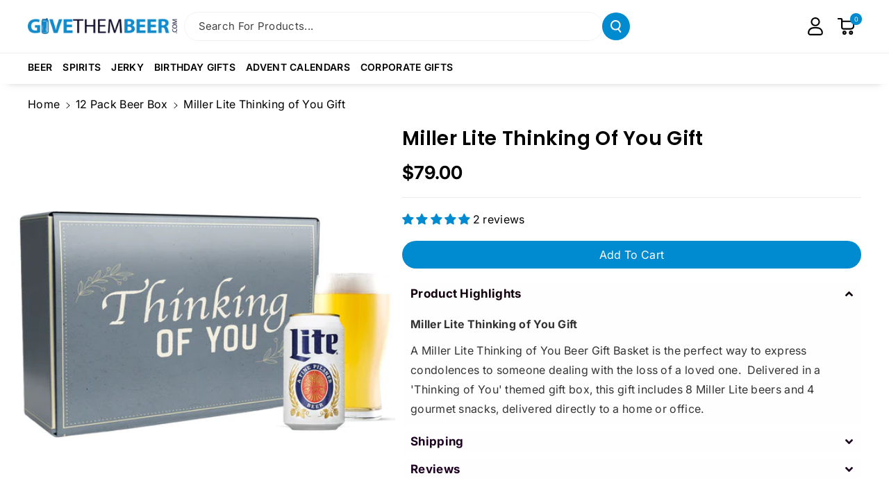

--- FILE ---
content_type: text/html; charset=utf-8
request_url: https://www.givethembeer.com/collections/beer-box/products/thinking-of-you-gifts-miller-lite-gifts
body_size: 89867
content:















<!doctype html>
<html class="no-js" lang="en">
  <head>
    
    <!-- Google Tag Manager -->
<script>(function(w,d,s,l,i){w[l]=w[l]||[];w[l].push({'gtm.start':
new Date().getTime(),event:'gtm.js'});var f=d.getElementsByTagName(s)[0],
j=d.createElement(s),dl=l!='dataLayer'?'&l='+l:'';j.async=true;j.src=
'https://www.googletagmanager.com/gtm.js?id='+i+dl;f.parentNode.insertBefore(j,f);
})(window,document,'script','dataLayer','GTM-NN5NXP9');</script>
<!-- End Google Tag Manager -->
    
    <meta charset="utf-8">
    <meta http-equiv="X-UA-Compatible" content="IE=edge">
    <meta name="viewport" content="width=device-width,initial-scale=1">
    <meta name="theme-color" content="">
    <link rel="canonical" href="https://www.givethembeer.com/products/thinking-of-you-gifts-miller-lite-gifts">
    <link rel="preconnect" href="https://cdn.shopify.com" crossorigin><link rel="icon" type="image/png" href="//www.givethembeer.com/cdn/shop/files/GTB_5341e69d-f8c9-4ade-938b-6e2db783c2c6.png?crop=center&height=32&v=1748891064&width=32"><link rel="preconnect" href="https://fonts.shopifycdn.com" crossorigin><title>
      Miller Lite Gifts,Thinking of You Gifts, Thinking of You Gifts for Him
 &ndash; www.GiveThemBeer.com</title>

    
      <meta name="description" content="FAST SHIPPING. Ships nationwide to a home or office. It’s “Miller Time” send a Miller Lite Gift Basket today. 12 Miller Lites delivered in custom gift box of your choice. Birthday, Cheers, Thank You, Seasonal and Thirst Aid Kits.">
    

    

<meta property="og:site_name" content="www.GiveThemBeer.com">
<meta property="og:url" content="https://www.givethembeer.com/products/thinking-of-you-gifts-miller-lite-gifts">
<meta property="og:title" content="Miller Lite Gifts,Thinking of You Gifts, Thinking of You Gifts for Him">
<meta property="og:type" content="product">
<meta property="og:description" content="FAST SHIPPING. Ships nationwide to a home or office. It’s “Miller Time” send a Miller Lite Gift Basket today. 12 Miller Lites delivered in custom gift box of your choice. Birthday, Cheers, Thank You, Seasonal and Thirst Aid Kits."><meta property="og:image" content="http://www.givethembeer.com/cdn/shop/files/MillerLiteTOY-1.png?v=1753333479">
  <meta property="og:image:secure_url" content="https://www.givethembeer.com/cdn/shop/files/MillerLiteTOY-1.png?v=1753333479">
  <meta property="og:image:width" content="2000">
  <meta property="og:image:height" content="2000"><meta property="og:price:amount" content="79.00">
  <meta property="og:price:currency" content="USD"><meta name="twitter:card" content="summary_large_image">
<meta name="twitter:title" content="Miller Lite Gifts,Thinking of You Gifts, Thinking of You Gifts for Him">
<meta name="twitter:description" content="FAST SHIPPING. Ships nationwide to a home or office. It’s “Miller Time” send a Miller Lite Gift Basket today. 12 Miller Lites delivered in custom gift box of your choice. Birthday, Cheers, Thank You, Seasonal and Thirst Aid Kits.">


    <script src="//www.givethembeer.com/cdn/shop/t/107/assets/constants.js?v=95358004781563950421757593084" defer="defer"></script>
    <script src="//www.givethembeer.com/cdn/shop/t/107/assets/pubsub.js?v=2921868252632587581757593096" defer="defer"></script>
    <script src="//www.givethembeer.com/cdn/shop/t/107/assets/global.js?v=15118381376080948051757593088" defer="defer"></script><script src="//www.givethembeer.com/cdn/shop/t/107/assets/animations.js?v=88693664871331136111757593067" defer="defer"></script>
  <script>window.performance && window.performance.mark && window.performance.mark('shopify.content_for_header.start');</script><meta name="google-site-verification" content="YoCPBABV8Qe4dQU3Ab8ZMpGpWK7Ylr3GDdPLTjZ0eDM">
<meta name="facebook-domain-verification" content="x0zfvq9awxdncx0jebghmbupt4d00w">
<meta id="shopify-digital-wallet" name="shopify-digital-wallet" content="/3706497/digital_wallets/dialog">
<meta name="shopify-checkout-api-token" content="053ec27d6b6e5b3b3b495244dab9ead6">
<link rel="alternate" type="application/json+oembed" href="https://www.givethembeer.com/products/thinking-of-you-gifts-miller-lite-gifts.oembed">
<script async="async" src="/checkouts/internal/preloads.js?locale=en-US"></script>
<link rel="preconnect" href="https://shop.app" crossorigin="anonymous">
<script async="async" src="https://shop.app/checkouts/internal/preloads.js?locale=en-US&shop_id=3706497" crossorigin="anonymous"></script>
<script id="shopify-features" type="application/json">{"accessToken":"053ec27d6b6e5b3b3b495244dab9ead6","betas":["rich-media-storefront-analytics"],"domain":"www.givethembeer.com","predictiveSearch":true,"shopId":3706497,"locale":"en"}</script>
<script>var Shopify = Shopify || {};
Shopify.shop = "givethembeer.myshopify.com";
Shopify.locale = "en";
Shopify.currency = {"active":"USD","rate":"1.0"};
Shopify.country = "US";
Shopify.theme = {"name":"DateField[ST-11-09-25]","id":154424934643,"schema_name":"Veena","schema_version":"2.0.0","theme_store_id":2566,"role":"main"};
Shopify.theme.handle = "null";
Shopify.theme.style = {"id":null,"handle":null};
Shopify.cdnHost = "www.givethembeer.com/cdn";
Shopify.routes = Shopify.routes || {};
Shopify.routes.root = "/";</script>
<script type="module">!function(o){(o.Shopify=o.Shopify||{}).modules=!0}(window);</script>
<script>!function(o){function n(){var o=[];function n(){o.push(Array.prototype.slice.apply(arguments))}return n.q=o,n}var t=o.Shopify=o.Shopify||{};t.loadFeatures=n(),t.autoloadFeatures=n()}(window);</script>
<script>
  window.ShopifyPay = window.ShopifyPay || {};
  window.ShopifyPay.apiHost = "shop.app\/pay";
  window.ShopifyPay.redirectState = null;
</script>
<script id="shop-js-analytics" type="application/json">{"pageType":"product"}</script>
<script defer="defer" async type="module" src="//www.givethembeer.com/cdn/shopifycloud/shop-js/modules/v2/client.init-shop-cart-sync_BT-GjEfc.en.esm.js"></script>
<script defer="defer" async type="module" src="//www.givethembeer.com/cdn/shopifycloud/shop-js/modules/v2/chunk.common_D58fp_Oc.esm.js"></script>
<script defer="defer" async type="module" src="//www.givethembeer.com/cdn/shopifycloud/shop-js/modules/v2/chunk.modal_xMitdFEc.esm.js"></script>
<script type="module">
  await import("//www.givethembeer.com/cdn/shopifycloud/shop-js/modules/v2/client.init-shop-cart-sync_BT-GjEfc.en.esm.js");
await import("//www.givethembeer.com/cdn/shopifycloud/shop-js/modules/v2/chunk.common_D58fp_Oc.esm.js");
await import("//www.givethembeer.com/cdn/shopifycloud/shop-js/modules/v2/chunk.modal_xMitdFEc.esm.js");

  window.Shopify.SignInWithShop?.initShopCartSync?.({"fedCMEnabled":true,"windoidEnabled":true});

</script>
<script>
  window.Shopify = window.Shopify || {};
  if (!window.Shopify.featureAssets) window.Shopify.featureAssets = {};
  window.Shopify.featureAssets['shop-js'] = {"shop-cart-sync":["modules/v2/client.shop-cart-sync_DZOKe7Ll.en.esm.js","modules/v2/chunk.common_D58fp_Oc.esm.js","modules/v2/chunk.modal_xMitdFEc.esm.js"],"init-fed-cm":["modules/v2/client.init-fed-cm_B6oLuCjv.en.esm.js","modules/v2/chunk.common_D58fp_Oc.esm.js","modules/v2/chunk.modal_xMitdFEc.esm.js"],"shop-cash-offers":["modules/v2/client.shop-cash-offers_D2sdYoxE.en.esm.js","modules/v2/chunk.common_D58fp_Oc.esm.js","modules/v2/chunk.modal_xMitdFEc.esm.js"],"shop-login-button":["modules/v2/client.shop-login-button_QeVjl5Y3.en.esm.js","modules/v2/chunk.common_D58fp_Oc.esm.js","modules/v2/chunk.modal_xMitdFEc.esm.js"],"pay-button":["modules/v2/client.pay-button_DXTOsIq6.en.esm.js","modules/v2/chunk.common_D58fp_Oc.esm.js","modules/v2/chunk.modal_xMitdFEc.esm.js"],"shop-button":["modules/v2/client.shop-button_DQZHx9pm.en.esm.js","modules/v2/chunk.common_D58fp_Oc.esm.js","modules/v2/chunk.modal_xMitdFEc.esm.js"],"avatar":["modules/v2/client.avatar_BTnouDA3.en.esm.js"],"init-windoid":["modules/v2/client.init-windoid_CR1B-cfM.en.esm.js","modules/v2/chunk.common_D58fp_Oc.esm.js","modules/v2/chunk.modal_xMitdFEc.esm.js"],"init-shop-for-new-customer-accounts":["modules/v2/client.init-shop-for-new-customer-accounts_C_vY_xzh.en.esm.js","modules/v2/client.shop-login-button_QeVjl5Y3.en.esm.js","modules/v2/chunk.common_D58fp_Oc.esm.js","modules/v2/chunk.modal_xMitdFEc.esm.js"],"init-shop-email-lookup-coordinator":["modules/v2/client.init-shop-email-lookup-coordinator_BI7n9ZSv.en.esm.js","modules/v2/chunk.common_D58fp_Oc.esm.js","modules/v2/chunk.modal_xMitdFEc.esm.js"],"init-shop-cart-sync":["modules/v2/client.init-shop-cart-sync_BT-GjEfc.en.esm.js","modules/v2/chunk.common_D58fp_Oc.esm.js","modules/v2/chunk.modal_xMitdFEc.esm.js"],"shop-toast-manager":["modules/v2/client.shop-toast-manager_DiYdP3xc.en.esm.js","modules/v2/chunk.common_D58fp_Oc.esm.js","modules/v2/chunk.modal_xMitdFEc.esm.js"],"init-customer-accounts":["modules/v2/client.init-customer-accounts_D9ZNqS-Q.en.esm.js","modules/v2/client.shop-login-button_QeVjl5Y3.en.esm.js","modules/v2/chunk.common_D58fp_Oc.esm.js","modules/v2/chunk.modal_xMitdFEc.esm.js"],"init-customer-accounts-sign-up":["modules/v2/client.init-customer-accounts-sign-up_iGw4briv.en.esm.js","modules/v2/client.shop-login-button_QeVjl5Y3.en.esm.js","modules/v2/chunk.common_D58fp_Oc.esm.js","modules/v2/chunk.modal_xMitdFEc.esm.js"],"shop-follow-button":["modules/v2/client.shop-follow-button_CqMgW2wH.en.esm.js","modules/v2/chunk.common_D58fp_Oc.esm.js","modules/v2/chunk.modal_xMitdFEc.esm.js"],"checkout-modal":["modules/v2/client.checkout-modal_xHeaAweL.en.esm.js","modules/v2/chunk.common_D58fp_Oc.esm.js","modules/v2/chunk.modal_xMitdFEc.esm.js"],"shop-login":["modules/v2/client.shop-login_D91U-Q7h.en.esm.js","modules/v2/chunk.common_D58fp_Oc.esm.js","modules/v2/chunk.modal_xMitdFEc.esm.js"],"lead-capture":["modules/v2/client.lead-capture_BJmE1dJe.en.esm.js","modules/v2/chunk.common_D58fp_Oc.esm.js","modules/v2/chunk.modal_xMitdFEc.esm.js"],"payment-terms":["modules/v2/client.payment-terms_Ci9AEqFq.en.esm.js","modules/v2/chunk.common_D58fp_Oc.esm.js","modules/v2/chunk.modal_xMitdFEc.esm.js"]};
</script>
<script>(function() {
  var isLoaded = false;
  function asyncLoad() {
    if (isLoaded) return;
    isLoaded = true;
    var urls = ["\/\/d3ebne3wf11ejw.cloudfront.net\/1604-4bc38690d3ad95fda6fd16248a4f107a.js?shop=givethembeer.myshopify.com","\/\/d1liekpayvooaz.cloudfront.net\/apps\/customizery\/customizery.js?shop=givethembeer.myshopify.com","https:\/\/cdn.hextom.com\/js\/eventpromotionbar.js?shop=givethembeer.myshopify.com"];
    for (var i = 0; i < urls.length; i++) {
      var s = document.createElement('script');
      s.type = 'text/javascript';
      s.async = true;
      s.src = urls[i];
      var x = document.getElementsByTagName('script')[0];
      x.parentNode.insertBefore(s, x);
    }
  };
  if(window.attachEvent) {
    window.attachEvent('onload', asyncLoad);
  } else {
    window.addEventListener('load', asyncLoad, false);
  }
})();</script>
<script id="__st">var __st={"a":3706497,"offset":-18000,"reqid":"1362d281-b4b0-49c9-9a12-f022abafcc80-1769455179","pageurl":"www.givethembeer.com\/collections\/beer-box\/products\/thinking-of-you-gifts-miller-lite-gifts","u":"b94e4507466c","p":"product","rtyp":"product","rid":1808653910067};</script>
<script>window.ShopifyPaypalV4VisibilityTracking = true;</script>
<script id="captcha-bootstrap">!function(){'use strict';const t='contact',e='account',n='new_comment',o=[[t,t],['blogs',n],['comments',n],[t,'customer']],c=[[e,'customer_login'],[e,'guest_login'],[e,'recover_customer_password'],[e,'create_customer']],r=t=>t.map((([t,e])=>`form[action*='/${t}']:not([data-nocaptcha='true']) input[name='form_type'][value='${e}']`)).join(','),a=t=>()=>t?[...document.querySelectorAll(t)].map((t=>t.form)):[];function s(){const t=[...o],e=r(t);return a(e)}const i='password',u='form_key',d=['recaptcha-v3-token','g-recaptcha-response','h-captcha-response',i],f=()=>{try{return window.sessionStorage}catch{return}},m='__shopify_v',_=t=>t.elements[u];function p(t,e,n=!1){try{const o=window.sessionStorage,c=JSON.parse(o.getItem(e)),{data:r}=function(t){const{data:e,action:n}=t;return t[m]||n?{data:e,action:n}:{data:t,action:n}}(c);for(const[e,n]of Object.entries(r))t.elements[e]&&(t.elements[e].value=n);n&&o.removeItem(e)}catch(o){console.error('form repopulation failed',{error:o})}}const l='form_type',E='cptcha';function T(t){t.dataset[E]=!0}const w=window,h=w.document,L='Shopify',v='ce_forms',y='captcha';let A=!1;((t,e)=>{const n=(g='f06e6c50-85a8-45c8-87d0-21a2b65856fe',I='https://cdn.shopify.com/shopifycloud/storefront-forms-hcaptcha/ce_storefront_forms_captcha_hcaptcha.v1.5.2.iife.js',D={infoText:'Protected by hCaptcha',privacyText:'Privacy',termsText:'Terms'},(t,e,n)=>{const o=w[L][v],c=o.bindForm;if(c)return c(t,g,e,D).then(n);var r;o.q.push([[t,g,e,D],n]),r=I,A||(h.body.append(Object.assign(h.createElement('script'),{id:'captcha-provider',async:!0,src:r})),A=!0)});var g,I,D;w[L]=w[L]||{},w[L][v]=w[L][v]||{},w[L][v].q=[],w[L][y]=w[L][y]||{},w[L][y].protect=function(t,e){n(t,void 0,e),T(t)},Object.freeze(w[L][y]),function(t,e,n,w,h,L){const[v,y,A,g]=function(t,e,n){const i=e?o:[],u=t?c:[],d=[...i,...u],f=r(d),m=r(i),_=r(d.filter((([t,e])=>n.includes(e))));return[a(f),a(m),a(_),s()]}(w,h,L),I=t=>{const e=t.target;return e instanceof HTMLFormElement?e:e&&e.form},D=t=>v().includes(t);t.addEventListener('submit',(t=>{const e=I(t);if(!e)return;const n=D(e)&&!e.dataset.hcaptchaBound&&!e.dataset.recaptchaBound,o=_(e),c=g().includes(e)&&(!o||!o.value);(n||c)&&t.preventDefault(),c&&!n&&(function(t){try{if(!f())return;!function(t){const e=f();if(!e)return;const n=_(t);if(!n)return;const o=n.value;o&&e.removeItem(o)}(t);const e=Array.from(Array(32),(()=>Math.random().toString(36)[2])).join('');!function(t,e){_(t)||t.append(Object.assign(document.createElement('input'),{type:'hidden',name:u})),t.elements[u].value=e}(t,e),function(t,e){const n=f();if(!n)return;const o=[...t.querySelectorAll(`input[type='${i}']`)].map((({name:t})=>t)),c=[...d,...o],r={};for(const[a,s]of new FormData(t).entries())c.includes(a)||(r[a]=s);n.setItem(e,JSON.stringify({[m]:1,action:t.action,data:r}))}(t,e)}catch(e){console.error('failed to persist form',e)}}(e),e.submit())}));const S=(t,e)=>{t&&!t.dataset[E]&&(n(t,e.some((e=>e===t))),T(t))};for(const o of['focusin','change'])t.addEventListener(o,(t=>{const e=I(t);D(e)&&S(e,y())}));const B=e.get('form_key'),M=e.get(l),P=B&&M;t.addEventListener('DOMContentLoaded',(()=>{const t=y();if(P)for(const e of t)e.elements[l].value===M&&p(e,B);[...new Set([...A(),...v().filter((t=>'true'===t.dataset.shopifyCaptcha))])].forEach((e=>S(e,t)))}))}(h,new URLSearchParams(w.location.search),n,t,e,['guest_login'])})(!0,!0)}();</script>
<script integrity="sha256-4kQ18oKyAcykRKYeNunJcIwy7WH5gtpwJnB7kiuLZ1E=" data-source-attribution="shopify.loadfeatures" defer="defer" src="//www.givethembeer.com/cdn/shopifycloud/storefront/assets/storefront/load_feature-a0a9edcb.js" crossorigin="anonymous"></script>
<script crossorigin="anonymous" defer="defer" src="//www.givethembeer.com/cdn/shopifycloud/storefront/assets/shopify_pay/storefront-65b4c6d7.js?v=20250812"></script>
<script data-source-attribution="shopify.dynamic_checkout.dynamic.init">var Shopify=Shopify||{};Shopify.PaymentButton=Shopify.PaymentButton||{isStorefrontPortableWallets:!0,init:function(){window.Shopify.PaymentButton.init=function(){};var t=document.createElement("script");t.src="https://www.givethembeer.com/cdn/shopifycloud/portable-wallets/latest/portable-wallets.en.js",t.type="module",document.head.appendChild(t)}};
</script>
<script data-source-attribution="shopify.dynamic_checkout.buyer_consent">
  function portableWalletsHideBuyerConsent(e){var t=document.getElementById("shopify-buyer-consent"),n=document.getElementById("shopify-subscription-policy-button");t&&n&&(t.classList.add("hidden"),t.setAttribute("aria-hidden","true"),n.removeEventListener("click",e))}function portableWalletsShowBuyerConsent(e){var t=document.getElementById("shopify-buyer-consent"),n=document.getElementById("shopify-subscription-policy-button");t&&n&&(t.classList.remove("hidden"),t.removeAttribute("aria-hidden"),n.addEventListener("click",e))}window.Shopify?.PaymentButton&&(window.Shopify.PaymentButton.hideBuyerConsent=portableWalletsHideBuyerConsent,window.Shopify.PaymentButton.showBuyerConsent=portableWalletsShowBuyerConsent);
</script>
<script data-source-attribution="shopify.dynamic_checkout.cart.bootstrap">document.addEventListener("DOMContentLoaded",(function(){function t(){return document.querySelector("shopify-accelerated-checkout-cart, shopify-accelerated-checkout")}if(t())Shopify.PaymentButton.init();else{new MutationObserver((function(e,n){t()&&(Shopify.PaymentButton.init(),n.disconnect())})).observe(document.body,{childList:!0,subtree:!0})}}));
</script>
<link id="shopify-accelerated-checkout-styles" rel="stylesheet" media="screen" href="https://www.givethembeer.com/cdn/shopifycloud/portable-wallets/latest/accelerated-checkout-backwards-compat.css" crossorigin="anonymous">
<style id="shopify-accelerated-checkout-cart">
        #shopify-buyer-consent {
  margin-top: 1em;
  display: inline-block;
  width: 100%;
}

#shopify-buyer-consent.hidden {
  display: none;
}

#shopify-subscription-policy-button {
  background: none;
  border: none;
  padding: 0;
  text-decoration: underline;
  font-size: inherit;
  cursor: pointer;
}

#shopify-subscription-policy-button::before {
  box-shadow: none;
}

      </style>
<script id="sections-script" data-sections="header" defer="defer" src="//www.givethembeer.com/cdn/shop/t/107/compiled_assets/scripts.js?v=17003"></script>
<script>window.performance && window.performance.mark && window.performance.mark('shopify.content_for_header.end');</script>
  <!-- "snippets/shogun-products.liquid" was not rendered, the associated app was uninstalled -->



    <style data-shopify>
      @font-face {
  font-family: Inter;
  font-weight: 400;
  font-style: normal;
  font-display: swap;
  src: url("//www.givethembeer.com/cdn/fonts/inter/inter_n4.b2a3f24c19b4de56e8871f609e73ca7f6d2e2bb9.woff2") format("woff2"),
       url("//www.givethembeer.com/cdn/fonts/inter/inter_n4.af8052d517e0c9ffac7b814872cecc27ae1fa132.woff") format("woff");
}


      @font-face {
  font-family: Inter;
  font-weight: 500;
  font-style: normal;
  font-display: swap;
  src: url("//www.givethembeer.com/cdn/fonts/inter/inter_n5.d7101d5e168594dd06f56f290dd759fba5431d97.woff2") format("woff2"),
       url("//www.givethembeer.com/cdn/fonts/inter/inter_n5.5332a76bbd27da00474c136abb1ca3cbbf259068.woff") format("woff");
}

      @font-face {
  font-family: Inter;
  font-weight: 600;
  font-style: normal;
  font-display: swap;
  src: url("//www.givethembeer.com/cdn/fonts/inter/inter_n6.771af0474a71b3797eb38f3487d6fb79d43b6877.woff2") format("woff2"),
       url("//www.givethembeer.com/cdn/fonts/inter/inter_n6.88c903d8f9e157d48b73b7777d0642925bcecde7.woff") format("woff");
}

      @font-face {
  font-family: Inter;
  font-weight: 700;
  font-style: normal;
  font-display: swap;
  src: url("//www.givethembeer.com/cdn/fonts/inter/inter_n7.02711e6b374660cfc7915d1afc1c204e633421e4.woff2") format("woff2"),
       url("//www.givethembeer.com/cdn/fonts/inter/inter_n7.6dab87426f6b8813070abd79972ceaf2f8d3b012.woff") format("woff");
}


      @font-face {
  font-family: Inter;
  font-weight: 400;
  font-style: italic;
  font-display: swap;
  src: url("//www.givethembeer.com/cdn/fonts/inter/inter_i4.feae1981dda792ab80d117249d9c7e0f1017e5b3.woff2") format("woff2"),
       url("//www.givethembeer.com/cdn/fonts/inter/inter_i4.62773b7113d5e5f02c71486623cf828884c85c6e.woff") format("woff");
}

      @font-face {
  font-family: Inter;
  font-weight: 700;
  font-style: italic;
  font-display: swap;
  src: url("//www.givethembeer.com/cdn/fonts/inter/inter_i7.b377bcd4cc0f160622a22d638ae7e2cd9b86ea4c.woff2") format("woff2"),
       url("//www.givethembeer.com/cdn/fonts/inter/inter_i7.7c69a6a34e3bb44fcf6f975857e13b9a9b25beb4.woff") format("woff");
}

      @font-face {
  font-family: Poppins;
  font-weight: 600;
  font-style: normal;
  font-display: swap;
  src: url("//www.givethembeer.com/cdn/fonts/poppins/poppins_n6.aa29d4918bc243723d56b59572e18228ed0786f6.woff2") format("woff2"),
       url("//www.givethembeer.com/cdn/fonts/poppins/poppins_n6.5f815d845fe073750885d5b7e619ee00e8111208.woff") format("woff");
}



      
        :root,
        .color-background-1 {
        --color-background: 255,255,255;
        
          --gradient-background: #ffffff;
        

        

        --color-foreground: 0,0,0;
        --color-background-contrast: 191,191,191;
        --color-shadow: 18,18,18;
        --color-link-hover: 0,138,207;
        --color-button: 0,138,207;
        --color-button-text: 255,255,255;
        --color-secondary-button: 255,255,255;
        --color-secondary-button-text: 15,16,45;
        --color-badge-foreground: 0,0,0;
        --color-badge-background: 255,255,255;
        --color-badge-border: 0,0,0;
        --color-button-hover-text: 255,255,255;
        --color-bg-button-hover: 15,16,45;
        --alpha-link: 0.9;
        --alpha-button-background: 1;
        --alpha-button-border: 1;
        --alpha-badge-border: 0.1;
        color: rgb(var(--color-foreground));
        background-color: rgb(var(--color-background));
        }
      
        
        .color-background-2 {
        --color-background: 0,138,207;
        
          --gradient-background: #008acf;
        

        

        --color-foreground: 255,255,255;
        --color-background-contrast: 0,53,79;
        --color-shadow: 18,18,18;
        --color-link-hover: 255,255,255;
        --color-button: 0,138,207;
        --color-button-text: 255,255,255;
        --color-secondary-button: 0,138,207;
        --color-secondary-button-text: 15,16,45;
        --color-badge-foreground: 255,255,255;
        --color-badge-background: 0,138,207;
        --color-badge-border: 255,255,255;
        --color-button-hover-text: 15,16,45;
        --color-bg-button-hover: 245,245,245;
        --alpha-link: 0.9;
        --alpha-button-background: 1;
        --alpha-button-border: 1;
        --alpha-badge-border: 0.1;
        color: rgb(var(--color-foreground));
        background-color: rgb(var(--color-background));
        }
      
        
        .color-inverse {
        --color-background: 255,255,255;
        
          --gradient-background: #ffffff;
        

        

        --color-foreground: 0,0,0;
        --color-background-contrast: 191,191,191;
        --color-shadow: 0,0,0;
        --color-link-hover: 235,23,79;
        --color-button: 15,16,45;
        --color-button-text: 255,255,255;
        --color-secondary-button: 255,255,255;
        --color-secondary-button-text: 15,16,45;
        --color-badge-foreground: 0,0,0;
        --color-badge-background: 255,255,255;
        --color-badge-border: 0,0,0;
        --color-button-hover-text: 255,255,255;
        --color-bg-button-hover: 235,23,79;
        --alpha-link: 0.9;
        --alpha-button-background: 1;
        --alpha-button-border: 1;
        --alpha-badge-border: 0.1;
        color: rgb(var(--color-foreground));
        background-color: rgb(var(--color-background));
        }
      
        
        .color-accent-2 {
        --color-background: 15,16,45;
        
          --gradient-background: #0f102d;
        

        

        --color-foreground: 255,255,255;
        --color-background-contrast: 109,112,206;
        --color-shadow: 18,18,18;
        --color-link-hover: 0,138,207;
        --color-button: 0,138,207;
        --color-button-text: 255,255,255;
        --color-secondary-button: 15,16,45;
        --color-secondary-button-text: 255,255,255;
        --color-badge-foreground: 255,255,255;
        --color-badge-background: 15,16,45;
        --color-badge-border: 255,255,255;
        --color-button-hover-text: 235,23,79;
        --color-bg-button-hover: 255,255,255;
        --alpha-link: 0.9;
        --alpha-button-background: 1;
        --alpha-button-border: 1;
        --alpha-badge-border: 0.1;
        color: rgb(var(--color-foreground));
        background-color: rgb(var(--color-background));
        }
      
        
        .color-scheme-abe3bc68-5409-41dd-abcf-8f9ac474947a {
        --color-background: 245,245,245;
        
          --gradient-background: #f5f5f5;
        

        

        --color-foreground: 0,0,0;
        --color-background-contrast: 181,181,181;
        --color-shadow: 18,18,18;
        --color-link-hover: 0,138,207;
        --color-button: 15,16,45;
        --color-button-text: 255,255,255;
        --color-secondary-button: 245,245,245;
        --color-secondary-button-text: 15,16,45;
        --color-badge-foreground: 0,0,0;
        --color-badge-background: 245,245,245;
        --color-badge-border: 0,0,0;
        --color-button-hover-text: 255,255,255;
        --color-bg-button-hover: 0,138,207;
        --alpha-link: 0.9;
        --alpha-button-background: 1;
        --alpha-button-border: 1;
        --alpha-badge-border: 0.1;
        color: rgb(var(--color-foreground));
        background-color: rgb(var(--color-background));
        }
      

      body, .color-background-1, .color-background-2, .color-inverse, .color-accent-2, .color-scheme-abe3bc68-5409-41dd-abcf-8f9ac474947a {
      background-color: rgb(var(--color-background));
      background: var(--gradient-background);
      }

      :root {
      --color-wbprogscolor: #00d964;
      --border--color: #818181; 
      --border-width: 1px;
      --border-style: solid;
      --white-color: #ffffff;
      --black-color: #000000;
      --font-body-family: Inter, sans-serif;
      --font-body-style: normal;
      --font-body-weight: 400;
      --font-body-weight-medium: 500;
      --font-body-weight-semibold: 600;
      --font-body-weight-bold: 700;


      --font-heading-family: Poppins, sans-serif;
      --font-heading-style: normal;
      --font-heading-weight: 600; 
      --font-body-scale: 1.0;
      --font-heading-scale: 1.0;

        --media-padding: px;
        --media-border-opacity: 0.0;
        --media-border-width: 0px;
        --media-radius: 16px;
        --media-shadow-opacity: 0.0;
        --media-shadow-horizontal-offset: 0px;
        --media-shadow-vertical-offset: 0px;
        --media-shadow-blur-radius: 0px;
        --media-shadow-visible: 0;

        --page-width: 140rem;
        --page-width-margin: 0rem;

        --product-card-image-padding: 2.0rem;
        --product-card-corner-radius: 1.6rem;
        --product-card-text-alignment: center;
        --product-card-border-width: 0.0rem;
        --product-card-border-opacity: 0.0;
        --product-card-shadow-opacity: 0.0;
        --product-card-shadow-visible: 0;
        --product-card-shadow-horizontal-offset: 0.0rem;
        --product-card-shadow-vertical-offset: 0.0rem;
        --product-card-shadow-blur-radius: 0.0rem;
        --card_title-transform: capitalize;

        --collection-card-image-padding: 0.0rem;
        --collection-card-corner-radius: 1.6rem;
        --collection-card-text-alignment: left;
        --collection-card-border-width: 0.0rem;
        --collection-card-border-opacity: 0.0;
        --collection-card-shadow-opacity: 0.0;
        --collection-card-shadow-visible: 0;
        --collection-card-shadow-horizontal-offset: 0.0rem;
        --collection-card-shadow-vertical-offset: 0.0rem;
        --collection-card-shadow-blur-radius: 0.0rem;

        --blog-card-image-padding: 0.0rem;
        --blog-card-corner-radius: 1.6rem;
        --blog-card-text-alignment: left;
        --blog-card-border-width: 0.1rem;
        --blog-card-border-opacity: 0.1;
        --blog-card-shadow-opacity: 0.0;
        --blog-card-shadow-visible: 0;
        --blog-card-shadow-horizontal-offset: 0.0rem;
        --blog-card-shadow-vertical-offset: 0.0rem;
        --blog-card-shadow-blur-radius: 0.0rem;

        --badge-corner-radius: 2.0rem;

        --popup-border-width: 1px;
        --popup-border-opacity: 0.25;
        --popup-corner-radius: 16px;
        --popup-shadow-opacity: 0.0;
        --popup-shadow-horizontal-offset: 0px;
        --popup-shadow-vertical-offset: 0px;
        --popup-shadow-blur-radius: 0px;

        --drawer-border-width: 0px;
        --drawer-border-opacity: 0.1;
        --drawer-corner-radius: 16px;
        --drawer-shadow-opacity: 0.0;
        --drawer-shadow-horizontal-offset: 0px;
        --drawer-shadow-vertical-offset: 0px;
        --drawer-shadow-blur-radius: 0px;

        --grid-desktop-vertical-spacing: 20px;
        --grid-desktop-horizontal-spacing: 20px;
        --grid-mobile-vertical-spacing: 10px;
        --grid-mobile-horizontal-spacing: 10px;

        --text-boxes-border-opacity: 0.0;
        --text-boxes-border-width: 0px;
        --text-boxes-radius: 16px;
        --text-boxes-shadow-opacity: 0.0;
        --text-boxes-shadow-visible: 0;
        --text-boxes-shadow-horizontal-offset: 0px;
        --text-boxes-shadow-vertical-offset: 0px;
        --text-boxes-shadow-blur-radius: 0px;

        --bg-radius: 16px;

        --buttons-radius: 30px;
        --buttons-radius-outset: 31px;
        --buttons-border-width: 1px;
        --buttons-border-opacity: 0.1;
        --buttons-shadow-opacity: 0.0;
        --buttons-shadow-visible: 0;
        --buttons-shadow-horizontal-offset: 0px;
        --buttons-shadow-vertical-offset: 0px;
        --buttons-shadow-blur-radius: 0px;
        --buttons-border-offset: 0.3px;
 
        --inputs-radius: 30px;
        --inputs-border-width: 1px;
        --inputs-border-opacity: 0.05;
        --inputs-shadow-opacity: 0.0;
        --inputs-shadow-horizontal-offset: 0px;
        --inputs-margin-offset: 0px;
        --inputs-shadow-vertical-offset: 0px;
        --inputs-shadow-blur-radius: 0px;
        --inputs-radius-outset: 31px;

        --variant-pills-radius: 4px;
        --variant-pills-border-width: 1px;
        --variant-pills-border-opacity: 0.1;
        --variant-pills-shadow-opacity: 0.0;
        --variant-pills-shadow-horizontal-offset: 0px;
        --variant-pills-shadow-vertical-offset: 0px;
        --variant-pills-shadow-blur-radius: 0px;

        --sale-bg-color: #ffffff;
        --sale-text-color: #ffffff;
        
        --percentage-sale-bg-color: #ffffff;
        --percentage-sale-text-color: #ffffff;

        --new-bg-color: #ffffff;
        --new-text-color: #ffffff;

        --soldout-bg-color: #ffffff;
        --soldout-text-color: #ffffff;
      }
      *,
      *::before,
      *::after {
        box-sizing: inherit;
      }
      html {
        box-sizing: border-box;
        font-size: calc(var(--font-body-scale) * 62.5%);
        height: 100%;
      }
      body {
        font-size: calc(var(--font-body-scale) * 14px);
        font-family: var(--font-body-family);
        font-style: var(--font-body-style);
        font-weight: var(--font-body-weight);
        color: rgb(var(--color-foreground));
        grid-template-columns: 100%;
        min-height: 100%;
        margin: 0;
        line-height: calc(1 + 0.8 / var(--font-body-scale));
      }
      @media screen and (min-width: 768px) {
        body {
          font-size: calc(var(--font-body-scale) * 16px);
        }
      }
    </style> 
    <link href="//www.givethembeer.com/cdn/shop/t/107/assets/custom.css?v=121101875318612424681757616561" rel="stylesheet" type="text/css" media="all" />
    <link href="//www.givethembeer.com/cdn/shop/t/107/assets/base.css?v=6715465243889931471762204113" rel="stylesheet" type="text/css" media="all" />
<link rel="preload" as="font" href="//www.givethembeer.com/cdn/fonts/inter/inter_n4.b2a3f24c19b4de56e8871f609e73ca7f6d2e2bb9.woff2" type="font/woff2" crossorigin><link rel="preload" as="font" href="//www.givethembeer.com/cdn/fonts/poppins/poppins_n6.aa29d4918bc243723d56b59572e18228ed0786f6.woff2" type="font/woff2" crossorigin><link rel="stylesheet" href="//www.givethembeer.com/cdn/shop/t/107/assets/component-predictive-search.css?v=19051807341742196021757593078" media="print" onload="this.media='all'"><script>document.documentElement.className = document.documentElement.className.replace('no-js', 'js');
    if (Shopify.designMode) {
      document.documentElement.classList.add('shopify-design-mode');
    } 
    </script>
  
  <!-- "snippets/shogun-head.liquid" was not rendered, the associated app was uninstalled -->
<!-- BEGIN app block: shopify://apps/also-bought/blocks/app-embed-block/b94b27b4-738d-4d92-9e60-43c22d1da3f2 --><script>
    window.codeblackbelt = window.codeblackbelt || {};
    window.codeblackbelt.shop = window.codeblackbelt.shop || 'givethembeer.myshopify.com';
    
        window.codeblackbelt.productId = 1808653910067;</script><script src="//cdn.codeblackbelt.com/widgets/also-bought/main.min.js?version=2026012614-0500" async></script>
<!-- END app block --><!-- BEGIN app block: shopify://apps/judge-me-reviews/blocks/judgeme_core/61ccd3b1-a9f2-4160-9fe9-4fec8413e5d8 --><!-- Start of Judge.me Core -->






<link rel="dns-prefetch" href="https://cdnwidget.judge.me">
<link rel="dns-prefetch" href="https://cdn.judge.me">
<link rel="dns-prefetch" href="https://cdn1.judge.me">
<link rel="dns-prefetch" href="https://api.judge.me">

<script data-cfasync='false' class='jdgm-settings-script'>window.jdgmSettings={"pagination":5,"disable_web_reviews":true,"badge_no_review_text":"No reviews","badge_n_reviews_text":"{{ n }} review/reviews","hide_badge_preview_if_no_reviews":true,"badge_hide_text":false,"enforce_center_preview_badge":false,"widget_title":"Customer Reviews","widget_open_form_text":"Write a review","widget_close_form_text":"Cancel review","widget_refresh_page_text":"Refresh page","widget_summary_text":"Based on {{ number_of_reviews }} review/reviews","widget_no_review_text":"Be the first to write a review","widget_name_field_text":"Display name","widget_verified_name_field_text":"Verified Name (public)","widget_name_placeholder_text":"Display name","widget_required_field_error_text":"This field is required.","widget_email_field_text":"Email address","widget_verified_email_field_text":"Verified Email (private, can not be edited)","widget_email_placeholder_text":"Your email address","widget_email_field_error_text":"Please enter a valid email address.","widget_rating_field_text":"Rating","widget_review_title_field_text":"Review Title","widget_review_title_placeholder_text":"Give your review a title","widget_review_body_field_text":"Review content","widget_review_body_placeholder_text":"Start writing here...","widget_pictures_field_text":"Picture/Video (optional)","widget_submit_review_text":"Submit Review","widget_submit_verified_review_text":"Submit Verified Review","widget_submit_success_msg_with_auto_publish":"Thank you! Please refresh the page in a few moments to see your review. You can remove or edit your review by logging into \u003ca href='https://judge.me/login' target='_blank' rel='nofollow noopener'\u003eJudge.me\u003c/a\u003e","widget_submit_success_msg_no_auto_publish":"Thank you! Your review will be published as soon as it is approved by the shop admin. You can remove or edit your review by logging into \u003ca href='https://judge.me/login' target='_blank' rel='nofollow noopener'\u003eJudge.me\u003c/a\u003e","widget_show_default_reviews_out_of_total_text":"Showing {{ n_reviews_shown }} out of {{ n_reviews }} reviews.","widget_show_all_link_text":"Show all","widget_show_less_link_text":"Show less","widget_author_said_text":"{{ reviewer_name }} said:","widget_days_text":"{{ n }} days ago","widget_weeks_text":"{{ n }} week/weeks ago","widget_months_text":"{{ n }} month/months ago","widget_years_text":"{{ n }} year/years ago","widget_yesterday_text":"Yesterday","widget_today_text":"Today","widget_replied_text":"\u003e\u003e {{ shop_name }} replied:","widget_read_more_text":"Read more","widget_reviewer_name_as_initial":"","widget_rating_filter_color":"","widget_rating_filter_see_all_text":"See all reviews","widget_sorting_most_recent_text":"Most Recent","widget_sorting_highest_rating_text":"Highest Rating","widget_sorting_lowest_rating_text":"Lowest Rating","widget_sorting_with_pictures_text":"Only Pictures","widget_sorting_most_helpful_text":"Most Helpful","widget_open_question_form_text":"Ask a question","widget_reviews_subtab_text":"Reviews","widget_questions_subtab_text":"Questions","widget_question_label_text":"Question","widget_answer_label_text":"Answer","widget_question_placeholder_text":"Write your question here","widget_submit_question_text":"Submit Question","widget_question_submit_success_text":"Thank you for your question! We will notify you once it gets answered.","verified_badge_text":"Verified","verified_badge_bg_color":"","verified_badge_text_color":"","verified_badge_placement":"left-of-reviewer-name","widget_review_max_height":2,"widget_hide_border":false,"widget_social_share":false,"widget_thumb":false,"widget_review_location_show":false,"widget_location_format":"country_iso_code","all_reviews_include_out_of_store_products":true,"all_reviews_out_of_store_text":"(out of store)","all_reviews_pagination":100,"all_reviews_product_name_prefix_text":"about","enable_review_pictures":true,"enable_question_anwser":false,"widget_theme":"","review_date_format":"mm/dd/yyyy","default_sort_method":"most-recent","widget_product_reviews_subtab_text":"Product Reviews","widget_shop_reviews_subtab_text":"Shop Reviews","widget_other_products_reviews_text":"Reviews for other products","widget_store_reviews_subtab_text":"Store reviews","widget_no_store_reviews_text":"This store hasn't received any reviews yet","widget_web_restriction_product_reviews_text":"This product hasn't received any reviews yet","widget_no_items_text":"No items found","widget_show_more_text":"Show more","widget_write_a_store_review_text":"Write a Store Review","widget_other_languages_heading":"Reviews in Other Languages","widget_translate_review_text":"Translate review to {{ language }}","widget_translating_review_text":"Translating...","widget_show_original_translation_text":"Show original ({{ language }})","widget_translate_review_failed_text":"Review couldn't be translated.","widget_translate_review_retry_text":"Retry","widget_translate_review_try_again_later_text":"Try again later","show_product_url_for_grouped_product":false,"widget_sorting_pictures_first_text":"Pictures First","show_pictures_on_all_rev_page_mobile":false,"show_pictures_on_all_rev_page_desktop":false,"floating_tab_hide_mobile_install_preference":false,"floating_tab_button_name":"★ Reviews","floating_tab_title":"Let customers speak for us","floating_tab_button_color":"","floating_tab_button_background_color":"","floating_tab_url":"","floating_tab_url_enabled":false,"floating_tab_tab_style":"text","all_reviews_text_badge_text":"Customers rate us {{ shop.metafields.judgeme.all_reviews_rating | round: 1 }}/5 based on {{ shop.metafields.judgeme.all_reviews_count }} reviews.","all_reviews_text_badge_text_branded_style":"{{ shop.metafields.judgeme.all_reviews_rating | round: 1 }} out of 5 stars based on {{ shop.metafields.judgeme.all_reviews_count }} reviews","is_all_reviews_text_badge_a_link":false,"show_stars_for_all_reviews_text_badge":false,"all_reviews_text_badge_url":"","all_reviews_text_style":"text","all_reviews_text_color_style":"judgeme_brand_color","all_reviews_text_color":"#108474","all_reviews_text_show_jm_brand":true,"featured_carousel_show_header":true,"featured_carousel_title":"Let customers speak for us","testimonials_carousel_title":"Customers are saying","videos_carousel_title":"Real customer stories","cards_carousel_title":"Customers are saying","featured_carousel_count_text":"from {{ n }} reviews","featured_carousel_add_link_to_all_reviews_page":false,"featured_carousel_url":"","featured_carousel_show_images":true,"featured_carousel_autoslide_interval":5,"featured_carousel_arrows_on_the_sides":false,"featured_carousel_height":250,"featured_carousel_width":80,"featured_carousel_image_size":0,"featured_carousel_image_height":250,"featured_carousel_arrow_color":"#eeeeee","verified_count_badge_style":"vintage","verified_count_badge_orientation":"horizontal","verified_count_badge_color_style":"judgeme_brand_color","verified_count_badge_color":"#108474","is_verified_count_badge_a_link":false,"verified_count_badge_url":"","verified_count_badge_show_jm_brand":true,"widget_rating_preset_default":5,"widget_first_sub_tab":"product-reviews","widget_show_histogram":false,"widget_histogram_use_custom_color":false,"widget_pagination_use_custom_color":false,"widget_star_use_custom_color":false,"widget_verified_badge_use_custom_color":false,"widget_write_review_use_custom_color":false,"picture_reminder_submit_button":"Upload Pictures","enable_review_videos":false,"mute_video_by_default":false,"widget_sorting_videos_first_text":"Videos First","widget_review_pending_text":"Pending","featured_carousel_items_for_large_screen":3,"social_share_options_order":"Facebook,Twitter","remove_microdata_snippet":true,"disable_json_ld":false,"enable_json_ld_products":false,"preview_badge_show_question_text":false,"preview_badge_no_question_text":"No questions","preview_badge_n_question_text":"{{ number_of_questions }} question/questions","qa_badge_show_icon":false,"qa_badge_position":"same-row","remove_judgeme_branding":true,"widget_add_search_bar":false,"widget_search_bar_placeholder":"Search","widget_sorting_verified_only_text":"Verified only","featured_carousel_theme":"default","featured_carousel_show_rating":true,"featured_carousel_show_title":true,"featured_carousel_show_body":true,"featured_carousel_show_date":false,"featured_carousel_show_reviewer":true,"featured_carousel_show_product":false,"featured_carousel_header_background_color":"#108474","featured_carousel_header_text_color":"#ffffff","featured_carousel_name_product_separator":"reviewed","featured_carousel_full_star_background":"#108474","featured_carousel_empty_star_background":"#dadada","featured_carousel_vertical_theme_background":"#f9fafb","featured_carousel_verified_badge_enable":true,"featured_carousel_verified_badge_color":"#108474","featured_carousel_border_style":"round","featured_carousel_review_line_length_limit":3,"featured_carousel_more_reviews_button_text":"Read more reviews","featured_carousel_view_product_button_text":"View product","all_reviews_page_load_reviews_on":"scroll","all_reviews_page_load_more_text":"Load More Reviews","disable_fb_tab_reviews":false,"enable_ajax_cdn_cache":false,"widget_advanced_speed_features":5,"widget_public_name_text":"displayed publicly like","default_reviewer_name":"John Smith","default_reviewer_name_has_non_latin":true,"widget_reviewer_anonymous":"Anonymous","medals_widget_title":"Judge.me Review Medals","medals_widget_background_color":"#f9fafb","medals_widget_position":"footer_all_pages","medals_widget_border_color":"#f9fafb","medals_widget_verified_text_position":"left","medals_widget_use_monochromatic_version":false,"medals_widget_elements_color":"#108474","show_reviewer_avatar":false,"widget_invalid_yt_video_url_error_text":"Not a YouTube video URL","widget_max_length_field_error_text":"Please enter no more than {0} characters.","widget_show_country_flag":false,"widget_show_collected_via_shop_app":true,"widget_verified_by_shop_badge_style":"light","widget_verified_by_shop_text":"Verified by Shop","widget_show_photo_gallery":false,"widget_load_with_code_splitting":true,"widget_ugc_install_preference":false,"widget_ugc_title":"Made by us, Shared by you","widget_ugc_subtitle":"Tag us to see your picture featured in our page","widget_ugc_arrows_color":"#ffffff","widget_ugc_primary_button_text":"Buy Now","widget_ugc_primary_button_background_color":"#108474","widget_ugc_primary_button_text_color":"#ffffff","widget_ugc_primary_button_border_width":"0","widget_ugc_primary_button_border_style":"none","widget_ugc_primary_button_border_color":"#108474","widget_ugc_primary_button_border_radius":"25","widget_ugc_secondary_button_text":"Load More","widget_ugc_secondary_button_background_color":"#ffffff","widget_ugc_secondary_button_text_color":"#108474","widget_ugc_secondary_button_border_width":"2","widget_ugc_secondary_button_border_style":"solid","widget_ugc_secondary_button_border_color":"#108474","widget_ugc_secondary_button_border_radius":"25","widget_ugc_reviews_button_text":"View Reviews","widget_ugc_reviews_button_background_color":"#ffffff","widget_ugc_reviews_button_text_color":"#108474","widget_ugc_reviews_button_border_width":"2","widget_ugc_reviews_button_border_style":"solid","widget_ugc_reviews_button_border_color":"#108474","widget_ugc_reviews_button_border_radius":"25","widget_ugc_reviews_button_link_to":"judgeme-reviews-page","widget_ugc_show_post_date":true,"widget_ugc_max_width":"800","widget_rating_metafield_value_type":true,"widget_primary_color":"#008acf","widget_enable_secondary_color":false,"widget_secondary_color":"#edf5f5","widget_summary_average_rating_text":"{{ average_rating }} out of 5","widget_media_grid_title":"Customer photos \u0026 videos","widget_media_grid_see_more_text":"See more","widget_round_style":false,"widget_show_product_medals":false,"widget_verified_by_judgeme_text":"Verified by Judge.me","widget_show_store_medals":false,"widget_verified_by_judgeme_text_in_store_medals":"Verified by Judge.me","widget_media_field_exceed_quantity_message":"Sorry, we can only accept {{ max_media }} for one review.","widget_media_field_exceed_limit_message":"{{ file_name }} is too large, please select a {{ media_type }} less than {{ size_limit }}MB.","widget_review_submitted_text":"Review Submitted!","widget_question_submitted_text":"Question Submitted!","widget_close_form_text_question":"Cancel","widget_write_your_answer_here_text":"Write your answer here","widget_enabled_branded_link":true,"widget_show_collected_by_judgeme":false,"widget_reviewer_name_color":"","widget_write_review_text_color":"","widget_write_review_bg_color":"","widget_collected_by_judgeme_text":"collected by Judge.me","widget_pagination_type":"standard","widget_load_more_text":"Load More","widget_load_more_color":"#108474","widget_full_review_text":"Full Review","widget_read_more_reviews_text":"Read More Reviews","widget_read_questions_text":"Read Questions","widget_questions_and_answers_text":"Questions \u0026 Answers","widget_verified_by_text":"Verified by","widget_verified_text":"Verified","widget_number_of_reviews_text":"{{ number_of_reviews }} reviews","widget_back_button_text":"Back","widget_next_button_text":"Next","widget_custom_forms_filter_button":"Filters","custom_forms_style":"horizontal","widget_show_review_information":false,"how_reviews_are_collected":"How reviews are collected?","widget_show_review_keywords":false,"widget_gdpr_statement":"How we use your data: We'll only contact you about the review you left, and only if necessary. By submitting your review, you agree to Judge.me's \u003ca href='https://judge.me/terms' target='_blank' rel='nofollow noopener'\u003eterms\u003c/a\u003e, \u003ca href='https://judge.me/privacy' target='_blank' rel='nofollow noopener'\u003eprivacy\u003c/a\u003e and \u003ca href='https://judge.me/content-policy' target='_blank' rel='nofollow noopener'\u003econtent\u003c/a\u003e policies.","widget_multilingual_sorting_enabled":false,"widget_translate_review_content_enabled":false,"widget_translate_review_content_method":"manual","popup_widget_review_selection":"automatically_with_pictures","popup_widget_round_border_style":true,"popup_widget_show_title":true,"popup_widget_show_body":true,"popup_widget_show_reviewer":false,"popup_widget_show_product":true,"popup_widget_show_pictures":true,"popup_widget_use_review_picture":true,"popup_widget_show_on_home_page":true,"popup_widget_show_on_product_page":true,"popup_widget_show_on_collection_page":true,"popup_widget_show_on_cart_page":true,"popup_widget_position":"bottom_left","popup_widget_first_review_delay":5,"popup_widget_duration":5,"popup_widget_interval":5,"popup_widget_review_count":5,"popup_widget_hide_on_mobile":true,"review_snippet_widget_round_border_style":true,"review_snippet_widget_card_color":"#FFFFFF","review_snippet_widget_slider_arrows_background_color":"#FFFFFF","review_snippet_widget_slider_arrows_color":"#000000","review_snippet_widget_star_color":"#108474","show_product_variant":false,"all_reviews_product_variant_label_text":"Variant: ","widget_show_verified_branding":false,"widget_ai_summary_title":"Customers say","widget_ai_summary_disclaimer":"AI-powered review summary based on recent customer reviews","widget_show_ai_summary":false,"widget_show_ai_summary_bg":false,"widget_show_review_title_input":true,"redirect_reviewers_invited_via_email":"review_widget","request_store_review_after_product_review":false,"request_review_other_products_in_order":false,"review_form_color_scheme":"default","review_form_corner_style":"square","review_form_star_color":{},"review_form_text_color":"#333333","review_form_background_color":"#ffffff","review_form_field_background_color":"#fafafa","review_form_button_color":{},"review_form_button_text_color":"#ffffff","review_form_modal_overlay_color":"#000000","review_content_screen_title_text":"How would you rate this product?","review_content_introduction_text":"We would love it if you would share a bit about your experience.","store_review_form_title_text":"How would you rate this store?","store_review_form_introduction_text":"We would love it if you would share a bit about your experience.","show_review_guidance_text":true,"one_star_review_guidance_text":"Poor","five_star_review_guidance_text":"Great","customer_information_screen_title_text":"About you","customer_information_introduction_text":"Please tell us more about you.","custom_questions_screen_title_text":"Your experience in more detail","custom_questions_introduction_text":"Here are a few questions to help us understand more about your experience.","review_submitted_screen_title_text":"Thanks for your review!","review_submitted_screen_thank_you_text":"We are processing it and it will appear on the store soon.","review_submitted_screen_email_verification_text":"Please confirm your email by clicking the link we just sent you. This helps us keep reviews authentic.","review_submitted_request_store_review_text":"Would you like to share your experience of shopping with us?","review_submitted_review_other_products_text":"Would you like to review these products?","store_review_screen_title_text":"Would you like to share your experience of shopping with us?","store_review_introduction_text":"We value your feedback and use it to improve. Please share any thoughts or suggestions you have.","reviewer_media_screen_title_picture_text":"Share a picture","reviewer_media_introduction_picture_text":"Upload a photo to support your review.","reviewer_media_screen_title_video_text":"Share a video","reviewer_media_introduction_video_text":"Upload a video to support your review.","reviewer_media_screen_title_picture_or_video_text":"Share a picture or video","reviewer_media_introduction_picture_or_video_text":"Upload a photo or video to support your review.","reviewer_media_youtube_url_text":"Paste your Youtube URL here","advanced_settings_next_step_button_text":"Next","advanced_settings_close_review_button_text":"Close","modal_write_review_flow":false,"write_review_flow_required_text":"Required","write_review_flow_privacy_message_text":"We respect your privacy.","write_review_flow_anonymous_text":"Post review as anonymous","write_review_flow_visibility_text":"This won't be visible to other customers.","write_review_flow_multiple_selection_help_text":"Select as many as you like","write_review_flow_single_selection_help_text":"Select one option","write_review_flow_required_field_error_text":"This field is required","write_review_flow_invalid_email_error_text":"Please enter a valid email address","write_review_flow_max_length_error_text":"Max. {{ max_length }} characters.","write_review_flow_media_upload_text":"\u003cb\u003eClick to upload\u003c/b\u003e or drag and drop","write_review_flow_gdpr_statement":"We'll only contact you about your review if necessary. By submitting your review, you agree to our \u003ca href='https://judge.me/terms' target='_blank' rel='nofollow noopener'\u003eterms and conditions\u003c/a\u003e and \u003ca href='https://judge.me/privacy' target='_blank' rel='nofollow noopener'\u003eprivacy policy\u003c/a\u003e.","rating_only_reviews_enabled":false,"show_negative_reviews_help_screen":false,"new_review_flow_help_screen_rating_threshold":3,"negative_review_resolution_screen_title_text":"Tell us more","negative_review_resolution_text":"Your experience matters to us. If there were issues with your purchase, we're here to help. Feel free to reach out to us, we'd love the opportunity to make things right.","negative_review_resolution_button_text":"Contact us","negative_review_resolution_proceed_with_review_text":"Leave a review","negative_review_resolution_subject":"Issue with purchase from {{ shop_name }}.{{ order_name }}","preview_badge_collection_page_install_status":false,"widget_review_custom_css":"","preview_badge_custom_css":"","preview_badge_stars_count":"5-stars","featured_carousel_custom_css":"","floating_tab_custom_css":"","all_reviews_widget_custom_css":"","medals_widget_custom_css":"","verified_badge_custom_css":"","all_reviews_text_custom_css":"","transparency_badges_collected_via_store_invite":false,"transparency_badges_from_another_provider":false,"transparency_badges_collected_from_store_visitor":false,"transparency_badges_collected_by_verified_review_provider":false,"transparency_badges_earned_reward":false,"transparency_badges_collected_via_store_invite_text":"Review collected via store invitation","transparency_badges_from_another_provider_text":"Review collected from another provider","transparency_badges_collected_from_store_visitor_text":"Review collected from a store visitor","transparency_badges_written_in_google_text":"Review written in Google","transparency_badges_written_in_etsy_text":"Review written in Etsy","transparency_badges_written_in_shop_app_text":"Review written in Shop App","transparency_badges_earned_reward_text":"Review earned a reward for future purchase","product_review_widget_per_page":10,"widget_store_review_label_text":"Review about the store","checkout_comment_extension_title_on_product_page":"Customer Comments","checkout_comment_extension_num_latest_comment_show":5,"checkout_comment_extension_format":"name_and_timestamp","checkout_comment_customer_name":"last_initial","checkout_comment_comment_notification":true,"preview_badge_collection_page_install_preference":true,"preview_badge_home_page_install_preference":false,"preview_badge_product_page_install_preference":true,"review_widget_install_preference":"","review_carousel_install_preference":false,"floating_reviews_tab_install_preference":"none","verified_reviews_count_badge_install_preference":false,"all_reviews_text_install_preference":false,"review_widget_best_location":true,"judgeme_medals_install_preference":false,"review_widget_revamp_enabled":false,"review_widget_qna_enabled":false,"review_widget_header_theme":"minimal","review_widget_widget_title_enabled":true,"review_widget_header_text_size":"medium","review_widget_header_text_weight":"regular","review_widget_average_rating_style":"compact","review_widget_bar_chart_enabled":true,"review_widget_bar_chart_type":"numbers","review_widget_bar_chart_style":"standard","review_widget_expanded_media_gallery_enabled":false,"review_widget_reviews_section_theme":"standard","review_widget_image_style":"thumbnails","review_widget_review_image_ratio":"square","review_widget_stars_size":"medium","review_widget_verified_badge":"standard_text","review_widget_review_title_text_size":"medium","review_widget_review_text_size":"medium","review_widget_review_text_length":"medium","review_widget_number_of_columns_desktop":3,"review_widget_carousel_transition_speed":5,"review_widget_custom_questions_answers_display":"always","review_widget_button_text_color":"#FFFFFF","review_widget_text_color":"#000000","review_widget_lighter_text_color":"#7B7B7B","review_widget_corner_styling":"soft","review_widget_review_word_singular":"review","review_widget_review_word_plural":"reviews","review_widget_voting_label":"Helpful?","review_widget_shop_reply_label":"Reply from {{ shop_name }}:","review_widget_filters_title":"Filters","qna_widget_question_word_singular":"Question","qna_widget_question_word_plural":"Questions","qna_widget_answer_reply_label":"Answer from {{ answerer_name }}:","qna_content_screen_title_text":"Ask a question about this product","qna_widget_question_required_field_error_text":"Please enter your question.","qna_widget_flow_gdpr_statement":"We'll only contact you about your question if necessary. By submitting your question, you agree to our \u003ca href='https://judge.me/terms' target='_blank' rel='nofollow noopener'\u003eterms and conditions\u003c/a\u003e and \u003ca href='https://judge.me/privacy' target='_blank' rel='nofollow noopener'\u003eprivacy policy\u003c/a\u003e.","qna_widget_question_submitted_text":"Thanks for your question!","qna_widget_close_form_text_question":"Close","qna_widget_question_submit_success_text":"We’ll notify you by email when your question is answered.","all_reviews_widget_v2025_enabled":false,"all_reviews_widget_v2025_header_theme":"default","all_reviews_widget_v2025_widget_title_enabled":true,"all_reviews_widget_v2025_header_text_size":"medium","all_reviews_widget_v2025_header_text_weight":"regular","all_reviews_widget_v2025_average_rating_style":"compact","all_reviews_widget_v2025_bar_chart_enabled":true,"all_reviews_widget_v2025_bar_chart_type":"numbers","all_reviews_widget_v2025_bar_chart_style":"standard","all_reviews_widget_v2025_expanded_media_gallery_enabled":false,"all_reviews_widget_v2025_show_store_medals":true,"all_reviews_widget_v2025_show_photo_gallery":true,"all_reviews_widget_v2025_show_review_keywords":false,"all_reviews_widget_v2025_show_ai_summary":false,"all_reviews_widget_v2025_show_ai_summary_bg":false,"all_reviews_widget_v2025_add_search_bar":false,"all_reviews_widget_v2025_default_sort_method":"most-recent","all_reviews_widget_v2025_reviews_per_page":10,"all_reviews_widget_v2025_reviews_section_theme":"default","all_reviews_widget_v2025_image_style":"thumbnails","all_reviews_widget_v2025_review_image_ratio":"square","all_reviews_widget_v2025_stars_size":"medium","all_reviews_widget_v2025_verified_badge":"bold_badge","all_reviews_widget_v2025_review_title_text_size":"medium","all_reviews_widget_v2025_review_text_size":"medium","all_reviews_widget_v2025_review_text_length":"medium","all_reviews_widget_v2025_number_of_columns_desktop":3,"all_reviews_widget_v2025_carousel_transition_speed":5,"all_reviews_widget_v2025_custom_questions_answers_display":"always","all_reviews_widget_v2025_show_product_variant":false,"all_reviews_widget_v2025_show_reviewer_avatar":true,"all_reviews_widget_v2025_reviewer_name_as_initial":"","all_reviews_widget_v2025_review_location_show":false,"all_reviews_widget_v2025_location_format":"","all_reviews_widget_v2025_show_country_flag":false,"all_reviews_widget_v2025_verified_by_shop_badge_style":"light","all_reviews_widget_v2025_social_share":false,"all_reviews_widget_v2025_social_share_options_order":"Facebook,Twitter,LinkedIn,Pinterest","all_reviews_widget_v2025_pagination_type":"standard","all_reviews_widget_v2025_button_text_color":"#FFFFFF","all_reviews_widget_v2025_text_color":"#000000","all_reviews_widget_v2025_lighter_text_color":"#7B7B7B","all_reviews_widget_v2025_corner_styling":"soft","all_reviews_widget_v2025_title":"Customer reviews","all_reviews_widget_v2025_ai_summary_title":"Customers say about this store","all_reviews_widget_v2025_no_review_text":"Be the first to write a review","platform":"shopify","branding_url":"https://app.judge.me/reviews","branding_text":"Powered by Judge.me","locale":"en","reply_name":"www.GiveThemBeer.com","widget_version":"3.0","footer":true,"autopublish":true,"review_dates":true,"enable_custom_form":false,"shop_use_review_site":false,"shop_locale":"en","enable_multi_locales_translations":true,"show_review_title_input":true,"review_verification_email_status":"always","can_be_branded":true,"reply_name_text":"www.GiveThemBeer.com"};</script> <style class='jdgm-settings-style'>.jdgm-xx{left:0}:root{--jdgm-primary-color: #008acf;--jdgm-secondary-color: rgba(0,138,207,0.1);--jdgm-star-color: #008acf;--jdgm-write-review-text-color: white;--jdgm-write-review-bg-color: #008acf;--jdgm-paginate-color: #008acf;--jdgm-border-radius: 0;--jdgm-reviewer-name-color: #008acf}.jdgm-histogram__bar-content{background-color:#008acf}.jdgm-rev[data-verified-buyer=true] .jdgm-rev__icon.jdgm-rev__icon:after,.jdgm-rev__buyer-badge.jdgm-rev__buyer-badge{color:white;background-color:#008acf}.jdgm-review-widget--small .jdgm-gallery.jdgm-gallery .jdgm-gallery__thumbnail-link:nth-child(8) .jdgm-gallery__thumbnail-wrapper.jdgm-gallery__thumbnail-wrapper:before{content:"See more"}@media only screen and (min-width: 768px){.jdgm-gallery.jdgm-gallery .jdgm-gallery__thumbnail-link:nth-child(8) .jdgm-gallery__thumbnail-wrapper.jdgm-gallery__thumbnail-wrapper:before{content:"See more"}}.jdgm-widget .jdgm-write-rev-link{display:none}.jdgm-widget .jdgm-rev-widg[data-number-of-reviews='0']{display:none}.jdgm-prev-badge[data-average-rating='0.00']{display:none !important}.jdgm-rev .jdgm-rev__icon{display:none !important}.jdgm-author-all-initials{display:none !important}.jdgm-author-last-initial{display:none !important}.jdgm-rev-widg__title{visibility:hidden}.jdgm-rev-widg__summary-text{visibility:hidden}.jdgm-prev-badge__text{visibility:hidden}.jdgm-rev__prod-link-prefix:before{content:'about'}.jdgm-rev__variant-label:before{content:'Variant: '}.jdgm-rev__out-of-store-text:before{content:'(out of store)'}@media only screen and (min-width: 768px){.jdgm-rev__pics .jdgm-rev_all-rev-page-picture-separator,.jdgm-rev__pics .jdgm-rev__product-picture{display:none}}@media only screen and (max-width: 768px){.jdgm-rev__pics .jdgm-rev_all-rev-page-picture-separator,.jdgm-rev__pics .jdgm-rev__product-picture{display:none}}.jdgm-preview-badge[data-template="index"]{display:none !important}.jdgm-verified-count-badget[data-from-snippet="true"]{display:none !important}.jdgm-carousel-wrapper[data-from-snippet="true"]{display:none !important}.jdgm-all-reviews-text[data-from-snippet="true"]{display:none !important}.jdgm-medals-section[data-from-snippet="true"]{display:none !important}.jdgm-ugc-media-wrapper[data-from-snippet="true"]{display:none !important}.jdgm-histogram{display:none !important}.jdgm-widget .jdgm-sort-dropdown-wrapper{margin-top:12px}.jdgm-rev__transparency-badge[data-badge-type="review_collected_via_store_invitation"]{display:none !important}.jdgm-rev__transparency-badge[data-badge-type="review_collected_from_another_provider"]{display:none !important}.jdgm-rev__transparency-badge[data-badge-type="review_collected_from_store_visitor"]{display:none !important}.jdgm-rev__transparency-badge[data-badge-type="review_written_in_etsy"]{display:none !important}.jdgm-rev__transparency-badge[data-badge-type="review_written_in_google_business"]{display:none !important}.jdgm-rev__transparency-badge[data-badge-type="review_written_in_shop_app"]{display:none !important}.jdgm-rev__transparency-badge[data-badge-type="review_earned_for_future_purchase"]{display:none !important}.jdgm-review-snippet-widget .jdgm-rev-snippet-widget__cards-container .jdgm-rev-snippet-card{border-radius:8px;background:#fff}.jdgm-review-snippet-widget .jdgm-rev-snippet-widget__cards-container .jdgm-rev-snippet-card__rev-rating .jdgm-star{color:#108474}.jdgm-review-snippet-widget .jdgm-rev-snippet-widget__prev-btn,.jdgm-review-snippet-widget .jdgm-rev-snippet-widget__next-btn{border-radius:50%;background:#fff}.jdgm-review-snippet-widget .jdgm-rev-snippet-widget__prev-btn>svg,.jdgm-review-snippet-widget .jdgm-rev-snippet-widget__next-btn>svg{fill:#000}.jdgm-full-rev-modal.rev-snippet-widget .jm-mfp-container .jm-mfp-content,.jdgm-full-rev-modal.rev-snippet-widget .jm-mfp-container .jdgm-full-rev__icon,.jdgm-full-rev-modal.rev-snippet-widget .jm-mfp-container .jdgm-full-rev__pic-img,.jdgm-full-rev-modal.rev-snippet-widget .jm-mfp-container .jdgm-full-rev__reply{border-radius:8px}.jdgm-full-rev-modal.rev-snippet-widget .jm-mfp-container .jdgm-full-rev[data-verified-buyer="true"] .jdgm-full-rev__icon::after{border-radius:8px}.jdgm-full-rev-modal.rev-snippet-widget .jm-mfp-container .jdgm-full-rev .jdgm-rev__buyer-badge{border-radius:calc( 8px / 2 )}.jdgm-full-rev-modal.rev-snippet-widget .jm-mfp-container .jdgm-full-rev .jdgm-full-rev__replier::before{content:'www.GiveThemBeer.com'}.jdgm-full-rev-modal.rev-snippet-widget .jm-mfp-container .jdgm-full-rev .jdgm-full-rev__product-button{border-radius:calc( 8px * 6 )}
</style> <style class='jdgm-settings-style'></style>

  
  
  
  <style class='jdgm-miracle-styles'>
  @-webkit-keyframes jdgm-spin{0%{-webkit-transform:rotate(0deg);-ms-transform:rotate(0deg);transform:rotate(0deg)}100%{-webkit-transform:rotate(359deg);-ms-transform:rotate(359deg);transform:rotate(359deg)}}@keyframes jdgm-spin{0%{-webkit-transform:rotate(0deg);-ms-transform:rotate(0deg);transform:rotate(0deg)}100%{-webkit-transform:rotate(359deg);-ms-transform:rotate(359deg);transform:rotate(359deg)}}@font-face{font-family:'JudgemeStar';src:url("[data-uri]") format("woff");font-weight:normal;font-style:normal}.jdgm-star{font-family:'JudgemeStar';display:inline !important;text-decoration:none !important;padding:0 4px 0 0 !important;margin:0 !important;font-weight:bold;opacity:1;-webkit-font-smoothing:antialiased;-moz-osx-font-smoothing:grayscale}.jdgm-star:hover{opacity:1}.jdgm-star:last-of-type{padding:0 !important}.jdgm-star.jdgm--on:before{content:"\e000"}.jdgm-star.jdgm--off:before{content:"\e001"}.jdgm-star.jdgm--half:before{content:"\e002"}.jdgm-widget *{margin:0;line-height:1.4;-webkit-box-sizing:border-box;-moz-box-sizing:border-box;box-sizing:border-box;-webkit-overflow-scrolling:touch}.jdgm-hidden{display:none !important;visibility:hidden !important}.jdgm-temp-hidden{display:none}.jdgm-spinner{width:40px;height:40px;margin:auto;border-radius:50%;border-top:2px solid #eee;border-right:2px solid #eee;border-bottom:2px solid #eee;border-left:2px solid #ccc;-webkit-animation:jdgm-spin 0.8s infinite linear;animation:jdgm-spin 0.8s infinite linear}.jdgm-prev-badge{display:block !important}

</style>


  
  
   


<script data-cfasync='false' class='jdgm-script'>
!function(e){window.jdgm=window.jdgm||{},jdgm.CDN_HOST="https://cdnwidget.judge.me/",jdgm.CDN_HOST_ALT="https://cdn2.judge.me/cdn/widget_frontend/",jdgm.API_HOST="https://api.judge.me/",jdgm.CDN_BASE_URL="https://cdn.shopify.com/extensions/019beb2a-7cf9-7238-9765-11a892117c03/judgeme-extensions-316/assets/",
jdgm.docReady=function(d){(e.attachEvent?"complete"===e.readyState:"loading"!==e.readyState)?
setTimeout(d,0):e.addEventListener("DOMContentLoaded",d)},jdgm.loadCSS=function(d,t,o,a){
!o&&jdgm.loadCSS.requestedUrls.indexOf(d)>=0||(jdgm.loadCSS.requestedUrls.push(d),
(a=e.createElement("link")).rel="stylesheet",a.class="jdgm-stylesheet",a.media="nope!",
a.href=d,a.onload=function(){this.media="all",t&&setTimeout(t)},e.body.appendChild(a))},
jdgm.loadCSS.requestedUrls=[],jdgm.loadJS=function(e,d){var t=new XMLHttpRequest;
t.onreadystatechange=function(){4===t.readyState&&(Function(t.response)(),d&&d(t.response))},
t.open("GET",e),t.onerror=function(){if(e.indexOf(jdgm.CDN_HOST)===0&&jdgm.CDN_HOST_ALT!==jdgm.CDN_HOST){var f=e.replace(jdgm.CDN_HOST,jdgm.CDN_HOST_ALT);jdgm.loadJS(f,d)}},t.send()},jdgm.docReady((function(){(window.jdgmLoadCSS||e.querySelectorAll(
".jdgm-widget, .jdgm-all-reviews-page").length>0)&&(jdgmSettings.widget_load_with_code_splitting?
parseFloat(jdgmSettings.widget_version)>=3?jdgm.loadCSS(jdgm.CDN_HOST+"widget_v3/base.css"):
jdgm.loadCSS(jdgm.CDN_HOST+"widget/base.css"):jdgm.loadCSS(jdgm.CDN_HOST+"shopify_v2.css"),
jdgm.loadJS(jdgm.CDN_HOST+"loa"+"der.js"))}))}(document);
</script>
<noscript><link rel="stylesheet" type="text/css" media="all" href="https://cdnwidget.judge.me/shopify_v2.css"></noscript>

<!-- BEGIN app snippet: theme_fix_tags --><script>
  (function() {
    var jdgmThemeFixes = null;
    if (!jdgmThemeFixes) return;
    var thisThemeFix = jdgmThemeFixes[Shopify.theme.id];
    if (!thisThemeFix) return;

    if (thisThemeFix.html) {
      document.addEventListener("DOMContentLoaded", function() {
        var htmlDiv = document.createElement('div');
        htmlDiv.classList.add('jdgm-theme-fix-html');
        htmlDiv.innerHTML = thisThemeFix.html;
        document.body.append(htmlDiv);
      });
    };

    if (thisThemeFix.css) {
      var styleTag = document.createElement('style');
      styleTag.classList.add('jdgm-theme-fix-style');
      styleTag.innerHTML = thisThemeFix.css;
      document.head.append(styleTag);
    };

    if (thisThemeFix.js) {
      var scriptTag = document.createElement('script');
      scriptTag.classList.add('jdgm-theme-fix-script');
      scriptTag.innerHTML = thisThemeFix.js;
      document.head.append(scriptTag);
    };
  })();
</script>
<!-- END app snippet -->
<!-- End of Judge.me Core -->



<!-- END app block --><!-- BEGIN app block: shopify://apps/klaviyo-email-marketing-sms/blocks/klaviyo-onsite-embed/2632fe16-c075-4321-a88b-50b567f42507 -->












  <script async src="https://static.klaviyo.com/onsite/js/jNwFrd/klaviyo.js?company_id=jNwFrd"></script>
  <script>!function(){if(!window.klaviyo){window._klOnsite=window._klOnsite||[];try{window.klaviyo=new Proxy({},{get:function(n,i){return"push"===i?function(){var n;(n=window._klOnsite).push.apply(n,arguments)}:function(){for(var n=arguments.length,o=new Array(n),w=0;w<n;w++)o[w]=arguments[w];var t="function"==typeof o[o.length-1]?o.pop():void 0,e=new Promise((function(n){window._klOnsite.push([i].concat(o,[function(i){t&&t(i),n(i)}]))}));return e}}})}catch(n){window.klaviyo=window.klaviyo||[],window.klaviyo.push=function(){var n;(n=window._klOnsite).push.apply(n,arguments)}}}}();</script>

  
    <script id="viewed_product">
      if (item == null) {
        var _learnq = _learnq || [];

        var MetafieldReviews = null
        var MetafieldYotpoRating = null
        var MetafieldYotpoCount = null
        var MetafieldLooxRating = null
        var MetafieldLooxCount = null
        var okendoProduct = null
        var okendoProductReviewCount = null
        var okendoProductReviewAverageValue = null
        try {
          // The following fields are used for Customer Hub recently viewed in order to add reviews.
          // This information is not part of __kla_viewed. Instead, it is part of __kla_viewed_reviewed_items
          MetafieldReviews = {"rating":{"scale_min":"1.0","scale_max":"5.0","value":"5.0"},"rating_count":2};
          MetafieldYotpoRating = "5.0"
          MetafieldYotpoCount = "1"
          MetafieldLooxRating = null
          MetafieldLooxCount = null

          okendoProduct = null
          // If the okendo metafield is not legacy, it will error, which then requires the new json formatted data
          if (okendoProduct && 'error' in okendoProduct) {
            okendoProduct = null
          }
          okendoProductReviewCount = okendoProduct ? okendoProduct.reviewCount : null
          okendoProductReviewAverageValue = okendoProduct ? okendoProduct.reviewAverageValue : null
        } catch (error) {
          console.error('Error in Klaviyo onsite reviews tracking:', error);
        }

        var item = {
          Name: "Miller Lite Thinking of You Gift",
          ProductID: 1808653910067,
          Categories: ["12 Pack Beer Box","Beer Gift Baskets","Beer Gift Baskets Catalog","Miller Lite Gifts","Webfixy Main Test Collection"],
          ImageURL: "https://www.givethembeer.com/cdn/shop/files/MillerLiteTOY-1_grande.png?v=1753333479",
          URL: "https://www.givethembeer.com/products/thinking-of-you-gifts-miller-lite-gifts",
          Brand: "www.GiveThemBeer.com",
          Price: "$79.00",
          Value: "79.00",
          CompareAtPrice: "$0.00"
        };
        _learnq.push(['track', 'Viewed Product', item]);
        _learnq.push(['trackViewedItem', {
          Title: item.Name,
          ItemId: item.ProductID,
          Categories: item.Categories,
          ImageUrl: item.ImageURL,
          Url: item.URL,
          Metadata: {
            Brand: item.Brand,
            Price: item.Price,
            Value: item.Value,
            CompareAtPrice: item.CompareAtPrice
          },
          metafields:{
            reviews: MetafieldReviews,
            yotpo:{
              rating: MetafieldYotpoRating,
              count: MetafieldYotpoCount,
            },
            loox:{
              rating: MetafieldLooxRating,
              count: MetafieldLooxCount,
            },
            okendo: {
              rating: okendoProductReviewAverageValue,
              count: okendoProductReviewCount,
            }
          }
        }]);
      }
    </script>
  




  <script>
    window.klaviyoReviewsProductDesignMode = false
  </script>







<!-- END app block --><!-- BEGIN app block: shopify://apps/ta-labels-badges/blocks/bss-pl-config-data/91bfe765-b604-49a1-805e-3599fa600b24 --><script
    id='bss-pl-config-data'
>
	let TAE_StoreId = "23845";
	if (typeof BSS_PL == 'undefined' || TAE_StoreId !== "") {
  		var BSS_PL = {};
		BSS_PL.storeId = 23845;
		BSS_PL.currentPlan = "ten_usd";
		BSS_PL.apiServerProduction = "https://product-labels.tech-arms.io";
		BSS_PL.publicAccessToken = "d2657210ba45e2b562eea63b9e591038";
		BSS_PL.customerTags = "null";
		BSS_PL.customerId = "null";
		BSS_PL.storeIdCustomOld = 10678;
		BSS_PL.storeIdOldWIthPriority = 12200;
		BSS_PL.storeIdOptimizeAppendLabel = 59637
		BSS_PL.optimizeCodeIds = null; 
		BSS_PL.extendedFeatureIds = null;
		BSS_PL.integration = {"laiReview":{"status":0,"config":[]}};
		BSS_PL.settingsData  = {};
		BSS_PL.configProductMetafields = [];
		BSS_PL.configVariantMetafields = [];
		
		BSS_PL.configData = [].concat({"id":66147,"name":"New","priority":0,"enable_priority":0,"enable":1,"pages":"2","related_product_tag":null,"first_image_tags":null,"img_url":"Artboard1.png","public_img_url":"https://cdn.shopify.com/s/files/1/0370/6497/files/Artboard1.png?v=1695840450","position":0,"apply":0,"product_type":0,"exclude_products":6,"collection_image_type":0,"product":"9155969515763,9174690038003,9258200432883","variant":"","collection":"","exclude_product_ids":"","collection_image":"","inventory":0,"tags":"","excludeTags":"","vendors":"","from_price":null,"to_price":null,"domain_id":23845,"locations":"","enable_allowed_countries":0,"locales":"","enable_allowed_locales":0,"enable_visibility_date":0,"from_date":null,"to_date":null,"enable_discount_range":0,"discount_type":1,"discount_from":null,"discount_to":null,"label_text":"Hello%21","label_text_color":"#ffffff","label_text_background_color":{"type":"hex","value":"#ff7f50ff"},"label_text_font_size":12,"label_text_no_image":1,"label_text_in_stock":"In Stock","label_text_out_stock":"Sold out","label_shadow":{"blur":"0","h_offset":0,"v_offset":0},"label_opacity":100,"topBottom_padding":4,"border_radius":"0px 0px 0px 0px","border_style":"none","border_size":"0","border_color":"#000000","label_shadow_color":"#808080","label_text_style":0,"label_text_font_family":null,"label_text_font_url":null,"customer_label_preview_image":"https://cdn.shopify.com/s/files/1/0370/6497/files/Toolbox-3.png?v=1739817229","label_preview_image":"https://cdn.shopify.com/s/files/1/0370/6497/files/PicklesAdvent-1_57e93b3c-861f-42a7-b386-186cda6c8a99.png?v=1758567869","label_text_enable":0,"customer_tags":"","exclude_customer_tags":"","customer_type":"allcustomers","exclude_customers":"all_customer_tags","label_on_image":"2","label_type":1,"badge_type":0,"custom_selector":null,"margin_top":0,"margin_bottom":0,"mobile_height_label":20,"mobile_width_label":20,"mobile_font_size_label":12,"emoji":null,"emoji_position":null,"transparent_background":null,"custom_page":null,"check_custom_page":false,"include_custom_page":null,"check_include_custom_page":false,"margin_left":0,"instock":null,"price_range_from":null,"price_range_to":null,"enable_price_range":0,"enable_product_publish":0,"customer_selected_product":null,"selected_product":null,"product_publish_from":null,"product_publish_to":null,"enable_countdown_timer":0,"option_format_countdown":0,"countdown_time":null,"option_end_countdown":null,"start_day_countdown":null,"countdown_type":1,"countdown_daily_from_time":null,"countdown_daily_to_time":null,"countdown_interval_start_time":null,"countdown_interval_length":null,"countdown_interval_break_length":null,"public_url_s3":"https://production-labels-bucket.s3.us-east-2.amazonaws.com/public/static/base/images/customer/23845/Artboard1.png","enable_visibility_period":0,"visibility_period":1,"createdAt":"2022-12-10T18:01:36.000Z","customer_ids":"","exclude_customer_ids":"","angle":0,"toolTipText":"","label_shape":"rectangle","label_shape_type":1,"mobile_fixed_percent_label":"percentage","desktop_width_label":20,"desktop_height_label":20,"desktop_fixed_percent_label":"percentage","mobile_position":0,"desktop_label_unlimited_top":0,"desktop_label_unlimited_left":0,"mobile_label_unlimited_top":0,"mobile_label_unlimited_left":0,"mobile_margin_top":0,"mobile_margin_left":0,"mobile_config_label_enable":null,"mobile_default_config":1,"mobile_margin_bottom":0,"enable_fixed_time":0,"fixed_time":null,"statusLabelHoverText":0,"labelHoverTextLink":{"url":"","is_open_in_newtab":true},"labelAltText":"","statusLabelAltText":0,"enable_badge_stock":0,"badge_stock_style":1,"badge_stock_config":null,"enable_multi_badge":null,"animation_type":0,"animation_duration":2,"animation_repeat_option":0,"animation_repeat":0,"desktop_show_badges":1,"mobile_show_badges":1,"desktop_show_labels":1,"mobile_show_labels":1,"label_text_unlimited_stock":"Unlimited Stock","img_plan_id":0,"label_badge_type":"image","deletedAt":null,"desktop_lock_aspect_ratio":false,"mobile_lock_aspect_ratio":false,"img_aspect_ratio":1,"preview_board_width":490,"preview_board_height":490,"set_size_on_mobile":true,"set_position_on_mobile":true,"set_margin_on_mobile":true,"from_stock":0,"to_stock":0,"condition_product_title":"{\"enable\":false,\"type\":1,\"content\":\"\"}","conditions_apply_type":"{\"discount\":1,\"price\":1,\"inventory\":1}","public_font_url":null,"font_size_ratio":null,"group_ids":null,"metafields":"{\"valueProductMetafield\":[],\"valueVariantMetafield\":[],\"matching_type\":1,\"metafield_type\":1}","no_ratio_height":false,"updatedAt":"2025-11-06T21:32:54.000Z","multipleBadge":null,"translations":[],"label_id":66147,"label_text_id":66147,"bg_style":"solid"},{"id":48418,"name":"Best Seller","priority":0,"enable_priority":0,"enable":1,"pages":"2,4,3","related_product_tag":null,"first_image_tags":null,"img_url":"GTBBadgeBestSeller3-V2.png","public_img_url":"https://cdn.shopify.com/s/files/1/0370/6497/files/GTBBadgeBestSeller3-V2.png?v=1695838752","position":0,"apply":0,"product_type":0,"exclude_products":null,"collection_image_type":0,"product":"8681441657075,10438287752,604404318259","variant":"","collection":"","exclude_product_ids":"","collection_image":"","inventory":0,"tags":"","excludeTags":"","vendors":"","from_price":null,"to_price":null,"domain_id":23845,"locations":"","enable_allowed_countries":0,"locales":"","enable_allowed_locales":0,"enable_visibility_date":0,"from_date":null,"to_date":null,"enable_discount_range":0,"discount_type":1,"discount_from":null,"discount_to":null,"label_text":"Hello%21","label_text_color":"#ffffff","label_text_background_color":{"type":"hex","value":"#ff7f50ff"},"label_text_font_size":12,"label_text_no_image":1,"label_text_in_stock":"In Stock","label_text_out_stock":"Sold out","label_shadow":{"blur":"0","h_offset":0,"v_offset":0},"label_opacity":100,"topBottom_padding":4,"border_radius":"0px 0px 0px 0px","border_style":"none","border_size":"0","border_color":"#000000","label_shadow_color":"#808080","label_text_style":0,"label_text_font_family":null,"label_text_font_url":null,"customer_label_preview_image":"https://cdn.shopify.com/s/files/1/0370/6497/files/CasamigosMargaritaCocktailKit-1.png?v=1715696428","label_preview_image":"https://cdn.shopify.com/s/files/1/0370/6497/files/CasamigosMargaritaCocktailKit-1.png?v=1715696428","label_text_enable":0,"customer_tags":"","exclude_customer_tags":"","customer_type":"allcustomers","exclude_customers":null,"label_on_image":"2","label_type":1,"badge_type":0,"custom_selector":null,"margin_top":0,"margin_bottom":0,"mobile_height_label":30,"mobile_width_label":30,"mobile_font_size_label":12,"emoji":null,"emoji_position":null,"transparent_background":null,"custom_page":"https://www.givethembeer.com/collections/beer-gift-baskets-top-selling","check_custom_page":false,"include_custom_page":null,"check_include_custom_page":false,"margin_left":0,"instock":null,"price_range_from":null,"price_range_to":null,"enable_price_range":0,"enable_product_publish":0,"customer_selected_product":null,"selected_product":null,"product_publish_from":null,"product_publish_to":null,"enable_countdown_timer":0,"option_format_countdown":0,"countdown_time":null,"option_end_countdown":null,"start_day_countdown":null,"countdown_type":1,"countdown_daily_from_time":null,"countdown_daily_to_time":null,"countdown_interval_start_time":null,"countdown_interval_length":null,"countdown_interval_break_length":null,"public_url_s3":"https://production-labels-bucket.s3.us-east-2.amazonaws.com/public/static/base/images/customer/23845/GTBBadgeBestSeller3-V2.png","enable_visibility_period":0,"visibility_period":1,"createdAt":"2022-06-09T23:48:45.000Z","customer_ids":"","exclude_customer_ids":"","angle":0,"toolTipText":"","label_shape":"rectangle","label_shape_type":1,"mobile_fixed_percent_label":"percentage","desktop_width_label":30,"desktop_height_label":30,"desktop_fixed_percent_label":"percentage","mobile_position":0,"desktop_label_unlimited_top":0,"desktop_label_unlimited_left":0,"mobile_label_unlimited_top":0,"mobile_label_unlimited_left":0,"mobile_margin_top":0,"mobile_margin_left":0,"mobile_config_label_enable":null,"mobile_default_config":1,"mobile_margin_bottom":0,"enable_fixed_time":0,"fixed_time":"[{\"name\":\"Sunday\",\"selected\":false,\"allDay\":false,\"timeStart\":\"00:00\",\"timeEnd\":\"23:59\",\"disabledAllDay\":true,\"disabledTime\":true},{\"name\":\"Monday\",\"selected\":false,\"allDay\":false,\"timeStart\":\"00:00\",\"timeEnd\":\"23:59\",\"disabledAllDay\":true,\"disabledTime\":true},{\"name\":\"Tuesday\",\"selected\":false,\"allDay\":false,\"timeStart\":\"00:00\",\"timeEnd\":\"23:59\",\"disabledAllDay\":true,\"disabledTime\":true},{\"name\":\"Wednesday\",\"selected\":false,\"allDay\":false,\"timeStart\":\"00:00\",\"timeEnd\":\"23:59\",\"disabledAllDay\":true,\"disabledTime\":true},{\"name\":\"Thursday\",\"selected\":false,\"allDay\":false,\"timeStart\":\"00:00\",\"timeEnd\":\"23:59\",\"disabledAllDay\":true,\"disabledTime\":true},{\"name\":\"Friday\",\"selected\":false,\"allDay\":false,\"timeStart\":\"00:00\",\"timeEnd\":\"23:59\",\"disabledAllDay\":true,\"disabledTime\":true},{\"name\":\"Saturday\",\"selected\":false,\"allDay\":false,\"timeStart\":\"00:00\",\"timeEnd\":\"23:59\",\"disabledAllDay\":true,\"disabledTime\":true}]","statusLabelHoverText":0,"labelHoverTextLink":{"url":"","is_open_in_newtab":true},"labelAltText":"","statusLabelAltText":0,"enable_badge_stock":0,"badge_stock_style":1,"badge_stock_config":null,"enable_multi_badge":null,"animation_type":0,"animation_duration":2,"animation_repeat_option":0,"animation_repeat":0,"desktop_show_badges":1,"mobile_show_badges":1,"desktop_show_labels":1,"mobile_show_labels":1,"label_text_unlimited_stock":"Unlimited Stock","img_plan_id":0,"label_badge_type":"image","deletedAt":null,"desktop_lock_aspect_ratio":false,"mobile_lock_aspect_ratio":false,"img_aspect_ratio":1,"preview_board_width":448,"preview_board_height":448,"set_size_on_mobile":true,"set_position_on_mobile":true,"set_margin_on_mobile":true,"from_stock":0,"to_stock":0,"condition_product_title":"{\"enable\":false,\"type\":1,\"content\":\"\"}","conditions_apply_type":"{\"discount\":1,\"price\":1,\"inventory\":1}","public_font_url":null,"font_size_ratio":null,"group_ids":null,"metafields":null,"no_ratio_height":false,"updatedAt":"2025-02-25T16:07:42.000Z","multipleBadge":null,"translations":[],"label_id":48418,"label_text_id":48418,"bg_style":"solid"},);

		
		BSS_PL.configDataBanner = [].concat();

		
		BSS_PL.configDataPopup = [].concat();

		
		BSS_PL.configDataLabelGroup = [].concat();
		
		
		BSS_PL.collectionID = ``;
		BSS_PL.collectionHandle = ``;
		BSS_PL.collectionTitle = ``;

		
		BSS_PL.conditionConfigData = [].concat();
	}
</script>



    <script id='fixBugForStore23845'>
		
function bssFixSupportAppendHtmlLabel($, BSS_PL, parent, page, htmlLabel) {
  let appended = false;
  // Write code here
  if($(parent).is(".product__media-item")) {
    $(parent).find(".media").append(htmlLabel); 
    appended = true;
  }
  return appended;
}

    </script>


<style>
    
    

</style>

<script>
    function bssLoadScripts(src, callback, isDefer = false) {
        const scriptTag = document.createElement('script');
        document.head.appendChild(scriptTag);
        scriptTag.src = src;
        if (isDefer) {
            scriptTag.defer = true;
        } else {
            scriptTag.async = true;
        }
        if (callback) {
            scriptTag.addEventListener('load', function () {
                callback();
            });
        }
    }
    const scriptUrls = [
        "https://cdn.shopify.com/extensions/019bf90e-c4d1-7e37-8dad-620f24146f1f/product-label-561/assets/bss-pl-init-helper.js",
        "https://cdn.shopify.com/extensions/019bf90e-c4d1-7e37-8dad-620f24146f1f/product-label-561/assets/bss-pl-init-config-run-scripts.js",
    ];
    Promise.all(scriptUrls.map((script) => new Promise((resolve) => bssLoadScripts(script, resolve)))).then((res) => {
        console.log('BSS scripts loaded');
        window.bssScriptsLoaded = true;
    });

	function bssInitScripts() {
		if (BSS_PL.configData.length) {
			const enabledFeature = [
				{ type: 1, script: "https://cdn.shopify.com/extensions/019bf90e-c4d1-7e37-8dad-620f24146f1f/product-label-561/assets/bss-pl-init-for-label.js" },
				{ type: 2, badge: [0, 7, 8], script: "https://cdn.shopify.com/extensions/019bf90e-c4d1-7e37-8dad-620f24146f1f/product-label-561/assets/bss-pl-init-for-badge-product-name.js" },
				{ type: 2, badge: [1, 11], script: "https://cdn.shopify.com/extensions/019bf90e-c4d1-7e37-8dad-620f24146f1f/product-label-561/assets/bss-pl-init-for-badge-product-image.js" },
				{ type: 2, badge: 2, script: "https://cdn.shopify.com/extensions/019bf90e-c4d1-7e37-8dad-620f24146f1f/product-label-561/assets/bss-pl-init-for-badge-custom-selector.js" },
				{ type: 2, badge: [3, 9, 10], script: "https://cdn.shopify.com/extensions/019bf90e-c4d1-7e37-8dad-620f24146f1f/product-label-561/assets/bss-pl-init-for-badge-price.js" },
				{ type: 2, badge: 4, script: "https://cdn.shopify.com/extensions/019bf90e-c4d1-7e37-8dad-620f24146f1f/product-label-561/assets/bss-pl-init-for-badge-add-to-cart-btn.js" },
				{ type: 2, badge: 5, script: "https://cdn.shopify.com/extensions/019bf90e-c4d1-7e37-8dad-620f24146f1f/product-label-561/assets/bss-pl-init-for-badge-quantity-box.js" },
				{ type: 2, badge: 6, script: "https://cdn.shopify.com/extensions/019bf90e-c4d1-7e37-8dad-620f24146f1f/product-label-561/assets/bss-pl-init-for-badge-buy-it-now-btn.js" }
			]
				.filter(({ type, badge }) => BSS_PL.configData.some(item => item.label_type === type && (badge === undefined || (Array.isArray(badge) ? badge.includes(item.badge_type) : item.badge_type === badge))) || (type === 1 && BSS_PL.configDataLabelGroup && BSS_PL.configDataLabelGroup.length))
				.map(({ script }) => script);
				
            enabledFeature.forEach((src) => bssLoadScripts(src));

            if (enabledFeature.length) {
                const src = "https://cdn.shopify.com/extensions/019bf90e-c4d1-7e37-8dad-620f24146f1f/product-label-561/assets/bss-product-label-js.js";
                bssLoadScripts(src);
            }
        }

        if (BSS_PL.configDataBanner && BSS_PL.configDataBanner.length) {
            const src = "https://cdn.shopify.com/extensions/019bf90e-c4d1-7e37-8dad-620f24146f1f/product-label-561/assets/bss-product-label-banner.js";
            bssLoadScripts(src);
        }

        if (BSS_PL.configDataPopup && BSS_PL.configDataPopup.length) {
            const src = "https://cdn.shopify.com/extensions/019bf90e-c4d1-7e37-8dad-620f24146f1f/product-label-561/assets/bss-product-label-popup.js";
            bssLoadScripts(src);
        }

        if (window.location.search.includes('bss-pl-custom-selector')) {
            const src = "https://cdn.shopify.com/extensions/019bf90e-c4d1-7e37-8dad-620f24146f1f/product-label-561/assets/bss-product-label-custom-position.js";
            bssLoadScripts(src, null, true);
        }
    }
    bssInitScripts();
</script>


<!-- END app block --><script src="https://cdn.shopify.com/extensions/0199c80f-3fc5-769c-9434-a45d5b4e95b5/theme-app-extension-prod-28/assets/easytabs.min.js" type="text/javascript" defer="defer"></script>
<script src="https://cdn.shopify.com/extensions/019b92df-1966-750c-943d-a8ced4b05ac2/option-cli3-369/assets/gpomain.js" type="text/javascript" defer="defer"></script>
<script src="https://cdn.shopify.com/extensions/019beb2a-7cf9-7238-9765-11a892117c03/judgeme-extensions-316/assets/loader.js" type="text/javascript" defer="defer"></script>
<script src="https://cdn.shopify.com/extensions/019bc2d0-6182-7c57-a6b2-0b786d3800eb/event-promotion-bar-79/assets/eventpromotionbar.js" type="text/javascript" defer="defer"></script>
<script src="https://cdn.shopify.com/extensions/0199f01a-d883-710c-b534-1199aedb84f0/bestchat-13/assets/widget.js" type="text/javascript" defer="defer"></script>
<link href="https://cdn.shopify.com/extensions/019bf90e-c4d1-7e37-8dad-620f24146f1f/product-label-561/assets/bss-pl-style.min.css" rel="stylesheet" type="text/css" media="all">
<link href="https://monorail-edge.shopifysvc.com" rel="dns-prefetch">
<script>(function(){if ("sendBeacon" in navigator && "performance" in window) {try {var session_token_from_headers = performance.getEntriesByType('navigation')[0].serverTiming.find(x => x.name == '_s').description;} catch {var session_token_from_headers = undefined;}var session_cookie_matches = document.cookie.match(/_shopify_s=([^;]*)/);var session_token_from_cookie = session_cookie_matches && session_cookie_matches.length === 2 ? session_cookie_matches[1] : "";var session_token = session_token_from_headers || session_token_from_cookie || "";function handle_abandonment_event(e) {var entries = performance.getEntries().filter(function(entry) {return /monorail-edge.shopifysvc.com/.test(entry.name);});if (!window.abandonment_tracked && entries.length === 0) {window.abandonment_tracked = true;var currentMs = Date.now();var navigation_start = performance.timing.navigationStart;var payload = {shop_id: 3706497,url: window.location.href,navigation_start,duration: currentMs - navigation_start,session_token,page_type: "product"};window.navigator.sendBeacon("https://monorail-edge.shopifysvc.com/v1/produce", JSON.stringify({schema_id: "online_store_buyer_site_abandonment/1.1",payload: payload,metadata: {event_created_at_ms: currentMs,event_sent_at_ms: currentMs}}));}}window.addEventListener('pagehide', handle_abandonment_event);}}());</script>
<script id="web-pixels-manager-setup">(function e(e,d,r,n,o){if(void 0===o&&(o={}),!Boolean(null===(a=null===(i=window.Shopify)||void 0===i?void 0:i.analytics)||void 0===a?void 0:a.replayQueue)){var i,a;window.Shopify=window.Shopify||{};var t=window.Shopify;t.analytics=t.analytics||{};var s=t.analytics;s.replayQueue=[],s.publish=function(e,d,r){return s.replayQueue.push([e,d,r]),!0};try{self.performance.mark("wpm:start")}catch(e){}var l=function(){var e={modern:/Edge?\/(1{2}[4-9]|1[2-9]\d|[2-9]\d{2}|\d{4,})\.\d+(\.\d+|)|Firefox\/(1{2}[4-9]|1[2-9]\d|[2-9]\d{2}|\d{4,})\.\d+(\.\d+|)|Chrom(ium|e)\/(9{2}|\d{3,})\.\d+(\.\d+|)|(Maci|X1{2}).+ Version\/(15\.\d+|(1[6-9]|[2-9]\d|\d{3,})\.\d+)([,.]\d+|)( \(\w+\)|)( Mobile\/\w+|) Safari\/|Chrome.+OPR\/(9{2}|\d{3,})\.\d+\.\d+|(CPU[ +]OS|iPhone[ +]OS|CPU[ +]iPhone|CPU IPhone OS|CPU iPad OS)[ +]+(15[._]\d+|(1[6-9]|[2-9]\d|\d{3,})[._]\d+)([._]\d+|)|Android:?[ /-](13[3-9]|1[4-9]\d|[2-9]\d{2}|\d{4,})(\.\d+|)(\.\d+|)|Android.+Firefox\/(13[5-9]|1[4-9]\d|[2-9]\d{2}|\d{4,})\.\d+(\.\d+|)|Android.+Chrom(ium|e)\/(13[3-9]|1[4-9]\d|[2-9]\d{2}|\d{4,})\.\d+(\.\d+|)|SamsungBrowser\/([2-9]\d|\d{3,})\.\d+/,legacy:/Edge?\/(1[6-9]|[2-9]\d|\d{3,})\.\d+(\.\d+|)|Firefox\/(5[4-9]|[6-9]\d|\d{3,})\.\d+(\.\d+|)|Chrom(ium|e)\/(5[1-9]|[6-9]\d|\d{3,})\.\d+(\.\d+|)([\d.]+$|.*Safari\/(?![\d.]+ Edge\/[\d.]+$))|(Maci|X1{2}).+ Version\/(10\.\d+|(1[1-9]|[2-9]\d|\d{3,})\.\d+)([,.]\d+|)( \(\w+\)|)( Mobile\/\w+|) Safari\/|Chrome.+OPR\/(3[89]|[4-9]\d|\d{3,})\.\d+\.\d+|(CPU[ +]OS|iPhone[ +]OS|CPU[ +]iPhone|CPU IPhone OS|CPU iPad OS)[ +]+(10[._]\d+|(1[1-9]|[2-9]\d|\d{3,})[._]\d+)([._]\d+|)|Android:?[ /-](13[3-9]|1[4-9]\d|[2-9]\d{2}|\d{4,})(\.\d+|)(\.\d+|)|Mobile Safari.+OPR\/([89]\d|\d{3,})\.\d+\.\d+|Android.+Firefox\/(13[5-9]|1[4-9]\d|[2-9]\d{2}|\d{4,})\.\d+(\.\d+|)|Android.+Chrom(ium|e)\/(13[3-9]|1[4-9]\d|[2-9]\d{2}|\d{4,})\.\d+(\.\d+|)|Android.+(UC? ?Browser|UCWEB|U3)[ /]?(15\.([5-9]|\d{2,})|(1[6-9]|[2-9]\d|\d{3,})\.\d+)\.\d+|SamsungBrowser\/(5\.\d+|([6-9]|\d{2,})\.\d+)|Android.+MQ{2}Browser\/(14(\.(9|\d{2,})|)|(1[5-9]|[2-9]\d|\d{3,})(\.\d+|))(\.\d+|)|K[Aa][Ii]OS\/(3\.\d+|([4-9]|\d{2,})\.\d+)(\.\d+|)/},d=e.modern,r=e.legacy,n=navigator.userAgent;return n.match(d)?"modern":n.match(r)?"legacy":"unknown"}(),u="modern"===l?"modern":"legacy",c=(null!=n?n:{modern:"",legacy:""})[u],f=function(e){return[e.baseUrl,"/wpm","/b",e.hashVersion,"modern"===e.buildTarget?"m":"l",".js"].join("")}({baseUrl:d,hashVersion:r,buildTarget:u}),m=function(e){var d=e.version,r=e.bundleTarget,n=e.surface,o=e.pageUrl,i=e.monorailEndpoint;return{emit:function(e){var a=e.status,t=e.errorMsg,s=(new Date).getTime(),l=JSON.stringify({metadata:{event_sent_at_ms:s},events:[{schema_id:"web_pixels_manager_load/3.1",payload:{version:d,bundle_target:r,page_url:o,status:a,surface:n,error_msg:t},metadata:{event_created_at_ms:s}}]});if(!i)return console&&console.warn&&console.warn("[Web Pixels Manager] No Monorail endpoint provided, skipping logging."),!1;try{return self.navigator.sendBeacon.bind(self.navigator)(i,l)}catch(e){}var u=new XMLHttpRequest;try{return u.open("POST",i,!0),u.setRequestHeader("Content-Type","text/plain"),u.send(l),!0}catch(e){return console&&console.warn&&console.warn("[Web Pixels Manager] Got an unhandled error while logging to Monorail."),!1}}}}({version:r,bundleTarget:l,surface:e.surface,pageUrl:self.location.href,monorailEndpoint:e.monorailEndpoint});try{o.browserTarget=l,function(e){var d=e.src,r=e.async,n=void 0===r||r,o=e.onload,i=e.onerror,a=e.sri,t=e.scriptDataAttributes,s=void 0===t?{}:t,l=document.createElement("script"),u=document.querySelector("head"),c=document.querySelector("body");if(l.async=n,l.src=d,a&&(l.integrity=a,l.crossOrigin="anonymous"),s)for(var f in s)if(Object.prototype.hasOwnProperty.call(s,f))try{l.dataset[f]=s[f]}catch(e){}if(o&&l.addEventListener("load",o),i&&l.addEventListener("error",i),u)u.appendChild(l);else{if(!c)throw new Error("Did not find a head or body element to append the script");c.appendChild(l)}}({src:f,async:!0,onload:function(){if(!function(){var e,d;return Boolean(null===(d=null===(e=window.Shopify)||void 0===e?void 0:e.analytics)||void 0===d?void 0:d.initialized)}()){var d=window.webPixelsManager.init(e)||void 0;if(d){var r=window.Shopify.analytics;r.replayQueue.forEach((function(e){var r=e[0],n=e[1],o=e[2];d.publishCustomEvent(r,n,o)})),r.replayQueue=[],r.publish=d.publishCustomEvent,r.visitor=d.visitor,r.initialized=!0}}},onerror:function(){return m.emit({status:"failed",errorMsg:"".concat(f," has failed to load")})},sri:function(e){var d=/^sha384-[A-Za-z0-9+/=]+$/;return"string"==typeof e&&d.test(e)}(c)?c:"",scriptDataAttributes:o}),m.emit({status:"loading"})}catch(e){m.emit({status:"failed",errorMsg:(null==e?void 0:e.message)||"Unknown error"})}}})({shopId: 3706497,storefrontBaseUrl: "https://www.givethembeer.com",extensionsBaseUrl: "https://extensions.shopifycdn.com/cdn/shopifycloud/web-pixels-manager",monorailEndpoint: "https://monorail-edge.shopifysvc.com/unstable/produce_batch",surface: "storefront-renderer",enabledBetaFlags: ["2dca8a86"],webPixelsConfigList: [{"id":"1527283955","configuration":"{\"ti\":\"343213550\",\"endpoint\":\"https:\/\/bat.bing.com\/action\/0\"}","eventPayloadVersion":"v1","runtimeContext":"STRICT","scriptVersion":"5ee93563fe31b11d2d65e2f09a5229dc","type":"APP","apiClientId":2997493,"privacyPurposes":["ANALYTICS","MARKETING","SALE_OF_DATA"],"dataSharingAdjustments":{"protectedCustomerApprovalScopes":["read_customer_personal_data"]}},{"id":"991297779","configuration":"{\"webPixelName\":\"Judge.me\"}","eventPayloadVersion":"v1","runtimeContext":"STRICT","scriptVersion":"34ad157958823915625854214640f0bf","type":"APP","apiClientId":683015,"privacyPurposes":["ANALYTICS"],"dataSharingAdjustments":{"protectedCustomerApprovalScopes":["read_customer_email","read_customer_name","read_customer_personal_data","read_customer_phone"]}},{"id":"506069235","configuration":"{\"config\":\"{\\\"pixel_id\\\":\\\"G-GF3LX82SMK\\\",\\\"target_country\\\":\\\"US\\\",\\\"gtag_events\\\":[{\\\"type\\\":\\\"search\\\",\\\"action_label\\\":[\\\"G-GF3LX82SMK\\\",\\\"AW-922057031\\\/DsdGCIDY0Z4BEMfy1bcD\\\"]},{\\\"type\\\":\\\"begin_checkout\\\",\\\"action_label\\\":[\\\"G-GF3LX82SMK\\\",\\\"AW-922057031\\\/6viFCP3X0Z4BEMfy1bcD\\\"]},{\\\"type\\\":\\\"view_item\\\",\\\"action_label\\\":[\\\"G-GF3LX82SMK\\\",\\\"AW-922057031\\\/68kaCPfX0Z4BEMfy1bcD\\\",\\\"MC-6NFKTYHZJZ\\\"]},{\\\"type\\\":\\\"purchase\\\",\\\"action_label\\\":[\\\"G-GF3LX82SMK\\\",\\\"AW-922057031\\\/gwR1CPTX0Z4BEMfy1bcD\\\",\\\"MC-6NFKTYHZJZ\\\"]},{\\\"type\\\":\\\"page_view\\\",\\\"action_label\\\":[\\\"G-GF3LX82SMK\\\",\\\"AW-922057031\\\/6-lKCPHX0Z4BEMfy1bcD\\\",\\\"MC-6NFKTYHZJZ\\\"]},{\\\"type\\\":\\\"add_payment_info\\\",\\\"action_label\\\":[\\\"G-GF3LX82SMK\\\",\\\"AW-922057031\\\/1nl8CIPY0Z4BEMfy1bcD\\\"]},{\\\"type\\\":\\\"add_to_cart\\\",\\\"action_label\\\":[\\\"G-GF3LX82SMK\\\",\\\"AW-922057031\\\/sBe4CPrX0Z4BEMfy1bcD\\\"]}],\\\"enable_monitoring_mode\\\":false}\"}","eventPayloadVersion":"v1","runtimeContext":"OPEN","scriptVersion":"b2a88bafab3e21179ed38636efcd8a93","type":"APP","apiClientId":1780363,"privacyPurposes":[],"dataSharingAdjustments":{"protectedCustomerApprovalScopes":["read_customer_address","read_customer_email","read_customer_name","read_customer_personal_data","read_customer_phone"]}},{"id":"478183667","configuration":"{\"domain\":\"givethembeer.myshopify.com\"}","eventPayloadVersion":"v1","runtimeContext":"STRICT","scriptVersion":"d9ba96e9bca1d4da439caa054ea2f815","type":"APP","apiClientId":5974897,"privacyPurposes":["ANALYTICS","MARKETING","SALE_OF_DATA"],"dataSharingAdjustments":{"protectedCustomerApprovalScopes":["read_customer_address","read_customer_email","read_customer_name","read_customer_personal_data","read_customer_phone"]}},{"id":"165806323","configuration":"{\"pixel_id\":\"292249064612782\",\"pixel_type\":\"facebook_pixel\"}","eventPayloadVersion":"v1","runtimeContext":"OPEN","scriptVersion":"ca16bc87fe92b6042fbaa3acc2fbdaa6","type":"APP","apiClientId":2329312,"privacyPurposes":["ANALYTICS","MARKETING","SALE_OF_DATA"],"dataSharingAdjustments":{"protectedCustomerApprovalScopes":["read_customer_address","read_customer_email","read_customer_name","read_customer_personal_data","read_customer_phone"]}},{"id":"116457715","eventPayloadVersion":"1","runtimeContext":"LAX","scriptVersion":"1","type":"CUSTOM","privacyPurposes":["ANALYTICS","MARKETING","SALE_OF_DATA"],"name":"GTM-NN5NXP9"},{"id":"shopify-app-pixel","configuration":"{}","eventPayloadVersion":"v1","runtimeContext":"STRICT","scriptVersion":"0450","apiClientId":"shopify-pixel","type":"APP","privacyPurposes":["ANALYTICS","MARKETING"]},{"id":"shopify-custom-pixel","eventPayloadVersion":"v1","runtimeContext":"LAX","scriptVersion":"0450","apiClientId":"shopify-pixel","type":"CUSTOM","privacyPurposes":["ANALYTICS","MARKETING"]}],isMerchantRequest: false,initData: {"shop":{"name":"www.GiveThemBeer.com","paymentSettings":{"currencyCode":"USD"},"myshopifyDomain":"givethembeer.myshopify.com","countryCode":"US","storefrontUrl":"https:\/\/www.givethembeer.com"},"customer":null,"cart":null,"checkout":null,"productVariants":[{"price":{"amount":79.0,"currencyCode":"USD"},"product":{"title":"Miller Lite Thinking of You Gift","vendor":"www.GiveThemBeer.com","id":"1808653910067","untranslatedTitle":"Miller Lite Thinking of You Gift","url":"\/products\/thinking-of-you-gifts-miller-lite-gifts","type":"Beer Gift Baskets"},"id":"16960610631731","image":{"src":"\/\/www.givethembeer.com\/cdn\/shop\/files\/MillerLiteTOY-1.png?v=1753333479"},"sku":"MILLER-TOY12-SNACK","title":"Default Title","untranslatedTitle":"Default Title"}],"purchasingCompany":null},},"https://www.givethembeer.com/cdn","fcfee988w5aeb613cpc8e4bc33m6693e112",{"modern":"","legacy":""},{"shopId":"3706497","storefrontBaseUrl":"https:\/\/www.givethembeer.com","extensionBaseUrl":"https:\/\/extensions.shopifycdn.com\/cdn\/shopifycloud\/web-pixels-manager","surface":"storefront-renderer","enabledBetaFlags":"[\"2dca8a86\"]","isMerchantRequest":"false","hashVersion":"fcfee988w5aeb613cpc8e4bc33m6693e112","publish":"custom","events":"[[\"page_viewed\",{}],[\"product_viewed\",{\"productVariant\":{\"price\":{\"amount\":79.0,\"currencyCode\":\"USD\"},\"product\":{\"title\":\"Miller Lite Thinking of You Gift\",\"vendor\":\"www.GiveThemBeer.com\",\"id\":\"1808653910067\",\"untranslatedTitle\":\"Miller Lite Thinking of You Gift\",\"url\":\"\/products\/thinking-of-you-gifts-miller-lite-gifts\",\"type\":\"Beer Gift Baskets\"},\"id\":\"16960610631731\",\"image\":{\"src\":\"\/\/www.givethembeer.com\/cdn\/shop\/files\/MillerLiteTOY-1.png?v=1753333479\"},\"sku\":\"MILLER-TOY12-SNACK\",\"title\":\"Default Title\",\"untranslatedTitle\":\"Default Title\"}}]]"});</script><script>
  window.ShopifyAnalytics = window.ShopifyAnalytics || {};
  window.ShopifyAnalytics.meta = window.ShopifyAnalytics.meta || {};
  window.ShopifyAnalytics.meta.currency = 'USD';
  var meta = {"product":{"id":1808653910067,"gid":"gid:\/\/shopify\/Product\/1808653910067","vendor":"www.GiveThemBeer.com","type":"Beer Gift Baskets","handle":"thinking-of-you-gifts-miller-lite-gifts","variants":[{"id":16960610631731,"price":7900,"name":"Miller Lite Thinking of You Gift","public_title":null,"sku":"MILLER-TOY12-SNACK"}],"remote":false},"page":{"pageType":"product","resourceType":"product","resourceId":1808653910067,"requestId":"1362d281-b4b0-49c9-9a12-f022abafcc80-1769455179"}};
  for (var attr in meta) {
    window.ShopifyAnalytics.meta[attr] = meta[attr];
  }
</script>
<script class="analytics">
  (function () {
    var customDocumentWrite = function(content) {
      var jquery = null;

      if (window.jQuery) {
        jquery = window.jQuery;
      } else if (window.Checkout && window.Checkout.$) {
        jquery = window.Checkout.$;
      }

      if (jquery) {
        jquery('body').append(content);
      }
    };

    var hasLoggedConversion = function(token) {
      if (token) {
        return document.cookie.indexOf('loggedConversion=' + token) !== -1;
      }
      return false;
    }

    var setCookieIfConversion = function(token) {
      if (token) {
        var twoMonthsFromNow = new Date(Date.now());
        twoMonthsFromNow.setMonth(twoMonthsFromNow.getMonth() + 2);

        document.cookie = 'loggedConversion=' + token + '; expires=' + twoMonthsFromNow;
      }
    }

    var trekkie = window.ShopifyAnalytics.lib = window.trekkie = window.trekkie || [];
    if (trekkie.integrations) {
      return;
    }
    trekkie.methods = [
      'identify',
      'page',
      'ready',
      'track',
      'trackForm',
      'trackLink'
    ];
    trekkie.factory = function(method) {
      return function() {
        var args = Array.prototype.slice.call(arguments);
        args.unshift(method);
        trekkie.push(args);
        return trekkie;
      };
    };
    for (var i = 0; i < trekkie.methods.length; i++) {
      var key = trekkie.methods[i];
      trekkie[key] = trekkie.factory(key);
    }
    trekkie.load = function(config) {
      trekkie.config = config || {};
      trekkie.config.initialDocumentCookie = document.cookie;
      var first = document.getElementsByTagName('script')[0];
      var script = document.createElement('script');
      script.type = 'text/javascript';
      script.onerror = function(e) {
        var scriptFallback = document.createElement('script');
        scriptFallback.type = 'text/javascript';
        scriptFallback.onerror = function(error) {
                var Monorail = {
      produce: function produce(monorailDomain, schemaId, payload) {
        var currentMs = new Date().getTime();
        var event = {
          schema_id: schemaId,
          payload: payload,
          metadata: {
            event_created_at_ms: currentMs,
            event_sent_at_ms: currentMs
          }
        };
        return Monorail.sendRequest("https://" + monorailDomain + "/v1/produce", JSON.stringify(event));
      },
      sendRequest: function sendRequest(endpointUrl, payload) {
        // Try the sendBeacon API
        if (window && window.navigator && typeof window.navigator.sendBeacon === 'function' && typeof window.Blob === 'function' && !Monorail.isIos12()) {
          var blobData = new window.Blob([payload], {
            type: 'text/plain'
          });

          if (window.navigator.sendBeacon(endpointUrl, blobData)) {
            return true;
          } // sendBeacon was not successful

        } // XHR beacon

        var xhr = new XMLHttpRequest();

        try {
          xhr.open('POST', endpointUrl);
          xhr.setRequestHeader('Content-Type', 'text/plain');
          xhr.send(payload);
        } catch (e) {
          console.log(e);
        }

        return false;
      },
      isIos12: function isIos12() {
        return window.navigator.userAgent.lastIndexOf('iPhone; CPU iPhone OS 12_') !== -1 || window.navigator.userAgent.lastIndexOf('iPad; CPU OS 12_') !== -1;
      }
    };
    Monorail.produce('monorail-edge.shopifysvc.com',
      'trekkie_storefront_load_errors/1.1',
      {shop_id: 3706497,
      theme_id: 154424934643,
      app_name: "storefront",
      context_url: window.location.href,
      source_url: "//www.givethembeer.com/cdn/s/trekkie.storefront.a804e9514e4efded663580eddd6991fcc12b5451.min.js"});

        };
        scriptFallback.async = true;
        scriptFallback.src = '//www.givethembeer.com/cdn/s/trekkie.storefront.a804e9514e4efded663580eddd6991fcc12b5451.min.js';
        first.parentNode.insertBefore(scriptFallback, first);
      };
      script.async = true;
      script.src = '//www.givethembeer.com/cdn/s/trekkie.storefront.a804e9514e4efded663580eddd6991fcc12b5451.min.js';
      first.parentNode.insertBefore(script, first);
    };
    trekkie.load(
      {"Trekkie":{"appName":"storefront","development":false,"defaultAttributes":{"shopId":3706497,"isMerchantRequest":null,"themeId":154424934643,"themeCityHash":"7231230329209272930","contentLanguage":"en","currency":"USD","eventMetadataId":"07cf136c-3f23-4d08-a261-528f8113fc9d"},"isServerSideCookieWritingEnabled":true,"monorailRegion":"shop_domain","enabledBetaFlags":["65f19447"]},"Session Attribution":{},"S2S":{"facebookCapiEnabled":true,"source":"trekkie-storefront-renderer","apiClientId":580111}}
    );

    var loaded = false;
    trekkie.ready(function() {
      if (loaded) return;
      loaded = true;

      window.ShopifyAnalytics.lib = window.trekkie;

      var originalDocumentWrite = document.write;
      document.write = customDocumentWrite;
      try { window.ShopifyAnalytics.merchantGoogleAnalytics.call(this); } catch(error) {};
      document.write = originalDocumentWrite;

      window.ShopifyAnalytics.lib.page(null,{"pageType":"product","resourceType":"product","resourceId":1808653910067,"requestId":"1362d281-b4b0-49c9-9a12-f022abafcc80-1769455179","shopifyEmitted":true});

      var match = window.location.pathname.match(/checkouts\/(.+)\/(thank_you|post_purchase)/)
      var token = match? match[1]: undefined;
      if (!hasLoggedConversion(token)) {
        setCookieIfConversion(token);
        window.ShopifyAnalytics.lib.track("Viewed Product",{"currency":"USD","variantId":16960610631731,"productId":1808653910067,"productGid":"gid:\/\/shopify\/Product\/1808653910067","name":"Miller Lite Thinking of You Gift","price":"79.00","sku":"MILLER-TOY12-SNACK","brand":"www.GiveThemBeer.com","variant":null,"category":"Beer Gift Baskets","nonInteraction":true,"remote":false},undefined,undefined,{"shopifyEmitted":true});
      window.ShopifyAnalytics.lib.track("monorail:\/\/trekkie_storefront_viewed_product\/1.1",{"currency":"USD","variantId":16960610631731,"productId":1808653910067,"productGid":"gid:\/\/shopify\/Product\/1808653910067","name":"Miller Lite Thinking of You Gift","price":"79.00","sku":"MILLER-TOY12-SNACK","brand":"www.GiveThemBeer.com","variant":null,"category":"Beer Gift Baskets","nonInteraction":true,"remote":false,"referer":"https:\/\/www.givethembeer.com\/collections\/beer-box\/products\/thinking-of-you-gifts-miller-lite-gifts"});
      }
    });


        var eventsListenerScript = document.createElement('script');
        eventsListenerScript.async = true;
        eventsListenerScript.src = "//www.givethembeer.com/cdn/shopifycloud/storefront/assets/shop_events_listener-3da45d37.js";
        document.getElementsByTagName('head')[0].appendChild(eventsListenerScript);

})();</script>
  <script>
  if (!window.ga || (window.ga && typeof window.ga !== 'function')) {
    window.ga = function ga() {
      (window.ga.q = window.ga.q || []).push(arguments);
      if (window.Shopify && window.Shopify.analytics && typeof window.Shopify.analytics.publish === 'function') {
        window.Shopify.analytics.publish("ga_stub_called", {}, {sendTo: "google_osp_migration"});
      }
      console.error("Shopify's Google Analytics stub called with:", Array.from(arguments), "\nSee https://help.shopify.com/manual/promoting-marketing/pixels/pixel-migration#google for more information.");
    };
    if (window.Shopify && window.Shopify.analytics && typeof window.Shopify.analytics.publish === 'function') {
      window.Shopify.analytics.publish("ga_stub_initialized", {}, {sendTo: "google_osp_migration"});
    }
  }
</script>
<script
  defer
  src="https://www.givethembeer.com/cdn/shopifycloud/perf-kit/shopify-perf-kit-3.0.4.min.js"
  data-application="storefront-renderer"
  data-shop-id="3706497"
  data-render-region="gcp-us-east1"
  data-page-type="product"
  data-theme-instance-id="154424934643"
  data-theme-name="Veena"
  data-theme-version="2.0.0"
  data-monorail-region="shop_domain"
  data-resource-timing-sampling-rate="10"
  data-shs="true"
  data-shs-beacon="true"
  data-shs-export-with-fetch="true"
  data-shs-logs-sample-rate="1"
  data-shs-beacon-endpoint="https://www.givethembeer.com/api/collect"
></script>
</head>
  <body class="gradient  animate--hover-default page-product">
   
    <!-- Google Tag Manager (noscript) -->
<noscript><iframe src="https://www.googletagmanager.com/ns.html?id=GTM-NN5NXP9"
height="0" width="0" style="display:none;visibility:hidden"></iframe></noscript>
<!-- End Google Tag Manager (noscript) -->
    
    <a class="skip-to-content-link button visually-hidden" href="#MainContent">
      <span>Skip to content</span>
    </a>
    <!-- BEGIN sections: header-group -->
<div id="shopify-section-sections--20241652089075__header" class="shopify-section shopify-section-group-header-group section-header"><link href="//www.givethembeer.com/cdn/shop/t/107/assets/component-list-menu.css?v=25181808865495788891757593075" rel="stylesheet" type="text/css" media="all" />
<link href="//www.givethembeer.com/cdn/shop/t/107/assets/component-search.css?v=27192086544700881691757593080" rel="stylesheet" type="text/css" media="all" />
<link href="//www.givethembeer.com/cdn/shop/t/107/assets/component-menu-drawer.css?v=78188993696985963031757593077" rel="stylesheet" type="text/css" media="all" />
<link href="//www.givethembeer.com/cdn/shop/t/107/assets/component-price.css?v=138119627686173258071757593079" rel="stylesheet" type="text/css" media="all" /> 
<link href="//www.givethembeer.com/cdn/shop/t/107/assets/component-loading-overlay.css?v=39493652765042230421757593076" rel="stylesheet" type="text/css" media="all" />
<link href="//www.givethembeer.com/cdn/shop/t/107/assets/component-card.css?v=120061708820104931571757593071" rel="stylesheet" type="text/css" media="all" />
<link href="//www.givethembeer.com/cdn/shop/t/107/assets/section-collection-list.css?v=13330574039120643811757593100" rel="stylesheet" type="text/css" media="all" />
<link href="//www.givethembeer.com/cdn/shop/t/107/assets/section-image-banner.css?v=54314470970868689961757593102" rel="stylesheet" type="text/css" media="all" />
<link href="//www.givethembeer.com/cdn/shop/t/107/assets/component-cart-notification.css?v=13460782456973296371757593072" rel="stylesheet" type="text/css" media="all" />
<link href="//www.givethembeer.com/cdn/shop/t/107/assets/component-cart-items.css?v=2035858785158651941757593072" rel="stylesheet" type="text/css" media="all" />
<link href="//www.givethembeer.com/cdn/shop/t/107/assets/component-localization-form.css?v=33470179299827874141757593076" rel="stylesheet" type="text/css" media="all" />
<style data-shopify>header-drawer {
    justify-self: start;
  }.header-wrapper {
    box-shadow: 0 6px 12px -12px rgba(var(--color-shadow),0.6);
  }.shopify-section-header-sticky sticky-header.header-wrapper {
    box-shadow: 0 6px 12px -12px rgba(var(--color-shadow),0.6);
  }.shopify-section-header-sticky.scrolled-past-header sticky-header.header-wrapper {
    box-shadow: 0 6px 12px -12px rgba(var(--color-shadow),0.6);
  }.psearch-hidden {
      overflow: hidden;
    }
    .psearch-hidden:before{
      content: '';
      position: fixed;
      z-index: 3;
      left: 0;
      top: 0;
      width: 100vw;
      height: 100%;
      display: flex;
      justify-content: flex-end;
      background-color: rgba(var(--color-foreground),.3);
    }
    .psearch-hidden .section-header{
      position: unset;
    }
    .psearch-hidden .header--top-left .header__search {
      z-index: 3;
    }
    .psearch-hidden .section-header.shopify-section-header-sticky{
      position: sticky;
      top: 0;
    }.header{
      padding-top: 16px;
      padding-bottom: 16px;
    }
  @media screen and (min-width: 992px) {
    header-drawer.mobile-drawer {
      display: none;
    }
  }@media screen and (max-width: 991px) {
    .header.header--top-left details-modal {
      margin-top: 12px;
    }
    .header--top-left .predictive-search.predictive-search--header,
    .header--middle-left.search-full-width .predictive-search.predictive-search--header {
      padding-top: 16px;
      padding-bottom: 16px;
    }
    .header{
      padding-top: 12px;
      padding-bottom: 12px;
    }
  }
  .section-header {
    position: sticky;
    margin-bottom: 0px;
  }
  predictive-search:not([loading]) .predictive-search__loading-state, predictive-search:not([loading]) .predictive-search-status__loading {
      display: none;
  }
  @media screen and (min-width: 768px) {
    .section-header {
      margin-bottom: 0px;
    }
  }</style><script src="//www.givethembeer.com/cdn/shop/t/107/assets/details-disclosure.js?v=13653116266235556501757593086" defer="defer"></script><script src="//www.givethembeer.com/cdn/shop/t/107/assets/search-form.js?v=113639710312857635801757593099" defer="defer"></script><script src="//www.givethembeer.com/cdn/shop/t/107/assets/predictive-search.js?v=179034698659288491681757593093" defer="defer"></script><script src="//www.givethembeer.com/cdn/shop/t/107/assets/localization-form.js?v=28961378178534507721757593088" defer="defer"></script><svg xmlns="http://www.w3.org/2000/svg" class="hidden">
  <symbol id="icon-search" viewBox="0 0 16 18">
    <path d="M7.31227 2C4.37838 2 2 4.37838 2 7.31227C2 10.2462 4.37838 12.6245 7.31227 12.6245C10.2462 12.6245 12.6245 10.2462 12.6245 7.31227C12.6245 4.37838 10.2462 2 7.31227 2ZM0 7.31227C0 3.27381 3.27381 0 7.31227 0C11.3507 0 14.6245 3.27381 14.6245 7.31227C14.6245 9.42763 13.7263 11.3332 12.2904 12.6684L15.182 16.386C15.521 16.822 15.4425 17.4503 15.0065 17.7893C14.5706 18.1284 13.9423 18.0499 13.6032 17.6139L10.6518 13.8192C9.6507 14.334 8.51542 14.6245 7.31227 14.6245C3.27381 14.6245 0 11.3507 0 7.31227Z"/>
  </symbol>
  <symbol id="icon-reset" class="icon icon-close"  fill="none" viewBox="0 0 18 18" stroke="currentColor">
    <circle r="8.5" cy="9" cx="9" stroke-opacity="0.2"/>
    <path d="M6.82972 6.82915L1.17193 1.17097" stroke-linecap="round" stroke-linejoin="round" transform="translate(5 5)"/>
    <path d="M1.22896 6.88502L6.77288 1.11523" stroke-linecap="round" stroke-linejoin="round" transform="translate(5 5)"/>
  </symbol>
  <symbol id="icon-close" class="icon icon-close" fill="none" viewBox="0 0 18 17">
    <path d="M.865 15.978a.5.5 0 00.707.707l7.433-7.431 7.579 7.282a.501.501 0 00.846-.37.5.5 0 00-.153-.351L9.712 8.546l7.417-7.416a.5.5 0 10-.707-.708L8.991 7.853 1.413.573a.5.5 0 10-.693.72l7.563 7.268-7.418 7.417z" fill="currentColor"/>
  </symbol>
</svg><sticky-header data-sticky-type="on-scroll-up" class="header-wrapper color-background-1 gradient header-wrapper--border-bottom dropm-menu" data-maindrop="mousehover">
<div class="page-width">
  <header class="header header--top-left header--menu- header--mobile-left header--has-menu">
      <header-drawer data-breakpoint="tablet" class="mobile-drawer">
        <details id="Details-menu-drawer-container" class="menu-drawer-container">
          <summary class="header__icon header__icon--menu header__icon--summary link focus-inset" aria-label="MENU">
            <span>
              <svg width="16" height="12" class="icon icon-hamburger" viewBox="0 0 16 12" xmlns="http://www.w3.org/2000/svg">
<path fill-rule="evenodd" clip-rule="evenodd" d="M0 1C0 0.447715 0.447715 0 1 0H15C15.5523 0 16 0.447715 16 1C16 1.55228 15.5523 2 15 2H1C0.447715 2 0 1.55228 0 1Z"/>
<path fill-rule="evenodd" clip-rule="evenodd" d="M0 6C0 5.44772 0.447715 5 1 5H15C15.5523 5 16 5.44772 16 6C16 6.55228 15.5523 7 15 7H1C0.447715 7 0 6.55228 0 6Z"/>
<path fill-rule="evenodd" clip-rule="evenodd" d="M0 11C0 10.4477 0.447715 10 1 10H15C15.5523 10 16 10.4477 16 11C16 11.5523 15.5523 12 15 12H1C0.447715 12 0 11.5523 0 11Z"/>
</svg>


              <svg width="18" height="16" viewBox="0 0 19 19" fill="none" xmlns="http://www.w3.org/2000/svg" class="icon icon-close">
<path d="M18 1L1 18" stroke-width="2" stroke-linecap="round" stroke-linejoin="round"/>
<path d="M1 1L18 18" stroke-width="2" stroke-linecap="round" stroke-linejoin="round"/>
</svg>

            </span>
          </summary>
            <div id="menu-drawer" class=" color-background-1 gradient menu-drawer motion-reduce" tabindex="-1">
              <ul class="mobilemenu-tab  ">
                <li class="nav-item active" data-id="menu1">MENU</li>
                <li class="nav-item" data-id="menu2">CATEGORY</li>
              </ul>
              <div>
                <div id="menu1" class="mobile_menu_tab menu-drawer__inner-container tab-pane fade  active ">
                  <div class="menu-drawer__navigation-container">
                    <nav class="menu-drawer__navigation">
                      <ul class="menu-drawer__menu has-submenu list-menu"><li>
                              
                                <details id="Details-menu-drawer-menu-item-1">
                                  <summary class="menu-drawer__menu-item list-menu__item link link--text focus-inset">
                                    
                                      <a href="/collections/beer-gift-baskets-top-selling" class="">
                                    
                                      BEER
                                    
                                      </a>
                                    
                                    <svg
  viewBox="0 0 14 10"
  aria-hidden="true"
  focusable="false"
  class="icon icon-arrow"
  xmlns="http://www.w3.org/2000/svg"
>
  <path fill-rule="evenodd" clip-rule="evenodd" d="M8.537.808a.5.5 0 01.817-.162l4 4a.5.5 0 010 .708l-4 4a.5.5 0 11-.708-.708L11.793 5.5H1a.5.5 0 010-1h10.793L8.646 1.354a.5.5 0 01-.109-.546z"/>
</svg>

                                    <svg aria-hidden="true" focusable="false" class="icon icon-caret" viewBox="0 0 10 6">
  <path fill-rule="evenodd" clip-rule="evenodd" d="M9.354.646a.5.5 0 00-.708 0L5 4.293 1.354.646a.5.5 0 00-.708.708l4 4a.5.5 0 00.708 0l4-4a.5.5 0 000-.708z" fill="currentColor"/>
</svg>
                                  </summary>
                                  <div id="link-beer" class="menu-drawer__submenu has-submenu gradient motion-reduce" tabindex="-1">
                                    <div class="menu-drawer__inner-submenu">
                                      <button class="menu-drawer__close-button link link--text focus-inset" aria-expanded="true">
                                        <svg
  viewBox="0 0 14 10"
  aria-hidden="true"
  focusable="false"
  class="icon icon-arrow"
  xmlns="http://www.w3.org/2000/svg"
>
  <path fill-rule="evenodd" clip-rule="evenodd" d="M8.537.808a.5.5 0 01.817-.162l4 4a.5.5 0 010 .708l-4 4a.5.5 0 11-.708-.708L11.793 5.5H1a.5.5 0 010-1h10.793L8.646 1.354a.5.5 0 01-.109-.546z"/>
</svg>

                                        BEER
                                      </button>
                                      <ul class="menu-drawer__menu list-menu" tabindex="-1">
                                        
<li><details>
                                                  <summary class="menu-drawer__menu-item link link--text list-menu__item focus-inset">
                                                    Featured Collections
                                                    <svg
  viewBox="0 0 14 10"
  aria-hidden="true"
  focusable="false"
  class="icon icon-arrow"
  xmlns="http://www.w3.org/2000/svg"
>
  <path fill-rule="evenodd" clip-rule="evenodd" d="M8.537.808a.5.5 0 01.817-.162l4 4a.5.5 0 010 .708l-4 4a.5.5 0 11-.708-.708L11.793 5.5H1a.5.5 0 010-1h10.793L8.646 1.354a.5.5 0 01-.109-.546z"/>
</svg>

                                                    <svg aria-hidden="true" focusable="false" class="icon icon-caret" viewBox="0 0 10 6">
  <path fill-rule="evenodd" clip-rule="evenodd" d="M9.354.646a.5.5 0 00-.708 0L5 4.293 1.354.646a.5.5 0 00-.708.708l4 4a.5.5 0 00.708 0l4-4a.5.5 0 000-.708z" fill="currentColor"/>
</svg>
                                                  </summary>
                                                  <div id="childlink-featured-collections" class="menu-drawer__submenu has-submenu gradient motion-reduce">
                                                    <button class="menu-drawer__close-button link link--text focus-inset" aria-expanded="true">
                                                      <svg
  viewBox="0 0 14 10"
  aria-hidden="true"
  focusable="false"
  class="icon icon-arrow"
  xmlns="http://www.w3.org/2000/svg"
>
  <path fill-rule="evenodd" clip-rule="evenodd" d="M8.537.808a.5.5 0 01.817-.162l4 4a.5.5 0 010 .708l-4 4a.5.5 0 11-.708-.708L11.793 5.5H1a.5.5 0 010-1h10.793L8.646 1.354a.5.5 0 01-.109-.546z"/>
</svg>

                                                      Featured Collections
                                                    </button>
                                                    <ul class="menu-drawer__menu list-menu" tabindex="-1"><li>
                                                          <a href="/collections/beer-gift-baskets-top-selling" class="menu-drawer__menu-item link link--text list-menu__item focus-inset">
                                                            Best Sellers
                                                          </a>
                                                        </li><li>
                                                          <a href="/collections/ipa-beer-gift-baskets" class="menu-drawer__menu-item link link--text list-menu__item focus-inset">
                                                            IPA Gifts
                                                          </a>
                                                        </li><li>
                                                          <a href="/collections/happy-birthday-beer" class="menu-drawer__menu-item link link--text list-menu__item focus-inset">
                                                            Birthday Beer
                                                          </a>
                                                        </li><li>
                                                          <a href="/collections/new-craft-beer-gifts" class="menu-drawer__menu-item link link--text list-menu__item focus-inset">
                                                            New + Trending
                                                          </a>
                                                        </li><li>
                                                          <a href="/collections/yuengling-beer-buy-online" class="menu-drawer__menu-item link link--text list-menu__item focus-inset">
                                                            Yuengling Gifts
                                                          </a>
                                                        </li></ul>
                                                  </div>
                                                </details></li><li><details>
                                                  <summary class="menu-drawer__menu-item link link--text list-menu__item focus-inset">
                                                    Shop By Occasion
                                                    <svg
  viewBox="0 0 14 10"
  aria-hidden="true"
  focusable="false"
  class="icon icon-arrow"
  xmlns="http://www.w3.org/2000/svg"
>
  <path fill-rule="evenodd" clip-rule="evenodd" d="M8.537.808a.5.5 0 01.817-.162l4 4a.5.5 0 010 .708l-4 4a.5.5 0 11-.708-.708L11.793 5.5H1a.5.5 0 010-1h10.793L8.646 1.354a.5.5 0 01-.109-.546z"/>
</svg>

                                                    <svg aria-hidden="true" focusable="false" class="icon icon-caret" viewBox="0 0 10 6">
  <path fill-rule="evenodd" clip-rule="evenodd" d="M9.354.646a.5.5 0 00-.708 0L5 4.293 1.354.646a.5.5 0 00-.708.708l4 4a.5.5 0 00.708 0l4-4a.5.5 0 000-.708z" fill="currentColor"/>
</svg>
                                                  </summary>
                                                  <div id="childlink-shop-by-occasion" class="menu-drawer__submenu has-submenu gradient motion-reduce">
                                                    <button class="menu-drawer__close-button link link--text focus-inset" aria-expanded="true">
                                                      <svg
  viewBox="0 0 14 10"
  aria-hidden="true"
  focusable="false"
  class="icon icon-arrow"
  xmlns="http://www.w3.org/2000/svg"
>
  <path fill-rule="evenodd" clip-rule="evenodd" d="M8.537.808a.5.5 0 01.817-.162l4 4a.5.5 0 010 .708l-4 4a.5.5 0 11-.708-.708L11.793 5.5H1a.5.5 0 010-1h10.793L8.646 1.354a.5.5 0 01-.109-.546z"/>
</svg>

                                                      Shop By Occasion
                                                    </button>
                                                    <ul class="menu-drawer__menu list-menu" tabindex="-1"><li>
                                                          <a href="/collections/holiday-beer-gift-baskets-1" class="menu-drawer__menu-item link link--text list-menu__item focus-inset">
                                                            Christmas
                                                          </a>
                                                        </li><li>
                                                          <a href="/collections/fathers-day-beer" class="menu-drawer__menu-item link link--text list-menu__item focus-inset">
                                                            Father&#39;s Day
                                                          </a>
                                                        </li><li>
                                                          <a href="/collections/congratulations-beer-gift-baskets" class="menu-drawer__menu-item link link--text list-menu__item focus-inset">
                                                            Congratulations
                                                          </a>
                                                        </li><li>
                                                          <a href="/collections/get-well-soon-beer-gifts" class="menu-drawer__menu-item link link--text list-menu__item focus-inset">
                                                            Get Well Soon
                                                          </a>
                                                        </li><li>
                                                          <a href="/collections/happy-birthday-beer" class="menu-drawer__menu-item link link--text list-menu__item focus-inset">
                                                            Happy Birthday
                                                          </a>
                                                        </li><li>
                                                          <a href="/collections/sympathy-gifts-for-men" class="menu-drawer__menu-item link link--text list-menu__item focus-inset">
                                                            Sympathy
                                                          </a>
                                                        </li><li>
                                                          <a href="/collections/thank-you-gifts" class="menu-drawer__menu-item link link--text list-menu__item focus-inset">
                                                            Thank You
                                                          </a>
                                                        </li></ul>
                                                  </div>
                                                </details></li><li><details>
                                                  <summary class="menu-drawer__menu-item link link--text list-menu__item focus-inset">
                                                    Shop By Brand
                                                    <svg
  viewBox="0 0 14 10"
  aria-hidden="true"
  focusable="false"
  class="icon icon-arrow"
  xmlns="http://www.w3.org/2000/svg"
>
  <path fill-rule="evenodd" clip-rule="evenodd" d="M8.537.808a.5.5 0 01.817-.162l4 4a.5.5 0 010 .708l-4 4a.5.5 0 11-.708-.708L11.793 5.5H1a.5.5 0 010-1h10.793L8.646 1.354a.5.5 0 01-.109-.546z"/>
</svg>

                                                    <svg aria-hidden="true" focusable="false" class="icon icon-caret" viewBox="0 0 10 6">
  <path fill-rule="evenodd" clip-rule="evenodd" d="M9.354.646a.5.5 0 00-.708 0L5 4.293 1.354.646a.5.5 0 00-.708.708l4 4a.5.5 0 00.708 0l4-4a.5.5 0 000-.708z" fill="currentColor"/>
</svg>
                                                  </summary>
                                                  <div id="childlink-shop-by-brand" class="menu-drawer__submenu has-submenu gradient motion-reduce">
                                                    <button class="menu-drawer__close-button link link--text focus-inset" aria-expanded="true">
                                                      <svg
  viewBox="0 0 14 10"
  aria-hidden="true"
  focusable="false"
  class="icon icon-arrow"
  xmlns="http://www.w3.org/2000/svg"
>
  <path fill-rule="evenodd" clip-rule="evenodd" d="M8.537.808a.5.5 0 01.817-.162l4 4a.5.5 0 010 .708l-4 4a.5.5 0 11-.708-.708L11.793 5.5H1a.5.5 0 010-1h10.793L8.646 1.354a.5.5 0 01-.109-.546z"/>
</svg>

                                                      Shop By Brand
                                                    </button>
                                                    <ul class="menu-drawer__menu list-menu" tabindex="-1"><li>
                                                          <a href="/collections/yuengling-beer-buy-online" class="menu-drawer__menu-item link link--text list-menu__item focus-inset">
                                                            Yuengling
                                                          </a>
                                                        </li><li>
                                                          <a href="/collections/blue-moon" class="menu-drawer__menu-item link link--text list-menu__item focus-inset">
                                                            Blue Moon
                                                          </a>
                                                        </li><li>
                                                          <a href="/collections/bud-light-gifts" class="menu-drawer__menu-item link link--text list-menu__item focus-inset">
                                                            Bud Light
                                                          </a>
                                                        </li><li>
                                                          <a href="/products/budweiser-gifts-for-him" class="menu-drawer__menu-item link link--text list-menu__item focus-inset">
                                                            Budweiser
                                                          </a>
                                                        </li><li>
                                                          <a href="/collections/coors-light-gifts" class="menu-drawer__menu-item link link--text list-menu__item focus-inset">
                                                            Coors Light
                                                          </a>
                                                        </li><li>
                                                          <a href="/collections/corona-gift-basket" class="menu-drawer__menu-item link link--text list-menu__item focus-inset">
                                                            Corona
                                                          </a>
                                                        </li><li>
                                                          <a href="/products/guinness-beer-gifts" class="menu-drawer__menu-item link link--text list-menu__item focus-inset">
                                                            Guinness
                                                          </a>
                                                        </li><li>
                                                          <a href="/collections/miller-lite-gifts" class="menu-drawer__menu-item link link--text list-menu__item focus-inset">
                                                            Miller Lite
                                                          </a>
                                                        </li><li>
                                                          <a href="/collections/stella-artois-gift-sets" class="menu-drawer__menu-item link link--text list-menu__item focus-inset">
                                                            Stella Artois
                                                          </a>
                                                        </li></ul>
                                                  </div>
                                                </details></li><li><details>
                                                  <summary class="menu-drawer__menu-item link link--text list-menu__item focus-inset">
                                                    Assortments
                                                    <svg
  viewBox="0 0 14 10"
  aria-hidden="true"
  focusable="false"
  class="icon icon-arrow"
  xmlns="http://www.w3.org/2000/svg"
>
  <path fill-rule="evenodd" clip-rule="evenodd" d="M8.537.808a.5.5 0 01.817-.162l4 4a.5.5 0 010 .708l-4 4a.5.5 0 11-.708-.708L11.793 5.5H1a.5.5 0 010-1h10.793L8.646 1.354a.5.5 0 01-.109-.546z"/>
</svg>

                                                    <svg aria-hidden="true" focusable="false" class="icon icon-caret" viewBox="0 0 10 6">
  <path fill-rule="evenodd" clip-rule="evenodd" d="M9.354.646a.5.5 0 00-.708 0L5 4.293 1.354.646a.5.5 0 00-.708.708l4 4a.5.5 0 00.708 0l4-4a.5.5 0 000-.708z" fill="currentColor"/>
</svg>
                                                  </summary>
                                                  <div id="childlink-assortments" class="menu-drawer__submenu has-submenu gradient motion-reduce">
                                                    <button class="menu-drawer__close-button link link--text focus-inset" aria-expanded="true">
                                                      <svg
  viewBox="0 0 14 10"
  aria-hidden="true"
  focusable="false"
  class="icon icon-arrow"
  xmlns="http://www.w3.org/2000/svg"
>
  <path fill-rule="evenodd" clip-rule="evenodd" d="M8.537.808a.5.5 0 01.817-.162l4 4a.5.5 0 010 .708l-4 4a.5.5 0 11-.708-.708L11.793 5.5H1a.5.5 0 010-1h10.793L8.646 1.354a.5.5 0 01-.109-.546z"/>
</svg>

                                                      Assortments
                                                    </button>
                                                    <ul class="menu-drawer__menu list-menu" tabindex="-1"><li>
                                                          <a href="/collections/6-pack-assortments" class="menu-drawer__menu-item link link--text list-menu__item focus-inset">
                                                            6 Pack
                                                          </a>
                                                        </li><li>
                                                          <a href="/collections/12-pack-assortments" class="menu-drawer__menu-item link link--text list-menu__item focus-inset">
                                                            12 Pack
                                                          </a>
                                                        </li><li>
                                                          <a href="/collections/24-pack-beer-gift-baskets" class="menu-drawer__menu-item link link--text list-menu__item focus-inset">
                                                            24 Pack
                                                          </a>
                                                        </li></ul>
                                                  </div>
                                                </details></li>
                                        <div class="container mega_menu_banner">
                                          

      
    







                                        </div>
                                        <div class="container"><div class="wbmgproduct">
            <div class="grid">
                <div class="grid__item "><div class="card-wrapper wbproduct-container product-card-wrapper">
                      <div class=" card card--card card--media color-scheme-abe3bc68-5409-41dd-abcf-8f9ac474947a gradient" style="--ratio-percent: 100%;">
                      <div class="card__inner wbimgblock  ratio"><div id="webipro-sections--20241652089075__header-10438287752" class="card__media "><div class="product__media-item" data-media-id="sections--20241652089075__header-10438287752-">
                                
                                <a href="/products/ipa-beer-gift-basket?variant=17375990874163"
                                  title="Best IPAs of 2026"
                                  class="media media--transparent media-- media--hover-effect" >
                                    <img srcset="//www.givethembeer.com/cdn/shop/products/BestIPABeerGiftBasket2026.png?v=1767641376&width=165 165w,//www.givethembeer.com/cdn/shop/products/BestIPABeerGiftBasket2026.png?v=1767641376&width=360 360w,//www.givethembeer.com/cdn/shop/products/BestIPABeerGiftBasket2026.png?v=1767641376&width=533 533w,//www.givethembeer.com/cdn/shop/products/BestIPABeerGiftBasket2026.png?v=1767641376&width=720 720w,//www.givethembeer.com/cdn/shop/products/BestIPABeerGiftBasket2026.png?v=1767641376&width=940 940w,//www.givethembeer.com/cdn/shop/products/BestIPABeerGiftBasket2026.png?v=1767641376&width=1066 1066w,//www.givethembeer.com/cdn/shop/products/BestIPABeerGiftBasket2026.png?v=1767641376 2000w
                                  "
                                    src="//www.givethembeer.com/cdn/shop/products/BestIPABeerGiftBasket2026.png?v=1767641376&width=533"
                                    sizes="(min-width: 1400px) 317px, (min-width: 992px) calc((100vw - 130px) / 4), (min-width: 768px) calc((100vw - 120px) / 3), calc((100vw - 35px) / 2)"
                                    alt="Best IPA Beer Gift Basket 2026"
                                    class="motion-reduce"
                                    
                                        loading="lazy"
                                    
                                    width="2000"
                                    height="2000"
                                    ><img srcset="//www.givethembeer.com/cdn/shop/files/BestIPABeerGiftBasket.png?v=1685645908&width=165 165w,//www.givethembeer.com/cdn/shop/files/BestIPABeerGiftBasket.png?v=1685645908&width=360 360w,//www.givethembeer.com/cdn/shop/files/BestIPABeerGiftBasket.png?v=1685645908&width=493 493w,
                                        //www.givethembeer.com/cdn/shop/files/BestIPABeerGiftBasket.png?v=1685645908&width=600 600w,
                                        //www.givethembeer.com/cdn/shop/files/BestIPABeerGiftBasket.png?v=1685645908&width=713 713w,
                                        //www.givethembeer.com/cdn/shop/files/BestIPABeerGiftBasket.png?v=1685645908&width=823 823w,
                                        //www.givethembeer.com/cdn/shop/files/BestIPABeerGiftBasket.png?v=1685645908&width=992 992w,
                                        //www.givethembeer.com/cdn/shop/files/BestIPABeerGiftBasket.png?v=1685645908 1200w"
                                            src="//www.givethembeer.com/cdn/shop/files/BestIPABeerGiftBasket.png?v=1685645908&width=370"
                                            alt="Best IPAs of 2026"
                                            sizes="(min-width: 1400px) 317px, (min-width: 992px) calc((100vw - 130px) / 4), (min-width: 768px) calc((100vw - 120px) / 3), calc((100vw - 35px) / 2)"
                                            class="motion-reduce img-fluid mx-auto lazyload"
                                            loading="lazy"
                                            width="1200"
                                            height="1200"></a>
                            </div>
                          </div></div>
  
                      <div class="wbproductdes card__content">
                        <product-info id="ProductInfo-sections--20241652089075__header-10438287752" data-section="sections--20241652089075__header-10438287752" data-url="/products/ipa-beer-gift-basket">
                          <h3 class="card__heading h5"  id="title--10438287752" >
                              <a href="/products/ipa-beer-gift-basket" id="CardLink--10438287752" class="full-unstyled-link" aria-labelledby="CardLink--10438287752 Badge--10438287752" >
                                  Best IPAs of 2026
                              </a>
                          </h3>
                          <div class="no-js-hidden wbhprice" id="price-sections--20241652089075__header-10438287752" role="status" >


<div class="price price__container 
 price--show-badge">
		<div class="price__regular"><span class="price-item price-item--regular">$84.00</span></div>
		<div class="price__sale">
			<span class="price-item price-item--sale price-item--last">
        $84.00
      </span>
          <small class="price-item price-item--regular">
            
              
                
              
            
          </small></div>
    
	
</div></div>            
                        </product-info>
                      </div>
                      </div>
                    </div></div>
              
                <div class="grid__item "><div class="card-wrapper wbproduct-container product-card-wrapper">
                      <div class=" card card--card card--media color-scheme-abe3bc68-5409-41dd-abcf-8f9ac474947a gradient" style="--ratio-percent: 100%;">
                      <div class="card__inner wbimgblock  ratio"><div id="webipro-sections--20241652089075__header-4645322752138" class="card__media "><div class="product__media-item" data-media-id="sections--20241652089075__header-4645322752138-">
                                
                                <a href="/products/top-rate-beer-gram?variant=32655120957578"
                                  title="Beer Gram"
                                  class="media media--transparent media-- media--hover-effect" >
                                    <img srcset="//www.givethembeer.com/cdn/shop/files/BeerGram-1.png?v=1716826551&width=165 165w,//www.givethembeer.com/cdn/shop/files/BeerGram-1.png?v=1716826551&width=360 360w,//www.givethembeer.com/cdn/shop/files/BeerGram-1.png?v=1716826551&width=533 533w,//www.givethembeer.com/cdn/shop/files/BeerGram-1.png?v=1716826551&width=720 720w,//www.givethembeer.com/cdn/shop/files/BeerGram-1.png?v=1716826551&width=940 940w,//www.givethembeer.com/cdn/shop/files/BeerGram-1.png?v=1716826551&width=1066 1066w,//www.givethembeer.com/cdn/shop/files/BeerGram-1.png?v=1716826551 2000w
                                  "
                                    src="//www.givethembeer.com/cdn/shop/files/BeerGram-1.png?v=1716826551&width=533"
                                    sizes="(min-width: 1400px) 317px, (min-width: 992px) calc((100vw - 130px) / 4), (min-width: 768px) calc((100vw - 120px) / 3), calc((100vw - 35px) / 2)"
                                    alt="Beer Gram"
                                    class="motion-reduce"
                                    
                                        loading="lazy"
                                    
                                    width="2000"
                                    height="2000"
                                    ><img srcset="//www.givethembeer.com/cdn/shop/files/BeerGram-2.png?v=1747343613&width=165 165w,//www.givethembeer.com/cdn/shop/files/BeerGram-2.png?v=1747343613&width=360 360w,//www.givethembeer.com/cdn/shop/files/BeerGram-2.png?v=1747343613&width=493 493w,
                                        //www.givethembeer.com/cdn/shop/files/BeerGram-2.png?v=1747343613&width=600 600w,
                                        //www.givethembeer.com/cdn/shop/files/BeerGram-2.png?v=1747343613&width=713 713w,
                                        //www.givethembeer.com/cdn/shop/files/BeerGram-2.png?v=1747343613&width=823 823w,
                                        //www.givethembeer.com/cdn/shop/files/BeerGram-2.png?v=1747343613&width=992 992w,
                                        //www.givethembeer.com/cdn/shop/files/BeerGram-2.png?v=1747343613 2000w"
                                            src="//www.givethembeer.com/cdn/shop/files/BeerGram-2.png?v=1747343613&width=370"
                                            alt="Beer Gram"
                                            sizes="(min-width: 1400px) 317px, (min-width: 992px) calc((100vw - 130px) / 4), (min-width: 768px) calc((100vw - 120px) / 3), calc((100vw - 35px) / 2)"
                                            class="motion-reduce img-fluid mx-auto lazyload"
                                            loading="lazy"
                                            width="2000"
                                            height="2000"></a>
                            </div>
                          </div></div>
  
                      <div class="wbproductdes card__content">
                        <product-info id="ProductInfo-sections--20241652089075__header-4645322752138" data-section="sections--20241652089075__header-4645322752138" data-url="/products/top-rate-beer-gram">
                          <h3 class="card__heading h5"  id="title--4645322752138" >
                              <a href="/products/top-rate-beer-gram" id="CardLink--4645322752138" class="full-unstyled-link" aria-labelledby="CardLink--4645322752138 Badge--4645322752138" >
                                  Beer Gram
                              </a>
                          </h3>
                          <div class="no-js-hidden wbhprice" id="price-sections--20241652089075__header-4645322752138" role="status" >


<div class="price price__container 
 price--show-badge">
		<div class="price__regular"><span class="price-item price-item--regular">$59.00</span></div>
		<div class="price__sale">
			<span class="price-item price-item--sale price-item--last">
        $59.00
      </span>
          <small class="price-item price-item--regular">
            
              
                
              
            
          </small></div>
    
	
</div></div>            
                        </product-info>
                      </div>
                      </div>
                    </div></div>
              
                <div class="grid__item "><div class="card-wrapper wbproduct-container product-card-wrapper">
                      <div class=" card card--card card--media color-scheme-abe3bc68-5409-41dd-abcf-8f9ac474947a gradient" style="--ratio-percent: 100%;">
                      <div class="card__inner wbimgblock  ratio"><div id="webipro-sections--20241652089075__header-320198373" class="card__media "><div class="product__media-item" data-media-id="sections--20241652089075__header-320198373-">
                                
                                <a href="/products/happy-birthday-beer?variant=43676673638643"
                                  title="Happy Birthday Beer Gift Basket"
                                  class="media media--transparent media-- media--hover-effect" >
                                    <img srcset="//www.givethembeer.com/cdn/shop/files/BirthdayBox-5.png?v=1696136066&width=165 165w,//www.givethembeer.com/cdn/shop/files/BirthdayBox-5.png?v=1696136066&width=360 360w,//www.givethembeer.com/cdn/shop/files/BirthdayBox-5.png?v=1696136066&width=533 533w,//www.givethembeer.com/cdn/shop/files/BirthdayBox-5.png?v=1696136066&width=720 720w,//www.givethembeer.com/cdn/shop/files/BirthdayBox-5.png?v=1696136066&width=940 940w,//www.givethembeer.com/cdn/shop/files/BirthdayBox-5.png?v=1696136066&width=1066 1066w,//www.givethembeer.com/cdn/shop/files/BirthdayBox-5.png?v=1696136066 2000w
                                  "
                                    src="//www.givethembeer.com/cdn/shop/files/BirthdayBox-5.png?v=1696136066&width=533"
                                    sizes="(min-width: 1400px) 317px, (min-width: 992px) calc((100vw - 130px) / 4), (min-width: 768px) calc((100vw - 120px) / 3), calc((100vw - 35px) / 2)"
                                    alt="Happy Birthday Beer Gift Basket"
                                    class="motion-reduce"
                                    
                                        loading="lazy"
                                    
                                    width="2000"
                                    height="2000"
                                    ><img srcset="//www.givethembeer.com/cdn/shop/products/BirthdayBeerGiftBasket.png?v=1696136053&width=165 165w,//www.givethembeer.com/cdn/shop/products/BirthdayBeerGiftBasket.png?v=1696136053&width=360 360w,//www.givethembeer.com/cdn/shop/products/BirthdayBeerGiftBasket.png?v=1696136053&width=493 493w,
                                        //www.givethembeer.com/cdn/shop/products/BirthdayBeerGiftBasket.png?v=1696136053&width=600 600w,
                                        //www.givethembeer.com/cdn/shop/products/BirthdayBeerGiftBasket.png?v=1696136053&width=713 713w,
                                        //www.givethembeer.com/cdn/shop/products/BirthdayBeerGiftBasket.png?v=1696136053&width=823 823w,
                                        //www.givethembeer.com/cdn/shop/products/BirthdayBeerGiftBasket.png?v=1696136053&width=992 992w,
                                        //www.givethembeer.com/cdn/shop/products/BirthdayBeerGiftBasket.png?v=1696136053 2000w"
                                            src="//www.givethembeer.com/cdn/shop/products/BirthdayBeerGiftBasket.png?v=1696136053&width=370"
                                            alt="Happy Birthday Beer, Birthday Beer, Beer Birthday"
                                            sizes="(min-width: 1400px) 317px, (min-width: 992px) calc((100vw - 130px) / 4), (min-width: 768px) calc((100vw - 120px) / 3), calc((100vw - 35px) / 2)"
                                            class="motion-reduce img-fluid mx-auto lazyload"
                                            loading="lazy"
                                            width="2000"
                                            height="2000"></a>
                            </div>
                          </div></div>
  
                      <div class="wbproductdes card__content">
                        <product-info id="ProductInfo-sections--20241652089075__header-320198373" data-section="sections--20241652089075__header-320198373" data-url="/products/happy-birthday-beer">
                          <h3 class="card__heading h5"  id="title--320198373" >
                              <a href="/products/happy-birthday-beer" id="CardLink--320198373" class="full-unstyled-link" aria-labelledby="CardLink--320198373 Badge--320198373" >
                                  Happy Birthday Beer Gift Basket
                              </a>
                          </h3>
                          <div class="no-js-hidden wbhprice" id="price-sections--20241652089075__header-320198373" role="status" >


<div class="price price__container 
 price--show-badge">
		<div class="price__regular"><span class="price-item price-item--regular">From $59.00</span></div>
		<div class="price__sale">
			<span class="price-item price-item--sale price-item--last">
        From $59.00
      </span>
          <small class="price-item price-item--regular">
            
              
                
              
            
          </small></div>
    
	
</div></div>            
                        </product-info>
                      </div>
                      </div>
                    </div></div>
              
                <div class="grid__item "><div class="card-wrapper wbproduct-container product-card-wrapper">
                      <div class=" card card--card card--media color-scheme-abe3bc68-5409-41dd-abcf-8f9ac474947a gradient" style="--ratio-percent: 100%;">
                      <div class="card__inner wbimgblock  ratio"><div id="webipro-sections--20241652089075__header-604404318259" class="card__media "><div class="product__media-item" data-media-id="sections--20241652089075__header-604404318259-">
                                
                                <a href="/products/beer-box?variant=17742861795379"
                                  title="Top Rated 24 Pack Beer Basket"
                                  class="media media--transparent media-- media--hover-effect" >
                                    <img srcset="//www.givethembeer.com/cdn/shop/products/TopRated24PackBeerBasket_6c80a079-4c5d-475b-b48d-4f84376b20a1.png?v=1681758679&width=165 165w,//www.givethembeer.com/cdn/shop/products/TopRated24PackBeerBasket_6c80a079-4c5d-475b-b48d-4f84376b20a1.png?v=1681758679&width=360 360w,//www.givethembeer.com/cdn/shop/products/TopRated24PackBeerBasket_6c80a079-4c5d-475b-b48d-4f84376b20a1.png?v=1681758679&width=533 533w,//www.givethembeer.com/cdn/shop/products/TopRated24PackBeerBasket_6c80a079-4c5d-475b-b48d-4f84376b20a1.png?v=1681758679&width=720 720w,//www.givethembeer.com/cdn/shop/products/TopRated24PackBeerBasket_6c80a079-4c5d-475b-b48d-4f84376b20a1.png?v=1681758679&width=940 940w,//www.givethembeer.com/cdn/shop/products/TopRated24PackBeerBasket_6c80a079-4c5d-475b-b48d-4f84376b20a1.png?v=1681758679&width=1066 1066w,//www.givethembeer.com/cdn/shop/products/TopRated24PackBeerBasket_6c80a079-4c5d-475b-b48d-4f84376b20a1.png?v=1681758679 2000w
                                  "
                                    src="//www.givethembeer.com/cdn/shop/products/TopRated24PackBeerBasket_6c80a079-4c5d-475b-b48d-4f84376b20a1.png?v=1681758679&width=533"
                                    sizes="(min-width: 1400px) 317px, (min-width: 992px) calc((100vw - 130px) / 4), (min-width: 768px) calc((100vw - 120px) / 3), calc((100vw - 35px) / 2)"
                                    alt="Top Rated 24 Pack Beer Basket"
                                    class="motion-reduce"
                                    
                                        loading="lazy"
                                    
                                    width="2000"
                                    height="2000"
                                    ><img srcset="//www.givethembeer.com/cdn/shop/products/TopRated24PackBeerBasket.png?v=1681758679&width=165 165w,//www.givethembeer.com/cdn/shop/products/TopRated24PackBeerBasket.png?v=1681758679&width=360 360w,//www.givethembeer.com/cdn/shop/products/TopRated24PackBeerBasket.png?v=1681758679&width=493 493w,
                                        //www.givethembeer.com/cdn/shop/products/TopRated24PackBeerBasket.png?v=1681758679&width=600 600w,
                                        //www.givethembeer.com/cdn/shop/products/TopRated24PackBeerBasket.png?v=1681758679&width=713 713w,
                                        //www.givethembeer.com/cdn/shop/products/TopRated24PackBeerBasket.png?v=1681758679&width=823 823w,
                                        //www.givethembeer.com/cdn/shop/products/TopRated24PackBeerBasket.png?v=1681758679&width=992 992w,
                                        //www.givethembeer.com/cdn/shop/products/TopRated24PackBeerBasket.png?v=1681758679 2000w"
                                            src="//www.givethembeer.com/cdn/shop/products/TopRated24PackBeerBasket.png?v=1681758679&width=370"
                                            alt="Top Rated 24 Pack Beer Basket"
                                            sizes="(min-width: 1400px) 317px, (min-width: 992px) calc((100vw - 130px) / 4), (min-width: 768px) calc((100vw - 120px) / 3), calc((100vw - 35px) / 2)"
                                            class="motion-reduce img-fluid mx-auto lazyload"
                                            loading="lazy"
                                            width="2000"
                                            height="2000"></a>
                            </div>
                          </div></div>
  
                      <div class="wbproductdes card__content">
                        <product-info id="ProductInfo-sections--20241652089075__header-604404318259" data-section="sections--20241652089075__header-604404318259" data-url="/products/beer-box">
                          <h3 class="card__heading h5"  id="title--604404318259" >
                              <a href="/products/beer-box" id="CardLink--604404318259" class="full-unstyled-link" aria-labelledby="CardLink--604404318259 Badge--604404318259" >
                                  Top Rated 24 Pack Beer Basket
                              </a>
                          </h3>
                          <div class="no-js-hidden wbhprice" id="price-sections--20241652089075__header-604404318259" role="status" >


<div class="price price__container 
 price--show-badge">
		<div class="price__regular"><span class="price-item price-item--regular">$130.00</span></div>
		<div class="price__sale">
			<span class="price-item price-item--sale price-item--last">
        $130.00
      </span>
          <small class="price-item price-item--regular">
            
              
                
              
            
          </small></div>
    
	
</div></div>            
                        </product-info>
                      </div>
                      </div>
                    </div></div>
              
                <div class="grid__item "><div class="card-wrapper wbproduct-container product-card-wrapper">
                      <div class=" card card--card card--media color-scheme-abe3bc68-5409-41dd-abcf-8f9ac474947a gradient" style="--ratio-percent: 100%;">
                      <div class="card__inner wbimgblock  ratio"><div id="webipro-sections--20241652089075__header-9078747463923" class="card__media "><div class="product__media-item" data-media-id="sections--20241652089075__header-9078747463923-">
                                
                                <a href="/products/beer-ammo-can?variant=46854166511859"
                                  title="Craft Beer Ammo Can"
                                  class="media media--transparent media-- media--hover-effect" >
                                    <img srcset="//www.givethembeer.com/cdn/shop/files/CraftBeerAmmoCan-1.png?v=1747494269&width=165 165w,//www.givethembeer.com/cdn/shop/files/CraftBeerAmmoCan-1.png?v=1747494269&width=360 360w,//www.givethembeer.com/cdn/shop/files/CraftBeerAmmoCan-1.png?v=1747494269&width=533 533w,//www.givethembeer.com/cdn/shop/files/CraftBeerAmmoCan-1.png?v=1747494269&width=720 720w,//www.givethembeer.com/cdn/shop/files/CraftBeerAmmoCan-1.png?v=1747494269&width=940 940w,//www.givethembeer.com/cdn/shop/files/CraftBeerAmmoCan-1.png?v=1747494269&width=1066 1066w,//www.givethembeer.com/cdn/shop/files/CraftBeerAmmoCan-1.png?v=1747494269 2000w
                                  "
                                    src="//www.givethembeer.com/cdn/shop/files/CraftBeerAmmoCan-1.png?v=1747494269&width=533"
                                    sizes="(min-width: 1400px) 317px, (min-width: 992px) calc((100vw - 130px) / 4), (min-width: 768px) calc((100vw - 120px) / 3), calc((100vw - 35px) / 2)"
                                    alt="Craft Beer Ammo Can"
                                    class="motion-reduce"
                                    
                                        loading="lazy"
                                    
                                    width="2000"
                                    height="2001"
                                    ><img srcset="//www.givethembeer.com/cdn/shop/files/CraftBeerAmmoCan-2.jpg?v=1747494273&width=165 165w,//www.givethembeer.com/cdn/shop/files/CraftBeerAmmoCan-2.jpg?v=1747494273&width=360 360w,//www.givethembeer.com/cdn/shop/files/CraftBeerAmmoCan-2.jpg?v=1747494273&width=493 493w,
                                        //www.givethembeer.com/cdn/shop/files/CraftBeerAmmoCan-2.jpg?v=1747494273&width=600 600w,
                                        //www.givethembeer.com/cdn/shop/files/CraftBeerAmmoCan-2.jpg?v=1747494273&width=713 713w,
                                        //www.givethembeer.com/cdn/shop/files/CraftBeerAmmoCan-2.jpg?v=1747494273&width=823 823w,
                                        //www.givethembeer.com/cdn/shop/files/CraftBeerAmmoCan-2.jpg?v=1747494273&width=992 992w,
                                        //www.givethembeer.com/cdn/shop/files/CraftBeerAmmoCan-2.jpg?v=1747494273 2000w"
                                            src="//www.givethembeer.com/cdn/shop/files/CraftBeerAmmoCan-2.jpg?v=1747494273&width=370"
                                            alt="Craft Beer Ammo Can"
                                            sizes="(min-width: 1400px) 317px, (min-width: 992px) calc((100vw - 130px) / 4), (min-width: 768px) calc((100vw - 120px) / 3), calc((100vw - 35px) / 2)"
                                            class="motion-reduce img-fluid mx-auto lazyload"
                                            loading="lazy"
                                            width="2000"
                                            height="2000"></a>
                            </div>
                          </div></div>
  
                      <div class="wbproductdes card__content">
                        <product-info id="ProductInfo-sections--20241652089075__header-9078747463923" data-section="sections--20241652089075__header-9078747463923" data-url="/products/beer-ammo-can">
                          <h3 class="card__heading h5"  id="title--9078747463923" >
                              <a href="/products/beer-ammo-can" id="CardLink--9078747463923" class="full-unstyled-link" aria-labelledby="CardLink--9078747463923 Badge--9078747463923" >
                                  Craft Beer Ammo Can
                              </a>
                          </h3>
                          <div class="no-js-hidden wbhprice" id="price-sections--20241652089075__header-9078747463923" role="status" >


<div class="price price__container 
 price--show-badge">
		<div class="price__regular"><span class="price-item price-item--regular">$89.00</span></div>
		<div class="price__sale">
			<span class="price-item price-item--sale price-item--last">
        $89.00
      </span>
          <small class="price-item price-item--regular">
            
              
                
              
            
          </small></div>
    
	
</div></div>            
                        </product-info>
                      </div>
                      </div>
                    </div></div>
              
              </div>
          </div></div>
                                      </ul>
                                    </div>
                                  </div>
                                </details>
                              
</li><li>
                              
                                <details id="Details-menu-drawer-menu-item-2">
                                  <summary class="menu-drawer__menu-item list-menu__item link link--text focus-inset">
                                    
                                      <a href="https://www.givethembeer.com/collections/liquor-gift-sets" class="">
                                    
                                      SPIRITS
                                    
                                      </a>
                                    
                                    <svg
  viewBox="0 0 14 10"
  aria-hidden="true"
  focusable="false"
  class="icon icon-arrow"
  xmlns="http://www.w3.org/2000/svg"
>
  <path fill-rule="evenodd" clip-rule="evenodd" d="M8.537.808a.5.5 0 01.817-.162l4 4a.5.5 0 010 .708l-4 4a.5.5 0 11-.708-.708L11.793 5.5H1a.5.5 0 010-1h10.793L8.646 1.354a.5.5 0 01-.109-.546z"/>
</svg>

                                    <svg aria-hidden="true" focusable="false" class="icon icon-caret" viewBox="0 0 10 6">
  <path fill-rule="evenodd" clip-rule="evenodd" d="M9.354.646a.5.5 0 00-.708 0L5 4.293 1.354.646a.5.5 0 00-.708.708l4 4a.5.5 0 00.708 0l4-4a.5.5 0 000-.708z" fill="currentColor"/>
</svg>
                                  </summary>
                                  <div id="link-spirits" class="menu-drawer__submenu has-submenu gradient motion-reduce" tabindex="-1">
                                    <div class="menu-drawer__inner-submenu">
                                      <button class="menu-drawer__close-button link link--text focus-inset" aria-expanded="true">
                                        <svg
  viewBox="0 0 14 10"
  aria-hidden="true"
  focusable="false"
  class="icon icon-arrow"
  xmlns="http://www.w3.org/2000/svg"
>
  <path fill-rule="evenodd" clip-rule="evenodd" d="M8.537.808a.5.5 0 01.817-.162l4 4a.5.5 0 010 .708l-4 4a.5.5 0 11-.708-.708L11.793 5.5H1a.5.5 0 010-1h10.793L8.646 1.354a.5.5 0 01-.109-.546z"/>
</svg>

                                        SPIRITS
                                      </button>
                                      <ul class="menu-drawer__menu list-menu" tabindex="-1">
                                        
<li><details>
                                                  <summary class="menu-drawer__menu-item link link--text list-menu__item focus-inset">
                                                    Featured Collections
                                                    <svg
  viewBox="0 0 14 10"
  aria-hidden="true"
  focusable="false"
  class="icon icon-arrow"
  xmlns="http://www.w3.org/2000/svg"
>
  <path fill-rule="evenodd" clip-rule="evenodd" d="M8.537.808a.5.5 0 01.817-.162l4 4a.5.5 0 010 .708l-4 4a.5.5 0 11-.708-.708L11.793 5.5H1a.5.5 0 010-1h10.793L8.646 1.354a.5.5 0 01-.109-.546z"/>
</svg>

                                                    <svg aria-hidden="true" focusable="false" class="icon icon-caret" viewBox="0 0 10 6">
  <path fill-rule="evenodd" clip-rule="evenodd" d="M9.354.646a.5.5 0 00-.708 0L5 4.293 1.354.646a.5.5 0 00-.708.708l4 4a.5.5 0 00.708 0l4-4a.5.5 0 000-.708z" fill="currentColor"/>
</svg>
                                                  </summary>
                                                  <div id="childlink-featured-collections" class="menu-drawer__submenu has-submenu gradient motion-reduce">
                                                    <button class="menu-drawer__close-button link link--text focus-inset" aria-expanded="true">
                                                      <svg
  viewBox="0 0 14 10"
  aria-hidden="true"
  focusable="false"
  class="icon icon-arrow"
  xmlns="http://www.w3.org/2000/svg"
>
  <path fill-rule="evenodd" clip-rule="evenodd" d="M8.537.808a.5.5 0 01.817-.162l4 4a.5.5 0 010 .708l-4 4a.5.5 0 11-.708-.708L11.793 5.5H1a.5.5 0 010-1h10.793L8.646 1.354a.5.5 0 01-.109-.546z"/>
</svg>

                                                      Featured Collections
                                                    </button>
                                                    <ul class="menu-drawer__menu list-menu" tabindex="-1"><li>
                                                          <a href="/collections/top-selling-spirits-gifts" class="menu-drawer__menu-item link link--text list-menu__item focus-inset">
                                                            Best Sellers
                                                          </a>
                                                        </li><li>
                                                          <a href="/collections/whiskey-gifts" class="menu-drawer__menu-item link link--text list-menu__item focus-inset">
                                                            Whiskey Gifts
                                                          </a>
                                                        </li><li>
                                                          <a href="/collections/spirits-snacks-gift-baskets" class="menu-drawer__menu-item link link--text list-menu__item focus-inset">
                                                            Gift Baskets with Snacks
                                                          </a>
                                                        </li><li>
                                                          <a href="/collections/gift-sets-with-engraved-glasses" class="menu-drawer__menu-item link link--text list-menu__item focus-inset">
                                                            Gift Sets with Engraved Glasses
                                                          </a>
                                                        </li><li>
                                                          <a href="/collections/new-spirits-gifts" class="menu-drawer__menu-item link link--text list-menu__item focus-inset">
                                                            New + Trending
                                                          </a>
                                                        </li><li>
                                                          <a href="/collections/spirits-snacks-gift-baskets" class="menu-drawer__menu-item link link--text list-menu__item focus-inset">
                                                            Gifts Under $79
                                                          </a>
                                                        </li><li>
                                                          <a href="/collections/mini-alcohol-bottles" class="menu-drawer__menu-item link link--text list-menu__item focus-inset">
                                                            Mini Bottles
                                                          </a>
                                                        </li></ul>
                                                  </div>
                                                </details></li><li><details>
                                                  <summary class="menu-drawer__menu-item link link--text list-menu__item focus-inset">
                                                    Shop By Occasion
                                                    <svg
  viewBox="0 0 14 10"
  aria-hidden="true"
  focusable="false"
  class="icon icon-arrow"
  xmlns="http://www.w3.org/2000/svg"
>
  <path fill-rule="evenodd" clip-rule="evenodd" d="M8.537.808a.5.5 0 01.817-.162l4 4a.5.5 0 010 .708l-4 4a.5.5 0 11-.708-.708L11.793 5.5H1a.5.5 0 010-1h10.793L8.646 1.354a.5.5 0 01-.109-.546z"/>
</svg>

                                                    <svg aria-hidden="true" focusable="false" class="icon icon-caret" viewBox="0 0 10 6">
  <path fill-rule="evenodd" clip-rule="evenodd" d="M9.354.646a.5.5 0 00-.708 0L5 4.293 1.354.646a.5.5 0 00-.708.708l4 4a.5.5 0 00.708 0l4-4a.5.5 0 000-.708z" fill="currentColor"/>
</svg>
                                                  </summary>
                                                  <div id="childlink-shop-by-occasion" class="menu-drawer__submenu has-submenu gradient motion-reduce">
                                                    <button class="menu-drawer__close-button link link--text focus-inset" aria-expanded="true">
                                                      <svg
  viewBox="0 0 14 10"
  aria-hidden="true"
  focusable="false"
  class="icon icon-arrow"
  xmlns="http://www.w3.org/2000/svg"
>
  <path fill-rule="evenodd" clip-rule="evenodd" d="M8.537.808a.5.5 0 01.817-.162l4 4a.5.5 0 010 .708l-4 4a.5.5 0 11-.708-.708L11.793 5.5H1a.5.5 0 010-1h10.793L8.646 1.354a.5.5 0 01-.109-.546z"/>
</svg>

                                                      Shop By Occasion
                                                    </button>
                                                    <ul class="menu-drawer__menu list-menu" tabindex="-1"><li>
                                                          <a href="/collections/holiday-spirits-gift-sets" class="menu-drawer__menu-item link link--text list-menu__item focus-inset">
                                                            Christmas
                                                          </a>
                                                        </li><li>
                                                          <a href="/collections/happy-birthday-liquor-gifts" class="menu-drawer__menu-item link link--text list-menu__item focus-inset">
                                                            Happy Birthday
                                                          </a>
                                                        </li><li>
                                                          <a href="/products/congratulations-liquor-gift-basket" class="menu-drawer__menu-item link link--text list-menu__item focus-inset">
                                                            Congratulations
                                                          </a>
                                                        </li><li>
                                                          <a href="/collections/fathers-day-beer" class="menu-drawer__menu-item link link--text list-menu__item focus-inset">
                                                            Father&#39;s Day
                                                          </a>
                                                        </li><li>
                                                          <a href="/products/get-well-soon-liquor-gift-basket" class="menu-drawer__menu-item link link--text list-menu__item focus-inset">
                                                            Get Well Soon
                                                          </a>
                                                        </li><li>
                                                          <a href="/collections/thank-you-liquor-gifts" class="menu-drawer__menu-item link link--text list-menu__item focus-inset">
                                                            Thank You
                                                          </a>
                                                        </li><li>
                                                          <a href="/products/thinking-of-you-liquor-gift-basket" class="menu-drawer__menu-item link link--text list-menu__item focus-inset">
                                                            Sympathy
                                                          </a>
                                                        </li></ul>
                                                  </div>
                                                </details></li><li><details>
                                                  <summary class="menu-drawer__menu-item link link--text list-menu__item focus-inset">
                                                    Top Brands
                                                    <svg
  viewBox="0 0 14 10"
  aria-hidden="true"
  focusable="false"
  class="icon icon-arrow"
  xmlns="http://www.w3.org/2000/svg"
>
  <path fill-rule="evenodd" clip-rule="evenodd" d="M8.537.808a.5.5 0 01.817-.162l4 4a.5.5 0 010 .708l-4 4a.5.5 0 11-.708-.708L11.793 5.5H1a.5.5 0 010-1h10.793L8.646 1.354a.5.5 0 01-.109-.546z"/>
</svg>

                                                    <svg aria-hidden="true" focusable="false" class="icon icon-caret" viewBox="0 0 10 6">
  <path fill-rule="evenodd" clip-rule="evenodd" d="M9.354.646a.5.5 0 00-.708 0L5 4.293 1.354.646a.5.5 0 00-.708.708l4 4a.5.5 0 00.708 0l4-4a.5.5 0 000-.708z" fill="currentColor"/>
</svg>
                                                  </summary>
                                                  <div id="childlink-top-brands" class="menu-drawer__submenu has-submenu gradient motion-reduce">
                                                    <button class="menu-drawer__close-button link link--text focus-inset" aria-expanded="true">
                                                      <svg
  viewBox="0 0 14 10"
  aria-hidden="true"
  focusable="false"
  class="icon icon-arrow"
  xmlns="http://www.w3.org/2000/svg"
>
  <path fill-rule="evenodd" clip-rule="evenodd" d="M8.537.808a.5.5 0 01.817-.162l4 4a.5.5 0 010 .708l-4 4a.5.5 0 11-.708-.708L11.793 5.5H1a.5.5 0 010-1h10.793L8.646 1.354a.5.5 0 01-.109-.546z"/>
</svg>

                                                      Top Brands
                                                    </button>
                                                    <ul class="menu-drawer__menu list-menu" tabindex="-1"><li>
                                                          <a href="/collections/jameson-whiskey-gifts" class="menu-drawer__menu-item link link--text list-menu__item focus-inset">
                                                            Jameson
                                                          </a>
                                                        </li><li>
                                                          <a href="/collections/makers-mark-gifts" class="menu-drawer__menu-item link link--text list-menu__item focus-inset">
                                                            Maker&#39;s Mark
                                                          </a>
                                                        </li><li>
                                                          <a href="/collections/macallan-gifts" class="menu-drawer__menu-item link link--text list-menu__item focus-inset">
                                                            Macallan
                                                          </a>
                                                        </li><li>
                                                          <a href="/collections/titos-vodka-gift-sets" class="menu-drawer__menu-item link link--text list-menu__item focus-inset">
                                                            Tito&#39;s
                                                          </a>
                                                        </li><li>
                                                          <a href="/collections/woodford-reserve-gifts" class="menu-drawer__menu-item link link--text list-menu__item focus-inset">
                                                            Woodford Reserve
                                                          </a>
                                                        </li><li>
                                                          <a href="/collections/2a-bourbon" class="menu-drawer__menu-item link link--text list-menu__item focus-inset">
                                                            2A Bourbon
                                                          </a>
                                                        </li><li>
                                                          <a href="/products/whistle-pig-gift-basket" class="menu-drawer__menu-item link link--text list-menu__item focus-inset">
                                                            Whistle Pig
                                                          </a>
                                                        </li></ul>
                                                  </div>
                                                </details></li><li><details>
                                                  <summary class="menu-drawer__menu-item link link--text list-menu__item focus-inset">
                                                    Shop By Style
                                                    <svg
  viewBox="0 0 14 10"
  aria-hidden="true"
  focusable="false"
  class="icon icon-arrow"
  xmlns="http://www.w3.org/2000/svg"
>
  <path fill-rule="evenodd" clip-rule="evenodd" d="M8.537.808a.5.5 0 01.817-.162l4 4a.5.5 0 010 .708l-4 4a.5.5 0 11-.708-.708L11.793 5.5H1a.5.5 0 010-1h10.793L8.646 1.354a.5.5 0 01-.109-.546z"/>
</svg>

                                                    <svg aria-hidden="true" focusable="false" class="icon icon-caret" viewBox="0 0 10 6">
  <path fill-rule="evenodd" clip-rule="evenodd" d="M9.354.646a.5.5 0 00-.708 0L5 4.293 1.354.646a.5.5 0 00-.708.708l4 4a.5.5 0 00.708 0l4-4a.5.5 0 000-.708z" fill="currentColor"/>
</svg>
                                                  </summary>
                                                  <div id="childlink-shop-by-style" class="menu-drawer__submenu has-submenu gradient motion-reduce">
                                                    <button class="menu-drawer__close-button link link--text focus-inset" aria-expanded="true">
                                                      <svg
  viewBox="0 0 14 10"
  aria-hidden="true"
  focusable="false"
  class="icon icon-arrow"
  xmlns="http://www.w3.org/2000/svg"
>
  <path fill-rule="evenodd" clip-rule="evenodd" d="M8.537.808a.5.5 0 01.817-.162l4 4a.5.5 0 010 .708l-4 4a.5.5 0 11-.708-.708L11.793 5.5H1a.5.5 0 010-1h10.793L8.646 1.354a.5.5 0 01-.109-.546z"/>
</svg>

                                                      Shop By Style
                                                    </button>
                                                    <ul class="menu-drawer__menu list-menu" tabindex="-1"><li>
                                                          <a href="/collections/whiskey-gifts" class="menu-drawer__menu-item link link--text list-menu__item focus-inset">
                                                            Whiskey + Bourbon
                                                          </a>
                                                        </li><li>
                                                          <a href="/collections/tequila-gift-sets" class="menu-drawer__menu-item link link--text list-menu__item focus-inset">
                                                            Tequila
                                                          </a>
                                                        </li><li>
                                                          <a href="/collections/vodka-gift-sets" class="menu-drawer__menu-item link link--text list-menu__item focus-inset">
                                                            Vodka
                                                          </a>
                                                        </li><li>
                                                          <a href="/collections/rum-gift-set" class="menu-drawer__menu-item link link--text list-menu__item focus-inset">
                                                            Rum
                                                          </a>
                                                        </li><li>
                                                          <a href="/collections/gin-gift-sets" class="menu-drawer__menu-item link link--text list-menu__item focus-inset">
                                                            Gin
                                                          </a>
                                                        </li><li>
                                                          <a href="/collections/liqueurs-gift-sets" class="menu-drawer__menu-item link link--text list-menu__item focus-inset">
                                                            Liqueurs &amp; Cordials
                                                          </a>
                                                        </li></ul>
                                                  </div>
                                                </details></li><li><details>
                                                  <summary class="menu-drawer__menu-item link link--text list-menu__item focus-inset">
                                                    Cocktail Kits
                                                    <svg
  viewBox="0 0 14 10"
  aria-hidden="true"
  focusable="false"
  class="icon icon-arrow"
  xmlns="http://www.w3.org/2000/svg"
>
  <path fill-rule="evenodd" clip-rule="evenodd" d="M8.537.808a.5.5 0 01.817-.162l4 4a.5.5 0 010 .708l-4 4a.5.5 0 11-.708-.708L11.793 5.5H1a.5.5 0 010-1h10.793L8.646 1.354a.5.5 0 01-.109-.546z"/>
</svg>

                                                    <svg aria-hidden="true" focusable="false" class="icon icon-caret" viewBox="0 0 10 6">
  <path fill-rule="evenodd" clip-rule="evenodd" d="M9.354.646a.5.5 0 00-.708 0L5 4.293 1.354.646a.5.5 0 00-.708.708l4 4a.5.5 0 00.708 0l4-4a.5.5 0 000-.708z" fill="currentColor"/>
</svg>
                                                  </summary>
                                                  <div id="childlink-cocktail-kits" class="menu-drawer__submenu has-submenu gradient motion-reduce">
                                                    <button class="menu-drawer__close-button link link--text focus-inset" aria-expanded="true">
                                                      <svg
  viewBox="0 0 14 10"
  aria-hidden="true"
  focusable="false"
  class="icon icon-arrow"
  xmlns="http://www.w3.org/2000/svg"
>
  <path fill-rule="evenodd" clip-rule="evenodd" d="M8.537.808a.5.5 0 01.817-.162l4 4a.5.5 0 010 .708l-4 4a.5.5 0 11-.708-.708L11.793 5.5H1a.5.5 0 010-1h10.793L8.646 1.354a.5.5 0 01-.109-.546z"/>
</svg>

                                                      Cocktail Kits
                                                    </button>
                                                    <ul class="menu-drawer__menu list-menu" tabindex="-1"><li>
                                                          <a href="/collections/old-fashioned-gift-sets" class="menu-drawer__menu-item link link--text list-menu__item focus-inset">
                                                            Old Fashioned
                                                          </a>
                                                        </li><li>
                                                          <a href="/products/the-classic-espresso-martini-kit" class="menu-drawer__menu-item link link--text list-menu__item focus-inset">
                                                            Espresso Martini
                                                          </a>
                                                        </li><li>
                                                          <a href="/collections/margarita-gift-baskets" class="menu-drawer__menu-item link link--text list-menu__item focus-inset">
                                                            Margarita
                                                          </a>
                                                        </li><li>
                                                          <a href="/products/bloody-mary-gift-basket" class="menu-drawer__menu-item link link--text list-menu__item focus-inset">
                                                            Bloody Mary
                                                          </a>
                                                        </li></ul>
                                                  </div>
                                                </details></li>
                                        <div class="container mega_menu_banner">
                                          





      
    



                                        </div>
                                        <div class="container"><div class="wbmgproduct">
            <div class="grid">
                <div class="grid__item "><div class="card-wrapper wbproduct-container product-card-wrapper">
                      <div class=" card card--card card--media color-scheme-abe3bc68-5409-41dd-abcf-8f9ac474947a gradient" style="--ratio-percent: 100%;">
                      <div class="card__inner wbimgblock  ratio"><div id="webipro-sections--20241652089075__header-9258200432883" class="card__media "><div class="product__media-item" data-media-id="sections--20241652089075__header-9258200432883-">
                                
                                <a href="/products/operation-whiskey-12-american-whiskey-shots?variant=47919168061683"
                                  title="Operation Whiskey: 12 Whiskey Shots in an Ammo Can"
                                  class="media media--transparent media-- media--hover-effect" >
                                    <img srcset="//www.givethembeer.com/cdn/shop/files/WhiskeyAmmo-12.png?v=1762887252&width=165 165w,//www.givethembeer.com/cdn/shop/files/WhiskeyAmmo-12.png?v=1762887252&width=360 360w,//www.givethembeer.com/cdn/shop/files/WhiskeyAmmo-12.png?v=1762887252&width=533 533w,//www.givethembeer.com/cdn/shop/files/WhiskeyAmmo-12.png?v=1762887252&width=720 720w,//www.givethembeer.com/cdn/shop/files/WhiskeyAmmo-12.png?v=1762887252&width=940 940w,//www.givethembeer.com/cdn/shop/files/WhiskeyAmmo-12.png?v=1762887252&width=1066 1066w,//www.givethembeer.com/cdn/shop/files/WhiskeyAmmo-12.png?v=1762887252 2000w
                                  "
                                    src="//www.givethembeer.com/cdn/shop/files/WhiskeyAmmo-12.png?v=1762887252&width=533"
                                    sizes="(min-width: 1400px) 317px, (min-width: 992px) calc((100vw - 130px) / 4), (min-width: 768px) calc((100vw - 120px) / 3), calc((100vw - 35px) / 2)"
                                    alt="Operation Whiskey: 12 Whiskey Shots in an Ammo Can"
                                    class="motion-reduce"
                                    
                                        loading="lazy"
                                    
                                    width="2000"
                                    height="2000"
                                    ><img srcset="//www.givethembeer.com/cdn/shop/files/Operation_Whiskey_Main.png?v=1762887252&width=165 165w,//www.givethembeer.com/cdn/shop/files/Operation_Whiskey_Main.png?v=1762887252&width=360 360w,//www.givethembeer.com/cdn/shop/files/Operation_Whiskey_Main.png?v=1762887252&width=493 493w,
                                        //www.givethembeer.com/cdn/shop/files/Operation_Whiskey_Main.png?v=1762887252&width=600 600w,
                                        //www.givethembeer.com/cdn/shop/files/Operation_Whiskey_Main.png?v=1762887252&width=713 713w,
                                        //www.givethembeer.com/cdn/shop/files/Operation_Whiskey_Main.png?v=1762887252&width=823 823w,
                                        //www.givethembeer.com/cdn/shop/files/Operation_Whiskey_Main.png?v=1762887252&width=992 992w,
                                        //www.givethembeer.com/cdn/shop/files/Operation_Whiskey_Main.png?v=1762887252 1024w"
                                            src="//www.givethembeer.com/cdn/shop/files/Operation_Whiskey_Main.png?v=1762887252&width=370"
                                            alt="Operation Whiskey: 12 Whiskey Shots in an Ammo Can"
                                            sizes="(min-width: 1400px) 317px, (min-width: 992px) calc((100vw - 130px) / 4), (min-width: 768px) calc((100vw - 120px) / 3), calc((100vw - 35px) / 2)"
                                            class="motion-reduce img-fluid mx-auto lazyload"
                                            loading="lazy"
                                            width="1024"
                                            height="1024"></a>
                            </div>
                          </div></div>
  
                      <div class="wbproductdes card__content">
                        <product-info id="ProductInfo-sections--20241652089075__header-9258200432883" data-section="sections--20241652089075__header-9258200432883" data-url="/products/operation-whiskey-12-american-whiskey-shots">
                          <h3 class="card__heading h5"  id="title--9258200432883" >
                              <a href="/products/operation-whiskey-12-american-whiskey-shots" id="CardLink--9258200432883" class="full-unstyled-link" aria-labelledby="CardLink--9258200432883 Badge--9258200432883" >
                                  Operation Whiskey: 12 Whiskey Shots in an Ammo Can
                              </a>
                          </h3>
                          <div class="no-js-hidden wbhprice" id="price-sections--20241652089075__header-9258200432883" role="status" >


<div class="price price__container 
 price--show-badge">
		<div class="price__regular"><span class="price-item price-item--regular">$109.00</span></div>
		<div class="price__sale">
			<span class="price-item price-item--sale price-item--last">
        $109.00
      </span>
          <small class="price-item price-item--regular">
            
              
                
              
            
          </small></div>
    
	
</div></div>            
                        </product-info>
                      </div>
                      </div>
                    </div></div>
              
                <div class="grid__item "><div class="card-wrapper wbproduct-container product-card-wrapper">
                      <div class=" card card--card card--media color-scheme-abe3bc68-5409-41dd-abcf-8f9ac474947a gradient" style="--ratio-percent: 100%;">
                      <div class="card__inner wbimgblock  ratio"><div id="webipro-sections--20241652089075__header-9031262929139" class="card__media "><div class="product__media-item" data-media-id="sections--20241652089075__header-9031262929139-">
                                
                                <a href="/products/old-fashioned-kit?variant=46688430358771"
                                  title="Classic Old Fashioned Sampler - Includes 8 Iconic Whiskies"
                                  class="media media--transparent media-- media--hover-effect" >
                                    <img srcset="//www.givethembeer.com/cdn/shop/files/Classic_Old_Fashioned_Sampler_Kit.png?v=1741126061&width=165 165w,//www.givethembeer.com/cdn/shop/files/Classic_Old_Fashioned_Sampler_Kit.png?v=1741126061&width=360 360w,//www.givethembeer.com/cdn/shop/files/Classic_Old_Fashioned_Sampler_Kit.png?v=1741126061&width=533 533w,//www.givethembeer.com/cdn/shop/files/Classic_Old_Fashioned_Sampler_Kit.png?v=1741126061&width=720 720w,//www.givethembeer.com/cdn/shop/files/Classic_Old_Fashioned_Sampler_Kit.png?v=1741126061&width=940 940w,//www.givethembeer.com/cdn/shop/files/Classic_Old_Fashioned_Sampler_Kit.png?v=1741126061&width=1066 1066w,//www.givethembeer.com/cdn/shop/files/Classic_Old_Fashioned_Sampler_Kit.png?v=1741126061 2000w
                                  "
                                    src="//www.givethembeer.com/cdn/shop/files/Classic_Old_Fashioned_Sampler_Kit.png?v=1741126061&width=533"
                                    sizes="(min-width: 1400px) 317px, (min-width: 992px) calc((100vw - 130px) / 4), (min-width: 768px) calc((100vw - 120px) / 3), calc((100vw - 35px) / 2)"
                                    alt="Classic Old Fashioned Sampler - Includes 8 Iconic Whiskies"
                                    class="motion-reduce"
                                    
                                        loading="lazy"
                                    
                                    width="2000"
                                    height="2000"
                                    ><img srcset="//www.givethembeer.com/cdn/shop/files/OldFashionedKit-2.png?v=1741126061&width=165 165w,//www.givethembeer.com/cdn/shop/files/OldFashionedKit-2.png?v=1741126061&width=360 360w,//www.givethembeer.com/cdn/shop/files/OldFashionedKit-2.png?v=1741126061&width=493 493w,
                                        //www.givethembeer.com/cdn/shop/files/OldFashionedKit-2.png?v=1741126061&width=600 600w,
                                        //www.givethembeer.com/cdn/shop/files/OldFashionedKit-2.png?v=1741126061&width=713 713w,
                                        //www.givethembeer.com/cdn/shop/files/OldFashionedKit-2.png?v=1741126061&width=823 823w,
                                        //www.givethembeer.com/cdn/shop/files/OldFashionedKit-2.png?v=1741126061&width=992 992w,
                                        //www.givethembeer.com/cdn/shop/files/OldFashionedKit-2.png?v=1741126061 1952w"
                                            src="//www.givethembeer.com/cdn/shop/files/OldFashionedKit-2.png?v=1741126061&width=370"
                                            alt="Classic Old Fashioned Kit"
                                            sizes="(min-width: 1400px) 317px, (min-width: 992px) calc((100vw - 130px) / 4), (min-width: 768px) calc((100vw - 120px) / 3), calc((100vw - 35px) / 2)"
                                            class="motion-reduce img-fluid mx-auto lazyload"
                                            loading="lazy"
                                            width="1952"
                                            height="1952"></a>
                            </div>
                          </div></div>
  
                      <div class="wbproductdes card__content">
                        <product-info id="ProductInfo-sections--20241652089075__header-9031262929139" data-section="sections--20241652089075__header-9031262929139" data-url="/products/old-fashioned-kit">
                          <h3 class="card__heading h5"  id="title--9031262929139" >
                              <a href="/products/old-fashioned-kit" id="CardLink--9031262929139" class="full-unstyled-link" aria-labelledby="CardLink--9031262929139 Badge--9031262929139" >
                                  Classic Old Fashioned Sampler - Includes 8 Iconic Whiskies
                              </a>
                          </h3>
                          <div class="no-js-hidden wbhprice" id="price-sections--20241652089075__header-9031262929139" role="status" >


<div class="price price__container 
 price--show-badge">
		<div class="price__regular"><span class="price-item price-item--regular">$99.00</span></div>
		<div class="price__sale">
			<span class="price-item price-item--sale price-item--last">
        $99.00
      </span>
          <small class="price-item price-item--regular">
            
              
                
              
            
          </small></div>
    
	
</div></div>            
                        </product-info>
                      </div>
                      </div>
                    </div></div>
              
                <div class="grid__item "><div class="card-wrapper wbproduct-container product-card-wrapper">
                      <div class=" card card--card card--media color-scheme-abe3bc68-5409-41dd-abcf-8f9ac474947a gradient" style="--ratio-percent: 100%;">
                      <div class="card__inner wbimgblock  ratio"><div id="webipro-sections--20241652089075__header-9093292130547" class="card__media "><div class="product__media-item" data-media-id="sections--20241652089075__header-9093292130547-">
                                
                                <a href="/products/whiskey-briefcase-gift-set?variant=46898849972467"
                                  title="&#39;Whiskey Business&#39; Briefcase"
                                  class="media media--transparent media-- media--hover-effect" >
                                    <img srcset="//www.givethembeer.com/cdn/shop/files/Whiskey_Gift_Set_in_Briefcase_Gift_for_Men_or_Whiskey_Fans.png?v=1747313609&width=165 165w,//www.givethembeer.com/cdn/shop/files/Whiskey_Gift_Set_in_Briefcase_Gift_for_Men_or_Whiskey_Fans.png?v=1747313609&width=360 360w,//www.givethembeer.com/cdn/shop/files/Whiskey_Gift_Set_in_Briefcase_Gift_for_Men_or_Whiskey_Fans.png?v=1747313609&width=533 533w,//www.givethembeer.com/cdn/shop/files/Whiskey_Gift_Set_in_Briefcase_Gift_for_Men_or_Whiskey_Fans.png?v=1747313609&width=720 720w,//www.givethembeer.com/cdn/shop/files/Whiskey_Gift_Set_in_Briefcase_Gift_for_Men_or_Whiskey_Fans.png?v=1747313609&width=940 940w,//www.givethembeer.com/cdn/shop/files/Whiskey_Gift_Set_in_Briefcase_Gift_for_Men_or_Whiskey_Fans.png?v=1747313609&width=1066 1066w,//www.givethembeer.com/cdn/shop/files/Whiskey_Gift_Set_in_Briefcase_Gift_for_Men_or_Whiskey_Fans.png?v=1747313609 2000w
                                  "
                                    src="//www.givethembeer.com/cdn/shop/files/Whiskey_Gift_Set_in_Briefcase_Gift_for_Men_or_Whiskey_Fans.png?v=1747313609&width=533"
                                    sizes="(min-width: 1400px) 317px, (min-width: 992px) calc((100vw - 130px) / 4), (min-width: 768px) calc((100vw - 120px) / 3), calc((100vw - 35px) / 2)"
                                    alt="Closed hard-sided briefcase with four whiskey bottles inside – premium whiskey gift set"
                                    class="motion-reduce"
                                    
                                        loading="lazy"
                                    
                                    width="2000"
                                    height="2000"
                                    ><img srcset="//www.givethembeer.com/cdn/shop/files/Unique_Whiskey_Gift_Set_with_Premium_Brands.png?v=1747313581&width=165 165w,//www.givethembeer.com/cdn/shop/files/Unique_Whiskey_Gift_Set_with_Premium_Brands.png?v=1747313581&width=360 360w,//www.givethembeer.com/cdn/shop/files/Unique_Whiskey_Gift_Set_with_Premium_Brands.png?v=1747313581&width=493 493w,
                                        //www.givethembeer.com/cdn/shop/files/Unique_Whiskey_Gift_Set_with_Premium_Brands.png?v=1747313581&width=600 600w,
                                        //www.givethembeer.com/cdn/shop/files/Unique_Whiskey_Gift_Set_with_Premium_Brands.png?v=1747313581&width=713 713w,
                                        //www.givethembeer.com/cdn/shop/files/Unique_Whiskey_Gift_Set_with_Premium_Brands.png?v=1747313581&width=823 823w,
                                        //www.givethembeer.com/cdn/shop/files/Unique_Whiskey_Gift_Set_with_Premium_Brands.png?v=1747313581&width=992 992w,
                                        //www.givethembeer.com/cdn/shop/files/Unique_Whiskey_Gift_Set_with_Premium_Brands.png?v=1747313581 2000w"
                                            src="//www.givethembeer.com/cdn/shop/files/Unique_Whiskey_Gift_Set_with_Premium_Brands.png?v=1747313581&width=370"
                                            alt="Open whiskey briefcase with four premium whiskey bottles displayed – luxury gift idea for whiskey lovers"
                                            sizes="(min-width: 1400px) 317px, (min-width: 992px) calc((100vw - 130px) / 4), (min-width: 768px) calc((100vw - 120px) / 3), calc((100vw - 35px) / 2)"
                                            class="motion-reduce img-fluid mx-auto lazyload"
                                            loading="lazy"
                                            width="2000"
                                            height="2000"></a>
                            </div>
                          </div></div>
  
                      <div class="wbproductdes card__content">
                        <product-info id="ProductInfo-sections--20241652089075__header-9093292130547" data-section="sections--20241652089075__header-9093292130547" data-url="/products/whiskey-briefcase-gift-set">
                          <h3 class="card__heading h5"  id="title--9093292130547" >
                              <a href="/products/whiskey-briefcase-gift-set" id="CardLink--9093292130547" class="full-unstyled-link" aria-labelledby="CardLink--9093292130547 Badge--9093292130547" >
                                  &#39;Whiskey Business&#39; Briefcase
                              </a>
                          </h3>
                          <div class="no-js-hidden wbhprice" id="price-sections--20241652089075__header-9093292130547" role="status" >


<div class="price price__container 
 price--show-badge">
		<div class="price__regular"><span class="price-item price-item--regular">$99.00</span></div>
		<div class="price__sale">
			<span class="price-item price-item--sale price-item--last">
        $99.00
      </span>
          <small class="price-item price-item--regular">
            
              
                
              
            
          </small></div>
    
	
</div></div>            
                        </product-info>
                      </div>
                      </div>
                    </div></div>
              
                <div class="grid__item "><div class="card-wrapper wbproduct-container product-card-wrapper">
                      <div class=" card card--card card--media color-scheme-abe3bc68-5409-41dd-abcf-8f9ac474947a gradient" style="--ratio-percent: 100%;">
                      <div class="card__inner wbimgblock  ratio"><div id="webipro-sections--20241652089075__header-9079193600243" class="card__media "><div class="product__media-item" data-media-id="sections--20241652089075__header-9079193600243-">
                                
                                <a href="/products/woodford-reserve-whiskey-snack-gift-basket?variant=46855709130995"
                                  title="Woodford Reserve Whiskey + Snack Gift Basket"
                                  class="media media--transparent media-- media--hover-effect" >
                                    <img srcset="//www.givethembeer.com/cdn/shop/files/WoodfordReserveGiftBasket_eba46afe-fb80-4ef1-890b-9e691646668d.jpg?v=1744911426&width=165 165w,//www.givethembeer.com/cdn/shop/files/WoodfordReserveGiftBasket_eba46afe-fb80-4ef1-890b-9e691646668d.jpg?v=1744911426&width=360 360w,//www.givethembeer.com/cdn/shop/files/WoodfordReserveGiftBasket_eba46afe-fb80-4ef1-890b-9e691646668d.jpg?v=1744911426&width=533 533w,//www.givethembeer.com/cdn/shop/files/WoodfordReserveGiftBasket_eba46afe-fb80-4ef1-890b-9e691646668d.jpg?v=1744911426&width=720 720w,//www.givethembeer.com/cdn/shop/files/WoodfordReserveGiftBasket_eba46afe-fb80-4ef1-890b-9e691646668d.jpg?v=1744911426&width=940 940w,//www.givethembeer.com/cdn/shop/files/WoodfordReserveGiftBasket_eba46afe-fb80-4ef1-890b-9e691646668d.jpg?v=1744911426&width=1066 1066w,//www.givethembeer.com/cdn/shop/files/WoodfordReserveGiftBasket_eba46afe-fb80-4ef1-890b-9e691646668d.jpg?v=1744911426 2000w
                                  "
                                    src="//www.givethembeer.com/cdn/shop/files/WoodfordReserveGiftBasket_eba46afe-fb80-4ef1-890b-9e691646668d.jpg?v=1744911426&width=533"
                                    sizes="(min-width: 1400px) 317px, (min-width: 992px) calc((100vw - 130px) / 4), (min-width: 768px) calc((100vw - 120px) / 3), calc((100vw - 35px) / 2)"
                                    alt="Woodford Reserve Gift Basket"
                                    class="motion-reduce"
                                    
                                        loading="lazy"
                                    
                                    width="2000"
                                    height="2000"
                                    ><img srcset="//www.givethembeer.com/cdn/shop/files/Select_Your_Gift_Box_-_V1.png?v=1744911471&width=165 165w,//www.givethembeer.com/cdn/shop/files/Select_Your_Gift_Box_-_V1.png?v=1744911471&width=360 360w,//www.givethembeer.com/cdn/shop/files/Select_Your_Gift_Box_-_V1.png?v=1744911471&width=493 493w,
                                        //www.givethembeer.com/cdn/shop/files/Select_Your_Gift_Box_-_V1.png?v=1744911471&width=600 600w,
                                        //www.givethembeer.com/cdn/shop/files/Select_Your_Gift_Box_-_V1.png?v=1744911471&width=713 713w,
                                        //www.givethembeer.com/cdn/shop/files/Select_Your_Gift_Box_-_V1.png?v=1744911471&width=823 823w,
                                        //www.givethembeer.com/cdn/shop/files/Select_Your_Gift_Box_-_V1.png?v=1744911471&width=992 992w,
                                        //www.givethembeer.com/cdn/shop/files/Select_Your_Gift_Box_-_V1.png?v=1744911471 2400w"
                                            src="//www.givethembeer.com/cdn/shop/files/Select_Your_Gift_Box_-_V1.png?v=1744911471&width=370"
                                            alt="jameson whiskey snack gift box style visual"
                                            sizes="(min-width: 1400px) 317px, (min-width: 992px) calc((100vw - 130px) / 4), (min-width: 768px) calc((100vw - 120px) / 3), calc((100vw - 35px) / 2)"
                                            class="motion-reduce img-fluid mx-auto lazyload"
                                            loading="lazy"
                                            width="2400"
                                            height="2400"></a>
                            </div>
                          </div></div>
  
                      <div class="wbproductdes card__content">
                        <product-info id="ProductInfo-sections--20241652089075__header-9079193600243" data-section="sections--20241652089075__header-9079193600243" data-url="/products/woodford-reserve-whiskey-snack-gift-basket">
                          <h3 class="card__heading h5"  id="title--9079193600243" >
                              <a href="/products/woodford-reserve-whiskey-snack-gift-basket" id="CardLink--9079193600243" class="full-unstyled-link" aria-labelledby="CardLink--9079193600243 Badge--9079193600243" >
                                  Woodford Reserve Whiskey + Snack Gift Basket
                              </a>
                          </h3>
                          <div class="no-js-hidden wbhprice" id="price-sections--20241652089075__header-9079193600243" role="status" >


<div class="price price__container 
 price--show-badge">
		<div class="price__regular"><span class="price-item price-item--regular">$79.00</span></div>
		<div class="price__sale">
			<span class="price-item price-item--sale price-item--last">
        $79.00
      </span>
          <small class="price-item price-item--regular">
            
              
                
              
            
          </small></div>
    
	
</div></div>            
                        </product-info>
                      </div>
                      </div>
                    </div></div>
              
              </div>
          </div></div>
                                      </ul>
                                    </div>
                                  </div>
                                </details>
                              
</li><li>
                              
                                <details id="Details-menu-drawer-menu-item-3">
                                  <summary class="menu-drawer__menu-item list-menu__item link link--text focus-inset">
                                    
                                      <a href="/collections/jerky-gifts" class="">
                                    
                                      JERKY
                                    
                                      </a>
                                    
                                    <svg
  viewBox="0 0 14 10"
  aria-hidden="true"
  focusable="false"
  class="icon icon-arrow"
  xmlns="http://www.w3.org/2000/svg"
>
  <path fill-rule="evenodd" clip-rule="evenodd" d="M8.537.808a.5.5 0 01.817-.162l4 4a.5.5 0 010 .708l-4 4a.5.5 0 11-.708-.708L11.793 5.5H1a.5.5 0 010-1h10.793L8.646 1.354a.5.5 0 01-.109-.546z"/>
</svg>

                                    <svg aria-hidden="true" focusable="false" class="icon icon-caret" viewBox="0 0 10 6">
  <path fill-rule="evenodd" clip-rule="evenodd" d="M9.354.646a.5.5 0 00-.708 0L5 4.293 1.354.646a.5.5 0 00-.708.708l4 4a.5.5 0 00.708 0l4-4a.5.5 0 000-.708z" fill="currentColor"/>
</svg>
                                  </summary>
                                  <div id="link-jerky" class="menu-drawer__submenu has-submenu gradient motion-reduce" tabindex="-1">
                                    <div class="menu-drawer__inner-submenu">
                                      <button class="menu-drawer__close-button link link--text focus-inset" aria-expanded="true">
                                        <svg
  viewBox="0 0 14 10"
  aria-hidden="true"
  focusable="false"
  class="icon icon-arrow"
  xmlns="http://www.w3.org/2000/svg"
>
  <path fill-rule="evenodd" clip-rule="evenodd" d="M8.537.808a.5.5 0 01.817-.162l4 4a.5.5 0 010 .708l-4 4a.5.5 0 11-.708-.708L11.793 5.5H1a.5.5 0 010-1h10.793L8.646 1.354a.5.5 0 01-.109-.546z"/>
</svg>

                                        JERKY
                                      </button>
                                      <ul class="menu-drawer__menu list-menu" tabindex="-1">
                                        
<li><a href="/products/jerky-ammo-can" class="menu-drawer__menu-item link link--text list-menu__item focus-inset">
                                                  Ammo Can
                                                </a></li><li><a href="/products/congratulations-jerky-box" class="menu-drawer__menu-item link link--text list-menu__item focus-inset">
                                                  Congratulations
                                                </a></li><li><a href="/products/happy-birthday-jerky-box" class="menu-drawer__menu-item link link--text list-menu__item focus-inset">
                                                  Happy Birthday
                                                </a></li><li><a href="/products/the-signature-jerky-box" class="menu-drawer__menu-item link link--text list-menu__item focus-inset">
                                                  Just Because
                                                </a></li><li><a href="/products/thank-you-jerky-box" class="menu-drawer__menu-item link link--text list-menu__item focus-inset">
                                                  Thank You
                                                </a></li><li><a href="/products/jerky-toolbox" class="menu-drawer__menu-item link link--text list-menu__item focus-inset">
                                                  Toolbox
                                                </a></li>
                                        <div class="container mega_menu_banner">
                                          








                                        </div>
                                        <div class="container"></div>
                                      </ul>
                                    </div>
                                  </div>
                                </details>
                              
</li><li>
                              
                                <details id="Details-menu-drawer-menu-item-4">
                                  <summary class="menu-drawer__menu-item list-menu__item link link--text focus-inset">
                                    
                                      <a href="/collections/happy-birthday-beer" class="">
                                    
                                      BIRTHDAY GIFTS
                                    
                                      </a>
                                    
                                    <svg
  viewBox="0 0 14 10"
  aria-hidden="true"
  focusable="false"
  class="icon icon-arrow"
  xmlns="http://www.w3.org/2000/svg"
>
  <path fill-rule="evenodd" clip-rule="evenodd" d="M8.537.808a.5.5 0 01.817-.162l4 4a.5.5 0 010 .708l-4 4a.5.5 0 11-.708-.708L11.793 5.5H1a.5.5 0 010-1h10.793L8.646 1.354a.5.5 0 01-.109-.546z"/>
</svg>

                                    <svg aria-hidden="true" focusable="false" class="icon icon-caret" viewBox="0 0 10 6">
  <path fill-rule="evenodd" clip-rule="evenodd" d="M9.354.646a.5.5 0 00-.708 0L5 4.293 1.354.646a.5.5 0 00-.708.708l4 4a.5.5 0 00.708 0l4-4a.5.5 0 000-.708z" fill="currentColor"/>
</svg>
                                  </summary>
                                  <div id="link-birthday-gifts" class="menu-drawer__submenu has-submenu gradient motion-reduce" tabindex="-1">
                                    <div class="menu-drawer__inner-submenu">
                                      <button class="menu-drawer__close-button link link--text focus-inset" aria-expanded="true">
                                        <svg
  viewBox="0 0 14 10"
  aria-hidden="true"
  focusable="false"
  class="icon icon-arrow"
  xmlns="http://www.w3.org/2000/svg"
>
  <path fill-rule="evenodd" clip-rule="evenodd" d="M8.537.808a.5.5 0 01.817-.162l4 4a.5.5 0 010 .708l-4 4a.5.5 0 11-.708-.708L11.793 5.5H1a.5.5 0 010-1h10.793L8.646 1.354a.5.5 0 01-.109-.546z"/>
</svg>

                                        BIRTHDAY GIFTS
                                      </button>
                                      <ul class="menu-drawer__menu list-menu" tabindex="-1">
                                        
<li><a href="/collections/happy-birthday-beer" class="menu-drawer__menu-item link link--text list-menu__item focus-inset">
                                                  Birthday Beer
                                                </a></li><li><a href="/collections/happy-birthday-liquor-gifts" class="menu-drawer__menu-item link link--text list-menu__item focus-inset">
                                                  Birthday Spirits
                                                </a></li><li><a href="/products/ipa-beer-gift-basket" class="menu-drawer__menu-item link link--text list-menu__item focus-inset">
                                                  Best IPAs of 2025
                                                </a></li><li><a href="/collections/cocktail-kit-gift-sets" class="menu-drawer__menu-item link link--text list-menu__item focus-inset">
                                                  Cocktail Kits
                                                </a></li><li><a href="/products/whiskey-briefcase-gift-set" class="menu-drawer__menu-item link link--text list-menu__item focus-inset">
                                                  Whiskey Briefcase
                                                </a></li>
                                        <div class="container mega_menu_banner">
                                          



      
    





                                        </div>
                                        <div class="container"><div class="wbmgproduct">
            <div class="grid">
                <div class="grid__item "><div class="card-wrapper wbproduct-container product-card-wrapper">
                      <div class=" card card--card card--media color-scheme-abe3bc68-5409-41dd-abcf-8f9ac474947a gradient" style="--ratio-percent: 100%;">
                      <div class="card__inner wbimgblock  ratio"><div id="webipro-sections--20241652089075__header-320198373" class="card__media "><div class="product__media-item" data-media-id="sections--20241652089075__header-320198373-">
                                
                                <a href="/products/happy-birthday-beer?variant=43676673638643"
                                  title="Happy Birthday Beer Gift Basket"
                                  class="media media--transparent media-- media--hover-effect" >
                                    <img srcset="//www.givethembeer.com/cdn/shop/files/BirthdayBox-5.png?v=1696136066&width=165 165w,//www.givethembeer.com/cdn/shop/files/BirthdayBox-5.png?v=1696136066&width=360 360w,//www.givethembeer.com/cdn/shop/files/BirthdayBox-5.png?v=1696136066&width=533 533w,//www.givethembeer.com/cdn/shop/files/BirthdayBox-5.png?v=1696136066&width=720 720w,//www.givethembeer.com/cdn/shop/files/BirthdayBox-5.png?v=1696136066&width=940 940w,//www.givethembeer.com/cdn/shop/files/BirthdayBox-5.png?v=1696136066&width=1066 1066w,//www.givethembeer.com/cdn/shop/files/BirthdayBox-5.png?v=1696136066 2000w
                                  "
                                    src="//www.givethembeer.com/cdn/shop/files/BirthdayBox-5.png?v=1696136066&width=533"
                                    sizes="(min-width: 1400px) 317px, (min-width: 992px) calc((100vw - 130px) / 4), (min-width: 768px) calc((100vw - 120px) / 3), calc((100vw - 35px) / 2)"
                                    alt="Happy Birthday Beer Gift Basket"
                                    class="motion-reduce"
                                    
                                        loading="lazy"
                                    
                                    width="2000"
                                    height="2000"
                                    ><img srcset="//www.givethembeer.com/cdn/shop/products/BirthdayBeerGiftBasket.png?v=1696136053&width=165 165w,//www.givethembeer.com/cdn/shop/products/BirthdayBeerGiftBasket.png?v=1696136053&width=360 360w,//www.givethembeer.com/cdn/shop/products/BirthdayBeerGiftBasket.png?v=1696136053&width=493 493w,
                                        //www.givethembeer.com/cdn/shop/products/BirthdayBeerGiftBasket.png?v=1696136053&width=600 600w,
                                        //www.givethembeer.com/cdn/shop/products/BirthdayBeerGiftBasket.png?v=1696136053&width=713 713w,
                                        //www.givethembeer.com/cdn/shop/products/BirthdayBeerGiftBasket.png?v=1696136053&width=823 823w,
                                        //www.givethembeer.com/cdn/shop/products/BirthdayBeerGiftBasket.png?v=1696136053&width=992 992w,
                                        //www.givethembeer.com/cdn/shop/products/BirthdayBeerGiftBasket.png?v=1696136053 2000w"
                                            src="//www.givethembeer.com/cdn/shop/products/BirthdayBeerGiftBasket.png?v=1696136053&width=370"
                                            alt="Happy Birthday Beer, Birthday Beer, Beer Birthday"
                                            sizes="(min-width: 1400px) 317px, (min-width: 992px) calc((100vw - 130px) / 4), (min-width: 768px) calc((100vw - 120px) / 3), calc((100vw - 35px) / 2)"
                                            class="motion-reduce img-fluid mx-auto lazyload"
                                            loading="lazy"
                                            width="2000"
                                            height="2000"></a>
                            </div>
                          </div></div>
  
                      <div class="wbproductdes card__content">
                        <product-info id="ProductInfo-sections--20241652089075__header-320198373" data-section="sections--20241652089075__header-320198373" data-url="/products/happy-birthday-beer">
                          <h3 class="card__heading h5"  id="title--320198373" >
                              <a href="/products/happy-birthday-beer" id="CardLink--320198373" class="full-unstyled-link" aria-labelledby="CardLink--320198373 Badge--320198373" >
                                  Happy Birthday Beer Gift Basket
                              </a>
                          </h3>
                          <div class="no-js-hidden wbhprice" id="price-sections--20241652089075__header-320198373" role="status" >


<div class="price price__container 
 price--show-badge">
		<div class="price__regular"><span class="price-item price-item--regular">From $59.00</span></div>
		<div class="price__sale">
			<span class="price-item price-item--sale price-item--last">
        From $59.00
      </span>
          <small class="price-item price-item--regular">
            
              
                
              
            
          </small></div>
    
	
</div></div>            
                        </product-info>
                      </div>
                      </div>
                    </div></div>
              
                <div class="grid__item "><div class="card-wrapper wbproduct-container product-card-wrapper">
                      <div class=" card card--card card--media color-scheme-abe3bc68-5409-41dd-abcf-8f9ac474947a gradient" style="--ratio-percent: 100%;">
                      <div class="card__inner wbimgblock  ratio"><div id="webipro-sections--20241652089075__header-9053697507571" class="card__media "><div class="product__media-item" data-media-id="sections--20241652089075__header-9053697507571-">
                                
                                <a href="/products/signature-old-fashioned-cocktail-kit?variant=46770314936563"
                                  title="Signature Old Fashioned Cocktail Kit"
                                  class="media media--transparent media-- media--hover-effect" >
                                    <img srcset="//www.givethembeer.com/cdn/shop/files/Old_Fashioned_Box_-_2.png?v=1747580664&width=165 165w,//www.givethembeer.com/cdn/shop/files/Old_Fashioned_Box_-_2.png?v=1747580664&width=360 360w,//www.givethembeer.com/cdn/shop/files/Old_Fashioned_Box_-_2.png?v=1747580664&width=533 533w,//www.givethembeer.com/cdn/shop/files/Old_Fashioned_Box_-_2.png?v=1747580664 677w
                                  "
                                    src="//www.givethembeer.com/cdn/shop/files/Old_Fashioned_Box_-_2.png?v=1747580664&width=533"
                                    sizes="(min-width: 1400px) 317px, (min-width: 992px) calc((100vw - 130px) / 4), (min-width: 768px) calc((100vw - 120px) / 3), calc((100vw - 35px) / 2)"
                                    alt="Signature Old Fashioned Cocktail Kit"
                                    class="motion-reduce"
                                    
                                        loading="lazy"
                                    
                                    width="677"
                                    height="677"
                                    ><img srcset="//www.givethembeer.com/cdn/shop/files/Old_Fashioned_Box_-_1.png?v=1747580674&width=165 165w,//www.givethembeer.com/cdn/shop/files/Old_Fashioned_Box_-_1.png?v=1747580674&width=360 360w,//www.givethembeer.com/cdn/shop/files/Old_Fashioned_Box_-_1.png?v=1747580674&width=493 493w,
                                        //www.givethembeer.com/cdn/shop/files/Old_Fashioned_Box_-_1.png?v=1747580674&width=600 600w,
                                        //www.givethembeer.com/cdn/shop/files/Old_Fashioned_Box_-_1.png?v=1747580674&width=713 713w,
                                        //www.givethembeer.com/cdn/shop/files/Old_Fashioned_Box_-_1.png?v=1747580674&width=823 823w,
                                        //www.givethembeer.com/cdn/shop/files/Old_Fashioned_Box_-_1.png?v=1747580674&width=992 992w,
                                        //www.givethembeer.com/cdn/shop/files/Old_Fashioned_Box_-_1.png?v=1747580674 2048w"
                                            src="//www.givethembeer.com/cdn/shop/files/Old_Fashioned_Box_-_1.png?v=1747580674&width=370"
                                            alt="Signature Old Fashioned Cocktail Kit"
                                            sizes="(min-width: 1400px) 317px, (min-width: 992px) calc((100vw - 130px) / 4), (min-width: 768px) calc((100vw - 120px) / 3), calc((100vw - 35px) / 2)"
                                            class="motion-reduce img-fluid mx-auto lazyload"
                                            loading="lazy"
                                            width="2048"
                                            height="2048"></a>
                            </div>
                          </div></div>
  
                      <div class="wbproductdes card__content">
                        <product-info id="ProductInfo-sections--20241652089075__header-9053697507571" data-section="sections--20241652089075__header-9053697507571" data-url="/products/signature-old-fashioned-cocktail-kit">
                          <h3 class="card__heading h5"  id="title--9053697507571" >
                              <a href="/products/signature-old-fashioned-cocktail-kit" id="CardLink--9053697507571" class="full-unstyled-link" aria-labelledby="CardLink--9053697507571 Badge--9053697507571" >
                                  Signature Old Fashioned Cocktail Kit
                              </a>
                          </h3>
                          <div class="no-js-hidden wbhprice" id="price-sections--20241652089075__header-9053697507571" role="status" >


<div class="price price__container 
 price--show-badge">
		<div class="price__regular"><span class="price-item price-item--regular">$79.00</span></div>
		<div class="price__sale">
			<span class="price-item price-item--sale price-item--last">
        $79.00
      </span>
          <small class="price-item price-item--regular">
            
              
                
              
            
          </small></div>
    
	
</div></div>            
                        </product-info>
                      </div>
                      </div>
                    </div></div>
              
                <div class="grid__item "><div class="card-wrapper wbproduct-container product-card-wrapper">
                      <div class=" card card--card card--media color-scheme-abe3bc68-5409-41dd-abcf-8f9ac474947a gradient" style="--ratio-percent: 100%;">
                      <div class="card__inner wbimgblock  ratio"><div id="webipro-sections--20241652089075__header-9093292130547" class="card__media "><div class="product__media-item" data-media-id="sections--20241652089075__header-9093292130547-">
                                
                                <a href="/products/whiskey-briefcase-gift-set?variant=46898849972467"
                                  title="&#39;Whiskey Business&#39; Briefcase"
                                  class="media media--transparent media-- media--hover-effect" >
                                    <img srcset="//www.givethembeer.com/cdn/shop/files/Whiskey_Gift_Set_in_Briefcase_Gift_for_Men_or_Whiskey_Fans.png?v=1747313609&width=165 165w,//www.givethembeer.com/cdn/shop/files/Whiskey_Gift_Set_in_Briefcase_Gift_for_Men_or_Whiskey_Fans.png?v=1747313609&width=360 360w,//www.givethembeer.com/cdn/shop/files/Whiskey_Gift_Set_in_Briefcase_Gift_for_Men_or_Whiskey_Fans.png?v=1747313609&width=533 533w,//www.givethembeer.com/cdn/shop/files/Whiskey_Gift_Set_in_Briefcase_Gift_for_Men_or_Whiskey_Fans.png?v=1747313609&width=720 720w,//www.givethembeer.com/cdn/shop/files/Whiskey_Gift_Set_in_Briefcase_Gift_for_Men_or_Whiskey_Fans.png?v=1747313609&width=940 940w,//www.givethembeer.com/cdn/shop/files/Whiskey_Gift_Set_in_Briefcase_Gift_for_Men_or_Whiskey_Fans.png?v=1747313609&width=1066 1066w,//www.givethembeer.com/cdn/shop/files/Whiskey_Gift_Set_in_Briefcase_Gift_for_Men_or_Whiskey_Fans.png?v=1747313609 2000w
                                  "
                                    src="//www.givethembeer.com/cdn/shop/files/Whiskey_Gift_Set_in_Briefcase_Gift_for_Men_or_Whiskey_Fans.png?v=1747313609&width=533"
                                    sizes="(min-width: 1400px) 317px, (min-width: 992px) calc((100vw - 130px) / 4), (min-width: 768px) calc((100vw - 120px) / 3), calc((100vw - 35px) / 2)"
                                    alt="Closed hard-sided briefcase with four whiskey bottles inside – premium whiskey gift set"
                                    class="motion-reduce"
                                    
                                        loading="lazy"
                                    
                                    width="2000"
                                    height="2000"
                                    ><img srcset="//www.givethembeer.com/cdn/shop/files/Unique_Whiskey_Gift_Set_with_Premium_Brands.png?v=1747313581&width=165 165w,//www.givethembeer.com/cdn/shop/files/Unique_Whiskey_Gift_Set_with_Premium_Brands.png?v=1747313581&width=360 360w,//www.givethembeer.com/cdn/shop/files/Unique_Whiskey_Gift_Set_with_Premium_Brands.png?v=1747313581&width=493 493w,
                                        //www.givethembeer.com/cdn/shop/files/Unique_Whiskey_Gift_Set_with_Premium_Brands.png?v=1747313581&width=600 600w,
                                        //www.givethembeer.com/cdn/shop/files/Unique_Whiskey_Gift_Set_with_Premium_Brands.png?v=1747313581&width=713 713w,
                                        //www.givethembeer.com/cdn/shop/files/Unique_Whiskey_Gift_Set_with_Premium_Brands.png?v=1747313581&width=823 823w,
                                        //www.givethembeer.com/cdn/shop/files/Unique_Whiskey_Gift_Set_with_Premium_Brands.png?v=1747313581&width=992 992w,
                                        //www.givethembeer.com/cdn/shop/files/Unique_Whiskey_Gift_Set_with_Premium_Brands.png?v=1747313581 2000w"
                                            src="//www.givethembeer.com/cdn/shop/files/Unique_Whiskey_Gift_Set_with_Premium_Brands.png?v=1747313581&width=370"
                                            alt="Open whiskey briefcase with four premium whiskey bottles displayed – luxury gift idea for whiskey lovers"
                                            sizes="(min-width: 1400px) 317px, (min-width: 992px) calc((100vw - 130px) / 4), (min-width: 768px) calc((100vw - 120px) / 3), calc((100vw - 35px) / 2)"
                                            class="motion-reduce img-fluid mx-auto lazyload"
                                            loading="lazy"
                                            width="2000"
                                            height="2000"></a>
                            </div>
                          </div></div>
  
                      <div class="wbproductdes card__content">
                        <product-info id="ProductInfo-sections--20241652089075__header-9093292130547" data-section="sections--20241652089075__header-9093292130547" data-url="/products/whiskey-briefcase-gift-set">
                          <h3 class="card__heading h5"  id="title--9093292130547" >
                              <a href="/products/whiskey-briefcase-gift-set" id="CardLink--9093292130547" class="full-unstyled-link" aria-labelledby="CardLink--9093292130547 Badge--9093292130547" >
                                  &#39;Whiskey Business&#39; Briefcase
                              </a>
                          </h3>
                          <div class="no-js-hidden wbhprice" id="price-sections--20241652089075__header-9093292130547" role="status" >


<div class="price price__container 
 price--show-badge">
		<div class="price__regular"><span class="price-item price-item--regular">$99.00</span></div>
		<div class="price__sale">
			<span class="price-item price-item--sale price-item--last">
        $99.00
      </span>
          <small class="price-item price-item--regular">
            
              
                
              
            
          </small></div>
    
	
</div></div>            
                        </product-info>
                      </div>
                      </div>
                    </div></div>
              
                <div class="grid__item "><div class="card-wrapper wbproduct-container product-card-wrapper">
                      <div class=" card card--card card--media color-scheme-abe3bc68-5409-41dd-abcf-8f9ac474947a gradient" style="--ratio-percent: 100%;">
                      <div class="card__inner wbimgblock  ratio"><div id="webipro-sections--20241652089075__header-9053683122419" class="card__media "><div class="product__media-item" data-media-id="sections--20241652089075__header-9053683122419-">
                                
                                <a href="/products/classic-margarita-cocktail-kit?variant=46770235474163"
                                  title="Classic Margarita Cocktail Kit"
                                  class="media media--transparent media-- media--hover-effect" >
                                    <img srcset="//www.givethembeer.com/cdn/shop/files/MargaritaKit-5.png?v=1747551986&width=165 165w,//www.givethembeer.com/cdn/shop/files/MargaritaKit-5.png?v=1747551986&width=360 360w,//www.givethembeer.com/cdn/shop/files/MargaritaKit-5.png?v=1747551986&width=533 533w,//www.givethembeer.com/cdn/shop/files/MargaritaKit-5.png?v=1747551986&width=720 720w,//www.givethembeer.com/cdn/shop/files/MargaritaKit-5.png?v=1747551986&width=940 940w,//www.givethembeer.com/cdn/shop/files/MargaritaKit-5.png?v=1747551986&width=1066 1066w,//www.givethembeer.com/cdn/shop/files/MargaritaKit-5.png?v=1747551986 1628w
                                  "
                                    src="//www.givethembeer.com/cdn/shop/files/MargaritaKit-5.png?v=1747551986&width=533"
                                    sizes="(min-width: 1400px) 317px, (min-width: 992px) calc((100vw - 130px) / 4), (min-width: 768px) calc((100vw - 120px) / 3), calc((100vw - 35px) / 2)"
                                    alt="Classic Margarita Cocktail Kit"
                                    class="motion-reduce"
                                    
                                        loading="lazy"
                                    
                                    width="1628"
                                    height="1628"
                                    ><img srcset="//www.givethembeer.com/cdn/shop/files/MargaritaKit-6.png?v=1747551997&width=165 165w,//www.givethembeer.com/cdn/shop/files/MargaritaKit-6.png?v=1747551997&width=360 360w,//www.givethembeer.com/cdn/shop/files/MargaritaKit-6.png?v=1747551997&width=493 493w,
                                        //www.givethembeer.com/cdn/shop/files/MargaritaKit-6.png?v=1747551997&width=600 600w,
                                        //www.givethembeer.com/cdn/shop/files/MargaritaKit-6.png?v=1747551997&width=713 713w,
                                        //www.givethembeer.com/cdn/shop/files/MargaritaKit-6.png?v=1747551997&width=823 823w,
                                        //www.givethembeer.com/cdn/shop/files/MargaritaKit-6.png?v=1747551997&width=992 992w,
                                        //www.givethembeer.com/cdn/shop/files/MargaritaKit-6.png?v=1747551997 2000w"
                                            src="//www.givethembeer.com/cdn/shop/files/MargaritaKit-6.png?v=1747551997&width=370"
                                            alt="Classic Margarita Cocktail Kit"
                                            sizes="(min-width: 1400px) 317px, (min-width: 992px) calc((100vw - 130px) / 4), (min-width: 768px) calc((100vw - 120px) / 3), calc((100vw - 35px) / 2)"
                                            class="motion-reduce img-fluid mx-auto lazyload"
                                            loading="lazy"
                                            width="2000"
                                            height="2000"></a>
                            </div>
                          </div></div>
  
                      <div class="wbproductdes card__content">
                        <product-info id="ProductInfo-sections--20241652089075__header-9053683122419" data-section="sections--20241652089075__header-9053683122419" data-url="/products/classic-margarita-cocktail-kit">
                          <h3 class="card__heading h5"  id="title--9053683122419" >
                              <a href="/products/classic-margarita-cocktail-kit" id="CardLink--9053683122419" class="full-unstyled-link" aria-labelledby="CardLink--9053683122419 Badge--9053683122419" >
                                  Classic Margarita Cocktail Kit
                              </a>
                          </h3>
                          <div class="no-js-hidden wbhprice" id="price-sections--20241652089075__header-9053683122419" role="status" >


<div class="price price__container 
 price--show-badge">
		<div class="price__regular"><span class="price-item price-item--regular">$79.00</span></div>
		<div class="price__sale">
			<span class="price-item price-item--sale price-item--last">
        $79.00
      </span>
          <small class="price-item price-item--regular">
            
              
                
              
            
          </small></div>
    
	
</div></div>            
                        </product-info>
                      </div>
                      </div>
                    </div></div>
              
                <div class="grid__item "><div class="card-wrapper wbproduct-container product-card-wrapper">
                      <div class=" card card--card card--media color-scheme-abe3bc68-5409-41dd-abcf-8f9ac474947a gradient" style="--ratio-percent: 100%;">
                      <div class="card__inner wbimgblock  ratio"><div id="webipro-sections--20241652089075__header-9018930790643" class="card__media "><div class="product__media-item" data-media-id="sections--20241652089075__header-9018930790643-">
                                
                                <a href="/products/bloody-mary-gift-basket?variant=46639621243123"
                                  title="Bloody Mary Gift Set"
                                  class="media media--transparent media-- media--hover-effect" >
                                    <img srcset="//www.givethembeer.com/cdn/shop/files/BloodyMary-1.png?v=1737576986&width=165 165w,//www.givethembeer.com/cdn/shop/files/BloodyMary-1.png?v=1737576986&width=360 360w,//www.givethembeer.com/cdn/shop/files/BloodyMary-1.png?v=1737576986&width=533 533w,//www.givethembeer.com/cdn/shop/files/BloodyMary-1.png?v=1737576986&width=720 720w,//www.givethembeer.com/cdn/shop/files/BloodyMary-1.png?v=1737576986&width=940 940w,//www.givethembeer.com/cdn/shop/files/BloodyMary-1.png?v=1737576986&width=1066 1066w,//www.givethembeer.com/cdn/shop/files/BloodyMary-1.png?v=1737576986 2048w
                                  "
                                    src="//www.givethembeer.com/cdn/shop/files/BloodyMary-1.png?v=1737576986&width=533"
                                    sizes="(min-width: 1400px) 317px, (min-width: 992px) calc((100vw - 130px) / 4), (min-width: 768px) calc((100vw - 120px) / 3), calc((100vw - 35px) / 2)"
                                    alt="Bloody Mary Gift Set"
                                    class="motion-reduce"
                                    
                                        loading="lazy"
                                    
                                    width="2048"
                                    height="2048"
                                    ></a>
                            </div>
                          </div></div>
  
                      <div class="wbproductdes card__content">
                        <product-info id="ProductInfo-sections--20241652089075__header-9018930790643" data-section="sections--20241652089075__header-9018930790643" data-url="/products/bloody-mary-gift-basket">
                          <h3 class="card__heading h5"  id="title--9018930790643" >
                              <a href="/products/bloody-mary-gift-basket" id="CardLink--9018930790643" class="full-unstyled-link" aria-labelledby="CardLink--9018930790643 Badge--9018930790643" >
                                  Bloody Mary Gift Set
                              </a>
                          </h3>
                          <div class="no-js-hidden wbhprice" id="price-sections--20241652089075__header-9018930790643" role="status" >


<div class="price price__container 
 price--show-badge">
		<div class="price__regular"><span class="price-item price-item--regular">$89.00</span></div>
		<div class="price__sale">
			<span class="price-item price-item--sale price-item--last">
        $89.00
      </span>
          <small class="price-item price-item--regular">
            
              
                
              
            
          </small></div>
    
	
</div></div>            
                        </product-info>
                      </div>
                      </div>
                    </div></div>
              
              </div>
          </div></div>
                                      </ul>
                                    </div>
                                  </div>
                                </details>
                              
</li><li>
                              
                                <details id="Details-menu-drawer-menu-item-5">
                                  <summary class="menu-drawer__menu-item list-menu__item link link--text focus-inset">
                                    
                                      <a href="/pages/adult-advent-calendars" class="">
                                    
                                      ADVENT CALENDARS
                                    
                                      </a>
                                    
                                    <svg
  viewBox="0 0 14 10"
  aria-hidden="true"
  focusable="false"
  class="icon icon-arrow"
  xmlns="http://www.w3.org/2000/svg"
>
  <path fill-rule="evenodd" clip-rule="evenodd" d="M8.537.808a.5.5 0 01.817-.162l4 4a.5.5 0 010 .708l-4 4a.5.5 0 11-.708-.708L11.793 5.5H1a.5.5 0 010-1h10.793L8.646 1.354a.5.5 0 01-.109-.546z"/>
</svg>

                                    <svg aria-hidden="true" focusable="false" class="icon icon-caret" viewBox="0 0 10 6">
  <path fill-rule="evenodd" clip-rule="evenodd" d="M9.354.646a.5.5 0 00-.708 0L5 4.293 1.354.646a.5.5 0 00-.708.708l4 4a.5.5 0 00.708 0l4-4a.5.5 0 000-.708z" fill="currentColor"/>
</svg>
                                  </summary>
                                  <div id="link-advent-calendars" class="menu-drawer__submenu has-submenu gradient motion-reduce" tabindex="-1">
                                    <div class="menu-drawer__inner-submenu">
                                      <button class="menu-drawer__close-button link link--text focus-inset" aria-expanded="true">
                                        <svg
  viewBox="0 0 14 10"
  aria-hidden="true"
  focusable="false"
  class="icon icon-arrow"
  xmlns="http://www.w3.org/2000/svg"
>
  <path fill-rule="evenodd" clip-rule="evenodd" d="M8.537.808a.5.5 0 01.817-.162l4 4a.5.5 0 010 .708l-4 4a.5.5 0 11-.708-.708L11.793 5.5H1a.5.5 0 010-1h10.793L8.646 1.354a.5.5 0 01-.109-.546z"/>
</svg>

                                        ADVENT CALENDARS
                                      </button>
                                      <ul class="menu-drawer__menu list-menu" tabindex="-1">
                                        
<li><details>
                                                  <summary class="menu-drawer__menu-item link link--text list-menu__item focus-inset">
                                                    Beer + Seltzer Advent Calendars
                                                    <svg
  viewBox="0 0 14 10"
  aria-hidden="true"
  focusable="false"
  class="icon icon-arrow"
  xmlns="http://www.w3.org/2000/svg"
>
  <path fill-rule="evenodd" clip-rule="evenodd" d="M8.537.808a.5.5 0 01.817-.162l4 4a.5.5 0 010 .708l-4 4a.5.5 0 11-.708-.708L11.793 5.5H1a.5.5 0 010-1h10.793L8.646 1.354a.5.5 0 01-.109-.546z"/>
</svg>

                                                    <svg aria-hidden="true" focusable="false" class="icon icon-caret" viewBox="0 0 10 6">
  <path fill-rule="evenodd" clip-rule="evenodd" d="M9.354.646a.5.5 0 00-.708 0L5 4.293 1.354.646a.5.5 0 00-.708.708l4 4a.5.5 0 00.708 0l4-4a.5.5 0 000-.708z" fill="currentColor"/>
</svg>
                                                  </summary>
                                                  <div id="childlink-beer-seltzer-advent-calendars" class="menu-drawer__submenu has-submenu gradient motion-reduce">
                                                    <button class="menu-drawer__close-button link link--text focus-inset" aria-expanded="true">
                                                      <svg
  viewBox="0 0 14 10"
  aria-hidden="true"
  focusable="false"
  class="icon icon-arrow"
  xmlns="http://www.w3.org/2000/svg"
>
  <path fill-rule="evenodd" clip-rule="evenodd" d="M8.537.808a.5.5 0 01.817-.162l4 4a.5.5 0 010 .708l-4 4a.5.5 0 11-.708-.708L11.793 5.5H1a.5.5 0 010-1h10.793L8.646 1.354a.5.5 0 01-.109-.546z"/>
</svg>

                                                      Beer + Seltzer Advent Calendars
                                                    </button>
                                                    <ul class="menu-drawer__menu list-menu" tabindex="-1"><li>
                                                          <a href="/products/beer-advent-calendar" class="menu-drawer__menu-item link link--text list-menu__item focus-inset">
                                                            Beer Advent Calendar
                                                          </a>
                                                        </li><li>
                                                          <a href="/products/ipa-advent-calendar" class="menu-drawer__menu-item link link--text list-menu__item focus-inset">
                                                            IPA Advent Calendar
                                                          </a>
                                                        </li><li>
                                                          <a href="/products/hard-seltzer-advent-calendar" class="menu-drawer__menu-item link link--text list-menu__item focus-inset">
                                                            Hard Seltzer Advent Calendar
                                                          </a>
                                                        </li><li>
                                                          <a href="/products/canned-cocktail-advent-calendar" class="menu-drawer__menu-item link link--text list-menu__item focus-inset">
                                                            Canned Cocktails Advent Calendar
                                                          </a>
                                                        </li><li>
                                                          <a href="/products/thc-seltzer-advent-calendar" class="menu-drawer__menu-item link link--text list-menu__item focus-inset">
                                                            12 Days of THC
                                                          </a>
                                                        </li><li>
                                                          <a href="/products/12-days-of-hard-tea-advent-calendar" class="menu-drawer__menu-item link link--text list-menu__item focus-inset">
                                                            Hard Tea Advent Calendar
                                                          </a>
                                                        </li></ul>
                                                  </div>
                                                </details></li><li><details>
                                                  <summary class="menu-drawer__menu-item link link--text list-menu__item focus-inset">
                                                    Whiskey + Liquor Advent Calendar
                                                    <svg
  viewBox="0 0 14 10"
  aria-hidden="true"
  focusable="false"
  class="icon icon-arrow"
  xmlns="http://www.w3.org/2000/svg"
>
  <path fill-rule="evenodd" clip-rule="evenodd" d="M8.537.808a.5.5 0 01.817-.162l4 4a.5.5 0 010 .708l-4 4a.5.5 0 11-.708-.708L11.793 5.5H1a.5.5 0 010-1h10.793L8.646 1.354a.5.5 0 01-.109-.546z"/>
</svg>

                                                    <svg aria-hidden="true" focusable="false" class="icon icon-caret" viewBox="0 0 10 6">
  <path fill-rule="evenodd" clip-rule="evenodd" d="M9.354.646a.5.5 0 00-.708 0L5 4.293 1.354.646a.5.5 0 00-.708.708l4 4a.5.5 0 00.708 0l4-4a.5.5 0 000-.708z" fill="currentColor"/>
</svg>
                                                  </summary>
                                                  <div id="childlink-whiskey-liquor-advent-calendar" class="menu-drawer__submenu has-submenu gradient motion-reduce">
                                                    <button class="menu-drawer__close-button link link--text focus-inset" aria-expanded="true">
                                                      <svg
  viewBox="0 0 14 10"
  aria-hidden="true"
  focusable="false"
  class="icon icon-arrow"
  xmlns="http://www.w3.org/2000/svg"
>
  <path fill-rule="evenodd" clip-rule="evenodd" d="M8.537.808a.5.5 0 01.817-.162l4 4a.5.5 0 010 .708l-4 4a.5.5 0 11-.708-.708L11.793 5.5H1a.5.5 0 010-1h10.793L8.646 1.354a.5.5 0 01-.109-.546z"/>
</svg>

                                                      Whiskey + Liquor Advent Calendar
                                                    </button>
                                                    <ul class="menu-drawer__menu list-menu" tabindex="-1"><li>
                                                          <a href="/products/whiskey-advent-calendar" class="menu-drawer__menu-item link link--text list-menu__item focus-inset">
                                                            Whiskey Advent Calendar
                                                          </a>
                                                        </li><li>
                                                          <a href="/products/bourbon-advent-calendar" class="menu-drawer__menu-item link link--text list-menu__item focus-inset">
                                                            Bourbon Advent Calendar
                                                          </a>
                                                        </li><li>
                                                          <a href="/products/liquor-advent-calendar-24-days-of-liquor" class="menu-drawer__menu-item link link--text list-menu__item focus-inset">
                                                            Liquor Advent Calendar
                                                          </a>
                                                        </li><li>
                                                          <a href="/products/moonshine-advent-calendar" class="menu-drawer__menu-item link link--text list-menu__item focus-inset">
                                                            Moonshine Advent Calendar
                                                          </a>
                                                        </li><li>
                                                          <a href="/products/tequila-advent-calendar" class="menu-drawer__menu-item link link--text list-menu__item focus-inset">
                                                            Tequila Advent Calendar
                                                          </a>
                                                        </li><li>
                                                          <a href="/products/vodka-advent-calendar" class="menu-drawer__menu-item link link--text list-menu__item focus-inset">
                                                            Vodka Advent Calendar
                                                          </a>
                                                        </li><li>
                                                          <a href="/products/operation-whiskey-12-american-whiskey-shots" class="menu-drawer__menu-item link link--text list-menu__item focus-inset">
                                                            Operation Whiskey: 12 Shots in an Ammo Can
                                                          </a>
                                                        </li></ul>
                                                  </div>
                                                </details></li><li><details>
                                                  <summary class="menu-drawer__menu-item link link--text list-menu__item focus-inset">
                                                    Wine + Bubbly Advent Calendars
                                                    <svg
  viewBox="0 0 14 10"
  aria-hidden="true"
  focusable="false"
  class="icon icon-arrow"
  xmlns="http://www.w3.org/2000/svg"
>
  <path fill-rule="evenodd" clip-rule="evenodd" d="M8.537.808a.5.5 0 01.817-.162l4 4a.5.5 0 010 .708l-4 4a.5.5 0 11-.708-.708L11.793 5.5H1a.5.5 0 010-1h10.793L8.646 1.354a.5.5 0 01-.109-.546z"/>
</svg>

                                                    <svg aria-hidden="true" focusable="false" class="icon icon-caret" viewBox="0 0 10 6">
  <path fill-rule="evenodd" clip-rule="evenodd" d="M9.354.646a.5.5 0 00-.708 0L5 4.293 1.354.646a.5.5 0 00-.708.708l4 4a.5.5 0 00.708 0l4-4a.5.5 0 000-.708z" fill="currentColor"/>
</svg>
                                                  </summary>
                                                  <div id="childlink-wine-bubbly-advent-calendars" class="menu-drawer__submenu has-submenu gradient motion-reduce">
                                                    <button class="menu-drawer__close-button link link--text focus-inset" aria-expanded="true">
                                                      <svg
  viewBox="0 0 14 10"
  aria-hidden="true"
  focusable="false"
  class="icon icon-arrow"
  xmlns="http://www.w3.org/2000/svg"
>
  <path fill-rule="evenodd" clip-rule="evenodd" d="M8.537.808a.5.5 0 01.817-.162l4 4a.5.5 0 010 .708l-4 4a.5.5 0 11-.708-.708L11.793 5.5H1a.5.5 0 010-1h10.793L8.646 1.354a.5.5 0 01-.109-.546z"/>
</svg>

                                                      Wine + Bubbly Advent Calendars
                                                    </button>
                                                    <ul class="menu-drawer__menu list-menu" tabindex="-1"><li>
                                                          <a href="/products/wine-advent-calendar" class="menu-drawer__menu-item link link--text list-menu__item focus-inset">
                                                            Wine Advent Calendar
                                                          </a>
                                                        </li><li>
                                                          <a href="/products/red-wine-advent-calendar" class="menu-drawer__menu-item link link--text list-menu__item focus-inset">
                                                            Red Wine Advent Calendar
                                                          </a>
                                                        </li><li>
                                                          <a href="/products/sparkling-wine-advent-calendar" class="menu-drawer__menu-item link link--text list-menu__item focus-inset">
                                                            Sparkling Wine Advent Calendar
                                                          </a>
                                                        </li></ul>
                                                  </div>
                                                </details></li><li><details>
                                                  <summary class="menu-drawer__menu-item link link--text list-menu__item focus-inset">
                                                    Food Advent Calendars
                                                    <svg
  viewBox="0 0 14 10"
  aria-hidden="true"
  focusable="false"
  class="icon icon-arrow"
  xmlns="http://www.w3.org/2000/svg"
>
  <path fill-rule="evenodd" clip-rule="evenodd" d="M8.537.808a.5.5 0 01.817-.162l4 4a.5.5 0 010 .708l-4 4a.5.5 0 11-.708-.708L11.793 5.5H1a.5.5 0 010-1h10.793L8.646 1.354a.5.5 0 01-.109-.546z"/>
</svg>

                                                    <svg aria-hidden="true" focusable="false" class="icon icon-caret" viewBox="0 0 10 6">
  <path fill-rule="evenodd" clip-rule="evenodd" d="M9.354.646a.5.5 0 00-.708 0L5 4.293 1.354.646a.5.5 0 00-.708.708l4 4a.5.5 0 00.708 0l4-4a.5.5 0 000-.708z" fill="currentColor"/>
</svg>
                                                  </summary>
                                                  <div id="childlink-food-advent-calendars" class="menu-drawer__submenu has-submenu gradient motion-reduce">
                                                    <button class="menu-drawer__close-button link link--text focus-inset" aria-expanded="true">
                                                      <svg
  viewBox="0 0 14 10"
  aria-hidden="true"
  focusable="false"
  class="icon icon-arrow"
  xmlns="http://www.w3.org/2000/svg"
>
  <path fill-rule="evenodd" clip-rule="evenodd" d="M8.537.808a.5.5 0 01.817-.162l4 4a.5.5 0 010 .708l-4 4a.5.5 0 11-.708-.708L11.793 5.5H1a.5.5 0 010-1h10.793L8.646 1.354a.5.5 0 01-.109-.546z"/>
</svg>

                                                      Food Advent Calendars
                                                    </button>
                                                    <ul class="menu-drawer__menu list-menu" tabindex="-1"><li>
                                                          <a href="/products/bacon-advent-calendar" class="menu-drawer__menu-item link link--text list-menu__item focus-inset">
                                                            Bacon Advent Calendar
                                                          </a>
                                                        </li><li>
                                                          <a href="/products/hot-stuff-advent-calendar" class="menu-drawer__menu-item link link--text list-menu__item focus-inset">
                                                            Hot Stuff Advent Calendar
                                                          </a>
                                                        </li><li>
                                                          <a href="/products/jerky-advent-calendar" class="menu-drawer__menu-item link link--text list-menu__item focus-inset">
                                                            Jerky Advent Calendar
                                                          </a>
                                                        </li><li>
                                                          <a href="/products/the-original-manvent-advent-calendar-for-men" class="menu-drawer__menu-item link link--text list-menu__item focus-inset">
                                                            ManVent - Advent Calendar for Men
                                                          </a>
                                                        </li><li>
                                                          <a href="/products/12-days-of-pickles-advent-calendar" class="menu-drawer__menu-item link link--text list-menu__item focus-inset">
                                                            Pickles Advent Calendar
                                                          </a>
                                                        </li></ul>
                                                  </div>
                                                </details></li>
                                        <div class="container mega_menu_banner">
                                          







      
    

                                        </div>
                                        <div class="container"><div class="wbmgproduct">
            <div class="grid">
                <div class="grid__item "><div class="card-wrapper wbproduct-container product-card-wrapper">
                      <div class=" card card--card card--media color-scheme-abe3bc68-5409-41dd-abcf-8f9ac474947a gradient" style="--ratio-percent: 100%;">
                      <div class="card__inner wbimgblock  ratio"><div id="webipro-sections--20241652089075__header-10718780872" class="card__media "><div class="product__media-item" data-media-id="sections--20241652089075__header-10718780872-">
                                
                                <a href="/products/beer-advent-calendar?variant=35390254678183"
                                  title="Beer Advent Calendar 2025"
                                  class="media media--transparent media-- media--hover-effect" >
                                    <img srcset="//www.givethembeer.com/cdn/shop/files/BeerAdvent-5_c731bf88-3a5a-4622-80dc-d31df85c72a9.png?v=1759344886&width=165 165w,//www.givethembeer.com/cdn/shop/files/BeerAdvent-5_c731bf88-3a5a-4622-80dc-d31df85c72a9.png?v=1759344886&width=360 360w,//www.givethembeer.com/cdn/shop/files/BeerAdvent-5_c731bf88-3a5a-4622-80dc-d31df85c72a9.png?v=1759344886&width=533 533w,//www.givethembeer.com/cdn/shop/files/BeerAdvent-5_c731bf88-3a5a-4622-80dc-d31df85c72a9.png?v=1759344886&width=720 720w,//www.givethembeer.com/cdn/shop/files/BeerAdvent-5_c731bf88-3a5a-4622-80dc-d31df85c72a9.png?v=1759344886&width=940 940w,//www.givethembeer.com/cdn/shop/files/BeerAdvent-5_c731bf88-3a5a-4622-80dc-d31df85c72a9.png?v=1759344886&width=1066 1066w,//www.givethembeer.com/cdn/shop/files/BeerAdvent-5_c731bf88-3a5a-4622-80dc-d31df85c72a9.png?v=1759344886 2000w
                                  "
                                    src="//www.givethembeer.com/cdn/shop/files/BeerAdvent-5_c731bf88-3a5a-4622-80dc-d31df85c72a9.png?v=1759344886&width=533"
                                    sizes="(min-width: 1400px) 317px, (min-width: 992px) calc((100vw - 130px) / 4), (min-width: 768px) calc((100vw - 120px) / 3), calc((100vw - 35px) / 2)"
                                    alt="Beer Advent Calendar 2025"
                                    class="motion-reduce"
                                    
                                        loading="lazy"
                                    
                                    width="2000"
                                    height="2000"
                                    ><img srcset="//www.givethembeer.com/cdn/shop/files/BeerAdvent-4_d3ba1972-f96a-4de9-bf84-d763668eca54.png?v=1759344886&width=165 165w,//www.givethembeer.com/cdn/shop/files/BeerAdvent-4_d3ba1972-f96a-4de9-bf84-d763668eca54.png?v=1759344886&width=360 360w,//www.givethembeer.com/cdn/shop/files/BeerAdvent-4_d3ba1972-f96a-4de9-bf84-d763668eca54.png?v=1759344886&width=493 493w,
                                        //www.givethembeer.com/cdn/shop/files/BeerAdvent-4_d3ba1972-f96a-4de9-bf84-d763668eca54.png?v=1759344886&width=600 600w,
                                        //www.givethembeer.com/cdn/shop/files/BeerAdvent-4_d3ba1972-f96a-4de9-bf84-d763668eca54.png?v=1759344886&width=713 713w,
                                        //www.givethembeer.com/cdn/shop/files/BeerAdvent-4_d3ba1972-f96a-4de9-bf84-d763668eca54.png?v=1759344886&width=823 823w,
                                        //www.givethembeer.com/cdn/shop/files/BeerAdvent-4_d3ba1972-f96a-4de9-bf84-d763668eca54.png?v=1759344886&width=992 992w,
                                        //www.givethembeer.com/cdn/shop/files/BeerAdvent-4_d3ba1972-f96a-4de9-bf84-d763668eca54.png?v=1759344886 2000w"
                                            src="//www.givethembeer.com/cdn/shop/files/BeerAdvent-4_d3ba1972-f96a-4de9-bf84-d763668eca54.png?v=1759344886&width=370"
                                            alt="Beer Advent Calendar 2025"
                                            sizes="(min-width: 1400px) 317px, (min-width: 992px) calc((100vw - 130px) / 4), (min-width: 768px) calc((100vw - 120px) / 3), calc((100vw - 35px) / 2)"
                                            class="motion-reduce img-fluid mx-auto lazyload"
                                            loading="lazy"
                                            width="2000"
                                            height="2000"></a>
                            </div>
                          </div></div>
  
                      <div class="wbproductdes card__content">
                        <product-info id="ProductInfo-sections--20241652089075__header-10718780872" data-section="sections--20241652089075__header-10718780872" data-url="/products/beer-advent-calendar">
                          <h3 class="card__heading h5"  id="title--10718780872" >
                              <a href="/products/beer-advent-calendar" id="CardLink--10718780872" class="full-unstyled-link" aria-labelledby="CardLink--10718780872 Badge--10718780872" >
                                  Beer Advent Calendar 2025
                              </a>
                          </h3>
                          <div class="no-js-hidden wbhprice" id="price-sections--20241652089075__header-10718780872" role="status" >


<div class="price price__container 
 price--show-badge">
		<div class="price__regular"><span class="price-item price-item--regular">$85.00</span></div>
		<div class="price__sale">
			<span class="price-item price-item--sale price-item--last">
        $85.00
      </span>
          <small class="price-item price-item--regular">
            
              
                
              
            
          </small></div>
    
	
</div></div>            
                        </product-info>
                      </div>
                      </div>
                    </div></div>
              
                <div class="grid__item "><div class="card-wrapper wbproduct-container product-card-wrapper">
                      <div class=" card card--card card--media color-scheme-abe3bc68-5409-41dd-abcf-8f9ac474947a gradient" style="--ratio-percent: 100%;">
                      <div class="card__inner wbimgblock  ratio"><div id="webipro-sections--20241652089075__header-7709277978867" class="card__media "><div class="product__media-item" data-media-id="sections--20241652089075__header-7709277978867-">
                                
                                <a href="/products/whiskey-advent-calendar?variant=42884329832691"
                                  title="Whiskey Advent Calendar 2025"
                                  class="media media--transparent media-- media--hover-effect" >
                                    <img srcset="//www.givethembeer.com/cdn/shop/files/WhiskeyAdvent-1_98c530cb-6fb5-4423-97ad-cba690eaa98b.png?v=1755610620&width=165 165w,//www.givethembeer.com/cdn/shop/files/WhiskeyAdvent-1_98c530cb-6fb5-4423-97ad-cba690eaa98b.png?v=1755610620&width=360 360w,//www.givethembeer.com/cdn/shop/files/WhiskeyAdvent-1_98c530cb-6fb5-4423-97ad-cba690eaa98b.png?v=1755610620&width=533 533w,//www.givethembeer.com/cdn/shop/files/WhiskeyAdvent-1_98c530cb-6fb5-4423-97ad-cba690eaa98b.png?v=1755610620&width=720 720w,//www.givethembeer.com/cdn/shop/files/WhiskeyAdvent-1_98c530cb-6fb5-4423-97ad-cba690eaa98b.png?v=1755610620&width=940 940w,//www.givethembeer.com/cdn/shop/files/WhiskeyAdvent-1_98c530cb-6fb5-4423-97ad-cba690eaa98b.png?v=1755610620&width=1066 1066w,//www.givethembeer.com/cdn/shop/files/WhiskeyAdvent-1_98c530cb-6fb5-4423-97ad-cba690eaa98b.png?v=1755610620 2000w
                                  "
                                    src="//www.givethembeer.com/cdn/shop/files/WhiskeyAdvent-1_98c530cb-6fb5-4423-97ad-cba690eaa98b.png?v=1755610620&width=533"
                                    sizes="(min-width: 1400px) 317px, (min-width: 992px) calc((100vw - 130px) / 4), (min-width: 768px) calc((100vw - 120px) / 3), calc((100vw - 35px) / 2)"
                                    alt="Whiskey Advent Calendar 2025"
                                    class="motion-reduce"
                                    
                                        loading="lazy"
                                    
                                    width="2000"
                                    height="2000"
                                    ><img srcset="//www.givethembeer.com/cdn/shop/files/WhiskeyAdvent-2_ed21dddf-696e-47dd-8449-b8690bfcb2ea.png?v=1755284669&width=165 165w,//www.givethembeer.com/cdn/shop/files/WhiskeyAdvent-2_ed21dddf-696e-47dd-8449-b8690bfcb2ea.png?v=1755284669&width=360 360w,//www.givethembeer.com/cdn/shop/files/WhiskeyAdvent-2_ed21dddf-696e-47dd-8449-b8690bfcb2ea.png?v=1755284669&width=493 493w,
                                        //www.givethembeer.com/cdn/shop/files/WhiskeyAdvent-2_ed21dddf-696e-47dd-8449-b8690bfcb2ea.png?v=1755284669&width=600 600w,
                                        //www.givethembeer.com/cdn/shop/files/WhiskeyAdvent-2_ed21dddf-696e-47dd-8449-b8690bfcb2ea.png?v=1755284669&width=713 713w,
                                        //www.givethembeer.com/cdn/shop/files/WhiskeyAdvent-2_ed21dddf-696e-47dd-8449-b8690bfcb2ea.png?v=1755284669&width=823 823w,
                                        //www.givethembeer.com/cdn/shop/files/WhiskeyAdvent-2_ed21dddf-696e-47dd-8449-b8690bfcb2ea.png?v=1755284669&width=992 992w,
                                        //www.givethembeer.com/cdn/shop/files/WhiskeyAdvent-2_ed21dddf-696e-47dd-8449-b8690bfcb2ea.png?v=1755284669 2000w"
                                            src="//www.givethembeer.com/cdn/shop/files/WhiskeyAdvent-2_ed21dddf-696e-47dd-8449-b8690bfcb2ea.png?v=1755284669&width=370"
                                            alt="Whiskey Advent Calendar 2025"
                                            sizes="(min-width: 1400px) 317px, (min-width: 992px) calc((100vw - 130px) / 4), (min-width: 768px) calc((100vw - 120px) / 3), calc((100vw - 35px) / 2)"
                                            class="motion-reduce img-fluid mx-auto lazyload"
                                            loading="lazy"
                                            width="2000"
                                            height="1999"></a>
                            </div>
                          </div></div>
  
                      <div class="wbproductdes card__content">
                        <product-info id="ProductInfo-sections--20241652089075__header-7709277978867" data-section="sections--20241652089075__header-7709277978867" data-url="/products/whiskey-advent-calendar">
                          <h3 class="card__heading h5"  id="title--7709277978867" >
                              <a href="/products/whiskey-advent-calendar" id="CardLink--7709277978867" class="full-unstyled-link" aria-labelledby="CardLink--7709277978867 Badge--7709277978867" >
                                  Whiskey Advent Calendar 2025
                              </a>
                          </h3>
                          <div class="no-js-hidden wbhprice" id="price-sections--20241652089075__header-7709277978867" role="status" >


<div class="price price__container 
 price--show-badge">
		<div class="price__regular"><span class="price-item price-item--regular">$149.00</span></div>
		<div class="price__sale">
			<span class="price-item price-item--sale price-item--last">
        $149.00
      </span>
          <small class="price-item price-item--regular">
            
              
                
              
            
          </small></div>
    
	
</div></div>            
                        </product-info>
                      </div>
                      </div>
                    </div></div>
              
                <div class="grid__item "><div class="card-wrapper wbproduct-container product-card-wrapper">
                      <div class=" card card--card card--media color-scheme-abe3bc68-5409-41dd-abcf-8f9ac474947a gradient" style="--ratio-percent: 100%;">
                      <div class="card__inner wbimgblock  ratio"><div id="webipro-sections--20241652089075__header-4349751918730" class="card__media "><div class="product__media-item" data-media-id="sections--20241652089075__header-4349751918730-">
                                
                                <a href="/products/sparkling-wine-advent-calendar?variant=31188089667722"
                                  title="Sparkling Wine Advent Calendar"
                                  class="media media--transparent media-- media--hover-effect" >
                                    <img srcset="//www.givethembeer.com/cdn/shop/files/SWACAdvent2025-1.png?v=1752087976&width=165 165w,//www.givethembeer.com/cdn/shop/files/SWACAdvent2025-1.png?v=1752087976&width=360 360w,//www.givethembeer.com/cdn/shop/files/SWACAdvent2025-1.png?v=1752087976&width=533 533w,//www.givethembeer.com/cdn/shop/files/SWACAdvent2025-1.png?v=1752087976&width=720 720w,//www.givethembeer.com/cdn/shop/files/SWACAdvent2025-1.png?v=1752087976&width=940 940w,//www.givethembeer.com/cdn/shop/files/SWACAdvent2025-1.png?v=1752087976&width=1066 1066w,//www.givethembeer.com/cdn/shop/files/SWACAdvent2025-1.png?v=1752087976 3007w
                                  "
                                    src="//www.givethembeer.com/cdn/shop/files/SWACAdvent2025-1.png?v=1752087976&width=533"
                                    sizes="(min-width: 1400px) 317px, (min-width: 992px) calc((100vw - 130px) / 4), (min-width: 768px) calc((100vw - 120px) / 3), calc((100vw - 35px) / 2)"
                                    alt="Sparkling wine advent calendar with bottles and a glass on a white background"
                                    class="motion-reduce"
                                    
                                        loading="lazy"
                                    
                                    width="3007"
                                    height="3006"
                                    ><img srcset="//www.givethembeer.com/cdn/shop/files/Sparkling_Advent_-_1.png?v=1762830272&width=165 165w,//www.givethembeer.com/cdn/shop/files/Sparkling_Advent_-_1.png?v=1762830272&width=360 360w,//www.givethembeer.com/cdn/shop/files/Sparkling_Advent_-_1.png?v=1762830272&width=493 493w,
                                        //www.givethembeer.com/cdn/shop/files/Sparkling_Advent_-_1.png?v=1762830272&width=600 600w,
                                        //www.givethembeer.com/cdn/shop/files/Sparkling_Advent_-_1.png?v=1762830272&width=713 713w,
                                        //www.givethembeer.com/cdn/shop/files/Sparkling_Advent_-_1.png?v=1762830272&width=823 823w,
                                        //www.givethembeer.com/cdn/shop/files/Sparkling_Advent_-_1.png?v=1762830272&width=992 992w,
                                        //www.givethembeer.com/cdn/shop/files/Sparkling_Advent_-_1.png?v=1762830272 2000w"
                                            src="//www.givethembeer.com/cdn/shop/files/Sparkling_Advent_-_1.png?v=1762830272&width=370"
                                            alt="Sparkling Wine Advent Calendar"
                                            sizes="(min-width: 1400px) 317px, (min-width: 992px) calc((100vw - 130px) / 4), (min-width: 768px) calc((100vw - 120px) / 3), calc((100vw - 35px) / 2)"
                                            class="motion-reduce img-fluid mx-auto lazyload"
                                            loading="lazy"
                                            width="2000"
                                            height="2000"></a>
                            </div>
                          </div></div>
  
                      <div class="wbproductdes card__content">
                        <product-info id="ProductInfo-sections--20241652089075__header-4349751918730" data-section="sections--20241652089075__header-4349751918730" data-url="/products/sparkling-wine-advent-calendar">
                          <h3 class="card__heading h5"  id="title--4349751918730" >
                              <a href="/products/sparkling-wine-advent-calendar" id="CardLink--4349751918730" class="full-unstyled-link" aria-labelledby="CardLink--4349751918730 Badge--4349751918730" >
                                  Sparkling Wine Advent Calendar
                              </a>
                          </h3>
                          <div class="no-js-hidden wbhprice" id="price-sections--20241652089075__header-4349751918730" role="status" >


<div class="price price__container 
 price--sold-out  price--show-badge">
		<div class="price__regular"><span class="price-item price-item--regular">$129.00</span></div>
		<div class="price__sale">
			<span class="price-item price-item--sale price-item--last">
        $129.00
      </span>
          <small class="price-item price-item--regular">
            
              
                
              
            
          </small></div>
    
	
</div></div>            
                        </product-info>
                      </div>
                      </div>
                    </div></div>
              
                <div class="grid__item "><div class="card-wrapper wbproduct-container product-card-wrapper">
                      <div class=" card card--card card--media color-scheme-abe3bc68-5409-41dd-abcf-8f9ac474947a gradient" style="--ratio-percent: 100%;">
                      <div class="card__inner wbimgblock  ratio"><div id="webipro-sections--20241652089075__header-9258200432883" class="card__media "><div class="product__media-item" data-media-id="sections--20241652089075__header-9258200432883-">
                                
                                <a href="/products/operation-whiskey-12-american-whiskey-shots?variant=47919168061683"
                                  title="Operation Whiskey: 12 Whiskey Shots in an Ammo Can"
                                  class="media media--transparent media-- media--hover-effect" >
                                    <img srcset="//www.givethembeer.com/cdn/shop/files/WhiskeyAmmo-12.png?v=1762887252&width=165 165w,//www.givethembeer.com/cdn/shop/files/WhiskeyAmmo-12.png?v=1762887252&width=360 360w,//www.givethembeer.com/cdn/shop/files/WhiskeyAmmo-12.png?v=1762887252&width=533 533w,//www.givethembeer.com/cdn/shop/files/WhiskeyAmmo-12.png?v=1762887252&width=720 720w,//www.givethembeer.com/cdn/shop/files/WhiskeyAmmo-12.png?v=1762887252&width=940 940w,//www.givethembeer.com/cdn/shop/files/WhiskeyAmmo-12.png?v=1762887252&width=1066 1066w,//www.givethembeer.com/cdn/shop/files/WhiskeyAmmo-12.png?v=1762887252 2000w
                                  "
                                    src="//www.givethembeer.com/cdn/shop/files/WhiskeyAmmo-12.png?v=1762887252&width=533"
                                    sizes="(min-width: 1400px) 317px, (min-width: 992px) calc((100vw - 130px) / 4), (min-width: 768px) calc((100vw - 120px) / 3), calc((100vw - 35px) / 2)"
                                    alt="Operation Whiskey: 12 Whiskey Shots in an Ammo Can"
                                    class="motion-reduce"
                                    
                                        loading="lazy"
                                    
                                    width="2000"
                                    height="2000"
                                    ><img srcset="//www.givethembeer.com/cdn/shop/files/Operation_Whiskey_Main.png?v=1762887252&width=165 165w,//www.givethembeer.com/cdn/shop/files/Operation_Whiskey_Main.png?v=1762887252&width=360 360w,//www.givethembeer.com/cdn/shop/files/Operation_Whiskey_Main.png?v=1762887252&width=493 493w,
                                        //www.givethembeer.com/cdn/shop/files/Operation_Whiskey_Main.png?v=1762887252&width=600 600w,
                                        //www.givethembeer.com/cdn/shop/files/Operation_Whiskey_Main.png?v=1762887252&width=713 713w,
                                        //www.givethembeer.com/cdn/shop/files/Operation_Whiskey_Main.png?v=1762887252&width=823 823w,
                                        //www.givethembeer.com/cdn/shop/files/Operation_Whiskey_Main.png?v=1762887252&width=992 992w,
                                        //www.givethembeer.com/cdn/shop/files/Operation_Whiskey_Main.png?v=1762887252 1024w"
                                            src="//www.givethembeer.com/cdn/shop/files/Operation_Whiskey_Main.png?v=1762887252&width=370"
                                            alt="Operation Whiskey: 12 Whiskey Shots in an Ammo Can"
                                            sizes="(min-width: 1400px) 317px, (min-width: 992px) calc((100vw - 130px) / 4), (min-width: 768px) calc((100vw - 120px) / 3), calc((100vw - 35px) / 2)"
                                            class="motion-reduce img-fluid mx-auto lazyload"
                                            loading="lazy"
                                            width="1024"
                                            height="1024"></a>
                            </div>
                          </div></div>
  
                      <div class="wbproductdes card__content">
                        <product-info id="ProductInfo-sections--20241652089075__header-9258200432883" data-section="sections--20241652089075__header-9258200432883" data-url="/products/operation-whiskey-12-american-whiskey-shots">
                          <h3 class="card__heading h5"  id="title--9258200432883" >
                              <a href="/products/operation-whiskey-12-american-whiskey-shots" id="CardLink--9258200432883" class="full-unstyled-link" aria-labelledby="CardLink--9258200432883 Badge--9258200432883" >
                                  Operation Whiskey: 12 Whiskey Shots in an Ammo Can
                              </a>
                          </h3>
                          <div class="no-js-hidden wbhprice" id="price-sections--20241652089075__header-9258200432883" role="status" >


<div class="price price__container 
 price--show-badge">
		<div class="price__regular"><span class="price-item price-item--regular">$109.00</span></div>
		<div class="price__sale">
			<span class="price-item price-item--sale price-item--last">
        $109.00
      </span>
          <small class="price-item price-item--regular">
            
              
                
              
            
          </small></div>
    
	
</div></div>            
                        </product-info>
                      </div>
                      </div>
                    </div></div>
              
                <div class="grid__item "><div class="card-wrapper wbproduct-container product-card-wrapper">
                      <div class=" card card--card card--media color-scheme-abe3bc68-5409-41dd-abcf-8f9ac474947a gradient" style="--ratio-percent: 100%;">
                      <div class="card__inner wbimgblock  ratio"><div id="webipro-sections--20241652089075__header-4153014681651" class="card__media "><div class="product__media-item" data-media-id="sections--20241652089075__header-4153014681651-">
                                
                                <a href="/products/jerky-advent-calendar?variant=30287538585651"
                                  title="Jerky Advent Calendar"
                                  class="media media--transparent media-- media--hover-effect" >
                                    <img srcset="//www.givethembeer.com/cdn/shop/files/JerkyAdvent-1_faf79509-05b1-4c62-805a-5b07c1f39b95.png?v=1754723086&width=165 165w,//www.givethembeer.com/cdn/shop/files/JerkyAdvent-1_faf79509-05b1-4c62-805a-5b07c1f39b95.png?v=1754723086&width=360 360w,//www.givethembeer.com/cdn/shop/files/JerkyAdvent-1_faf79509-05b1-4c62-805a-5b07c1f39b95.png?v=1754723086&width=533 533w,//www.givethembeer.com/cdn/shop/files/JerkyAdvent-1_faf79509-05b1-4c62-805a-5b07c1f39b95.png?v=1754723086&width=720 720w,//www.givethembeer.com/cdn/shop/files/JerkyAdvent-1_faf79509-05b1-4c62-805a-5b07c1f39b95.png?v=1754723086&width=940 940w,//www.givethembeer.com/cdn/shop/files/JerkyAdvent-1_faf79509-05b1-4c62-805a-5b07c1f39b95.png?v=1754723086&width=1066 1066w,//www.givethembeer.com/cdn/shop/files/JerkyAdvent-1_faf79509-05b1-4c62-805a-5b07c1f39b95.png?v=1754723086 2000w
                                  "
                                    src="//www.givethembeer.com/cdn/shop/files/JerkyAdvent-1_faf79509-05b1-4c62-805a-5b07c1f39b95.png?v=1754723086&width=533"
                                    sizes="(min-width: 1400px) 317px, (min-width: 992px) calc((100vw - 130px) / 4), (min-width: 768px) calc((100vw - 120px) / 3), calc((100vw - 35px) / 2)"
                                    alt="Jerky Advent Calendar"
                                    class="motion-reduce"
                                    
                                        loading="lazy"
                                    
                                    width="2000"
                                    height="2000"
                                    ><img srcset="//www.givethembeer.com/cdn/shop/files/Jerky_Advent_-_4_Dark_Gray.png?v=1759511077&width=165 165w,//www.givethembeer.com/cdn/shop/files/Jerky_Advent_-_4_Dark_Gray.png?v=1759511077&width=360 360w,//www.givethembeer.com/cdn/shop/files/Jerky_Advent_-_4_Dark_Gray.png?v=1759511077&width=493 493w,
                                        //www.givethembeer.com/cdn/shop/files/Jerky_Advent_-_4_Dark_Gray.png?v=1759511077&width=600 600w,
                                        //www.givethembeer.com/cdn/shop/files/Jerky_Advent_-_4_Dark_Gray.png?v=1759511077&width=713 713w,
                                        //www.givethembeer.com/cdn/shop/files/Jerky_Advent_-_4_Dark_Gray.png?v=1759511077&width=823 823w,
                                        //www.givethembeer.com/cdn/shop/files/Jerky_Advent_-_4_Dark_Gray.png?v=1759511077&width=992 992w,
                                        //www.givethembeer.com/cdn/shop/files/Jerky_Advent_-_4_Dark_Gray.png?v=1759511077 2000w"
                                            src="//www.givethembeer.com/cdn/shop/files/Jerky_Advent_-_4_Dark_Gray.png?v=1759511077&width=370"
                                            alt="Jerky Advent Calendar"
                                            sizes="(min-width: 1400px) 317px, (min-width: 992px) calc((100vw - 130px) / 4), (min-width: 768px) calc((100vw - 120px) / 3), calc((100vw - 35px) / 2)"
                                            class="motion-reduce img-fluid mx-auto lazyload"
                                            loading="lazy"
                                            width="2000"
                                            height="1999"></a>
                            </div>
                          </div></div>
  
                      <div class="wbproductdes card__content">
                        <product-info id="ProductInfo-sections--20241652089075__header-4153014681651" data-section="sections--20241652089075__header-4153014681651" data-url="/products/jerky-advent-calendar">
                          <h3 class="card__heading h5"  id="title--4153014681651" >
                              <a href="/products/jerky-advent-calendar" id="CardLink--4153014681651" class="full-unstyled-link" aria-labelledby="CardLink--4153014681651 Badge--4153014681651" >
                                  Jerky Advent Calendar
                              </a>
                          </h3>
                          <div class="no-js-hidden wbhprice" id="price-sections--20241652089075__header-4153014681651" role="status" >


<div class="price price__container 
 price--sold-out  price--show-badge">
		<div class="price__regular"><span class="price-item price-item--regular">$99.00</span></div>
		<div class="price__sale">
			<span class="price-item price-item--sale price-item--last">
        $99.00
      </span>
          <small class="price-item price-item--regular">
            
              
                
              
            
          </small></div>
    
	
</div></div>            
                        </product-info>
                      </div>
                      </div>
                    </div></div>
              
              </div>
          </div></div>
                                      </ul>
                                    </div>
                                  </div>
                                </details>
                              
</li><li>
                              
                                <details id="Details-menu-drawer-menu-item-6">
                                  <summary class="menu-drawer__menu-item list-menu__item link link--text focus-inset">
                                    
                                      <a href="/pages/corporate-gift-baskets" class="">
                                    
                                      CORPORATE GIFTS
                                    
                                      </a>
                                    
                                    <svg
  viewBox="0 0 14 10"
  aria-hidden="true"
  focusable="false"
  class="icon icon-arrow"
  xmlns="http://www.w3.org/2000/svg"
>
  <path fill-rule="evenodd" clip-rule="evenodd" d="M8.537.808a.5.5 0 01.817-.162l4 4a.5.5 0 010 .708l-4 4a.5.5 0 11-.708-.708L11.793 5.5H1a.5.5 0 010-1h10.793L8.646 1.354a.5.5 0 01-.109-.546z"/>
</svg>

                                    <svg aria-hidden="true" focusable="false" class="icon icon-caret" viewBox="0 0 10 6">
  <path fill-rule="evenodd" clip-rule="evenodd" d="M9.354.646a.5.5 0 00-.708 0L5 4.293 1.354.646a.5.5 0 00-.708.708l4 4a.5.5 0 00.708 0l4-4a.5.5 0 000-.708z" fill="currentColor"/>
</svg>
                                  </summary>
                                  <div id="link-corporate-gifts" class="menu-drawer__submenu has-submenu gradient motion-reduce" tabindex="-1">
                                    <div class="menu-drawer__inner-submenu">
                                      <button class="menu-drawer__close-button link link--text focus-inset" aria-expanded="true">
                                        <svg
  viewBox="0 0 14 10"
  aria-hidden="true"
  focusable="false"
  class="icon icon-arrow"
  xmlns="http://www.w3.org/2000/svg"
>
  <path fill-rule="evenodd" clip-rule="evenodd" d="M8.537.808a.5.5 0 01.817-.162l4 4a.5.5 0 010 .708l-4 4a.5.5 0 11-.708-.708L11.793 5.5H1a.5.5 0 010-1h10.793L8.646 1.354a.5.5 0 01-.109-.546z"/>
</svg>

                                        CORPORATE GIFTS
                                      </button>
                                      <ul class="menu-drawer__menu list-menu" tabindex="-1">
                                        
<li><a href="/collections/gifts-under-79" class="menu-drawer__menu-item link link--text list-menu__item focus-inset">
                                                  Gifts Under $79
                                                </a></li><li><a href="/collections/beer-gift-baskets" class="menu-drawer__menu-item link link--text list-menu__item focus-inset">
                                                  Beer Gifts
                                                </a></li><li><a href="/collections/liquor-gift-sets" class="menu-drawer__menu-item link link--text list-menu__item focus-inset">
                                                  Spirits Gifts
                                                </a></li><li><a href="/collections/cocktail-kit-gift-sets" class="menu-drawer__menu-item link link--text list-menu__item focus-inset">
                                                  Cocktail Kits
                                                </a></li><li><details>
                                                  <summary class="menu-drawer__menu-item link link--text list-menu__item focus-inset">
                                                    Statement Gifts
                                                    <svg
  viewBox="0 0 14 10"
  aria-hidden="true"
  focusable="false"
  class="icon icon-arrow"
  xmlns="http://www.w3.org/2000/svg"
>
  <path fill-rule="evenodd" clip-rule="evenodd" d="M8.537.808a.5.5 0 01.817-.162l4 4a.5.5 0 010 .708l-4 4a.5.5 0 11-.708-.708L11.793 5.5H1a.5.5 0 010-1h10.793L8.646 1.354a.5.5 0 01-.109-.546z"/>
</svg>

                                                    <svg aria-hidden="true" focusable="false" class="icon icon-caret" viewBox="0 0 10 6">
  <path fill-rule="evenodd" clip-rule="evenodd" d="M9.354.646a.5.5 0 00-.708 0L5 4.293 1.354.646a.5.5 0 00-.708.708l4 4a.5.5 0 00.708 0l4-4a.5.5 0 000-.708z" fill="currentColor"/>
</svg>
                                                  </summary>
                                                  <div id="childlink-statement-gifts" class="menu-drawer__submenu has-submenu gradient motion-reduce">
                                                    <button class="menu-drawer__close-button link link--text focus-inset" aria-expanded="true">
                                                      <svg
  viewBox="0 0 14 10"
  aria-hidden="true"
  focusable="false"
  class="icon icon-arrow"
  xmlns="http://www.w3.org/2000/svg"
>
  <path fill-rule="evenodd" clip-rule="evenodd" d="M8.537.808a.5.5 0 01.817-.162l4 4a.5.5 0 010 .708l-4 4a.5.5 0 11-.708-.708L11.793 5.5H1a.5.5 0 010-1h10.793L8.646 1.354a.5.5 0 01-.109-.546z"/>
</svg>

                                                      Statement Gifts
                                                    </button>
                                                    <ul class="menu-drawer__menu list-menu" tabindex="-1"><li>
                                                          <a href="/products/whiskey-briefcase-gift-set" class="menu-drawer__menu-item link link--text list-menu__item focus-inset">
                                                            Whiskey Briefcase
                                                          </a>
                                                        </li><li>
                                                          <a href="/products/macallan-gift-basket" class="menu-drawer__menu-item link link--text list-menu__item focus-inset">
                                                            Macallan Gift Basket
                                                          </a>
                                                        </li><li>
                                                          <a href="/products/dom-perignon-gift-set" class="menu-drawer__menu-item link link--text list-menu__item focus-inset">
                                                            Dom Perignon Gift Basket
                                                          </a>
                                                        </li><li>
                                                          <a href="/products/beer-box" class="menu-drawer__menu-item link link--text list-menu__item focus-inset">
                                                            Top Rated 24 Pack
                                                          </a>
                                                        </li></ul>
                                                  </div>
                                                </details></li>
                                        <div class="container mega_menu_banner">
                                          








                                        </div>
                                        <div class="container"></div>
                                      </ul>
                                    </div>
                                  </div>
                                </details>
                              
</li></ul>
                    </nav>
                  </div>
                </div>
                <div id="menu2" class="mobile_menu_tab menu-drawer__inner-container tab-pane fade ">
                  
                    
                  
                    
                  
                    
                  
                    
                  
                </div>
              </div>
              <div class="menu-drawer__utility-links">
<div class="menu-drawer__localization header__localization">
                  </div></div>
            </div>
        </details>
      </header-drawer>
      <script>
        function menutabJavascript() {
          const tabs = document.querySelector(".mobile-drawer");
          const tabButton = document.querySelectorAll(".mobile-drawer .nav-item");
          const contents = document.querySelectorAll(".mobile-drawer .tab-pane");
          tabs.onclick = e => {
          const id = e.target.dataset.id;
          if (id) {
            tabButton.forEach(btn => {
              btn.classList.remove("active");
            });
            e.target.classList.add("active");
            contents.forEach(content => {
              content.classList.remove("active");
            });
            const element = document.getElementById(id);
            element.classList.add("active");
          }  
          };
        };
        document.addEventListener("shopify:section:load", menutabJavascript);
        menutabJavascript();
      </script><a href="/" class="header__heading header__heading-link link link--text focus-inset">
        <span class="h2 logo-desktop-text hidden ">www.GiveThemBeer.com</span><span class="header__heading-logo-wrapper">
              
              <img src="//www.givethembeer.com/cdn/shop/files/GTB_Logo.png?v=1737796159&amp;width=600" alt="www.GiveThemBeer.com" srcset="//www.givethembeer.com/cdn/shop/files/GTB_Logo.png?v=1737796159&amp;width=260 260w, //www.givethembeer.com/cdn/shop/files/GTB_Logo.png?v=1737796159&amp;width=390 390w, //www.givethembeer.com/cdn/shop/files/GTB_Logo.png?v=1737796159&amp;width=520 520w" width="260" height="28.303797468354432" loading="eager" class="header__heading-logo motion-reduce" sizes="(max-width: 520px) 50vw, 260px">
            </span><span class="header__heading-logo-wrapper header__heading-mobile-logo">
              
              <img src="//www.givethembeer.com/cdn/shop/files/GTB_Logo.png?v=1737796159&amp;width=600" alt="www.GiveThemBeer.com" srcset="//www.givethembeer.com/cdn/shop/files/GTB_Logo.png?v=1737796159&amp;width=260 260w, //www.givethembeer.com/cdn/shop/files/GTB_Logo.png?v=1737796159&amp;width=390 390w, //www.givethembeer.com/cdn/shop/files/GTB_Logo.png?v=1737796159&amp;width=520 520w" width="260" height="28.303797468354432" loading="eager" class="motion-reduce header__heading-mobile-logo mobilelogo" sizes="(max-width: 520px) 50vw, 260px">
            </span></a><details-modal class="header__search">
          <details open>
            <summary class="header__icon header__icon--search header__icon--summary link focus-inset modal__toggle button" aria-haspopup="dialog" aria-label="Search For Products...">
              <span>
                <svg xmlns="http://www.w3.org/2000/svg" width="24" height="26" viewBox="0 0 24 26" fill="none" class="icon">
  <path fill-rule="evenodd" clip-rule="evenodd" d="M16.5429 17.9804C16.9334 17.5899 17.5666 17.5899 17.9571 17.9804L23.7071 23.7304C24.0976 24.1209 24.0976 24.7541 23.7071 25.1446C23.3166 25.5351 22.6834 25.5351 22.2929 25.1446L16.5429 19.3946C16.1524 19.0041 16.1524 18.3709 16.5429 17.9804Z" fill="#202020"/>
  <path fill-rule="evenodd" clip-rule="evenodd" d="M10.7812 19.5625C15.631 19.5625 19.5625 15.631 19.5625 10.7812C19.5625 5.9315 15.631 2 10.7812 2C5.9315 2 2 5.9315 2 10.7812C2 15.631 5.9315 19.5625 10.7812 19.5625ZM10.7812 21.5625C16.7356 21.5625 21.5625 16.7356 21.5625 10.7812C21.5625 4.82693 16.7356 0 10.7812 0C4.82693 0 0 4.82693 0 10.7812C0 16.7356 4.82693 21.5625 10.7812 21.5625Z" fill="#202020"/>
</svg>
                <svg class="modal__toggle-close icon icon-close" aria-hidden="true" focusable="false">
                  <use href="#icon-close"/>
                </svg>
              </span>
            </summary>
          <div class="search-modal__content search-modal__content-bottom" tabindex="-1"><predictive-search class="search-modal__form" data-search-active-class="psearch-hidden" data-loading-text="Loading..."><form action="/search" method="get" role="search" class="search search-modal__form">
              <div class="field_wbinput">
                <div class="field">
                  <input class="search__input field__input"
                    id="Search-In-Modal"
                    type="search"
                    name="q"
                    value=""
                    placeholder="Search For Products..."
                    
                      aria-haspopup="listbox"
                      aria-autocomplete="list"
                      autocomplete="off"
                      autocapitalize="off"
                      spellcheck="false"
                     >
                  <label class="field__label" for="Search-In-Modal">Search For Products...</label>
                  <input type="hidden" name="options[prefix]" value="last">
                  <button type="reset" class="modal__close-button link link--text focus-inset hidden" aria-label="Clear search term">
                    <svg class="icon icon-close" aria-hidden="true" focusable="false">
                      <use xlink:href="#icon-reset"/>
                    </svg>
                  </button>
                  <button class="wbsclose reset__button field__button focus-inset hidden" aria-label="Clear search term">
                    <svg class="icon icon-close" aria-hidden="true" focusable="false">
                      <use xlink:href="#icon-reset"/>
                    </svg>
                  </button>
                </div>
                <button type="submit" class="search__button field__button button button--primary" aria-label="Search For Products...">
                  <span>
                  <svg class="icon icon-search" aria-hidden="true" focusable="false">
                    <use href="#icon-search"/>
                  </svg>
                </span>
                </button>
              </div><div class="predictive-search predictive-search--header page-width" tabindex="-1" data-predictive-search>
                  <div class="predictive-search__loading-state">
                    <svg aria-hidden="true" focusable="false" class="spinner" viewBox="0 0 66 66" xmlns="http://www.w3.org/2000/svg">
                      <circle class="path" fill="none" stroke-width="6" cx="33" cy="33" r="30"></circle>
                    </svg>
                  </div> 
                </div>
                <div class="default--search page-width predictive-search predictive-search--header hidden" tabindex="-1">
                  <div class="wbsearch_inner color-background-1 gradient">
                    
                      
                    <div class="search_default search-col-2">
                        <div class="predictive-search__result-group seachbar-left search-default_data search-left-part">
    <div class="heading-wrapper">
      <div class="default-content-heading">Most Popular Products</div>
      <a href="/collections/all" class="default-heading-link">See All Products</a>
    </div>
    <ul class="grid product-grid contains-card contains-card--product contains-card--standard"><li class="product__col_wrapper"><div class="card-wrapper wbproduct-container product-card-wrapper">
            <div class="card card--standard

                 card--media
                " style="--ratio-percent: 100%;">
              <div class="card__inner wbimgblock color-scheme-abe3bc68-5409-41dd-abcf-8f9ac474947a gradient ratio" style="--ratio-percent: 100%;"><div id="webipro-sections--20241652089075__header-10438287752" class="card__media"><div class="product__media-item" data-media-id="sections--20241652089075__header-10438287752-">
                      <a href="/products/ipa-beer-gift-basket?variant=17375990874163"
                        title="Best IPAs of 2026"
                        class="media media--transparent media-- media--hover-effect">
                        <img srcset="//www.givethembeer.com/cdn/shop/products/BestIPABeerGiftBasket2026.png?v=1767641376&width=165 165w,//www.givethembeer.com/cdn/shop/products/BestIPABeerGiftBasket2026.png?v=1767641376&width=360 360w,//www.givethembeer.com/cdn/shop/products/BestIPABeerGiftBasket2026.png?v=1767641376&width=533 533w,//www.givethembeer.com/cdn/shop/products/BestIPABeerGiftBasket2026.png?v=1767641376&width=720 720w,//www.givethembeer.com/cdn/shop/products/BestIPABeerGiftBasket2026.png?v=1767641376&width=940 940w,//www.givethembeer.com/cdn/shop/products/BestIPABeerGiftBasket2026.png?v=1767641376&width=1066 1066w,//www.givethembeer.com/cdn/shop/products/BestIPABeerGiftBasket2026.png?v=1767641376 2000w "
                          src="//www.givethembeer.com/cdn/shop/products/BestIPABeerGiftBasket2026.png?v=1767641376&width=533"
                          sizes="(min-width: 1400px) 317px, (min-width: 992px) calc((100vw - 130px) / 4), (min-width: 768px) calc((100vw - 120px) / 3), calc((100vw - 35px) / 2)"
                          alt="Best IPA Beer Gift Basket 2026"
                          class="motion-reduce"
                           loading="lazy"
                          width="2000"
                          height="2000"><img srcset="//www.givethembeer.com/cdn/shop/files/BestIPABeerGiftBasket.png?v=1685645908&width=165 165w,//www.givethembeer.com/cdn/shop/files/BestIPABeerGiftBasket.png?v=1685645908&width=360 360w,//www.givethembeer.com/cdn/shop/files/BestIPABeerGiftBasket.png?v=1685645908&width=493 493w,
                            //www.givethembeer.com/cdn/shop/files/BestIPABeerGiftBasket.png?v=1685645908&width=600 600w,
                            //www.givethembeer.com/cdn/shop/files/BestIPABeerGiftBasket.png?v=1685645908&width=713 713w,
                            //www.givethembeer.com/cdn/shop/files/BestIPABeerGiftBasket.png?v=1685645908&width=823 823w,
                            //www.givethembeer.com/cdn/shop/files/BestIPABeerGiftBasket.png?v=1685645908&width=992 992w,
                            //www.givethembeer.com/cdn/shop/files/BestIPABeerGiftBasket.png?v=1685645908 1200w"
                            src="//www.givethembeer.com/cdn/shop/files/BestIPABeerGiftBasket.png?v=1685645908&width=370"
                            alt="Best IPAs of 2026"
                            sizes="(min-width: 1400px) 317px, (min-width: 992px) calc((100vw - 130px) / 4), (min-width: 768px) calc((100vw - 120px) / 3), calc((100vw - 35px) / 2)"
                            class="motion-reduce img-fluid mx-auto lazyload"
                            loading="lazy"
                            width="1200"
                            height="1200"></a>
                    </div>
                  </div><div class="price"><div class="wbvariantbadges"> 
                        <span class="badge price__badge-sale">
                        Sale
                        </span>
                        <span class="badge price__badge-sold-out">
                        Sold Out
                        </span>
                    </div></div>
              </div>
              <div class="wbproductdes card__content">
                <product-info id="ProductInfo-sections--20241652089075__header-10438287752" data-section="sections--20241652089075__header-10438287752" data-layout="card" data-url="/products/ipa-beer-gift-basket">
                  <div class="card__information"><h3 class="card__heading h5"  id="title--10438287752" >
                      <a href="/products/ipa-beer-gift-basket" id="CardLink--10438287752" class="full-unstyled-link" aria-labelledby="CardLink--10438287752 Badge--10438287752" >
                        Best IPAs of 2026
                      </a>
                    </h3>
                    
                      <div class="card-information">
                        <div class="no-js-hidden wbhprice" id="price-sections--20241652089075__header-10438287752" >


<div class="price price__container 
">
		<div class="price__regular"><span class="price-item price-item--regular">$84.00</span></div>
		<div class="price__sale">
			<span class="price-item price-item--sale price-item--last">
        $84.00
      </span>
          <small class="price-item price-item--regular">
            
              
                
              
            
          </small></div>
    
	
</div></div>
                      </div>
                    
                  </div>
                </product-info>
              </div>
            </div>
          </div></li>
      <li class="product__col_wrapper"><div class="card-wrapper wbproduct-container product-card-wrapper">
            <div class="card card--standard

                 card--media
                " style="--ratio-percent: 100%;">
              <div class="card__inner wbimgblock color-scheme-abe3bc68-5409-41dd-abcf-8f9ac474947a gradient ratio" style="--ratio-percent: 100%;"><div id="webipro-sections--20241652089075__header-7965668868339" class="card__media"><div class="product__media-item" data-media-id="sections--20241652089075__header-7965668868339-">
                      <a href="/products/whiskey-tasting-kit-4-legends?variant=43611839987955"
                        title="4 Legends Whiskey Tasting Set"
                        class="media media--transparent media-- media--hover-effect">
                        <img srcset="//www.givethembeer.com/cdn/shop/files/4Legends-2.png?v=1745514276&width=165 165w,//www.givethembeer.com/cdn/shop/files/4Legends-2.png?v=1745514276&width=360 360w,//www.givethembeer.com/cdn/shop/files/4Legends-2.png?v=1745514276&width=533 533w,//www.givethembeer.com/cdn/shop/files/4Legends-2.png?v=1745514276&width=720 720w,//www.givethembeer.com/cdn/shop/files/4Legends-2.png?v=1745514276&width=940 940w,//www.givethembeer.com/cdn/shop/files/4Legends-2.png?v=1745514276&width=1066 1066w,//www.givethembeer.com/cdn/shop/files/4Legends-2.png?v=1745514276 4480w "
                          src="//www.givethembeer.com/cdn/shop/files/4Legends-2.png?v=1745514276&width=533"
                          sizes="(min-width: 1400px) 317px, (min-width: 992px) calc((100vw - 130px) / 4), (min-width: 768px) calc((100vw - 120px) / 3), calc((100vw - 35px) / 2)"
                          alt="4 Legends Whiskey Tasting Set"
                          class="motion-reduce"
                           loading="lazy"
                          width="4480"
                          height="4480"><img srcset="//www.givethembeer.com/cdn/shop/files/4Legends-1.png?v=1745514282&width=165 165w,//www.givethembeer.com/cdn/shop/files/4Legends-1.png?v=1745514282&width=360 360w,//www.givethembeer.com/cdn/shop/files/4Legends-1.png?v=1745514282&width=493 493w,
                            //www.givethembeer.com/cdn/shop/files/4Legends-1.png?v=1745514282&width=600 600w,
                            //www.givethembeer.com/cdn/shop/files/4Legends-1.png?v=1745514282&width=713 713w,
                            //www.givethembeer.com/cdn/shop/files/4Legends-1.png?v=1745514282&width=823 823w,
                            //www.givethembeer.com/cdn/shop/files/4Legends-1.png?v=1745514282&width=992 992w,
                            //www.givethembeer.com/cdn/shop/files/4Legends-1.png?v=1745514282 2324w"
                            src="//www.givethembeer.com/cdn/shop/files/4Legends-1.png?v=1745514282&width=370"
                            alt="4 Legends Whiskey Tasting Set"
                            sizes="(min-width: 1400px) 317px, (min-width: 992px) calc((100vw - 130px) / 4), (min-width: 768px) calc((100vw - 120px) / 3), calc((100vw - 35px) / 2)"
                            class="motion-reduce img-fluid mx-auto lazyload"
                            loading="lazy"
                            width="2324"
                            height="2324"></a>
                    </div>
                  </div><div class="price"><div class="wbvariantbadges"> 
                        <span class="badge price__badge-sale">
                        Sale
                        </span>
                        <span class="badge price__badge-sold-out">
                        Sold Out
                        </span>
                    </div></div>
              </div>
              <div class="wbproductdes card__content">
                <product-info id="ProductInfo-sections--20241652089075__header-7965668868339" data-section="sections--20241652089075__header-7965668868339" data-layout="card" data-url="/products/whiskey-tasting-kit-4-legends">
                  <div class="card__information"><h3 class="card__heading h5"  id="title--7965668868339" >
                      <a href="/products/whiskey-tasting-kit-4-legends" id="CardLink--7965668868339" class="full-unstyled-link" aria-labelledby="CardLink--7965668868339 Badge--7965668868339" >
                        4 Legends Whiskey Tasting Set
                      </a>
                    </h3>
                    
                      <div class="card-information">
                        <div class="no-js-hidden wbhprice" id="price-sections--20241652089075__header-7965668868339" >


<div class="price price__container 
">
		<div class="price__regular"><span class="price-item price-item--regular">$89.00</span></div>
		<div class="price__sale">
			<span class="price-item price-item--sale price-item--last">
        $89.00
      </span>
          <small class="price-item price-item--regular">
            
              
                
              
            
          </small></div>
    
	
</div></div>
                      </div>
                    
                  </div>
                </product-info>
              </div>
            </div>
          </div></li>
      <li class="product__col_wrapper"><div class="card-wrapper wbproduct-container product-card-wrapper">
            <div class="card card--standard

                 card--media
                " style="--ratio-percent: 100%;">
              <div class="card__inner wbimgblock color-scheme-abe3bc68-5409-41dd-abcf-8f9ac474947a gradient ratio" style="--ratio-percent: 100%;"><div id="webipro-sections--20241652089075__header-9053683122419" class="card__media"><div class="product__media-item" data-media-id="sections--20241652089075__header-9053683122419-">
                      <a href="/products/classic-margarita-cocktail-kit?variant=46770235474163"
                        title="Classic Margarita Cocktail Kit"
                        class="media media--transparent media-- media--hover-effect">
                        <img srcset="//www.givethembeer.com/cdn/shop/files/MargaritaKit-5.png?v=1747551986&width=165 165w,//www.givethembeer.com/cdn/shop/files/MargaritaKit-5.png?v=1747551986&width=360 360w,//www.givethembeer.com/cdn/shop/files/MargaritaKit-5.png?v=1747551986&width=533 533w,//www.givethembeer.com/cdn/shop/files/MargaritaKit-5.png?v=1747551986&width=720 720w,//www.givethembeer.com/cdn/shop/files/MargaritaKit-5.png?v=1747551986&width=940 940w,//www.givethembeer.com/cdn/shop/files/MargaritaKit-5.png?v=1747551986&width=1066 1066w,//www.givethembeer.com/cdn/shop/files/MargaritaKit-5.png?v=1747551986 1628w "
                          src="//www.givethembeer.com/cdn/shop/files/MargaritaKit-5.png?v=1747551986&width=533"
                          sizes="(min-width: 1400px) 317px, (min-width: 992px) calc((100vw - 130px) / 4), (min-width: 768px) calc((100vw - 120px) / 3), calc((100vw - 35px) / 2)"
                          alt="Classic Margarita Cocktail Kit"
                          class="motion-reduce"
                           loading="lazy"
                          width="1628"
                          height="1628"><img srcset="//www.givethembeer.com/cdn/shop/files/MargaritaKit-6.png?v=1747551997&width=165 165w,//www.givethembeer.com/cdn/shop/files/MargaritaKit-6.png?v=1747551997&width=360 360w,//www.givethembeer.com/cdn/shop/files/MargaritaKit-6.png?v=1747551997&width=493 493w,
                            //www.givethembeer.com/cdn/shop/files/MargaritaKit-6.png?v=1747551997&width=600 600w,
                            //www.givethembeer.com/cdn/shop/files/MargaritaKit-6.png?v=1747551997&width=713 713w,
                            //www.givethembeer.com/cdn/shop/files/MargaritaKit-6.png?v=1747551997&width=823 823w,
                            //www.givethembeer.com/cdn/shop/files/MargaritaKit-6.png?v=1747551997&width=992 992w,
                            //www.givethembeer.com/cdn/shop/files/MargaritaKit-6.png?v=1747551997 2000w"
                            src="//www.givethembeer.com/cdn/shop/files/MargaritaKit-6.png?v=1747551997&width=370"
                            alt="Classic Margarita Cocktail Kit"
                            sizes="(min-width: 1400px) 317px, (min-width: 992px) calc((100vw - 130px) / 4), (min-width: 768px) calc((100vw - 120px) / 3), calc((100vw - 35px) / 2)"
                            class="motion-reduce img-fluid mx-auto lazyload"
                            loading="lazy"
                            width="2000"
                            height="2000"></a>
                    </div>
                  </div><div class="price"><div class="wbvariantbadges"> 
                        <span class="badge price__badge-sale">
                        Sale
                        </span>
                        <span class="badge price__badge-sold-out">
                        Sold Out
                        </span>
                    </div></div>
              </div>
              <div class="wbproductdes card__content">
                <product-info id="ProductInfo-sections--20241652089075__header-9053683122419" data-section="sections--20241652089075__header-9053683122419" data-layout="card" data-url="/products/classic-margarita-cocktail-kit">
                  <div class="card__information"><h3 class="card__heading h5"  id="title--9053683122419" >
                      <a href="/products/classic-margarita-cocktail-kit" id="CardLink--9053683122419" class="full-unstyled-link" aria-labelledby="CardLink--9053683122419 Badge--9053683122419" >
                        Classic Margarita Cocktail Kit
                      </a>
                    </h3>
                    
                      <div class="card-information">
                        <div class="no-js-hidden wbhprice" id="price-sections--20241652089075__header-9053683122419" >


<div class="price price__container 
">
		<div class="price__regular"><span class="price-item price-item--regular">$79.00</span></div>
		<div class="price__sale">
			<span class="price-item price-item--sale price-item--last">
        $79.00
      </span>
          <small class="price-item price-item--regular">
            
              
                
              
            
          </small></div>
    
	
</div></div>
                      </div>
                    
                  </div>
                </product-info>
              </div>
            </div>
          </div></li>
      <li class="product__col_wrapper"><div class="card-wrapper wbproduct-container product-card-wrapper">
            <div class="card card--standard

                 card--media
                " style="--ratio-percent: 100%;">
              <div class="card__inner wbimgblock color-scheme-abe3bc68-5409-41dd-abcf-8f9ac474947a gradient ratio" style="--ratio-percent: 100%;"><div id="webipro-sections--20241652089075__header-612573052979" class="card__media"><div class="product__media-item" data-media-id="sections--20241652089075__header-612573052979-">
                      <a href="/products/beer-gift-box?variant=7747269263411"
                        title="Birthday Beer Gift Box"
                        class="media media--transparent media-- media--hover-effect">
                        <img srcset="//www.givethembeer.com/cdn/shop/products/BirthdayBeerGiftBox.png?v=1681322787&width=165 165w,//www.givethembeer.com/cdn/shop/products/BirthdayBeerGiftBox.png?v=1681322787&width=360 360w,//www.givethembeer.com/cdn/shop/products/BirthdayBeerGiftBox.png?v=1681322787&width=533 533w,//www.givethembeer.com/cdn/shop/products/BirthdayBeerGiftBox.png?v=1681322787&width=720 720w,//www.givethembeer.com/cdn/shop/products/BirthdayBeerGiftBox.png?v=1681322787&width=940 940w,//www.givethembeer.com/cdn/shop/products/BirthdayBeerGiftBox.png?v=1681322787&width=1066 1066w,//www.givethembeer.com/cdn/shop/products/BirthdayBeerGiftBox.png?v=1681322787 2000w "
                          src="//www.givethembeer.com/cdn/shop/products/BirthdayBeerGiftBox.png?v=1681322787&width=533"
                          sizes="(min-width: 1400px) 317px, (min-width: 992px) calc((100vw - 130px) / 4), (min-width: 768px) calc((100vw - 120px) / 3), calc((100vw - 35px) / 2)"
                          alt="Birthday Beer Gift Box"
                          class="motion-reduce"
                           loading="lazy"
                          width="2000"
                          height="2000"><img srcset="//www.givethembeer.com/cdn/shop/products/TopRatedCraftBeerLineup2022_07da37f9-2be8-47d8-b30c-c36a8ff2563d.jpg?v=1681419387&width=165 165w,//www.givethembeer.com/cdn/shop/products/TopRatedCraftBeerLineup2022_07da37f9-2be8-47d8-b30c-c36a8ff2563d.jpg?v=1681419387&width=360 360w,//www.givethembeer.com/cdn/shop/products/TopRatedCraftBeerLineup2022_07da37f9-2be8-47d8-b30c-c36a8ff2563d.jpg?v=1681419387&width=493 493w,
                            //www.givethembeer.com/cdn/shop/products/TopRatedCraftBeerLineup2022_07da37f9-2be8-47d8-b30c-c36a8ff2563d.jpg?v=1681419387&width=600 600w,
                            //www.givethembeer.com/cdn/shop/products/TopRatedCraftBeerLineup2022_07da37f9-2be8-47d8-b30c-c36a8ff2563d.jpg?v=1681419387&width=713 713w,
                            //www.givethembeer.com/cdn/shop/products/TopRatedCraftBeerLineup2022_07da37f9-2be8-47d8-b30c-c36a8ff2563d.jpg?v=1681419387&width=823 823w,
                            //www.givethembeer.com/cdn/shop/products/TopRatedCraftBeerLineup2022_07da37f9-2be8-47d8-b30c-c36a8ff2563d.jpg?v=1681419387&width=992 992w,
                            //www.givethembeer.com/cdn/shop/products/TopRatedCraftBeerLineup2022_07da37f9-2be8-47d8-b30c-c36a8ff2563d.jpg?v=1681419387 2270w"
                            src="//www.givethembeer.com/cdn/shop/products/TopRatedCraftBeerLineup2022_07da37f9-2be8-47d8-b30c-c36a8ff2563d.jpg?v=1681419387&width=370"
                            alt="Beer Gift Box, Beer Gift Boxes, Craft Beer Gift Box"
                            sizes="(min-width: 1400px) 317px, (min-width: 992px) calc((100vw - 130px) / 4), (min-width: 768px) calc((100vw - 120px) / 3), calc((100vw - 35px) / 2)"
                            class="motion-reduce img-fluid mx-auto lazyload"
                            loading="lazy"
                            width="2270"
                            height="2270"></a>
                    </div>
                  </div><div class="price"><div class="wbvariantbadges"> 
                        <span class="badge price__badge-sale">
                        Sale
                        </span>
                        <span class="badge price__badge-sold-out">
                        Sold Out
                        </span>
                    </div></div>
              </div>
              <div class="wbproductdes card__content">
                <product-info id="ProductInfo-sections--20241652089075__header-612573052979" data-section="sections--20241652089075__header-612573052979" data-layout="card" data-url="/products/beer-gift-box">
                  <div class="card__information"><h3 class="card__heading h5"  id="title--612573052979" >
                      <a href="/products/beer-gift-box" id="CardLink--612573052979" class="full-unstyled-link" aria-labelledby="CardLink--612573052979 Badge--612573052979" >
                        Birthday Beer Gift Box
                      </a>
                    </h3>
                    
                      <div class="card-information">
                        <div class="no-js-hidden wbhprice" id="price-sections--20241652089075__header-612573052979" >


<div class="price price__container 
">
		<div class="price__regular"><span class="price-item price-item--regular">$84.00</span></div>
		<div class="price__sale">
			<span class="price-item price-item--sale price-item--last">
        $84.00
      </span>
          <small class="price-item price-item--regular">
            
              
                
              
            
          </small></div>
    
	
</div></div>
                      </div>
                    
                  </div>
                </product-info>
              </div>
            </div>
          </div></li>
      <li class="product__col_wrapper"><div class="card-wrapper wbproduct-container product-card-wrapper">
            <div class="card card--standard

                 card--media
                " style="--ratio-percent: 100%;">
              <div class="card__inner wbimgblock color-scheme-abe3bc68-5409-41dd-abcf-8f9ac474947a gradient ratio" style="--ratio-percent: 100%;"><div id="webipro-sections--20241652089075__header-604404318259" class="card__media"><div class="product__media-item" data-media-id="sections--20241652089075__header-604404318259-">
                      <a href="/products/beer-box?variant=17742861795379"
                        title="Top Rated 24 Pack Beer Basket"
                        class="media media--transparent media-- media--hover-effect">
                        <img srcset="//www.givethembeer.com/cdn/shop/products/TopRated24PackBeerBasket_6c80a079-4c5d-475b-b48d-4f84376b20a1.png?v=1681758679&width=165 165w,//www.givethembeer.com/cdn/shop/products/TopRated24PackBeerBasket_6c80a079-4c5d-475b-b48d-4f84376b20a1.png?v=1681758679&width=360 360w,//www.givethembeer.com/cdn/shop/products/TopRated24PackBeerBasket_6c80a079-4c5d-475b-b48d-4f84376b20a1.png?v=1681758679&width=533 533w,//www.givethembeer.com/cdn/shop/products/TopRated24PackBeerBasket_6c80a079-4c5d-475b-b48d-4f84376b20a1.png?v=1681758679&width=720 720w,//www.givethembeer.com/cdn/shop/products/TopRated24PackBeerBasket_6c80a079-4c5d-475b-b48d-4f84376b20a1.png?v=1681758679&width=940 940w,//www.givethembeer.com/cdn/shop/products/TopRated24PackBeerBasket_6c80a079-4c5d-475b-b48d-4f84376b20a1.png?v=1681758679&width=1066 1066w,//www.givethembeer.com/cdn/shop/products/TopRated24PackBeerBasket_6c80a079-4c5d-475b-b48d-4f84376b20a1.png?v=1681758679 2000w "
                          src="//www.givethembeer.com/cdn/shop/products/TopRated24PackBeerBasket_6c80a079-4c5d-475b-b48d-4f84376b20a1.png?v=1681758679&width=533"
                          sizes="(min-width: 1400px) 317px, (min-width: 992px) calc((100vw - 130px) / 4), (min-width: 768px) calc((100vw - 120px) / 3), calc((100vw - 35px) / 2)"
                          alt="Top Rated 24 Pack Beer Basket"
                          class="motion-reduce"
                           loading="lazy"
                          width="2000"
                          height="2000"><img srcset="//www.givethembeer.com/cdn/shop/products/TopRated24PackBeerBasket.png?v=1681758679&width=165 165w,//www.givethembeer.com/cdn/shop/products/TopRated24PackBeerBasket.png?v=1681758679&width=360 360w,//www.givethembeer.com/cdn/shop/products/TopRated24PackBeerBasket.png?v=1681758679&width=493 493w,
                            //www.givethembeer.com/cdn/shop/products/TopRated24PackBeerBasket.png?v=1681758679&width=600 600w,
                            //www.givethembeer.com/cdn/shop/products/TopRated24PackBeerBasket.png?v=1681758679&width=713 713w,
                            //www.givethembeer.com/cdn/shop/products/TopRated24PackBeerBasket.png?v=1681758679&width=823 823w,
                            //www.givethembeer.com/cdn/shop/products/TopRated24PackBeerBasket.png?v=1681758679&width=992 992w,
                            //www.givethembeer.com/cdn/shop/products/TopRated24PackBeerBasket.png?v=1681758679 2000w"
                            src="//www.givethembeer.com/cdn/shop/products/TopRated24PackBeerBasket.png?v=1681758679&width=370"
                            alt="Top Rated 24 Pack Beer Basket"
                            sizes="(min-width: 1400px) 317px, (min-width: 992px) calc((100vw - 130px) / 4), (min-width: 768px) calc((100vw - 120px) / 3), calc((100vw - 35px) / 2)"
                            class="motion-reduce img-fluid mx-auto lazyload"
                            loading="lazy"
                            width="2000"
                            height="2000"></a>
                    </div>
                  </div><div class="price"><div class="wbvariantbadges"> 
                        <span class="badge price__badge-sale">
                        Sale
                        </span>
                        <span class="badge price__badge-sold-out">
                        Sold Out
                        </span>
                    </div></div>
              </div>
              <div class="wbproductdes card__content">
                <product-info id="ProductInfo-sections--20241652089075__header-604404318259" data-section="sections--20241652089075__header-604404318259" data-layout="card" data-url="/products/beer-box">
                  <div class="card__information"><h3 class="card__heading h5"  id="title--604404318259" >
                      <a href="/products/beer-box" id="CardLink--604404318259" class="full-unstyled-link" aria-labelledby="CardLink--604404318259 Badge--604404318259" >
                        Top Rated 24 Pack Beer Basket
                      </a>
                    </h3>
                    
                      <div class="card-information">
                        <div class="no-js-hidden wbhprice" id="price-sections--20241652089075__header-604404318259" >


<div class="price price__container 
">
		<div class="price__regular"><span class="price-item price-item--regular">$130.00</span></div>
		<div class="price__sale">
			<span class="price-item price-item--sale price-item--last">
        $130.00
      </span>
          <small class="price-item price-item--regular">
            
              
                
              
            
          </small></div>
    
	
</div></div>
                      </div>
                    
                  </div>
                </product-info>
              </div>
            </div>
          </div></li>
      <li class="product__col_wrapper"><div class="card-wrapper wbproduct-container product-card-wrapper">
            <div class="card card--standard

                 card--media
                " style="--ratio-percent: 100%;">
              <div class="card__inner wbimgblock color-scheme-abe3bc68-5409-41dd-abcf-8f9ac474947a gradient ratio" style="--ratio-percent: 100%;"><div id="webipro-sections--20241652089075__header-9079193600243" class="card__media"><div class="product__media-item" data-media-id="sections--20241652089075__header-9079193600243-">
                      <a href="/products/woodford-reserve-whiskey-snack-gift-basket?variant=46855709130995"
                        title="Woodford Reserve Whiskey + Snack Gift Basket"
                        class="media media--transparent media-- media--hover-effect">
                        <img srcset="//www.givethembeer.com/cdn/shop/files/WoodfordReserveGiftBasket_eba46afe-fb80-4ef1-890b-9e691646668d.jpg?v=1744911426&width=165 165w,//www.givethembeer.com/cdn/shop/files/WoodfordReserveGiftBasket_eba46afe-fb80-4ef1-890b-9e691646668d.jpg?v=1744911426&width=360 360w,//www.givethembeer.com/cdn/shop/files/WoodfordReserveGiftBasket_eba46afe-fb80-4ef1-890b-9e691646668d.jpg?v=1744911426&width=533 533w,//www.givethembeer.com/cdn/shop/files/WoodfordReserveGiftBasket_eba46afe-fb80-4ef1-890b-9e691646668d.jpg?v=1744911426&width=720 720w,//www.givethembeer.com/cdn/shop/files/WoodfordReserveGiftBasket_eba46afe-fb80-4ef1-890b-9e691646668d.jpg?v=1744911426&width=940 940w,//www.givethembeer.com/cdn/shop/files/WoodfordReserveGiftBasket_eba46afe-fb80-4ef1-890b-9e691646668d.jpg?v=1744911426&width=1066 1066w,//www.givethembeer.com/cdn/shop/files/WoodfordReserveGiftBasket_eba46afe-fb80-4ef1-890b-9e691646668d.jpg?v=1744911426 2000w "
                          src="//www.givethembeer.com/cdn/shop/files/WoodfordReserveGiftBasket_eba46afe-fb80-4ef1-890b-9e691646668d.jpg?v=1744911426&width=533"
                          sizes="(min-width: 1400px) 317px, (min-width: 992px) calc((100vw - 130px) / 4), (min-width: 768px) calc((100vw - 120px) / 3), calc((100vw - 35px) / 2)"
                          alt="Woodford Reserve Gift Basket"
                          class="motion-reduce"
                           loading="lazy"
                          width="2000"
                          height="2000"><img srcset="//www.givethembeer.com/cdn/shop/files/Select_Your_Gift_Box_-_V1.png?v=1744911471&width=165 165w,//www.givethembeer.com/cdn/shop/files/Select_Your_Gift_Box_-_V1.png?v=1744911471&width=360 360w,//www.givethembeer.com/cdn/shop/files/Select_Your_Gift_Box_-_V1.png?v=1744911471&width=493 493w,
                            //www.givethembeer.com/cdn/shop/files/Select_Your_Gift_Box_-_V1.png?v=1744911471&width=600 600w,
                            //www.givethembeer.com/cdn/shop/files/Select_Your_Gift_Box_-_V1.png?v=1744911471&width=713 713w,
                            //www.givethembeer.com/cdn/shop/files/Select_Your_Gift_Box_-_V1.png?v=1744911471&width=823 823w,
                            //www.givethembeer.com/cdn/shop/files/Select_Your_Gift_Box_-_V1.png?v=1744911471&width=992 992w,
                            //www.givethembeer.com/cdn/shop/files/Select_Your_Gift_Box_-_V1.png?v=1744911471 2400w"
                            src="//www.givethembeer.com/cdn/shop/files/Select_Your_Gift_Box_-_V1.png?v=1744911471&width=370"
                            alt="jameson whiskey snack gift box style visual"
                            sizes="(min-width: 1400px) 317px, (min-width: 992px) calc((100vw - 130px) / 4), (min-width: 768px) calc((100vw - 120px) / 3), calc((100vw - 35px) / 2)"
                            class="motion-reduce img-fluid mx-auto lazyload"
                            loading="lazy"
                            width="2400"
                            height="2400"></a>
                    </div>
                  </div><div class="price"><div class="wbvariantbadges"> 
                        <span class="badge price__badge-sale">
                        Sale
                        </span>
                        <span class="badge price__badge-sold-out">
                        Sold Out
                        </span>
                    </div></div>
              </div>
              <div class="wbproductdes card__content">
                <product-info id="ProductInfo-sections--20241652089075__header-9079193600243" data-section="sections--20241652089075__header-9079193600243" data-layout="card" data-url="/products/woodford-reserve-whiskey-snack-gift-basket">
                  <div class="card__information"><h3 class="card__heading h5"  id="title--9079193600243" >
                      <a href="/products/woodford-reserve-whiskey-snack-gift-basket" id="CardLink--9079193600243" class="full-unstyled-link" aria-labelledby="CardLink--9079193600243 Badge--9079193600243" >
                        Woodford Reserve Whiskey + Snack Gift Basket
                      </a>
                    </h3>
                    
                      <div class="card-information">
                        <div class="no-js-hidden wbhprice" id="price-sections--20241652089075__header-9079193600243" >


<div class="price price__container 
">
		<div class="price__regular"><span class="price-item price-item--regular">$79.00</span></div>
		<div class="price__sale">
			<span class="price-item price-item--sale price-item--last">
        $79.00
      </span>
          <small class="price-item price-item--regular">
            
              
                
              
            
          </small></div>
    
	
</div></div>
                      </div>
                    
                  </div>
                </product-info>
              </div>
            </div>
          </div></li>
      <li class="product__col_wrapper"><div class="card-wrapper wbproduct-container product-card-wrapper">
            <div class="card card--standard

                 card--media
                " style="--ratio-percent: 100%;">
              <div class="card__inner wbimgblock color-scheme-abe3bc68-5409-41dd-abcf-8f9ac474947a gradient ratio" style="--ratio-percent: 100%;"><div id="webipro-sections--20241652089075__header-9053697507571" class="card__media"><div class="product__media-item" data-media-id="sections--20241652089075__header-9053697507571-">
                      <a href="/products/signature-old-fashioned-cocktail-kit?variant=46770314936563"
                        title="Signature Old Fashioned Cocktail Kit"
                        class="media media--transparent media-- media--hover-effect">
                        <img srcset="//www.givethembeer.com/cdn/shop/files/Old_Fashioned_Box_-_2.png?v=1747580664&width=165 165w,//www.givethembeer.com/cdn/shop/files/Old_Fashioned_Box_-_2.png?v=1747580664&width=360 360w,//www.givethembeer.com/cdn/shop/files/Old_Fashioned_Box_-_2.png?v=1747580664&width=533 533w,//www.givethembeer.com/cdn/shop/files/Old_Fashioned_Box_-_2.png?v=1747580664 677w "
                          src="//www.givethembeer.com/cdn/shop/files/Old_Fashioned_Box_-_2.png?v=1747580664&width=533"
                          sizes="(min-width: 1400px) 317px, (min-width: 992px) calc((100vw - 130px) / 4), (min-width: 768px) calc((100vw - 120px) / 3), calc((100vw - 35px) / 2)"
                          alt="Signature Old Fashioned Cocktail Kit"
                          class="motion-reduce"
                           loading="lazy"
                          width="677"
                          height="677"><img srcset="//www.givethembeer.com/cdn/shop/files/Old_Fashioned_Box_-_1.png?v=1747580674&width=165 165w,//www.givethembeer.com/cdn/shop/files/Old_Fashioned_Box_-_1.png?v=1747580674&width=360 360w,//www.givethembeer.com/cdn/shop/files/Old_Fashioned_Box_-_1.png?v=1747580674&width=493 493w,
                            //www.givethembeer.com/cdn/shop/files/Old_Fashioned_Box_-_1.png?v=1747580674&width=600 600w,
                            //www.givethembeer.com/cdn/shop/files/Old_Fashioned_Box_-_1.png?v=1747580674&width=713 713w,
                            //www.givethembeer.com/cdn/shop/files/Old_Fashioned_Box_-_1.png?v=1747580674&width=823 823w,
                            //www.givethembeer.com/cdn/shop/files/Old_Fashioned_Box_-_1.png?v=1747580674&width=992 992w,
                            //www.givethembeer.com/cdn/shop/files/Old_Fashioned_Box_-_1.png?v=1747580674 2048w"
                            src="//www.givethembeer.com/cdn/shop/files/Old_Fashioned_Box_-_1.png?v=1747580674&width=370"
                            alt="Signature Old Fashioned Cocktail Kit"
                            sizes="(min-width: 1400px) 317px, (min-width: 992px) calc((100vw - 130px) / 4), (min-width: 768px) calc((100vw - 120px) / 3), calc((100vw - 35px) / 2)"
                            class="motion-reduce img-fluid mx-auto lazyload"
                            loading="lazy"
                            width="2048"
                            height="2048"></a>
                    </div>
                  </div><div class="price"><div class="wbvariantbadges"> 
                        <span class="badge price__badge-sale">
                        Sale
                        </span>
                        <span class="badge price__badge-sold-out">
                        Sold Out
                        </span>
                    </div></div>
              </div>
              <div class="wbproductdes card__content">
                <product-info id="ProductInfo-sections--20241652089075__header-9053697507571" data-section="sections--20241652089075__header-9053697507571" data-layout="card" data-url="/products/signature-old-fashioned-cocktail-kit">
                  <div class="card__information"><h3 class="card__heading h5"  id="title--9053697507571" >
                      <a href="/products/signature-old-fashioned-cocktail-kit" id="CardLink--9053697507571" class="full-unstyled-link" aria-labelledby="CardLink--9053697507571 Badge--9053697507571" >
                        Signature Old Fashioned Cocktail Kit
                      </a>
                    </h3>
                    
                      <div class="card-information">
                        <div class="no-js-hidden wbhprice" id="price-sections--20241652089075__header-9053697507571" >


<div class="price price__container 
">
		<div class="price__regular"><span class="price-item price-item--regular">$79.00</span></div>
		<div class="price__sale">
			<span class="price-item price-item--sale price-item--last">
        $79.00
      </span>
          <small class="price-item price-item--regular">
            
              
                
              
            
          </small></div>
    
	
</div></div>
                      </div>
                    
                  </div>
                </product-info>
              </div>
            </div>
          </div></li>
      
    </ul> 
  </div>

                      </div>
                      
                    </div>
                </div>
                <span class="predictive-search-status visually-hidden" role="status" aria-hidden="true"></span>
              
            </form></predictive-search><button type="button" class="search-modal__close-button modal__close-button link link--text focus-inset button button--primary" aria-label="Close">
              <span><svg width="18" height="16" viewBox="0 0 19 19" fill="none" xmlns="http://www.w3.org/2000/svg" class="icon icon-close">
<path d="M18 1L1 18" stroke-width="2" stroke-linecap="round" stroke-linejoin="round"/>
<path d="M1 1L18 18" stroke-width="2" stroke-linecap="round" stroke-linejoin="round"/>
</svg>
</span>
            </button>
          </div>
        </details>
        </details-modal><div class="header__icons header__icons--localization header__localization ">
        
        <div class="desktop-localization-wrapper desktop-hide-localization">
        </div><user-popup class="slidedown_section dropdown">
              <div class="hmuser" data-toggle="dropdown"> 
                  <div class="userdrop">
                    <button type="button" aria-label="Account details">
                      
                        <span class="svgbg">
                            <account-icon><svg width="21" height="25" viewBox="0 0 21 25" class="icon icon-account" fill="none" xmlns="http://www.w3.org/2000/svg">
<path fill-rule="evenodd" clip-rule="evenodd" d="M10.4738 1.97301C8.04647 1.97301 6.13986 3.88364 6.13986 6.16567C6.13986 8.4477 8.04647 10.3583 10.4738 10.3583C12.9011 10.3583 14.8078 8.4477 14.8078 6.16567C14.8078 3.88364 12.9011 1.97301 10.4738 1.97301ZM4.18958 6.16567C4.18958 2.72695 7.03686 0 10.4738 0C13.9108 0 16.7581 2.72695 16.7581 6.16567C16.7581 9.60438 13.9108 12.3313 10.4738 12.3313C7.03686 12.3313 4.18958 9.60438 4.18958 6.16567Z" fill="#011627"/>
<path fill-rule="evenodd" clip-rule="evenodd" d="M14.077 15.7281C11.69 15.33 9.25762 15.33 6.87056 15.7281L6.58977 15.775C3.98522 16.2094 2.02719 18.571 2.02719 21.3926C2.02719 22.2839 2.71033 22.9492 3.48423 22.9492H17.4634C18.2372 22.9492 18.9204 22.2839 18.9204 21.3926C18.9204 18.571 16.9624 16.2094 14.3579 15.775L14.077 15.7281ZM14.4068 13.7047L14.6876 13.7514C18.3179 14.357 20.9476 17.6157 20.9476 21.3926C20.9476 23.3532 19.4184 25 17.4634 25H3.48423C1.52913 25 0 23.3532 0 21.3926C0 17.6157 2.6297 14.357 6.25999 13.7514L6.5408 13.7047C9.14624 13.27 11.8013 13.27 14.4068 13.7047Z" fill="#011627"/>
</svg>

</account-icon>
                        </span>
                      
                    </button>
                  </div>
              </div>
              <div class="dropdown-menu dropdown-menu-right hidden" id="userdrop">
                  <div class="header-panel-top">
                      <div class="customer_account text-left">
                          <ul class="list-unstyled">
                              
                              <li>
                                  <a href="https://www.givethembeer.com/customer_authentication/redirect?locale=en&region_country=US">
                                  <svg viewBox="0 0 16 16"><path d="M8,0C5.239,0,3,2.239,3,5v1H2v10h12V6h-1V5C13,2.239,10.761,0,8,0z M12,6H4V5c0-2.206,1.794-4,4-4s4,1.794,4,4V6z"/></svg>
                                  sign in
                                  </a>
                              </li>
                              <li>
                                  <a href="https://shopify.com/3706497/account?locale=en" title="Create account">
                                  <svg viewBox="0 0 1792 1792"><path d="M1600 1405q0 120-73 189.5t-194 69.5h-874q-121 0-194-69.5t-73-189.5q0-53 3.5-103.5t14-109 26.5-108.5 43-97.5 62-81 85.5-53.5 111.5-20q9 0 42 21.5t74.5 48 108 48 133.5 21.5 133.5-21.5 108-48 74.5-48 42-21.5q61 0 111.5 20t85.5 53.5 62 81 43 97.5 26.5 108.5 14 109 3.5 103.5zm-320-893q0 159-112.5 271.5t-271.5 112.5-271.5-112.5-112.5-271.5 112.5-271.5 271.5-112.5 271.5 112.5 112.5 271.5z"/></svg>
                                  Create account
                                  </a>
                              </li>
                              
                          </ul>
                      </div>
                  </div>
              </div>
          </user-popup>
          <div class="wbhcart">
              <a href="/cart" class="focus-inset underline-remove leftcart" id="cart-icon-bubble">
                  <span class="svgbg"><svg viewBox="0 0 26 26" fill="none" class="headcart">
<path d="M7.22034 5.72881H22.1356C23.1653 5.72881 24 6.56356 24 7.59322V12.8136C24 14.8729 22.3306 16.5424 20.2712 16.5424H9.08475C8.05508 16.5424 7.22034 15.7076 7.22034 14.678V3.86441C7.22034 2.83474 6.3856 2 5.35593 2H2"  stroke-width="2.2" stroke-miterlimit="10" stroke-linecap="round" stroke-linejoin="round"/>
<path d="M10.9491 24.0001C11.9788 24.0001 12.8135 23.1653 12.8135 22.1356C12.8135 21.106 11.9788 20.2712 10.9491 20.2712C9.91944 20.2712 9.08472 21.106 9.08472 22.1356C9.08472 23.1653 9.91944 24.0001 10.9491 24.0001Z" stroke-width="2.2" stroke-miterlimit="10" stroke-linecap="round" stroke-linejoin="round"/>
<path d="M20.2711 24.0001C21.3008 24.0001 22.1356 23.1653 22.1356 22.1356C22.1356 21.106 21.3008 20.2712 20.2711 20.2712C19.2415 20.2712 18.4067 21.106 18.4067 22.1356C18.4067 23.1653 19.2415 24.0001 20.2711 24.0001Z" stroke-width="2.2" stroke-miterlimit="10" stroke-linecap="round" stroke-linejoin="round"/>
</svg>

</span><span class="wbhcartitem">0</span></a>
          </div>
        
      </div>
  </header>
</div>
      <div class="color-background-1 gradient wbmenuup header__inline-menu">
        <div class="page-width wbmenubtm">
              
            
              
            
              
            
              
            
          
<nav class="wbsimplemenuxs header-bottom">
              <ul class="list-menu list-menu--inline"><li><details-disclosure>
                        
                        
                          <details id="Details-HeaderMenu-1" class="header-mega--menu">
                            <summary class="header__menu-item list-menu__item link focus-inset">
                              <span>
                                
                                  <a href="/collections/beer-gift-baskets-top-selling" class="">
                                
                                  BEER
                                
                                  </a>
                                
                              </span>
                              <svg aria-hidden="true" focusable="false" class="icon icon-caret" viewBox="0 0 10 6">
  <path fill-rule="evenodd" clip-rule="evenodd" d="M9.354.646a.5.5 0 00-.708 0L5 4.293 1.354.646a.5.5 0 00-.708.708l4 4a.5.5 0 00.708 0l4-4a.5.5 0 000-.708z" fill="currentColor"/>
</svg>
                            </summary>
                            <div id="HeaderMenu-MenuList-1" class="color-background-1 gradient header__submenu  list-menu list-menu--disclosure global-settings-popup caption-large motion-reduce wbmenufull" tabindex="-1">
                              
                                    <div class="container mega_menu_banner">
                                        <div class="row "><div class="col-3  ">
                                                <div class="wbmenuinner">
                                                <a href="#" class=" child_sub_menu  header__menu-item list-menu__item link link--text focus-inset caption-large">
                                                  Featured Collections
                                                </a>
                                                  <ul class="header__submenu list-menu motion-reduce"><li>
                                                        <a href="/collections/beer-gift-baskets-top-selling" class="header__menu-item list-menu__item link link--text focus-inset caption-large">
                                                          Best Sellers
                                                        </a>
                                                      </li><li>
                                                        <a href="/collections/ipa-beer-gift-baskets" class="header__menu-item list-menu__item link link--text focus-inset caption-large">
                                                          IPA Gifts
                                                        </a>
                                                      </li><li>
                                                        <a href="/collections/happy-birthday-beer" class="header__menu-item list-menu__item link link--text focus-inset caption-large">
                                                          Birthday Beer
                                                        </a>
                                                      </li><li>
                                                        <a href="/collections/new-craft-beer-gifts" class="header__menu-item list-menu__item link link--text focus-inset caption-large">
                                                          New + Trending
                                                        </a>
                                                      </li><li>
                                                        <a href="/collections/yuengling-beer-buy-online" class="header__menu-item list-menu__item link link--text focus-inset caption-large">
                                                          Yuengling Gifts
                                                        </a>
                                                      </li></ul>
                                                  </div>
                                                </div><div class="col-3  ">
                                                <div class="wbmenuinner">
                                                <a href="#" class=" child_sub_menu  header__menu-item list-menu__item link link--text focus-inset caption-large">
                                                  Shop By Occasion
                                                </a>
                                                  <ul class="header__submenu list-menu motion-reduce"><li>
                                                        <a href="/collections/holiday-beer-gift-baskets-1" class="header__menu-item list-menu__item link link--text focus-inset caption-large">
                                                          Christmas
                                                        </a>
                                                      </li><li>
                                                        <a href="/collections/fathers-day-beer" class="header__menu-item list-menu__item link link--text focus-inset caption-large">
                                                          Father&#39;s Day
                                                        </a>
                                                      </li><li>
                                                        <a href="/collections/congratulations-beer-gift-baskets" class="header__menu-item list-menu__item link link--text focus-inset caption-large">
                                                          Congratulations
                                                        </a>
                                                      </li><li>
                                                        <a href="/collections/get-well-soon-beer-gifts" class="header__menu-item list-menu__item link link--text focus-inset caption-large">
                                                          Get Well Soon
                                                        </a>
                                                      </li><li>
                                                        <a href="/collections/happy-birthday-beer" class="header__menu-item list-menu__item link link--text focus-inset caption-large">
                                                          Happy Birthday
                                                        </a>
                                                      </li><li>
                                                        <a href="/collections/sympathy-gifts-for-men" class="header__menu-item list-menu__item link link--text focus-inset caption-large">
                                                          Sympathy
                                                        </a>
                                                      </li><li>
                                                        <a href="/collections/thank-you-gifts" class="header__menu-item list-menu__item link link--text focus-inset caption-large">
                                                          Thank You
                                                        </a>
                                                      </li></ul>
                                                  </div>
                                                </div><div class="col-3  ">
                                                <div class="wbmenuinner">
                                                <a href="#" class=" child_sub_menu  header__menu-item list-menu__item link link--text focus-inset caption-large">
                                                  Shop By Brand
                                                </a>
                                                  <ul class="header__submenu list-menu motion-reduce"><li>
                                                        <a href="/collections/yuengling-beer-buy-online" class="header__menu-item list-menu__item link link--text focus-inset caption-large">
                                                          Yuengling
                                                        </a>
                                                      </li><li>
                                                        <a href="/collections/blue-moon" class="header__menu-item list-menu__item link link--text focus-inset caption-large">
                                                          Blue Moon
                                                        </a>
                                                      </li><li>
                                                        <a href="/collections/bud-light-gifts" class="header__menu-item list-menu__item link link--text focus-inset caption-large">
                                                          Bud Light
                                                        </a>
                                                      </li><li>
                                                        <a href="/products/budweiser-gifts-for-him" class="header__menu-item list-menu__item link link--text focus-inset caption-large">
                                                          Budweiser
                                                        </a>
                                                      </li><li>
                                                        <a href="/collections/coors-light-gifts" class="header__menu-item list-menu__item link link--text focus-inset caption-large">
                                                          Coors Light
                                                        </a>
                                                      </li><li>
                                                        <a href="/collections/corona-gift-basket" class="header__menu-item list-menu__item link link--text focus-inset caption-large">
                                                          Corona
                                                        </a>
                                                      </li><li>
                                                        <a href="/products/guinness-beer-gifts" class="header__menu-item list-menu__item link link--text focus-inset caption-large">
                                                          Guinness
                                                        </a>
                                                      </li><li>
                                                        <a href="/collections/miller-lite-gifts" class="header__menu-item list-menu__item link link--text focus-inset caption-large">
                                                          Miller Lite
                                                        </a>
                                                      </li><li>
                                                        <a href="/collections/stella-artois-gift-sets" class="header__menu-item list-menu__item link link--text focus-inset caption-large">
                                                          Stella Artois
                                                        </a>
                                                      </li></ul>
                                                  </div>
                                                </div><div class="col-3  ">
                                                <div class="wbmenuinner">
                                                <a href="#" class=" child_sub_menu  header__menu-item list-menu__item link link--text focus-inset caption-large">
                                                  Assortments
                                                </a>
                                                  <ul class="header__submenu list-menu motion-reduce"><li>
                                                        <a href="/collections/6-pack-assortments" class="header__menu-item list-menu__item link link--text focus-inset caption-large">
                                                          6 Pack
                                                        </a>
                                                      </li><li>
                                                        <a href="/collections/12-pack-assortments" class="header__menu-item list-menu__item link link--text focus-inset caption-large">
                                                          12 Pack
                                                        </a>
                                                      </li><li>
                                                        <a href="/collections/24-pack-beer-gift-baskets" class="header__menu-item list-menu__item link link--text focus-inset caption-large">
                                                          24 Pack
                                                        </a>
                                                      </li></ul>
                                                  </div>
                                                </div></div>
                                        

      
    







                                    </div> 
                                
                              
                                <div class="container"><div class="wbmgproduct">
            <div class="grid">
                <div class="grid__item "><div class="card-wrapper wbproduct-container product-card-wrapper">
                      <div class=" card card--card card--media color-scheme-abe3bc68-5409-41dd-abcf-8f9ac474947a gradient" style="--ratio-percent: 100%;">
                      <div class="card__inner wbimgblock  ratio"><div id="webipro-sections--20241652089075__header-10438287752" class="card__media "><div class="product__media-item" data-media-id="sections--20241652089075__header-10438287752-">
                                
                                <a href="/products/ipa-beer-gift-basket?variant=17375990874163"
                                  title="Best IPAs of 2026"
                                  class="media media--transparent media-- media--hover-effect" >
                                    <img srcset="//www.givethembeer.com/cdn/shop/products/BestIPABeerGiftBasket2026.png?v=1767641376&width=165 165w,//www.givethembeer.com/cdn/shop/products/BestIPABeerGiftBasket2026.png?v=1767641376&width=360 360w,//www.givethembeer.com/cdn/shop/products/BestIPABeerGiftBasket2026.png?v=1767641376&width=533 533w,//www.givethembeer.com/cdn/shop/products/BestIPABeerGiftBasket2026.png?v=1767641376&width=720 720w,//www.givethembeer.com/cdn/shop/products/BestIPABeerGiftBasket2026.png?v=1767641376&width=940 940w,//www.givethembeer.com/cdn/shop/products/BestIPABeerGiftBasket2026.png?v=1767641376&width=1066 1066w,//www.givethembeer.com/cdn/shop/products/BestIPABeerGiftBasket2026.png?v=1767641376 2000w
                                  "
                                    src="//www.givethembeer.com/cdn/shop/products/BestIPABeerGiftBasket2026.png?v=1767641376&width=533"
                                    sizes="(min-width: 1400px) 317px, (min-width: 992px) calc((100vw - 130px) / 4), (min-width: 768px) calc((100vw - 120px) / 3), calc((100vw - 35px) / 2)"
                                    alt="Best IPA Beer Gift Basket 2026"
                                    class="motion-reduce"
                                    
                                        loading="lazy"
                                    
                                    width="2000"
                                    height="2000"
                                    ><img srcset="//www.givethembeer.com/cdn/shop/files/BestIPABeerGiftBasket.png?v=1685645908&width=165 165w,//www.givethembeer.com/cdn/shop/files/BestIPABeerGiftBasket.png?v=1685645908&width=360 360w,//www.givethembeer.com/cdn/shop/files/BestIPABeerGiftBasket.png?v=1685645908&width=493 493w,
                                        //www.givethembeer.com/cdn/shop/files/BestIPABeerGiftBasket.png?v=1685645908&width=600 600w,
                                        //www.givethembeer.com/cdn/shop/files/BestIPABeerGiftBasket.png?v=1685645908&width=713 713w,
                                        //www.givethembeer.com/cdn/shop/files/BestIPABeerGiftBasket.png?v=1685645908&width=823 823w,
                                        //www.givethembeer.com/cdn/shop/files/BestIPABeerGiftBasket.png?v=1685645908&width=992 992w,
                                        //www.givethembeer.com/cdn/shop/files/BestIPABeerGiftBasket.png?v=1685645908 1200w"
                                            src="//www.givethembeer.com/cdn/shop/files/BestIPABeerGiftBasket.png?v=1685645908&width=370"
                                            alt="Best IPAs of 2026"
                                            sizes="(min-width: 1400px) 317px, (min-width: 992px) calc((100vw - 130px) / 4), (min-width: 768px) calc((100vw - 120px) / 3), calc((100vw - 35px) / 2)"
                                            class="motion-reduce img-fluid mx-auto lazyload"
                                            loading="lazy"
                                            width="1200"
                                            height="1200"></a>
                            </div>
                          </div></div>
  
                      <div class="wbproductdes card__content">
                        <product-info id="ProductInfo-sections--20241652089075__header-10438287752" data-section="sections--20241652089075__header-10438287752" data-url="/products/ipa-beer-gift-basket">
                          <h3 class="card__heading h5"  id="title--10438287752" >
                              <a href="/products/ipa-beer-gift-basket" id="CardLink--10438287752" class="full-unstyled-link" aria-labelledby="CardLink--10438287752 Badge--10438287752" >
                                  Best IPAs of 2026
                              </a>
                          </h3>
                          <div class="no-js-hidden wbhprice" id="price-sections--20241652089075__header-10438287752" role="status" >


<div class="price price__container 
 price--show-badge">
		<div class="price__regular"><span class="price-item price-item--regular">$84.00</span></div>
		<div class="price__sale">
			<span class="price-item price-item--sale price-item--last">
        $84.00
      </span>
          <small class="price-item price-item--regular">
            
              
                
              
            
          </small></div>
    
	
</div></div>            
                        </product-info>
                      </div>
                      </div>
                    </div></div>
              
                <div class="grid__item "><div class="card-wrapper wbproduct-container product-card-wrapper">
                      <div class=" card card--card card--media color-scheme-abe3bc68-5409-41dd-abcf-8f9ac474947a gradient" style="--ratio-percent: 100%;">
                      <div class="card__inner wbimgblock  ratio"><div id="webipro-sections--20241652089075__header-4645322752138" class="card__media "><div class="product__media-item" data-media-id="sections--20241652089075__header-4645322752138-">
                                
                                <a href="/products/top-rate-beer-gram?variant=32655120957578"
                                  title="Beer Gram"
                                  class="media media--transparent media-- media--hover-effect" >
                                    <img srcset="//www.givethembeer.com/cdn/shop/files/BeerGram-1.png?v=1716826551&width=165 165w,//www.givethembeer.com/cdn/shop/files/BeerGram-1.png?v=1716826551&width=360 360w,//www.givethembeer.com/cdn/shop/files/BeerGram-1.png?v=1716826551&width=533 533w,//www.givethembeer.com/cdn/shop/files/BeerGram-1.png?v=1716826551&width=720 720w,//www.givethembeer.com/cdn/shop/files/BeerGram-1.png?v=1716826551&width=940 940w,//www.givethembeer.com/cdn/shop/files/BeerGram-1.png?v=1716826551&width=1066 1066w,//www.givethembeer.com/cdn/shop/files/BeerGram-1.png?v=1716826551 2000w
                                  "
                                    src="//www.givethembeer.com/cdn/shop/files/BeerGram-1.png?v=1716826551&width=533"
                                    sizes="(min-width: 1400px) 317px, (min-width: 992px) calc((100vw - 130px) / 4), (min-width: 768px) calc((100vw - 120px) / 3), calc((100vw - 35px) / 2)"
                                    alt="Beer Gram"
                                    class="motion-reduce"
                                    
                                        loading="lazy"
                                    
                                    width="2000"
                                    height="2000"
                                    ><img srcset="//www.givethembeer.com/cdn/shop/files/BeerGram-2.png?v=1747343613&width=165 165w,//www.givethembeer.com/cdn/shop/files/BeerGram-2.png?v=1747343613&width=360 360w,//www.givethembeer.com/cdn/shop/files/BeerGram-2.png?v=1747343613&width=493 493w,
                                        //www.givethembeer.com/cdn/shop/files/BeerGram-2.png?v=1747343613&width=600 600w,
                                        //www.givethembeer.com/cdn/shop/files/BeerGram-2.png?v=1747343613&width=713 713w,
                                        //www.givethembeer.com/cdn/shop/files/BeerGram-2.png?v=1747343613&width=823 823w,
                                        //www.givethembeer.com/cdn/shop/files/BeerGram-2.png?v=1747343613&width=992 992w,
                                        //www.givethembeer.com/cdn/shop/files/BeerGram-2.png?v=1747343613 2000w"
                                            src="//www.givethembeer.com/cdn/shop/files/BeerGram-2.png?v=1747343613&width=370"
                                            alt="Beer Gram"
                                            sizes="(min-width: 1400px) 317px, (min-width: 992px) calc((100vw - 130px) / 4), (min-width: 768px) calc((100vw - 120px) / 3), calc((100vw - 35px) / 2)"
                                            class="motion-reduce img-fluid mx-auto lazyload"
                                            loading="lazy"
                                            width="2000"
                                            height="2000"></a>
                            </div>
                          </div></div>
  
                      <div class="wbproductdes card__content">
                        <product-info id="ProductInfo-sections--20241652089075__header-4645322752138" data-section="sections--20241652089075__header-4645322752138" data-url="/products/top-rate-beer-gram">
                          <h3 class="card__heading h5"  id="title--4645322752138" >
                              <a href="/products/top-rate-beer-gram" id="CardLink--4645322752138" class="full-unstyled-link" aria-labelledby="CardLink--4645322752138 Badge--4645322752138" >
                                  Beer Gram
                              </a>
                          </h3>
                          <div class="no-js-hidden wbhprice" id="price-sections--20241652089075__header-4645322752138" role="status" >


<div class="price price__container 
 price--show-badge">
		<div class="price__regular"><span class="price-item price-item--regular">$59.00</span></div>
		<div class="price__sale">
			<span class="price-item price-item--sale price-item--last">
        $59.00
      </span>
          <small class="price-item price-item--regular">
            
              
                
              
            
          </small></div>
    
	
</div></div>            
                        </product-info>
                      </div>
                      </div>
                    </div></div>
              
                <div class="grid__item "><div class="card-wrapper wbproduct-container product-card-wrapper">
                      <div class=" card card--card card--media color-scheme-abe3bc68-5409-41dd-abcf-8f9ac474947a gradient" style="--ratio-percent: 100%;">
                      <div class="card__inner wbimgblock  ratio"><div id="webipro-sections--20241652089075__header-320198373" class="card__media "><div class="product__media-item" data-media-id="sections--20241652089075__header-320198373-">
                                
                                <a href="/products/happy-birthday-beer?variant=43676673638643"
                                  title="Happy Birthday Beer Gift Basket"
                                  class="media media--transparent media-- media--hover-effect" >
                                    <img srcset="//www.givethembeer.com/cdn/shop/files/BirthdayBox-5.png?v=1696136066&width=165 165w,//www.givethembeer.com/cdn/shop/files/BirthdayBox-5.png?v=1696136066&width=360 360w,//www.givethembeer.com/cdn/shop/files/BirthdayBox-5.png?v=1696136066&width=533 533w,//www.givethembeer.com/cdn/shop/files/BirthdayBox-5.png?v=1696136066&width=720 720w,//www.givethembeer.com/cdn/shop/files/BirthdayBox-5.png?v=1696136066&width=940 940w,//www.givethembeer.com/cdn/shop/files/BirthdayBox-5.png?v=1696136066&width=1066 1066w,//www.givethembeer.com/cdn/shop/files/BirthdayBox-5.png?v=1696136066 2000w
                                  "
                                    src="//www.givethembeer.com/cdn/shop/files/BirthdayBox-5.png?v=1696136066&width=533"
                                    sizes="(min-width: 1400px) 317px, (min-width: 992px) calc((100vw - 130px) / 4), (min-width: 768px) calc((100vw - 120px) / 3), calc((100vw - 35px) / 2)"
                                    alt="Happy Birthday Beer Gift Basket"
                                    class="motion-reduce"
                                    
                                        loading="lazy"
                                    
                                    width="2000"
                                    height="2000"
                                    ><img srcset="//www.givethembeer.com/cdn/shop/products/BirthdayBeerGiftBasket.png?v=1696136053&width=165 165w,//www.givethembeer.com/cdn/shop/products/BirthdayBeerGiftBasket.png?v=1696136053&width=360 360w,//www.givethembeer.com/cdn/shop/products/BirthdayBeerGiftBasket.png?v=1696136053&width=493 493w,
                                        //www.givethembeer.com/cdn/shop/products/BirthdayBeerGiftBasket.png?v=1696136053&width=600 600w,
                                        //www.givethembeer.com/cdn/shop/products/BirthdayBeerGiftBasket.png?v=1696136053&width=713 713w,
                                        //www.givethembeer.com/cdn/shop/products/BirthdayBeerGiftBasket.png?v=1696136053&width=823 823w,
                                        //www.givethembeer.com/cdn/shop/products/BirthdayBeerGiftBasket.png?v=1696136053&width=992 992w,
                                        //www.givethembeer.com/cdn/shop/products/BirthdayBeerGiftBasket.png?v=1696136053 2000w"
                                            src="//www.givethembeer.com/cdn/shop/products/BirthdayBeerGiftBasket.png?v=1696136053&width=370"
                                            alt="Happy Birthday Beer, Birthday Beer, Beer Birthday"
                                            sizes="(min-width: 1400px) 317px, (min-width: 992px) calc((100vw - 130px) / 4), (min-width: 768px) calc((100vw - 120px) / 3), calc((100vw - 35px) / 2)"
                                            class="motion-reduce img-fluid mx-auto lazyload"
                                            loading="lazy"
                                            width="2000"
                                            height="2000"></a>
                            </div>
                          </div></div>
  
                      <div class="wbproductdes card__content">
                        <product-info id="ProductInfo-sections--20241652089075__header-320198373" data-section="sections--20241652089075__header-320198373" data-url="/products/happy-birthday-beer">
                          <h3 class="card__heading h5"  id="title--320198373" >
                              <a href="/products/happy-birthday-beer" id="CardLink--320198373" class="full-unstyled-link" aria-labelledby="CardLink--320198373 Badge--320198373" >
                                  Happy Birthday Beer Gift Basket
                              </a>
                          </h3>
                          <div class="no-js-hidden wbhprice" id="price-sections--20241652089075__header-320198373" role="status" >


<div class="price price__container 
 price--show-badge">
		<div class="price__regular"><span class="price-item price-item--regular">From $59.00</span></div>
		<div class="price__sale">
			<span class="price-item price-item--sale price-item--last">
        From $59.00
      </span>
          <small class="price-item price-item--regular">
            
              
                
              
            
          </small></div>
    
	
</div></div>            
                        </product-info>
                      </div>
                      </div>
                    </div></div>
              
                <div class="grid__item "><div class="card-wrapper wbproduct-container product-card-wrapper">
                      <div class=" card card--card card--media color-scheme-abe3bc68-5409-41dd-abcf-8f9ac474947a gradient" style="--ratio-percent: 100%;">
                      <div class="card__inner wbimgblock  ratio"><div id="webipro-sections--20241652089075__header-604404318259" class="card__media "><div class="product__media-item" data-media-id="sections--20241652089075__header-604404318259-">
                                
                                <a href="/products/beer-box?variant=17742861795379"
                                  title="Top Rated 24 Pack Beer Basket"
                                  class="media media--transparent media-- media--hover-effect" >
                                    <img srcset="//www.givethembeer.com/cdn/shop/products/TopRated24PackBeerBasket_6c80a079-4c5d-475b-b48d-4f84376b20a1.png?v=1681758679&width=165 165w,//www.givethembeer.com/cdn/shop/products/TopRated24PackBeerBasket_6c80a079-4c5d-475b-b48d-4f84376b20a1.png?v=1681758679&width=360 360w,//www.givethembeer.com/cdn/shop/products/TopRated24PackBeerBasket_6c80a079-4c5d-475b-b48d-4f84376b20a1.png?v=1681758679&width=533 533w,//www.givethembeer.com/cdn/shop/products/TopRated24PackBeerBasket_6c80a079-4c5d-475b-b48d-4f84376b20a1.png?v=1681758679&width=720 720w,//www.givethembeer.com/cdn/shop/products/TopRated24PackBeerBasket_6c80a079-4c5d-475b-b48d-4f84376b20a1.png?v=1681758679&width=940 940w,//www.givethembeer.com/cdn/shop/products/TopRated24PackBeerBasket_6c80a079-4c5d-475b-b48d-4f84376b20a1.png?v=1681758679&width=1066 1066w,//www.givethembeer.com/cdn/shop/products/TopRated24PackBeerBasket_6c80a079-4c5d-475b-b48d-4f84376b20a1.png?v=1681758679 2000w
                                  "
                                    src="//www.givethembeer.com/cdn/shop/products/TopRated24PackBeerBasket_6c80a079-4c5d-475b-b48d-4f84376b20a1.png?v=1681758679&width=533"
                                    sizes="(min-width: 1400px) 317px, (min-width: 992px) calc((100vw - 130px) / 4), (min-width: 768px) calc((100vw - 120px) / 3), calc((100vw - 35px) / 2)"
                                    alt="Top Rated 24 Pack Beer Basket"
                                    class="motion-reduce"
                                    
                                        loading="lazy"
                                    
                                    width="2000"
                                    height="2000"
                                    ><img srcset="//www.givethembeer.com/cdn/shop/products/TopRated24PackBeerBasket.png?v=1681758679&width=165 165w,//www.givethembeer.com/cdn/shop/products/TopRated24PackBeerBasket.png?v=1681758679&width=360 360w,//www.givethembeer.com/cdn/shop/products/TopRated24PackBeerBasket.png?v=1681758679&width=493 493w,
                                        //www.givethembeer.com/cdn/shop/products/TopRated24PackBeerBasket.png?v=1681758679&width=600 600w,
                                        //www.givethembeer.com/cdn/shop/products/TopRated24PackBeerBasket.png?v=1681758679&width=713 713w,
                                        //www.givethembeer.com/cdn/shop/products/TopRated24PackBeerBasket.png?v=1681758679&width=823 823w,
                                        //www.givethembeer.com/cdn/shop/products/TopRated24PackBeerBasket.png?v=1681758679&width=992 992w,
                                        //www.givethembeer.com/cdn/shop/products/TopRated24PackBeerBasket.png?v=1681758679 2000w"
                                            src="//www.givethembeer.com/cdn/shop/products/TopRated24PackBeerBasket.png?v=1681758679&width=370"
                                            alt="Top Rated 24 Pack Beer Basket"
                                            sizes="(min-width: 1400px) 317px, (min-width: 992px) calc((100vw - 130px) / 4), (min-width: 768px) calc((100vw - 120px) / 3), calc((100vw - 35px) / 2)"
                                            class="motion-reduce img-fluid mx-auto lazyload"
                                            loading="lazy"
                                            width="2000"
                                            height="2000"></a>
                            </div>
                          </div></div>
  
                      <div class="wbproductdes card__content">
                        <product-info id="ProductInfo-sections--20241652089075__header-604404318259" data-section="sections--20241652089075__header-604404318259" data-url="/products/beer-box">
                          <h3 class="card__heading h5"  id="title--604404318259" >
                              <a href="/products/beer-box" id="CardLink--604404318259" class="full-unstyled-link" aria-labelledby="CardLink--604404318259 Badge--604404318259" >
                                  Top Rated 24 Pack Beer Basket
                              </a>
                          </h3>
                          <div class="no-js-hidden wbhprice" id="price-sections--20241652089075__header-604404318259" role="status" >


<div class="price price__container 
 price--show-badge">
		<div class="price__regular"><span class="price-item price-item--regular">$130.00</span></div>
		<div class="price__sale">
			<span class="price-item price-item--sale price-item--last">
        $130.00
      </span>
          <small class="price-item price-item--regular">
            
              
                
              
            
          </small></div>
    
	
</div></div>            
                        </product-info>
                      </div>
                      </div>
                    </div></div>
              
                <div class="grid__item "><div class="card-wrapper wbproduct-container product-card-wrapper">
                      <div class=" card card--card card--media color-scheme-abe3bc68-5409-41dd-abcf-8f9ac474947a gradient" style="--ratio-percent: 100%;">
                      <div class="card__inner wbimgblock  ratio"><div id="webipro-sections--20241652089075__header-9078747463923" class="card__media "><div class="product__media-item" data-media-id="sections--20241652089075__header-9078747463923-">
                                
                                <a href="/products/beer-ammo-can?variant=46854166511859"
                                  title="Craft Beer Ammo Can"
                                  class="media media--transparent media-- media--hover-effect" >
                                    <img srcset="//www.givethembeer.com/cdn/shop/files/CraftBeerAmmoCan-1.png?v=1747494269&width=165 165w,//www.givethembeer.com/cdn/shop/files/CraftBeerAmmoCan-1.png?v=1747494269&width=360 360w,//www.givethembeer.com/cdn/shop/files/CraftBeerAmmoCan-1.png?v=1747494269&width=533 533w,//www.givethembeer.com/cdn/shop/files/CraftBeerAmmoCan-1.png?v=1747494269&width=720 720w,//www.givethembeer.com/cdn/shop/files/CraftBeerAmmoCan-1.png?v=1747494269&width=940 940w,//www.givethembeer.com/cdn/shop/files/CraftBeerAmmoCan-1.png?v=1747494269&width=1066 1066w,//www.givethembeer.com/cdn/shop/files/CraftBeerAmmoCan-1.png?v=1747494269 2000w
                                  "
                                    src="//www.givethembeer.com/cdn/shop/files/CraftBeerAmmoCan-1.png?v=1747494269&width=533"
                                    sizes="(min-width: 1400px) 317px, (min-width: 992px) calc((100vw - 130px) / 4), (min-width: 768px) calc((100vw - 120px) / 3), calc((100vw - 35px) / 2)"
                                    alt="Craft Beer Ammo Can"
                                    class="motion-reduce"
                                    
                                        loading="lazy"
                                    
                                    width="2000"
                                    height="2001"
                                    ><img srcset="//www.givethembeer.com/cdn/shop/files/CraftBeerAmmoCan-2.jpg?v=1747494273&width=165 165w,//www.givethembeer.com/cdn/shop/files/CraftBeerAmmoCan-2.jpg?v=1747494273&width=360 360w,//www.givethembeer.com/cdn/shop/files/CraftBeerAmmoCan-2.jpg?v=1747494273&width=493 493w,
                                        //www.givethembeer.com/cdn/shop/files/CraftBeerAmmoCan-2.jpg?v=1747494273&width=600 600w,
                                        //www.givethembeer.com/cdn/shop/files/CraftBeerAmmoCan-2.jpg?v=1747494273&width=713 713w,
                                        //www.givethembeer.com/cdn/shop/files/CraftBeerAmmoCan-2.jpg?v=1747494273&width=823 823w,
                                        //www.givethembeer.com/cdn/shop/files/CraftBeerAmmoCan-2.jpg?v=1747494273&width=992 992w,
                                        //www.givethembeer.com/cdn/shop/files/CraftBeerAmmoCan-2.jpg?v=1747494273 2000w"
                                            src="//www.givethembeer.com/cdn/shop/files/CraftBeerAmmoCan-2.jpg?v=1747494273&width=370"
                                            alt="Craft Beer Ammo Can"
                                            sizes="(min-width: 1400px) 317px, (min-width: 992px) calc((100vw - 130px) / 4), (min-width: 768px) calc((100vw - 120px) / 3), calc((100vw - 35px) / 2)"
                                            class="motion-reduce img-fluid mx-auto lazyload"
                                            loading="lazy"
                                            width="2000"
                                            height="2000"></a>
                            </div>
                          </div></div>
  
                      <div class="wbproductdes card__content">
                        <product-info id="ProductInfo-sections--20241652089075__header-9078747463923" data-section="sections--20241652089075__header-9078747463923" data-url="/products/beer-ammo-can">
                          <h3 class="card__heading h5"  id="title--9078747463923" >
                              <a href="/products/beer-ammo-can" id="CardLink--9078747463923" class="full-unstyled-link" aria-labelledby="CardLink--9078747463923 Badge--9078747463923" >
                                  Craft Beer Ammo Can
                              </a>
                          </h3>
                          <div class="no-js-hidden wbhprice" id="price-sections--20241652089075__header-9078747463923" role="status" >


<div class="price price__container 
 price--show-badge">
		<div class="price__regular"><span class="price-item price-item--regular">$89.00</span></div>
		<div class="price__sale">
			<span class="price-item price-item--sale price-item--last">
        $89.00
      </span>
          <small class="price-item price-item--regular">
            
              
                
              
            
          </small></div>
    
	
</div></div>            
                        </product-info>
                      </div>
                      </div>
                    </div></div>
              
              </div>
          </div></div>
                            </div>
                          </details>
                        
                      </details-disclosure></li><li><details-disclosure>
                        
                        
                          <details id="Details-HeaderMenu-2" class="header-mega--menu">
                            <summary class="header__menu-item list-menu__item link focus-inset">
                              <span>
                                
                                  <a href="https://www.givethembeer.com/collections/liquor-gift-sets" class="">
                                
                                  SPIRITS
                                
                                  </a>
                                
                              </span>
                              <svg aria-hidden="true" focusable="false" class="icon icon-caret" viewBox="0 0 10 6">
  <path fill-rule="evenodd" clip-rule="evenodd" d="M9.354.646a.5.5 0 00-.708 0L5 4.293 1.354.646a.5.5 0 00-.708.708l4 4a.5.5 0 00.708 0l4-4a.5.5 0 000-.708z" fill="currentColor"/>
</svg>
                            </summary>
                            <div id="HeaderMenu-MenuList-2" class="color-background-1 gradient header__submenu  list-menu list-menu--disclosure global-settings-popup caption-large motion-reduce wbmenufull" tabindex="-1">
                              
                                    <div class="container mega_menu_banner">
                                        <div class="row "><div class="col-3  ">
                                                <div class="wbmenuinner">
                                                <a href="#" class=" child_sub_menu  header__menu-item list-menu__item link link--text focus-inset caption-large">
                                                  Featured Collections
                                                </a>
                                                  <ul class="header__submenu list-menu motion-reduce"><li>
                                                        <a href="/collections/top-selling-spirits-gifts" class="header__menu-item list-menu__item link link--text focus-inset caption-large">
                                                          Best Sellers
                                                        </a>
                                                      </li><li>
                                                        <a href="/collections/whiskey-gifts" class="header__menu-item list-menu__item link link--text focus-inset caption-large">
                                                          Whiskey Gifts
                                                        </a>
                                                      </li><li>
                                                        <a href="/collections/spirits-snacks-gift-baskets" class="header__menu-item list-menu__item link link--text focus-inset caption-large">
                                                          Gift Baskets with Snacks
                                                        </a>
                                                      </li><li>
                                                        <a href="/collections/gift-sets-with-engraved-glasses" class="header__menu-item list-menu__item link link--text focus-inset caption-large">
                                                          Gift Sets with Engraved Glasses
                                                        </a>
                                                      </li><li>
                                                        <a href="/collections/new-spirits-gifts" class="header__menu-item list-menu__item link link--text focus-inset caption-large">
                                                          New + Trending
                                                        </a>
                                                      </li><li>
                                                        <a href="/collections/spirits-snacks-gift-baskets" class="header__menu-item list-menu__item link link--text focus-inset caption-large">
                                                          Gifts Under $79
                                                        </a>
                                                      </li><li>
                                                        <a href="/collections/mini-alcohol-bottles" class="header__menu-item list-menu__item link link--text focus-inset caption-large">
                                                          Mini Bottles
                                                        </a>
                                                      </li></ul>
                                                  </div>
                                                </div><div class="col-3  ">
                                                <div class="wbmenuinner">
                                                <a href="#" class=" child_sub_menu  header__menu-item list-menu__item link link--text focus-inset caption-large">
                                                  Shop By Occasion
                                                </a>
                                                  <ul class="header__submenu list-menu motion-reduce"><li>
                                                        <a href="/collections/holiday-spirits-gift-sets" class="header__menu-item list-menu__item link link--text focus-inset caption-large">
                                                          Christmas
                                                        </a>
                                                      </li><li>
                                                        <a href="/collections/happy-birthday-liquor-gifts" class="header__menu-item list-menu__item link link--text focus-inset caption-large">
                                                          Happy Birthday
                                                        </a>
                                                      </li><li>
                                                        <a href="/products/congratulations-liquor-gift-basket" class="header__menu-item list-menu__item link link--text focus-inset caption-large">
                                                          Congratulations
                                                        </a>
                                                      </li><li>
                                                        <a href="/collections/fathers-day-beer" class="header__menu-item list-menu__item link link--text focus-inset caption-large">
                                                          Father&#39;s Day
                                                        </a>
                                                      </li><li>
                                                        <a href="/products/get-well-soon-liquor-gift-basket" class="header__menu-item list-menu__item link link--text focus-inset caption-large">
                                                          Get Well Soon
                                                        </a>
                                                      </li><li>
                                                        <a href="/collections/thank-you-liquor-gifts" class="header__menu-item list-menu__item link link--text focus-inset caption-large">
                                                          Thank You
                                                        </a>
                                                      </li><li>
                                                        <a href="/products/thinking-of-you-liquor-gift-basket" class="header__menu-item list-menu__item link link--text focus-inset caption-large">
                                                          Sympathy
                                                        </a>
                                                      </li></ul>
                                                  </div>
                                                </div><div class="col-3  ">
                                                <div class="wbmenuinner">
                                                <a href="#" class=" child_sub_menu  header__menu-item list-menu__item link link--text focus-inset caption-large">
                                                  Top Brands
                                                </a>
                                                  <ul class="header__submenu list-menu motion-reduce"><li>
                                                        <a href="/collections/jameson-whiskey-gifts" class="header__menu-item list-menu__item link link--text focus-inset caption-large">
                                                          Jameson
                                                        </a>
                                                      </li><li>
                                                        <a href="/collections/makers-mark-gifts" class="header__menu-item list-menu__item link link--text focus-inset caption-large">
                                                          Maker&#39;s Mark
                                                        </a>
                                                      </li><li>
                                                        <a href="/collections/macallan-gifts" class="header__menu-item list-menu__item link link--text focus-inset caption-large">
                                                          Macallan
                                                        </a>
                                                      </li><li>
                                                        <a href="/collections/titos-vodka-gift-sets" class="header__menu-item list-menu__item link link--text focus-inset caption-large">
                                                          Tito&#39;s
                                                        </a>
                                                      </li><li>
                                                        <a href="/collections/woodford-reserve-gifts" class="header__menu-item list-menu__item link link--text focus-inset caption-large">
                                                          Woodford Reserve
                                                        </a>
                                                      </li><li>
                                                        <a href="/collections/2a-bourbon" class="header__menu-item list-menu__item link link--text focus-inset caption-large">
                                                          2A Bourbon
                                                        </a>
                                                      </li><li>
                                                        <a href="/products/whistle-pig-gift-basket" class="header__menu-item list-menu__item link link--text focus-inset caption-large">
                                                          Whistle Pig
                                                        </a>
                                                      </li></ul>
                                                  </div>
                                                </div><div class="col-3  ">
                                                <div class="wbmenuinner">
                                                <a href="#" class=" child_sub_menu  header__menu-item list-menu__item link link--text focus-inset caption-large">
                                                  Shop By Style
                                                </a>
                                                  <ul class="header__submenu list-menu motion-reduce"><li>
                                                        <a href="/collections/whiskey-gifts" class="header__menu-item list-menu__item link link--text focus-inset caption-large">
                                                          Whiskey + Bourbon
                                                        </a>
                                                      </li><li>
                                                        <a href="/collections/tequila-gift-sets" class="header__menu-item list-menu__item link link--text focus-inset caption-large">
                                                          Tequila
                                                        </a>
                                                      </li><li>
                                                        <a href="/collections/vodka-gift-sets" class="header__menu-item list-menu__item link link--text focus-inset caption-large">
                                                          Vodka
                                                        </a>
                                                      </li><li>
                                                        <a href="/collections/rum-gift-set" class="header__menu-item list-menu__item link link--text focus-inset caption-large">
                                                          Rum
                                                        </a>
                                                      </li><li>
                                                        <a href="/collections/gin-gift-sets" class="header__menu-item list-menu__item link link--text focus-inset caption-large">
                                                          Gin
                                                        </a>
                                                      </li><li>
                                                        <a href="/collections/liqueurs-gift-sets" class="header__menu-item list-menu__item link link--text focus-inset caption-large">
                                                          Liqueurs &amp; Cordials
                                                        </a>
                                                      </li></ul>
                                                  </div>
                                                </div><div class="col-3  ">
                                                <div class="wbmenuinner">
                                                <a href="/collections/cocktail-kit-gift-sets" class=" child_sub_menu  header__menu-item list-menu__item link link--text focus-inset caption-large">
                                                  Cocktail Kits
                                                </a>
                                                  <ul class="header__submenu list-menu motion-reduce"><li>
                                                        <a href="/collections/old-fashioned-gift-sets" class="header__menu-item list-menu__item link link--text focus-inset caption-large">
                                                          Old Fashioned
                                                        </a>
                                                      </li><li>
                                                        <a href="/products/the-classic-espresso-martini-kit" class="header__menu-item list-menu__item link link--text focus-inset caption-large">
                                                          Espresso Martini
                                                        </a>
                                                      </li><li>
                                                        <a href="/collections/margarita-gift-baskets" class="header__menu-item list-menu__item link link--text focus-inset caption-large">
                                                          Margarita
                                                        </a>
                                                      </li><li>
                                                        <a href="/products/bloody-mary-gift-basket" class="header__menu-item list-menu__item link link--text focus-inset caption-large">
                                                          Bloody Mary
                                                        </a>
                                                      </li></ul>
                                                  </div>
                                                </div></div>
                                        





      
    



                                    </div> 
                                
                              
                                <div class="container"><div class="wbmgproduct">
            <div class="grid">
                <div class="grid__item "><div class="card-wrapper wbproduct-container product-card-wrapper">
                      <div class=" card card--card card--media color-scheme-abe3bc68-5409-41dd-abcf-8f9ac474947a gradient" style="--ratio-percent: 100%;">
                      <div class="card__inner wbimgblock  ratio"><div id="webipro-sections--20241652089075__header-9258200432883" class="card__media "><div class="product__media-item" data-media-id="sections--20241652089075__header-9258200432883-">
                                
                                <a href="/products/operation-whiskey-12-american-whiskey-shots?variant=47919168061683"
                                  title="Operation Whiskey: 12 Whiskey Shots in an Ammo Can"
                                  class="media media--transparent media-- media--hover-effect" >
                                    <img srcset="//www.givethembeer.com/cdn/shop/files/WhiskeyAmmo-12.png?v=1762887252&width=165 165w,//www.givethembeer.com/cdn/shop/files/WhiskeyAmmo-12.png?v=1762887252&width=360 360w,//www.givethembeer.com/cdn/shop/files/WhiskeyAmmo-12.png?v=1762887252&width=533 533w,//www.givethembeer.com/cdn/shop/files/WhiskeyAmmo-12.png?v=1762887252&width=720 720w,//www.givethembeer.com/cdn/shop/files/WhiskeyAmmo-12.png?v=1762887252&width=940 940w,//www.givethembeer.com/cdn/shop/files/WhiskeyAmmo-12.png?v=1762887252&width=1066 1066w,//www.givethembeer.com/cdn/shop/files/WhiskeyAmmo-12.png?v=1762887252 2000w
                                  "
                                    src="//www.givethembeer.com/cdn/shop/files/WhiskeyAmmo-12.png?v=1762887252&width=533"
                                    sizes="(min-width: 1400px) 317px, (min-width: 992px) calc((100vw - 130px) / 4), (min-width: 768px) calc((100vw - 120px) / 3), calc((100vw - 35px) / 2)"
                                    alt="Operation Whiskey: 12 Whiskey Shots in an Ammo Can"
                                    class="motion-reduce"
                                    
                                        loading="lazy"
                                    
                                    width="2000"
                                    height="2000"
                                    ><img srcset="//www.givethembeer.com/cdn/shop/files/Operation_Whiskey_Main.png?v=1762887252&width=165 165w,//www.givethembeer.com/cdn/shop/files/Operation_Whiskey_Main.png?v=1762887252&width=360 360w,//www.givethembeer.com/cdn/shop/files/Operation_Whiskey_Main.png?v=1762887252&width=493 493w,
                                        //www.givethembeer.com/cdn/shop/files/Operation_Whiskey_Main.png?v=1762887252&width=600 600w,
                                        //www.givethembeer.com/cdn/shop/files/Operation_Whiskey_Main.png?v=1762887252&width=713 713w,
                                        //www.givethembeer.com/cdn/shop/files/Operation_Whiskey_Main.png?v=1762887252&width=823 823w,
                                        //www.givethembeer.com/cdn/shop/files/Operation_Whiskey_Main.png?v=1762887252&width=992 992w,
                                        //www.givethembeer.com/cdn/shop/files/Operation_Whiskey_Main.png?v=1762887252 1024w"
                                            src="//www.givethembeer.com/cdn/shop/files/Operation_Whiskey_Main.png?v=1762887252&width=370"
                                            alt="Operation Whiskey: 12 Whiskey Shots in an Ammo Can"
                                            sizes="(min-width: 1400px) 317px, (min-width: 992px) calc((100vw - 130px) / 4), (min-width: 768px) calc((100vw - 120px) / 3), calc((100vw - 35px) / 2)"
                                            class="motion-reduce img-fluid mx-auto lazyload"
                                            loading="lazy"
                                            width="1024"
                                            height="1024"></a>
                            </div>
                          </div></div>
  
                      <div class="wbproductdes card__content">
                        <product-info id="ProductInfo-sections--20241652089075__header-9258200432883" data-section="sections--20241652089075__header-9258200432883" data-url="/products/operation-whiskey-12-american-whiskey-shots">
                          <h3 class="card__heading h5"  id="title--9258200432883" >
                              <a href="/products/operation-whiskey-12-american-whiskey-shots" id="CardLink--9258200432883" class="full-unstyled-link" aria-labelledby="CardLink--9258200432883 Badge--9258200432883" >
                                  Operation Whiskey: 12 Whiskey Shots in an Ammo Can
                              </a>
                          </h3>
                          <div class="no-js-hidden wbhprice" id="price-sections--20241652089075__header-9258200432883" role="status" >


<div class="price price__container 
 price--show-badge">
		<div class="price__regular"><span class="price-item price-item--regular">$109.00</span></div>
		<div class="price__sale">
			<span class="price-item price-item--sale price-item--last">
        $109.00
      </span>
          <small class="price-item price-item--regular">
            
              
                
              
            
          </small></div>
    
	
</div></div>            
                        </product-info>
                      </div>
                      </div>
                    </div></div>
              
                <div class="grid__item "><div class="card-wrapper wbproduct-container product-card-wrapper">
                      <div class=" card card--card card--media color-scheme-abe3bc68-5409-41dd-abcf-8f9ac474947a gradient" style="--ratio-percent: 100%;">
                      <div class="card__inner wbimgblock  ratio"><div id="webipro-sections--20241652089075__header-9031262929139" class="card__media "><div class="product__media-item" data-media-id="sections--20241652089075__header-9031262929139-">
                                
                                <a href="/products/old-fashioned-kit?variant=46688430358771"
                                  title="Classic Old Fashioned Sampler - Includes 8 Iconic Whiskies"
                                  class="media media--transparent media-- media--hover-effect" >
                                    <img srcset="//www.givethembeer.com/cdn/shop/files/Classic_Old_Fashioned_Sampler_Kit.png?v=1741126061&width=165 165w,//www.givethembeer.com/cdn/shop/files/Classic_Old_Fashioned_Sampler_Kit.png?v=1741126061&width=360 360w,//www.givethembeer.com/cdn/shop/files/Classic_Old_Fashioned_Sampler_Kit.png?v=1741126061&width=533 533w,//www.givethembeer.com/cdn/shop/files/Classic_Old_Fashioned_Sampler_Kit.png?v=1741126061&width=720 720w,//www.givethembeer.com/cdn/shop/files/Classic_Old_Fashioned_Sampler_Kit.png?v=1741126061&width=940 940w,//www.givethembeer.com/cdn/shop/files/Classic_Old_Fashioned_Sampler_Kit.png?v=1741126061&width=1066 1066w,//www.givethembeer.com/cdn/shop/files/Classic_Old_Fashioned_Sampler_Kit.png?v=1741126061 2000w
                                  "
                                    src="//www.givethembeer.com/cdn/shop/files/Classic_Old_Fashioned_Sampler_Kit.png?v=1741126061&width=533"
                                    sizes="(min-width: 1400px) 317px, (min-width: 992px) calc((100vw - 130px) / 4), (min-width: 768px) calc((100vw - 120px) / 3), calc((100vw - 35px) / 2)"
                                    alt="Classic Old Fashioned Sampler - Includes 8 Iconic Whiskies"
                                    class="motion-reduce"
                                    
                                        loading="lazy"
                                    
                                    width="2000"
                                    height="2000"
                                    ><img srcset="//www.givethembeer.com/cdn/shop/files/OldFashionedKit-2.png?v=1741126061&width=165 165w,//www.givethembeer.com/cdn/shop/files/OldFashionedKit-2.png?v=1741126061&width=360 360w,//www.givethembeer.com/cdn/shop/files/OldFashionedKit-2.png?v=1741126061&width=493 493w,
                                        //www.givethembeer.com/cdn/shop/files/OldFashionedKit-2.png?v=1741126061&width=600 600w,
                                        //www.givethembeer.com/cdn/shop/files/OldFashionedKit-2.png?v=1741126061&width=713 713w,
                                        //www.givethembeer.com/cdn/shop/files/OldFashionedKit-2.png?v=1741126061&width=823 823w,
                                        //www.givethembeer.com/cdn/shop/files/OldFashionedKit-2.png?v=1741126061&width=992 992w,
                                        //www.givethembeer.com/cdn/shop/files/OldFashionedKit-2.png?v=1741126061 1952w"
                                            src="//www.givethembeer.com/cdn/shop/files/OldFashionedKit-2.png?v=1741126061&width=370"
                                            alt="Classic Old Fashioned Kit"
                                            sizes="(min-width: 1400px) 317px, (min-width: 992px) calc((100vw - 130px) / 4), (min-width: 768px) calc((100vw - 120px) / 3), calc((100vw - 35px) / 2)"
                                            class="motion-reduce img-fluid mx-auto lazyload"
                                            loading="lazy"
                                            width="1952"
                                            height="1952"></a>
                            </div>
                          </div></div>
  
                      <div class="wbproductdes card__content">
                        <product-info id="ProductInfo-sections--20241652089075__header-9031262929139" data-section="sections--20241652089075__header-9031262929139" data-url="/products/old-fashioned-kit">
                          <h3 class="card__heading h5"  id="title--9031262929139" >
                              <a href="/products/old-fashioned-kit" id="CardLink--9031262929139" class="full-unstyled-link" aria-labelledby="CardLink--9031262929139 Badge--9031262929139" >
                                  Classic Old Fashioned Sampler - Includes 8 Iconic Whiskies
                              </a>
                          </h3>
                          <div class="no-js-hidden wbhprice" id="price-sections--20241652089075__header-9031262929139" role="status" >


<div class="price price__container 
 price--show-badge">
		<div class="price__regular"><span class="price-item price-item--regular">$99.00</span></div>
		<div class="price__sale">
			<span class="price-item price-item--sale price-item--last">
        $99.00
      </span>
          <small class="price-item price-item--regular">
            
              
                
              
            
          </small></div>
    
	
</div></div>            
                        </product-info>
                      </div>
                      </div>
                    </div></div>
              
                <div class="grid__item "><div class="card-wrapper wbproduct-container product-card-wrapper">
                      <div class=" card card--card card--media color-scheme-abe3bc68-5409-41dd-abcf-8f9ac474947a gradient" style="--ratio-percent: 100%;">
                      <div class="card__inner wbimgblock  ratio"><div id="webipro-sections--20241652089075__header-9093292130547" class="card__media "><div class="product__media-item" data-media-id="sections--20241652089075__header-9093292130547-">
                                
                                <a href="/products/whiskey-briefcase-gift-set?variant=46898849972467"
                                  title="&#39;Whiskey Business&#39; Briefcase"
                                  class="media media--transparent media-- media--hover-effect" >
                                    <img srcset="//www.givethembeer.com/cdn/shop/files/Whiskey_Gift_Set_in_Briefcase_Gift_for_Men_or_Whiskey_Fans.png?v=1747313609&width=165 165w,//www.givethembeer.com/cdn/shop/files/Whiskey_Gift_Set_in_Briefcase_Gift_for_Men_or_Whiskey_Fans.png?v=1747313609&width=360 360w,//www.givethembeer.com/cdn/shop/files/Whiskey_Gift_Set_in_Briefcase_Gift_for_Men_or_Whiskey_Fans.png?v=1747313609&width=533 533w,//www.givethembeer.com/cdn/shop/files/Whiskey_Gift_Set_in_Briefcase_Gift_for_Men_or_Whiskey_Fans.png?v=1747313609&width=720 720w,//www.givethembeer.com/cdn/shop/files/Whiskey_Gift_Set_in_Briefcase_Gift_for_Men_or_Whiskey_Fans.png?v=1747313609&width=940 940w,//www.givethembeer.com/cdn/shop/files/Whiskey_Gift_Set_in_Briefcase_Gift_for_Men_or_Whiskey_Fans.png?v=1747313609&width=1066 1066w,//www.givethembeer.com/cdn/shop/files/Whiskey_Gift_Set_in_Briefcase_Gift_for_Men_or_Whiskey_Fans.png?v=1747313609 2000w
                                  "
                                    src="//www.givethembeer.com/cdn/shop/files/Whiskey_Gift_Set_in_Briefcase_Gift_for_Men_or_Whiskey_Fans.png?v=1747313609&width=533"
                                    sizes="(min-width: 1400px) 317px, (min-width: 992px) calc((100vw - 130px) / 4), (min-width: 768px) calc((100vw - 120px) / 3), calc((100vw - 35px) / 2)"
                                    alt="Closed hard-sided briefcase with four whiskey bottles inside – premium whiskey gift set"
                                    class="motion-reduce"
                                    
                                        loading="lazy"
                                    
                                    width="2000"
                                    height="2000"
                                    ><img srcset="//www.givethembeer.com/cdn/shop/files/Unique_Whiskey_Gift_Set_with_Premium_Brands.png?v=1747313581&width=165 165w,//www.givethembeer.com/cdn/shop/files/Unique_Whiskey_Gift_Set_with_Premium_Brands.png?v=1747313581&width=360 360w,//www.givethembeer.com/cdn/shop/files/Unique_Whiskey_Gift_Set_with_Premium_Brands.png?v=1747313581&width=493 493w,
                                        //www.givethembeer.com/cdn/shop/files/Unique_Whiskey_Gift_Set_with_Premium_Brands.png?v=1747313581&width=600 600w,
                                        //www.givethembeer.com/cdn/shop/files/Unique_Whiskey_Gift_Set_with_Premium_Brands.png?v=1747313581&width=713 713w,
                                        //www.givethembeer.com/cdn/shop/files/Unique_Whiskey_Gift_Set_with_Premium_Brands.png?v=1747313581&width=823 823w,
                                        //www.givethembeer.com/cdn/shop/files/Unique_Whiskey_Gift_Set_with_Premium_Brands.png?v=1747313581&width=992 992w,
                                        //www.givethembeer.com/cdn/shop/files/Unique_Whiskey_Gift_Set_with_Premium_Brands.png?v=1747313581 2000w"
                                            src="//www.givethembeer.com/cdn/shop/files/Unique_Whiskey_Gift_Set_with_Premium_Brands.png?v=1747313581&width=370"
                                            alt="Open whiskey briefcase with four premium whiskey bottles displayed – luxury gift idea for whiskey lovers"
                                            sizes="(min-width: 1400px) 317px, (min-width: 992px) calc((100vw - 130px) / 4), (min-width: 768px) calc((100vw - 120px) / 3), calc((100vw - 35px) / 2)"
                                            class="motion-reduce img-fluid mx-auto lazyload"
                                            loading="lazy"
                                            width="2000"
                                            height="2000"></a>
                            </div>
                          </div></div>
  
                      <div class="wbproductdes card__content">
                        <product-info id="ProductInfo-sections--20241652089075__header-9093292130547" data-section="sections--20241652089075__header-9093292130547" data-url="/products/whiskey-briefcase-gift-set">
                          <h3 class="card__heading h5"  id="title--9093292130547" >
                              <a href="/products/whiskey-briefcase-gift-set" id="CardLink--9093292130547" class="full-unstyled-link" aria-labelledby="CardLink--9093292130547 Badge--9093292130547" >
                                  &#39;Whiskey Business&#39; Briefcase
                              </a>
                          </h3>
                          <div class="no-js-hidden wbhprice" id="price-sections--20241652089075__header-9093292130547" role="status" >


<div class="price price__container 
 price--show-badge">
		<div class="price__regular"><span class="price-item price-item--regular">$99.00</span></div>
		<div class="price__sale">
			<span class="price-item price-item--sale price-item--last">
        $99.00
      </span>
          <small class="price-item price-item--regular">
            
              
                
              
            
          </small></div>
    
	
</div></div>            
                        </product-info>
                      </div>
                      </div>
                    </div></div>
              
                <div class="grid__item "><div class="card-wrapper wbproduct-container product-card-wrapper">
                      <div class=" card card--card card--media color-scheme-abe3bc68-5409-41dd-abcf-8f9ac474947a gradient" style="--ratio-percent: 100%;">
                      <div class="card__inner wbimgblock  ratio"><div id="webipro-sections--20241652089075__header-9079193600243" class="card__media "><div class="product__media-item" data-media-id="sections--20241652089075__header-9079193600243-">
                                
                                <a href="/products/woodford-reserve-whiskey-snack-gift-basket?variant=46855709130995"
                                  title="Woodford Reserve Whiskey + Snack Gift Basket"
                                  class="media media--transparent media-- media--hover-effect" >
                                    <img srcset="//www.givethembeer.com/cdn/shop/files/WoodfordReserveGiftBasket_eba46afe-fb80-4ef1-890b-9e691646668d.jpg?v=1744911426&width=165 165w,//www.givethembeer.com/cdn/shop/files/WoodfordReserveGiftBasket_eba46afe-fb80-4ef1-890b-9e691646668d.jpg?v=1744911426&width=360 360w,//www.givethembeer.com/cdn/shop/files/WoodfordReserveGiftBasket_eba46afe-fb80-4ef1-890b-9e691646668d.jpg?v=1744911426&width=533 533w,//www.givethembeer.com/cdn/shop/files/WoodfordReserveGiftBasket_eba46afe-fb80-4ef1-890b-9e691646668d.jpg?v=1744911426&width=720 720w,//www.givethembeer.com/cdn/shop/files/WoodfordReserveGiftBasket_eba46afe-fb80-4ef1-890b-9e691646668d.jpg?v=1744911426&width=940 940w,//www.givethembeer.com/cdn/shop/files/WoodfordReserveGiftBasket_eba46afe-fb80-4ef1-890b-9e691646668d.jpg?v=1744911426&width=1066 1066w,//www.givethembeer.com/cdn/shop/files/WoodfordReserveGiftBasket_eba46afe-fb80-4ef1-890b-9e691646668d.jpg?v=1744911426 2000w
                                  "
                                    src="//www.givethembeer.com/cdn/shop/files/WoodfordReserveGiftBasket_eba46afe-fb80-4ef1-890b-9e691646668d.jpg?v=1744911426&width=533"
                                    sizes="(min-width: 1400px) 317px, (min-width: 992px) calc((100vw - 130px) / 4), (min-width: 768px) calc((100vw - 120px) / 3), calc((100vw - 35px) / 2)"
                                    alt="Woodford Reserve Gift Basket"
                                    class="motion-reduce"
                                    
                                        loading="lazy"
                                    
                                    width="2000"
                                    height="2000"
                                    ><img srcset="//www.givethembeer.com/cdn/shop/files/Select_Your_Gift_Box_-_V1.png?v=1744911471&width=165 165w,//www.givethembeer.com/cdn/shop/files/Select_Your_Gift_Box_-_V1.png?v=1744911471&width=360 360w,//www.givethembeer.com/cdn/shop/files/Select_Your_Gift_Box_-_V1.png?v=1744911471&width=493 493w,
                                        //www.givethembeer.com/cdn/shop/files/Select_Your_Gift_Box_-_V1.png?v=1744911471&width=600 600w,
                                        //www.givethembeer.com/cdn/shop/files/Select_Your_Gift_Box_-_V1.png?v=1744911471&width=713 713w,
                                        //www.givethembeer.com/cdn/shop/files/Select_Your_Gift_Box_-_V1.png?v=1744911471&width=823 823w,
                                        //www.givethembeer.com/cdn/shop/files/Select_Your_Gift_Box_-_V1.png?v=1744911471&width=992 992w,
                                        //www.givethembeer.com/cdn/shop/files/Select_Your_Gift_Box_-_V1.png?v=1744911471 2400w"
                                            src="//www.givethembeer.com/cdn/shop/files/Select_Your_Gift_Box_-_V1.png?v=1744911471&width=370"
                                            alt="jameson whiskey snack gift box style visual"
                                            sizes="(min-width: 1400px) 317px, (min-width: 992px) calc((100vw - 130px) / 4), (min-width: 768px) calc((100vw - 120px) / 3), calc((100vw - 35px) / 2)"
                                            class="motion-reduce img-fluid mx-auto lazyload"
                                            loading="lazy"
                                            width="2400"
                                            height="2400"></a>
                            </div>
                          </div></div>
  
                      <div class="wbproductdes card__content">
                        <product-info id="ProductInfo-sections--20241652089075__header-9079193600243" data-section="sections--20241652089075__header-9079193600243" data-url="/products/woodford-reserve-whiskey-snack-gift-basket">
                          <h3 class="card__heading h5"  id="title--9079193600243" >
                              <a href="/products/woodford-reserve-whiskey-snack-gift-basket" id="CardLink--9079193600243" class="full-unstyled-link" aria-labelledby="CardLink--9079193600243 Badge--9079193600243" >
                                  Woodford Reserve Whiskey + Snack Gift Basket
                              </a>
                          </h3>
                          <div class="no-js-hidden wbhprice" id="price-sections--20241652089075__header-9079193600243" role="status" >


<div class="price price__container 
 price--show-badge">
		<div class="price__regular"><span class="price-item price-item--regular">$79.00</span></div>
		<div class="price__sale">
			<span class="price-item price-item--sale price-item--last">
        $79.00
      </span>
          <small class="price-item price-item--regular">
            
              
                
              
            
          </small></div>
    
	
</div></div>            
                        </product-info>
                      </div>
                      </div>
                    </div></div>
              
              </div>
          </div></div>
                            </div>
                          </details>
                        
                      </details-disclosure></li><li><details-disclosure>
                        
                        
                          <details id="Details-HeaderMenu-3" class="header-mega--menu">
                            <summary class="header__menu-item list-menu__item link focus-inset">
                              <span>
                                
                                  <a href="/collections/jerky-gifts" class="">
                                
                                  JERKY
                                
                                  </a>
                                
                              </span>
                              <svg aria-hidden="true" focusable="false" class="icon icon-caret" viewBox="0 0 10 6">
  <path fill-rule="evenodd" clip-rule="evenodd" d="M9.354.646a.5.5 0 00-.708 0L5 4.293 1.354.646a.5.5 0 00-.708.708l4 4a.5.5 0 00.708 0l4-4a.5.5 0 000-.708z" fill="currentColor"/>
</svg>
                            </summary>
                            <div id="HeaderMenu-MenuList-3" class="color-background-1 gradient header__submenu  list-menu list-menu--disclosure global-settings-popup caption-large motion-reduce wbmenufull" tabindex="-1">
                              
                                    <div class="container mega_menu_banner">
                                        <div class="row  mega-menu__list--condensed"><div class="col-3   col-12">
                                                <div class="wbmenuinner">
                                                <a href="/products/jerky-ammo-can" class=" header__menu-item list-menu__item link link--text focus-inset caption-large">
                                                  Ammo Can
                                                </a>
                                                  <ul class="header__submenu list-menu motion-reduce"></ul>
                                                  </div>
                                                </div><div class="col-3   col-12">
                                                <div class="wbmenuinner">
                                                <a href="/products/congratulations-jerky-box" class=" header__menu-item list-menu__item link link--text focus-inset caption-large">
                                                  Congratulations
                                                </a>
                                                  <ul class="header__submenu list-menu motion-reduce"></ul>
                                                  </div>
                                                </div><div class="col-3   col-12">
                                                <div class="wbmenuinner">
                                                <a href="/products/happy-birthday-jerky-box" class=" header__menu-item list-menu__item link link--text focus-inset caption-large">
                                                  Happy Birthday
                                                </a>
                                                  <ul class="header__submenu list-menu motion-reduce"></ul>
                                                  </div>
                                                </div><div class="col-3   col-12">
                                                <div class="wbmenuinner">
                                                <a href="/products/the-signature-jerky-box" class=" header__menu-item list-menu__item link link--text focus-inset caption-large">
                                                  Just Because
                                                </a>
                                                  <ul class="header__submenu list-menu motion-reduce"></ul>
                                                  </div>
                                                </div><div class="col-3   col-12">
                                                <div class="wbmenuinner">
                                                <a href="/products/thank-you-jerky-box" class=" header__menu-item list-menu__item link link--text focus-inset caption-large">
                                                  Thank You
                                                </a>
                                                  <ul class="header__submenu list-menu motion-reduce"></ul>
                                                  </div>
                                                </div><div class="col-3   col-12">
                                                <div class="wbmenuinner">
                                                <a href="/products/jerky-toolbox" class=" header__menu-item list-menu__item link link--text focus-inset caption-large">
                                                  Toolbox
                                                </a>
                                                  <ul class="header__submenu list-menu motion-reduce"></ul>
                                                  </div>
                                                </div></div>
                                        








                                    </div> 
                                
                              
                                <div class="container"></div>
                            </div>
                          </details>
                        
                      </details-disclosure></li><li><details-disclosure>
                        
                        
                          <details id="Details-HeaderMenu-4" class="header-mega--menu">
                            <summary class="header__menu-item list-menu__item link focus-inset">
                              <span>
                                
                                  <a href="/collections/happy-birthday-beer" class="">
                                
                                  BIRTHDAY GIFTS
                                
                                  </a>
                                
                              </span>
                              <svg aria-hidden="true" focusable="false" class="icon icon-caret" viewBox="0 0 10 6">
  <path fill-rule="evenodd" clip-rule="evenodd" d="M9.354.646a.5.5 0 00-.708 0L5 4.293 1.354.646a.5.5 0 00-.708.708l4 4a.5.5 0 00.708 0l4-4a.5.5 0 000-.708z" fill="currentColor"/>
</svg>
                            </summary>
                            <div id="HeaderMenu-MenuList-4" class="color-background-1 gradient header__submenu  list-menu list-menu--disclosure global-settings-popup caption-large motion-reduce wbmenufull" tabindex="-1">
                              
                                    <div class="container mega_menu_banner">
                                        <div class="row  mega-menu__list--condensed"><div class="col-3   col-12">
                                                <div class="wbmenuinner">
                                                <a href="/collections/happy-birthday-beer" class=" header__menu-item list-menu__item link link--text focus-inset caption-large">
                                                  Birthday Beer
                                                </a>
                                                  <ul class="header__submenu list-menu motion-reduce"></ul>
                                                  </div>
                                                </div><div class="col-3   col-12">
                                                <div class="wbmenuinner">
                                                <a href="/collections/happy-birthday-liquor-gifts" class=" header__menu-item list-menu__item link link--text focus-inset caption-large">
                                                  Birthday Spirits
                                                </a>
                                                  <ul class="header__submenu list-menu motion-reduce"></ul>
                                                  </div>
                                                </div><div class="col-3   col-12">
                                                <div class="wbmenuinner">
                                                <a href="/products/ipa-beer-gift-basket" class=" header__menu-item list-menu__item link link--text focus-inset caption-large">
                                                  Best IPAs of 2025
                                                </a>
                                                  <ul class="header__submenu list-menu motion-reduce"></ul>
                                                  </div>
                                                </div><div class="col-3   col-12">
                                                <div class="wbmenuinner">
                                                <a href="/collections/cocktail-kit-gift-sets" class=" header__menu-item list-menu__item link link--text focus-inset caption-large">
                                                  Cocktail Kits
                                                </a>
                                                  <ul class="header__submenu list-menu motion-reduce"></ul>
                                                  </div>
                                                </div><div class="col-3   col-12">
                                                <div class="wbmenuinner">
                                                <a href="/products/whiskey-briefcase-gift-set" class=" header__menu-item list-menu__item link link--text focus-inset caption-large">
                                                  Whiskey Briefcase
                                                </a>
                                                  <ul class="header__submenu list-menu motion-reduce"></ul>
                                                  </div>
                                                </div></div>
                                        



      
    





                                    </div> 
                                
                              
                                <div class="container"><div class="wbmgproduct">
            <div class="grid">
                <div class="grid__item "><div class="card-wrapper wbproduct-container product-card-wrapper">
                      <div class=" card card--card card--media color-scheme-abe3bc68-5409-41dd-abcf-8f9ac474947a gradient" style="--ratio-percent: 100%;">
                      <div class="card__inner wbimgblock  ratio"><div id="webipro-sections--20241652089075__header-320198373" class="card__media "><div class="product__media-item" data-media-id="sections--20241652089075__header-320198373-">
                                
                                <a href="/products/happy-birthday-beer?variant=43676673638643"
                                  title="Happy Birthday Beer Gift Basket"
                                  class="media media--transparent media-- media--hover-effect" >
                                    <img srcset="//www.givethembeer.com/cdn/shop/files/BirthdayBox-5.png?v=1696136066&width=165 165w,//www.givethembeer.com/cdn/shop/files/BirthdayBox-5.png?v=1696136066&width=360 360w,//www.givethembeer.com/cdn/shop/files/BirthdayBox-5.png?v=1696136066&width=533 533w,//www.givethembeer.com/cdn/shop/files/BirthdayBox-5.png?v=1696136066&width=720 720w,//www.givethembeer.com/cdn/shop/files/BirthdayBox-5.png?v=1696136066&width=940 940w,//www.givethembeer.com/cdn/shop/files/BirthdayBox-5.png?v=1696136066&width=1066 1066w,//www.givethembeer.com/cdn/shop/files/BirthdayBox-5.png?v=1696136066 2000w
                                  "
                                    src="//www.givethembeer.com/cdn/shop/files/BirthdayBox-5.png?v=1696136066&width=533"
                                    sizes="(min-width: 1400px) 317px, (min-width: 992px) calc((100vw - 130px) / 4), (min-width: 768px) calc((100vw - 120px) / 3), calc((100vw - 35px) / 2)"
                                    alt="Happy Birthday Beer Gift Basket"
                                    class="motion-reduce"
                                    
                                        loading="lazy"
                                    
                                    width="2000"
                                    height="2000"
                                    ><img srcset="//www.givethembeer.com/cdn/shop/products/BirthdayBeerGiftBasket.png?v=1696136053&width=165 165w,//www.givethembeer.com/cdn/shop/products/BirthdayBeerGiftBasket.png?v=1696136053&width=360 360w,//www.givethembeer.com/cdn/shop/products/BirthdayBeerGiftBasket.png?v=1696136053&width=493 493w,
                                        //www.givethembeer.com/cdn/shop/products/BirthdayBeerGiftBasket.png?v=1696136053&width=600 600w,
                                        //www.givethembeer.com/cdn/shop/products/BirthdayBeerGiftBasket.png?v=1696136053&width=713 713w,
                                        //www.givethembeer.com/cdn/shop/products/BirthdayBeerGiftBasket.png?v=1696136053&width=823 823w,
                                        //www.givethembeer.com/cdn/shop/products/BirthdayBeerGiftBasket.png?v=1696136053&width=992 992w,
                                        //www.givethembeer.com/cdn/shop/products/BirthdayBeerGiftBasket.png?v=1696136053 2000w"
                                            src="//www.givethembeer.com/cdn/shop/products/BirthdayBeerGiftBasket.png?v=1696136053&width=370"
                                            alt="Happy Birthday Beer, Birthday Beer, Beer Birthday"
                                            sizes="(min-width: 1400px) 317px, (min-width: 992px) calc((100vw - 130px) / 4), (min-width: 768px) calc((100vw - 120px) / 3), calc((100vw - 35px) / 2)"
                                            class="motion-reduce img-fluid mx-auto lazyload"
                                            loading="lazy"
                                            width="2000"
                                            height="2000"></a>
                            </div>
                          </div></div>
  
                      <div class="wbproductdes card__content">
                        <product-info id="ProductInfo-sections--20241652089075__header-320198373" data-section="sections--20241652089075__header-320198373" data-url="/products/happy-birthday-beer">
                          <h3 class="card__heading h5"  id="title--320198373" >
                              <a href="/products/happy-birthday-beer" id="CardLink--320198373" class="full-unstyled-link" aria-labelledby="CardLink--320198373 Badge--320198373" >
                                  Happy Birthday Beer Gift Basket
                              </a>
                          </h3>
                          <div class="no-js-hidden wbhprice" id="price-sections--20241652089075__header-320198373" role="status" >


<div class="price price__container 
 price--show-badge">
		<div class="price__regular"><span class="price-item price-item--regular">From $59.00</span></div>
		<div class="price__sale">
			<span class="price-item price-item--sale price-item--last">
        From $59.00
      </span>
          <small class="price-item price-item--regular">
            
              
                
              
            
          </small></div>
    
	
</div></div>            
                        </product-info>
                      </div>
                      </div>
                    </div></div>
              
                <div class="grid__item "><div class="card-wrapper wbproduct-container product-card-wrapper">
                      <div class=" card card--card card--media color-scheme-abe3bc68-5409-41dd-abcf-8f9ac474947a gradient" style="--ratio-percent: 100%;">
                      <div class="card__inner wbimgblock  ratio"><div id="webipro-sections--20241652089075__header-9053697507571" class="card__media "><div class="product__media-item" data-media-id="sections--20241652089075__header-9053697507571-">
                                
                                <a href="/products/signature-old-fashioned-cocktail-kit?variant=46770314936563"
                                  title="Signature Old Fashioned Cocktail Kit"
                                  class="media media--transparent media-- media--hover-effect" >
                                    <img srcset="//www.givethembeer.com/cdn/shop/files/Old_Fashioned_Box_-_2.png?v=1747580664&width=165 165w,//www.givethembeer.com/cdn/shop/files/Old_Fashioned_Box_-_2.png?v=1747580664&width=360 360w,//www.givethembeer.com/cdn/shop/files/Old_Fashioned_Box_-_2.png?v=1747580664&width=533 533w,//www.givethembeer.com/cdn/shop/files/Old_Fashioned_Box_-_2.png?v=1747580664 677w
                                  "
                                    src="//www.givethembeer.com/cdn/shop/files/Old_Fashioned_Box_-_2.png?v=1747580664&width=533"
                                    sizes="(min-width: 1400px) 317px, (min-width: 992px) calc((100vw - 130px) / 4), (min-width: 768px) calc((100vw - 120px) / 3), calc((100vw - 35px) / 2)"
                                    alt="Signature Old Fashioned Cocktail Kit"
                                    class="motion-reduce"
                                    
                                        loading="lazy"
                                    
                                    width="677"
                                    height="677"
                                    ><img srcset="//www.givethembeer.com/cdn/shop/files/Old_Fashioned_Box_-_1.png?v=1747580674&width=165 165w,//www.givethembeer.com/cdn/shop/files/Old_Fashioned_Box_-_1.png?v=1747580674&width=360 360w,//www.givethembeer.com/cdn/shop/files/Old_Fashioned_Box_-_1.png?v=1747580674&width=493 493w,
                                        //www.givethembeer.com/cdn/shop/files/Old_Fashioned_Box_-_1.png?v=1747580674&width=600 600w,
                                        //www.givethembeer.com/cdn/shop/files/Old_Fashioned_Box_-_1.png?v=1747580674&width=713 713w,
                                        //www.givethembeer.com/cdn/shop/files/Old_Fashioned_Box_-_1.png?v=1747580674&width=823 823w,
                                        //www.givethembeer.com/cdn/shop/files/Old_Fashioned_Box_-_1.png?v=1747580674&width=992 992w,
                                        //www.givethembeer.com/cdn/shop/files/Old_Fashioned_Box_-_1.png?v=1747580674 2048w"
                                            src="//www.givethembeer.com/cdn/shop/files/Old_Fashioned_Box_-_1.png?v=1747580674&width=370"
                                            alt="Signature Old Fashioned Cocktail Kit"
                                            sizes="(min-width: 1400px) 317px, (min-width: 992px) calc((100vw - 130px) / 4), (min-width: 768px) calc((100vw - 120px) / 3), calc((100vw - 35px) / 2)"
                                            class="motion-reduce img-fluid mx-auto lazyload"
                                            loading="lazy"
                                            width="2048"
                                            height="2048"></a>
                            </div>
                          </div></div>
  
                      <div class="wbproductdes card__content">
                        <product-info id="ProductInfo-sections--20241652089075__header-9053697507571" data-section="sections--20241652089075__header-9053697507571" data-url="/products/signature-old-fashioned-cocktail-kit">
                          <h3 class="card__heading h5"  id="title--9053697507571" >
                              <a href="/products/signature-old-fashioned-cocktail-kit" id="CardLink--9053697507571" class="full-unstyled-link" aria-labelledby="CardLink--9053697507571 Badge--9053697507571" >
                                  Signature Old Fashioned Cocktail Kit
                              </a>
                          </h3>
                          <div class="no-js-hidden wbhprice" id="price-sections--20241652089075__header-9053697507571" role="status" >


<div class="price price__container 
 price--show-badge">
		<div class="price__regular"><span class="price-item price-item--regular">$79.00</span></div>
		<div class="price__sale">
			<span class="price-item price-item--sale price-item--last">
        $79.00
      </span>
          <small class="price-item price-item--regular">
            
              
                
              
            
          </small></div>
    
	
</div></div>            
                        </product-info>
                      </div>
                      </div>
                    </div></div>
              
                <div class="grid__item "><div class="card-wrapper wbproduct-container product-card-wrapper">
                      <div class=" card card--card card--media color-scheme-abe3bc68-5409-41dd-abcf-8f9ac474947a gradient" style="--ratio-percent: 100%;">
                      <div class="card__inner wbimgblock  ratio"><div id="webipro-sections--20241652089075__header-9093292130547" class="card__media "><div class="product__media-item" data-media-id="sections--20241652089075__header-9093292130547-">
                                
                                <a href="/products/whiskey-briefcase-gift-set?variant=46898849972467"
                                  title="&#39;Whiskey Business&#39; Briefcase"
                                  class="media media--transparent media-- media--hover-effect" >
                                    <img srcset="//www.givethembeer.com/cdn/shop/files/Whiskey_Gift_Set_in_Briefcase_Gift_for_Men_or_Whiskey_Fans.png?v=1747313609&width=165 165w,//www.givethembeer.com/cdn/shop/files/Whiskey_Gift_Set_in_Briefcase_Gift_for_Men_or_Whiskey_Fans.png?v=1747313609&width=360 360w,//www.givethembeer.com/cdn/shop/files/Whiskey_Gift_Set_in_Briefcase_Gift_for_Men_or_Whiskey_Fans.png?v=1747313609&width=533 533w,//www.givethembeer.com/cdn/shop/files/Whiskey_Gift_Set_in_Briefcase_Gift_for_Men_or_Whiskey_Fans.png?v=1747313609&width=720 720w,//www.givethembeer.com/cdn/shop/files/Whiskey_Gift_Set_in_Briefcase_Gift_for_Men_or_Whiskey_Fans.png?v=1747313609&width=940 940w,//www.givethembeer.com/cdn/shop/files/Whiskey_Gift_Set_in_Briefcase_Gift_for_Men_or_Whiskey_Fans.png?v=1747313609&width=1066 1066w,//www.givethembeer.com/cdn/shop/files/Whiskey_Gift_Set_in_Briefcase_Gift_for_Men_or_Whiskey_Fans.png?v=1747313609 2000w
                                  "
                                    src="//www.givethembeer.com/cdn/shop/files/Whiskey_Gift_Set_in_Briefcase_Gift_for_Men_or_Whiskey_Fans.png?v=1747313609&width=533"
                                    sizes="(min-width: 1400px) 317px, (min-width: 992px) calc((100vw - 130px) / 4), (min-width: 768px) calc((100vw - 120px) / 3), calc((100vw - 35px) / 2)"
                                    alt="Closed hard-sided briefcase with four whiskey bottles inside – premium whiskey gift set"
                                    class="motion-reduce"
                                    
                                        loading="lazy"
                                    
                                    width="2000"
                                    height="2000"
                                    ><img srcset="//www.givethembeer.com/cdn/shop/files/Unique_Whiskey_Gift_Set_with_Premium_Brands.png?v=1747313581&width=165 165w,//www.givethembeer.com/cdn/shop/files/Unique_Whiskey_Gift_Set_with_Premium_Brands.png?v=1747313581&width=360 360w,//www.givethembeer.com/cdn/shop/files/Unique_Whiskey_Gift_Set_with_Premium_Brands.png?v=1747313581&width=493 493w,
                                        //www.givethembeer.com/cdn/shop/files/Unique_Whiskey_Gift_Set_with_Premium_Brands.png?v=1747313581&width=600 600w,
                                        //www.givethembeer.com/cdn/shop/files/Unique_Whiskey_Gift_Set_with_Premium_Brands.png?v=1747313581&width=713 713w,
                                        //www.givethembeer.com/cdn/shop/files/Unique_Whiskey_Gift_Set_with_Premium_Brands.png?v=1747313581&width=823 823w,
                                        //www.givethembeer.com/cdn/shop/files/Unique_Whiskey_Gift_Set_with_Premium_Brands.png?v=1747313581&width=992 992w,
                                        //www.givethembeer.com/cdn/shop/files/Unique_Whiskey_Gift_Set_with_Premium_Brands.png?v=1747313581 2000w"
                                            src="//www.givethembeer.com/cdn/shop/files/Unique_Whiskey_Gift_Set_with_Premium_Brands.png?v=1747313581&width=370"
                                            alt="Open whiskey briefcase with four premium whiskey bottles displayed – luxury gift idea for whiskey lovers"
                                            sizes="(min-width: 1400px) 317px, (min-width: 992px) calc((100vw - 130px) / 4), (min-width: 768px) calc((100vw - 120px) / 3), calc((100vw - 35px) / 2)"
                                            class="motion-reduce img-fluid mx-auto lazyload"
                                            loading="lazy"
                                            width="2000"
                                            height="2000"></a>
                            </div>
                          </div></div>
  
                      <div class="wbproductdes card__content">
                        <product-info id="ProductInfo-sections--20241652089075__header-9093292130547" data-section="sections--20241652089075__header-9093292130547" data-url="/products/whiskey-briefcase-gift-set">
                          <h3 class="card__heading h5"  id="title--9093292130547" >
                              <a href="/products/whiskey-briefcase-gift-set" id="CardLink--9093292130547" class="full-unstyled-link" aria-labelledby="CardLink--9093292130547 Badge--9093292130547" >
                                  &#39;Whiskey Business&#39; Briefcase
                              </a>
                          </h3>
                          <div class="no-js-hidden wbhprice" id="price-sections--20241652089075__header-9093292130547" role="status" >


<div class="price price__container 
 price--show-badge">
		<div class="price__regular"><span class="price-item price-item--regular">$99.00</span></div>
		<div class="price__sale">
			<span class="price-item price-item--sale price-item--last">
        $99.00
      </span>
          <small class="price-item price-item--regular">
            
              
                
              
            
          </small></div>
    
	
</div></div>            
                        </product-info>
                      </div>
                      </div>
                    </div></div>
              
                <div class="grid__item "><div class="card-wrapper wbproduct-container product-card-wrapper">
                      <div class=" card card--card card--media color-scheme-abe3bc68-5409-41dd-abcf-8f9ac474947a gradient" style="--ratio-percent: 100%;">
                      <div class="card__inner wbimgblock  ratio"><div id="webipro-sections--20241652089075__header-9053683122419" class="card__media "><div class="product__media-item" data-media-id="sections--20241652089075__header-9053683122419-">
                                
                                <a href="/products/classic-margarita-cocktail-kit?variant=46770235474163"
                                  title="Classic Margarita Cocktail Kit"
                                  class="media media--transparent media-- media--hover-effect" >
                                    <img srcset="//www.givethembeer.com/cdn/shop/files/MargaritaKit-5.png?v=1747551986&width=165 165w,//www.givethembeer.com/cdn/shop/files/MargaritaKit-5.png?v=1747551986&width=360 360w,//www.givethembeer.com/cdn/shop/files/MargaritaKit-5.png?v=1747551986&width=533 533w,//www.givethembeer.com/cdn/shop/files/MargaritaKit-5.png?v=1747551986&width=720 720w,//www.givethembeer.com/cdn/shop/files/MargaritaKit-5.png?v=1747551986&width=940 940w,//www.givethembeer.com/cdn/shop/files/MargaritaKit-5.png?v=1747551986&width=1066 1066w,//www.givethembeer.com/cdn/shop/files/MargaritaKit-5.png?v=1747551986 1628w
                                  "
                                    src="//www.givethembeer.com/cdn/shop/files/MargaritaKit-5.png?v=1747551986&width=533"
                                    sizes="(min-width: 1400px) 317px, (min-width: 992px) calc((100vw - 130px) / 4), (min-width: 768px) calc((100vw - 120px) / 3), calc((100vw - 35px) / 2)"
                                    alt="Classic Margarita Cocktail Kit"
                                    class="motion-reduce"
                                    
                                        loading="lazy"
                                    
                                    width="1628"
                                    height="1628"
                                    ><img srcset="//www.givethembeer.com/cdn/shop/files/MargaritaKit-6.png?v=1747551997&width=165 165w,//www.givethembeer.com/cdn/shop/files/MargaritaKit-6.png?v=1747551997&width=360 360w,//www.givethembeer.com/cdn/shop/files/MargaritaKit-6.png?v=1747551997&width=493 493w,
                                        //www.givethembeer.com/cdn/shop/files/MargaritaKit-6.png?v=1747551997&width=600 600w,
                                        //www.givethembeer.com/cdn/shop/files/MargaritaKit-6.png?v=1747551997&width=713 713w,
                                        //www.givethembeer.com/cdn/shop/files/MargaritaKit-6.png?v=1747551997&width=823 823w,
                                        //www.givethembeer.com/cdn/shop/files/MargaritaKit-6.png?v=1747551997&width=992 992w,
                                        //www.givethembeer.com/cdn/shop/files/MargaritaKit-6.png?v=1747551997 2000w"
                                            src="//www.givethembeer.com/cdn/shop/files/MargaritaKit-6.png?v=1747551997&width=370"
                                            alt="Classic Margarita Cocktail Kit"
                                            sizes="(min-width: 1400px) 317px, (min-width: 992px) calc((100vw - 130px) / 4), (min-width: 768px) calc((100vw - 120px) / 3), calc((100vw - 35px) / 2)"
                                            class="motion-reduce img-fluid mx-auto lazyload"
                                            loading="lazy"
                                            width="2000"
                                            height="2000"></a>
                            </div>
                          </div></div>
  
                      <div class="wbproductdes card__content">
                        <product-info id="ProductInfo-sections--20241652089075__header-9053683122419" data-section="sections--20241652089075__header-9053683122419" data-url="/products/classic-margarita-cocktail-kit">
                          <h3 class="card__heading h5"  id="title--9053683122419" >
                              <a href="/products/classic-margarita-cocktail-kit" id="CardLink--9053683122419" class="full-unstyled-link" aria-labelledby="CardLink--9053683122419 Badge--9053683122419" >
                                  Classic Margarita Cocktail Kit
                              </a>
                          </h3>
                          <div class="no-js-hidden wbhprice" id="price-sections--20241652089075__header-9053683122419" role="status" >


<div class="price price__container 
 price--show-badge">
		<div class="price__regular"><span class="price-item price-item--regular">$79.00</span></div>
		<div class="price__sale">
			<span class="price-item price-item--sale price-item--last">
        $79.00
      </span>
          <small class="price-item price-item--regular">
            
              
                
              
            
          </small></div>
    
	
</div></div>            
                        </product-info>
                      </div>
                      </div>
                    </div></div>
              
                <div class="grid__item "><div class="card-wrapper wbproduct-container product-card-wrapper">
                      <div class=" card card--card card--media color-scheme-abe3bc68-5409-41dd-abcf-8f9ac474947a gradient" style="--ratio-percent: 100%;">
                      <div class="card__inner wbimgblock  ratio"><div id="webipro-sections--20241652089075__header-9018930790643" class="card__media "><div class="product__media-item" data-media-id="sections--20241652089075__header-9018930790643-">
                                
                                <a href="/products/bloody-mary-gift-basket?variant=46639621243123"
                                  title="Bloody Mary Gift Set"
                                  class="media media--transparent media-- media--hover-effect" >
                                    <img srcset="//www.givethembeer.com/cdn/shop/files/BloodyMary-1.png?v=1737576986&width=165 165w,//www.givethembeer.com/cdn/shop/files/BloodyMary-1.png?v=1737576986&width=360 360w,//www.givethembeer.com/cdn/shop/files/BloodyMary-1.png?v=1737576986&width=533 533w,//www.givethembeer.com/cdn/shop/files/BloodyMary-1.png?v=1737576986&width=720 720w,//www.givethembeer.com/cdn/shop/files/BloodyMary-1.png?v=1737576986&width=940 940w,//www.givethembeer.com/cdn/shop/files/BloodyMary-1.png?v=1737576986&width=1066 1066w,//www.givethembeer.com/cdn/shop/files/BloodyMary-1.png?v=1737576986 2048w
                                  "
                                    src="//www.givethembeer.com/cdn/shop/files/BloodyMary-1.png?v=1737576986&width=533"
                                    sizes="(min-width: 1400px) 317px, (min-width: 992px) calc((100vw - 130px) / 4), (min-width: 768px) calc((100vw - 120px) / 3), calc((100vw - 35px) / 2)"
                                    alt="Bloody Mary Gift Set"
                                    class="motion-reduce"
                                    
                                        loading="lazy"
                                    
                                    width="2048"
                                    height="2048"
                                    ></a>
                            </div>
                          </div></div>
  
                      <div class="wbproductdes card__content">
                        <product-info id="ProductInfo-sections--20241652089075__header-9018930790643" data-section="sections--20241652089075__header-9018930790643" data-url="/products/bloody-mary-gift-basket">
                          <h3 class="card__heading h5"  id="title--9018930790643" >
                              <a href="/products/bloody-mary-gift-basket" id="CardLink--9018930790643" class="full-unstyled-link" aria-labelledby="CardLink--9018930790643 Badge--9018930790643" >
                                  Bloody Mary Gift Set
                              </a>
                          </h3>
                          <div class="no-js-hidden wbhprice" id="price-sections--20241652089075__header-9018930790643" role="status" >


<div class="price price__container 
 price--show-badge">
		<div class="price__regular"><span class="price-item price-item--regular">$89.00</span></div>
		<div class="price__sale">
			<span class="price-item price-item--sale price-item--last">
        $89.00
      </span>
          <small class="price-item price-item--regular">
            
              
                
              
            
          </small></div>
    
	
</div></div>            
                        </product-info>
                      </div>
                      </div>
                    </div></div>
              
              </div>
          </div></div>
                            </div>
                          </details>
                        
                      </details-disclosure></li><li><details-disclosure>
                        
                        
                          <details id="Details-HeaderMenu-5" class="header-mega--menu">
                            <summary class="header__menu-item list-menu__item link focus-inset">
                              <span>
                                
                                  <a href="/pages/adult-advent-calendars" class="">
                                
                                  ADVENT CALENDARS
                                
                                  </a>
                                
                              </span>
                              <svg aria-hidden="true" focusable="false" class="icon icon-caret" viewBox="0 0 10 6">
  <path fill-rule="evenodd" clip-rule="evenodd" d="M9.354.646a.5.5 0 00-.708 0L5 4.293 1.354.646a.5.5 0 00-.708.708l4 4a.5.5 0 00.708 0l4-4a.5.5 0 000-.708z" fill="currentColor"/>
</svg>
                            </summary>
                            <div id="HeaderMenu-MenuList-5" class="color-background-1 gradient header__submenu  list-menu list-menu--disclosure global-settings-popup caption-large motion-reduce wbmenufull" tabindex="-1">
                              
                                    <div class="container mega_menu_banner">
                                        <div class="row "><div class="col-3  ">
                                                <div class="wbmenuinner">
                                                <a href="#" class=" child_sub_menu  header__menu-item list-menu__item link link--text focus-inset caption-large">
                                                  Beer + Seltzer Advent Calendars
                                                </a>
                                                  <ul class="header__submenu list-menu motion-reduce"><li>
                                                        <a href="/products/beer-advent-calendar" class="header__menu-item list-menu__item link link--text focus-inset caption-large">
                                                          Beer Advent Calendar
                                                        </a>
                                                      </li><li>
                                                        <a href="/products/ipa-advent-calendar" class="header__menu-item list-menu__item link link--text focus-inset caption-large">
                                                          IPA Advent Calendar
                                                        </a>
                                                      </li><li>
                                                        <a href="/products/hard-seltzer-advent-calendar" class="header__menu-item list-menu__item link link--text focus-inset caption-large">
                                                          Hard Seltzer Advent Calendar
                                                        </a>
                                                      </li><li>
                                                        <a href="/products/canned-cocktail-advent-calendar" class="header__menu-item list-menu__item link link--text focus-inset caption-large">
                                                          Canned Cocktails Advent Calendar
                                                        </a>
                                                      </li><li>
                                                        <a href="/products/thc-seltzer-advent-calendar" class="header__menu-item list-menu__item link link--text focus-inset caption-large">
                                                          12 Days of THC
                                                        </a>
                                                      </li><li>
                                                        <a href="/products/12-days-of-hard-tea-advent-calendar" class="header__menu-item list-menu__item link link--text focus-inset caption-large">
                                                          Hard Tea Advent Calendar
                                                        </a>
                                                      </li></ul>
                                                  </div>
                                                </div><div class="col-3  ">
                                                <div class="wbmenuinner">
                                                <a href="#" class=" child_sub_menu  header__menu-item list-menu__item link link--text focus-inset caption-large">
                                                  Whiskey + Liquor Advent Calendar
                                                </a>
                                                  <ul class="header__submenu list-menu motion-reduce"><li>
                                                        <a href="/products/whiskey-advent-calendar" class="header__menu-item list-menu__item link link--text focus-inset caption-large">
                                                          Whiskey Advent Calendar
                                                        </a>
                                                      </li><li>
                                                        <a href="/products/bourbon-advent-calendar" class="header__menu-item list-menu__item link link--text focus-inset caption-large">
                                                          Bourbon Advent Calendar
                                                        </a>
                                                      </li><li>
                                                        <a href="/products/liquor-advent-calendar-24-days-of-liquor" class="header__menu-item list-menu__item link link--text focus-inset caption-large">
                                                          Liquor Advent Calendar
                                                        </a>
                                                      </li><li>
                                                        <a href="/products/moonshine-advent-calendar" class="header__menu-item list-menu__item link link--text focus-inset caption-large">
                                                          Moonshine Advent Calendar
                                                        </a>
                                                      </li><li>
                                                        <a href="/products/tequila-advent-calendar" class="header__menu-item list-menu__item link link--text focus-inset caption-large">
                                                          Tequila Advent Calendar
                                                        </a>
                                                      </li><li>
                                                        <a href="/products/vodka-advent-calendar" class="header__menu-item list-menu__item link link--text focus-inset caption-large">
                                                          Vodka Advent Calendar
                                                        </a>
                                                      </li><li>
                                                        <a href="/products/operation-whiskey-12-american-whiskey-shots" class="header__menu-item list-menu__item link link--text focus-inset caption-large">
                                                          Operation Whiskey: 12 Shots in an Ammo Can
                                                        </a>
                                                      </li></ul>
                                                  </div>
                                                </div><div class="col-3  ">
                                                <div class="wbmenuinner">
                                                <a href="/collections/wine-advent-calendars" class=" child_sub_menu  header__menu-item list-menu__item link link--text focus-inset caption-large">
                                                  Wine + Bubbly Advent Calendars
                                                </a>
                                                  <ul class="header__submenu list-menu motion-reduce"><li>
                                                        <a href="/products/wine-advent-calendar" class="header__menu-item list-menu__item link link--text focus-inset caption-large">
                                                          Wine Advent Calendar
                                                        </a>
                                                      </li><li>
                                                        <a href="/products/red-wine-advent-calendar" class="header__menu-item list-menu__item link link--text focus-inset caption-large">
                                                          Red Wine Advent Calendar
                                                        </a>
                                                      </li><li>
                                                        <a href="/products/sparkling-wine-advent-calendar" class="header__menu-item list-menu__item link link--text focus-inset caption-large">
                                                          Sparkling Wine Advent Calendar
                                                        </a>
                                                      </li></ul>
                                                  </div>
                                                </div><div class="col-3  ">
                                                <div class="wbmenuinner">
                                                <a href="https://www.givethembeer.com/collections/food-advent-calendars" class=" child_sub_menu  header__menu-item list-menu__item link link--text focus-inset caption-large">
                                                  Food Advent Calendars
                                                </a>
                                                  <ul class="header__submenu list-menu motion-reduce"><li>
                                                        <a href="/products/bacon-advent-calendar" class="header__menu-item list-menu__item link link--text focus-inset caption-large">
                                                          Bacon Advent Calendar
                                                        </a>
                                                      </li><li>
                                                        <a href="/products/hot-stuff-advent-calendar" class="header__menu-item list-menu__item link link--text focus-inset caption-large">
                                                          Hot Stuff Advent Calendar
                                                        </a>
                                                      </li><li>
                                                        <a href="/products/jerky-advent-calendar" class="header__menu-item list-menu__item link link--text focus-inset caption-large">
                                                          Jerky Advent Calendar
                                                        </a>
                                                      </li><li>
                                                        <a href="/products/the-original-manvent-advent-calendar-for-men" class="header__menu-item list-menu__item link link--text focus-inset caption-large">
                                                          ManVent - Advent Calendar for Men
                                                        </a>
                                                      </li><li>
                                                        <a href="/products/12-days-of-pickles-advent-calendar" class="header__menu-item list-menu__item link link--text focus-inset caption-large">
                                                          Pickles Advent Calendar
                                                        </a>
                                                      </li></ul>
                                                  </div>
                                                </div></div>
                                        







      
    

                                    </div> 
                                
                              
                                <div class="container"><div class="wbmgproduct">
            <div class="grid">
                <div class="grid__item "><div class="card-wrapper wbproduct-container product-card-wrapper">
                      <div class=" card card--card card--media color-scheme-abe3bc68-5409-41dd-abcf-8f9ac474947a gradient" style="--ratio-percent: 100%;">
                      <div class="card__inner wbimgblock  ratio"><div id="webipro-sections--20241652089075__header-10718780872" class="card__media "><div class="product__media-item" data-media-id="sections--20241652089075__header-10718780872-">
                                
                                <a href="/products/beer-advent-calendar?variant=35390254678183"
                                  title="Beer Advent Calendar 2025"
                                  class="media media--transparent media-- media--hover-effect" >
                                    <img srcset="//www.givethembeer.com/cdn/shop/files/BeerAdvent-5_c731bf88-3a5a-4622-80dc-d31df85c72a9.png?v=1759344886&width=165 165w,//www.givethembeer.com/cdn/shop/files/BeerAdvent-5_c731bf88-3a5a-4622-80dc-d31df85c72a9.png?v=1759344886&width=360 360w,//www.givethembeer.com/cdn/shop/files/BeerAdvent-5_c731bf88-3a5a-4622-80dc-d31df85c72a9.png?v=1759344886&width=533 533w,//www.givethembeer.com/cdn/shop/files/BeerAdvent-5_c731bf88-3a5a-4622-80dc-d31df85c72a9.png?v=1759344886&width=720 720w,//www.givethembeer.com/cdn/shop/files/BeerAdvent-5_c731bf88-3a5a-4622-80dc-d31df85c72a9.png?v=1759344886&width=940 940w,//www.givethembeer.com/cdn/shop/files/BeerAdvent-5_c731bf88-3a5a-4622-80dc-d31df85c72a9.png?v=1759344886&width=1066 1066w,//www.givethembeer.com/cdn/shop/files/BeerAdvent-5_c731bf88-3a5a-4622-80dc-d31df85c72a9.png?v=1759344886 2000w
                                  "
                                    src="//www.givethembeer.com/cdn/shop/files/BeerAdvent-5_c731bf88-3a5a-4622-80dc-d31df85c72a9.png?v=1759344886&width=533"
                                    sizes="(min-width: 1400px) 317px, (min-width: 992px) calc((100vw - 130px) / 4), (min-width: 768px) calc((100vw - 120px) / 3), calc((100vw - 35px) / 2)"
                                    alt="Beer Advent Calendar 2025"
                                    class="motion-reduce"
                                    
                                        loading="lazy"
                                    
                                    width="2000"
                                    height="2000"
                                    ><img srcset="//www.givethembeer.com/cdn/shop/files/BeerAdvent-4_d3ba1972-f96a-4de9-bf84-d763668eca54.png?v=1759344886&width=165 165w,//www.givethembeer.com/cdn/shop/files/BeerAdvent-4_d3ba1972-f96a-4de9-bf84-d763668eca54.png?v=1759344886&width=360 360w,//www.givethembeer.com/cdn/shop/files/BeerAdvent-4_d3ba1972-f96a-4de9-bf84-d763668eca54.png?v=1759344886&width=493 493w,
                                        //www.givethembeer.com/cdn/shop/files/BeerAdvent-4_d3ba1972-f96a-4de9-bf84-d763668eca54.png?v=1759344886&width=600 600w,
                                        //www.givethembeer.com/cdn/shop/files/BeerAdvent-4_d3ba1972-f96a-4de9-bf84-d763668eca54.png?v=1759344886&width=713 713w,
                                        //www.givethembeer.com/cdn/shop/files/BeerAdvent-4_d3ba1972-f96a-4de9-bf84-d763668eca54.png?v=1759344886&width=823 823w,
                                        //www.givethembeer.com/cdn/shop/files/BeerAdvent-4_d3ba1972-f96a-4de9-bf84-d763668eca54.png?v=1759344886&width=992 992w,
                                        //www.givethembeer.com/cdn/shop/files/BeerAdvent-4_d3ba1972-f96a-4de9-bf84-d763668eca54.png?v=1759344886 2000w"
                                            src="//www.givethembeer.com/cdn/shop/files/BeerAdvent-4_d3ba1972-f96a-4de9-bf84-d763668eca54.png?v=1759344886&width=370"
                                            alt="Beer Advent Calendar 2025"
                                            sizes="(min-width: 1400px) 317px, (min-width: 992px) calc((100vw - 130px) / 4), (min-width: 768px) calc((100vw - 120px) / 3), calc((100vw - 35px) / 2)"
                                            class="motion-reduce img-fluid mx-auto lazyload"
                                            loading="lazy"
                                            width="2000"
                                            height="2000"></a>
                            </div>
                          </div></div>
  
                      <div class="wbproductdes card__content">
                        <product-info id="ProductInfo-sections--20241652089075__header-10718780872" data-section="sections--20241652089075__header-10718780872" data-url="/products/beer-advent-calendar">
                          <h3 class="card__heading h5"  id="title--10718780872" >
                              <a href="/products/beer-advent-calendar" id="CardLink--10718780872" class="full-unstyled-link" aria-labelledby="CardLink--10718780872 Badge--10718780872" >
                                  Beer Advent Calendar 2025
                              </a>
                          </h3>
                          <div class="no-js-hidden wbhprice" id="price-sections--20241652089075__header-10718780872" role="status" >


<div class="price price__container 
 price--show-badge">
		<div class="price__regular"><span class="price-item price-item--regular">$85.00</span></div>
		<div class="price__sale">
			<span class="price-item price-item--sale price-item--last">
        $85.00
      </span>
          <small class="price-item price-item--regular">
            
              
                
              
            
          </small></div>
    
	
</div></div>            
                        </product-info>
                      </div>
                      </div>
                    </div></div>
              
                <div class="grid__item "><div class="card-wrapper wbproduct-container product-card-wrapper">
                      <div class=" card card--card card--media color-scheme-abe3bc68-5409-41dd-abcf-8f9ac474947a gradient" style="--ratio-percent: 100%;">
                      <div class="card__inner wbimgblock  ratio"><div id="webipro-sections--20241652089075__header-7709277978867" class="card__media "><div class="product__media-item" data-media-id="sections--20241652089075__header-7709277978867-">
                                
                                <a href="/products/whiskey-advent-calendar?variant=42884329832691"
                                  title="Whiskey Advent Calendar 2025"
                                  class="media media--transparent media-- media--hover-effect" >
                                    <img srcset="//www.givethembeer.com/cdn/shop/files/WhiskeyAdvent-1_98c530cb-6fb5-4423-97ad-cba690eaa98b.png?v=1755610620&width=165 165w,//www.givethembeer.com/cdn/shop/files/WhiskeyAdvent-1_98c530cb-6fb5-4423-97ad-cba690eaa98b.png?v=1755610620&width=360 360w,//www.givethembeer.com/cdn/shop/files/WhiskeyAdvent-1_98c530cb-6fb5-4423-97ad-cba690eaa98b.png?v=1755610620&width=533 533w,//www.givethembeer.com/cdn/shop/files/WhiskeyAdvent-1_98c530cb-6fb5-4423-97ad-cba690eaa98b.png?v=1755610620&width=720 720w,//www.givethembeer.com/cdn/shop/files/WhiskeyAdvent-1_98c530cb-6fb5-4423-97ad-cba690eaa98b.png?v=1755610620&width=940 940w,//www.givethembeer.com/cdn/shop/files/WhiskeyAdvent-1_98c530cb-6fb5-4423-97ad-cba690eaa98b.png?v=1755610620&width=1066 1066w,//www.givethembeer.com/cdn/shop/files/WhiskeyAdvent-1_98c530cb-6fb5-4423-97ad-cba690eaa98b.png?v=1755610620 2000w
                                  "
                                    src="//www.givethembeer.com/cdn/shop/files/WhiskeyAdvent-1_98c530cb-6fb5-4423-97ad-cba690eaa98b.png?v=1755610620&width=533"
                                    sizes="(min-width: 1400px) 317px, (min-width: 992px) calc((100vw - 130px) / 4), (min-width: 768px) calc((100vw - 120px) / 3), calc((100vw - 35px) / 2)"
                                    alt="Whiskey Advent Calendar 2025"
                                    class="motion-reduce"
                                    
                                        loading="lazy"
                                    
                                    width="2000"
                                    height="2000"
                                    ><img srcset="//www.givethembeer.com/cdn/shop/files/WhiskeyAdvent-2_ed21dddf-696e-47dd-8449-b8690bfcb2ea.png?v=1755284669&width=165 165w,//www.givethembeer.com/cdn/shop/files/WhiskeyAdvent-2_ed21dddf-696e-47dd-8449-b8690bfcb2ea.png?v=1755284669&width=360 360w,//www.givethembeer.com/cdn/shop/files/WhiskeyAdvent-2_ed21dddf-696e-47dd-8449-b8690bfcb2ea.png?v=1755284669&width=493 493w,
                                        //www.givethembeer.com/cdn/shop/files/WhiskeyAdvent-2_ed21dddf-696e-47dd-8449-b8690bfcb2ea.png?v=1755284669&width=600 600w,
                                        //www.givethembeer.com/cdn/shop/files/WhiskeyAdvent-2_ed21dddf-696e-47dd-8449-b8690bfcb2ea.png?v=1755284669&width=713 713w,
                                        //www.givethembeer.com/cdn/shop/files/WhiskeyAdvent-2_ed21dddf-696e-47dd-8449-b8690bfcb2ea.png?v=1755284669&width=823 823w,
                                        //www.givethembeer.com/cdn/shop/files/WhiskeyAdvent-2_ed21dddf-696e-47dd-8449-b8690bfcb2ea.png?v=1755284669&width=992 992w,
                                        //www.givethembeer.com/cdn/shop/files/WhiskeyAdvent-2_ed21dddf-696e-47dd-8449-b8690bfcb2ea.png?v=1755284669 2000w"
                                            src="//www.givethembeer.com/cdn/shop/files/WhiskeyAdvent-2_ed21dddf-696e-47dd-8449-b8690bfcb2ea.png?v=1755284669&width=370"
                                            alt="Whiskey Advent Calendar 2025"
                                            sizes="(min-width: 1400px) 317px, (min-width: 992px) calc((100vw - 130px) / 4), (min-width: 768px) calc((100vw - 120px) / 3), calc((100vw - 35px) / 2)"
                                            class="motion-reduce img-fluid mx-auto lazyload"
                                            loading="lazy"
                                            width="2000"
                                            height="1999"></a>
                            </div>
                          </div></div>
  
                      <div class="wbproductdes card__content">
                        <product-info id="ProductInfo-sections--20241652089075__header-7709277978867" data-section="sections--20241652089075__header-7709277978867" data-url="/products/whiskey-advent-calendar">
                          <h3 class="card__heading h5"  id="title--7709277978867" >
                              <a href="/products/whiskey-advent-calendar" id="CardLink--7709277978867" class="full-unstyled-link" aria-labelledby="CardLink--7709277978867 Badge--7709277978867" >
                                  Whiskey Advent Calendar 2025
                              </a>
                          </h3>
                          <div class="no-js-hidden wbhprice" id="price-sections--20241652089075__header-7709277978867" role="status" >


<div class="price price__container 
 price--show-badge">
		<div class="price__regular"><span class="price-item price-item--regular">$149.00</span></div>
		<div class="price__sale">
			<span class="price-item price-item--sale price-item--last">
        $149.00
      </span>
          <small class="price-item price-item--regular">
            
              
                
              
            
          </small></div>
    
	
</div></div>            
                        </product-info>
                      </div>
                      </div>
                    </div></div>
              
                <div class="grid__item "><div class="card-wrapper wbproduct-container product-card-wrapper">
                      <div class=" card card--card card--media color-scheme-abe3bc68-5409-41dd-abcf-8f9ac474947a gradient" style="--ratio-percent: 100%;">
                      <div class="card__inner wbimgblock  ratio"><div id="webipro-sections--20241652089075__header-4349751918730" class="card__media "><div class="product__media-item" data-media-id="sections--20241652089075__header-4349751918730-">
                                
                                <a href="/products/sparkling-wine-advent-calendar?variant=31188089667722"
                                  title="Sparkling Wine Advent Calendar"
                                  class="media media--transparent media-- media--hover-effect" >
                                    <img srcset="//www.givethembeer.com/cdn/shop/files/SWACAdvent2025-1.png?v=1752087976&width=165 165w,//www.givethembeer.com/cdn/shop/files/SWACAdvent2025-1.png?v=1752087976&width=360 360w,//www.givethembeer.com/cdn/shop/files/SWACAdvent2025-1.png?v=1752087976&width=533 533w,//www.givethembeer.com/cdn/shop/files/SWACAdvent2025-1.png?v=1752087976&width=720 720w,//www.givethembeer.com/cdn/shop/files/SWACAdvent2025-1.png?v=1752087976&width=940 940w,//www.givethembeer.com/cdn/shop/files/SWACAdvent2025-1.png?v=1752087976&width=1066 1066w,//www.givethembeer.com/cdn/shop/files/SWACAdvent2025-1.png?v=1752087976 3007w
                                  "
                                    src="//www.givethembeer.com/cdn/shop/files/SWACAdvent2025-1.png?v=1752087976&width=533"
                                    sizes="(min-width: 1400px) 317px, (min-width: 992px) calc((100vw - 130px) / 4), (min-width: 768px) calc((100vw - 120px) / 3), calc((100vw - 35px) / 2)"
                                    alt="Sparkling wine advent calendar with bottles and a glass on a white background"
                                    class="motion-reduce"
                                    
                                        loading="lazy"
                                    
                                    width="3007"
                                    height="3006"
                                    ><img srcset="//www.givethembeer.com/cdn/shop/files/Sparkling_Advent_-_1.png?v=1762830272&width=165 165w,//www.givethembeer.com/cdn/shop/files/Sparkling_Advent_-_1.png?v=1762830272&width=360 360w,//www.givethembeer.com/cdn/shop/files/Sparkling_Advent_-_1.png?v=1762830272&width=493 493w,
                                        //www.givethembeer.com/cdn/shop/files/Sparkling_Advent_-_1.png?v=1762830272&width=600 600w,
                                        //www.givethembeer.com/cdn/shop/files/Sparkling_Advent_-_1.png?v=1762830272&width=713 713w,
                                        //www.givethembeer.com/cdn/shop/files/Sparkling_Advent_-_1.png?v=1762830272&width=823 823w,
                                        //www.givethembeer.com/cdn/shop/files/Sparkling_Advent_-_1.png?v=1762830272&width=992 992w,
                                        //www.givethembeer.com/cdn/shop/files/Sparkling_Advent_-_1.png?v=1762830272 2000w"
                                            src="//www.givethembeer.com/cdn/shop/files/Sparkling_Advent_-_1.png?v=1762830272&width=370"
                                            alt="Sparkling Wine Advent Calendar"
                                            sizes="(min-width: 1400px) 317px, (min-width: 992px) calc((100vw - 130px) / 4), (min-width: 768px) calc((100vw - 120px) / 3), calc((100vw - 35px) / 2)"
                                            class="motion-reduce img-fluid mx-auto lazyload"
                                            loading="lazy"
                                            width="2000"
                                            height="2000"></a>
                            </div>
                          </div></div>
  
                      <div class="wbproductdes card__content">
                        <product-info id="ProductInfo-sections--20241652089075__header-4349751918730" data-section="sections--20241652089075__header-4349751918730" data-url="/products/sparkling-wine-advent-calendar">
                          <h3 class="card__heading h5"  id="title--4349751918730" >
                              <a href="/products/sparkling-wine-advent-calendar" id="CardLink--4349751918730" class="full-unstyled-link" aria-labelledby="CardLink--4349751918730 Badge--4349751918730" >
                                  Sparkling Wine Advent Calendar
                              </a>
                          </h3>
                          <div class="no-js-hidden wbhprice" id="price-sections--20241652089075__header-4349751918730" role="status" >


<div class="price price__container 
 price--sold-out  price--show-badge">
		<div class="price__regular"><span class="price-item price-item--regular">$129.00</span></div>
		<div class="price__sale">
			<span class="price-item price-item--sale price-item--last">
        $129.00
      </span>
          <small class="price-item price-item--regular">
            
              
                
              
            
          </small></div>
    
	
</div></div>            
                        </product-info>
                      </div>
                      </div>
                    </div></div>
              
                <div class="grid__item "><div class="card-wrapper wbproduct-container product-card-wrapper">
                      <div class=" card card--card card--media color-scheme-abe3bc68-5409-41dd-abcf-8f9ac474947a gradient" style="--ratio-percent: 100%;">
                      <div class="card__inner wbimgblock  ratio"><div id="webipro-sections--20241652089075__header-9258200432883" class="card__media "><div class="product__media-item" data-media-id="sections--20241652089075__header-9258200432883-">
                                
                                <a href="/products/operation-whiskey-12-american-whiskey-shots?variant=47919168061683"
                                  title="Operation Whiskey: 12 Whiskey Shots in an Ammo Can"
                                  class="media media--transparent media-- media--hover-effect" >
                                    <img srcset="//www.givethembeer.com/cdn/shop/files/WhiskeyAmmo-12.png?v=1762887252&width=165 165w,//www.givethembeer.com/cdn/shop/files/WhiskeyAmmo-12.png?v=1762887252&width=360 360w,//www.givethembeer.com/cdn/shop/files/WhiskeyAmmo-12.png?v=1762887252&width=533 533w,//www.givethembeer.com/cdn/shop/files/WhiskeyAmmo-12.png?v=1762887252&width=720 720w,//www.givethembeer.com/cdn/shop/files/WhiskeyAmmo-12.png?v=1762887252&width=940 940w,//www.givethembeer.com/cdn/shop/files/WhiskeyAmmo-12.png?v=1762887252&width=1066 1066w,//www.givethembeer.com/cdn/shop/files/WhiskeyAmmo-12.png?v=1762887252 2000w
                                  "
                                    src="//www.givethembeer.com/cdn/shop/files/WhiskeyAmmo-12.png?v=1762887252&width=533"
                                    sizes="(min-width: 1400px) 317px, (min-width: 992px) calc((100vw - 130px) / 4), (min-width: 768px) calc((100vw - 120px) / 3), calc((100vw - 35px) / 2)"
                                    alt="Operation Whiskey: 12 Whiskey Shots in an Ammo Can"
                                    class="motion-reduce"
                                    
                                        loading="lazy"
                                    
                                    width="2000"
                                    height="2000"
                                    ><img srcset="//www.givethembeer.com/cdn/shop/files/Operation_Whiskey_Main.png?v=1762887252&width=165 165w,//www.givethembeer.com/cdn/shop/files/Operation_Whiskey_Main.png?v=1762887252&width=360 360w,//www.givethembeer.com/cdn/shop/files/Operation_Whiskey_Main.png?v=1762887252&width=493 493w,
                                        //www.givethembeer.com/cdn/shop/files/Operation_Whiskey_Main.png?v=1762887252&width=600 600w,
                                        //www.givethembeer.com/cdn/shop/files/Operation_Whiskey_Main.png?v=1762887252&width=713 713w,
                                        //www.givethembeer.com/cdn/shop/files/Operation_Whiskey_Main.png?v=1762887252&width=823 823w,
                                        //www.givethembeer.com/cdn/shop/files/Operation_Whiskey_Main.png?v=1762887252&width=992 992w,
                                        //www.givethembeer.com/cdn/shop/files/Operation_Whiskey_Main.png?v=1762887252 1024w"
                                            src="//www.givethembeer.com/cdn/shop/files/Operation_Whiskey_Main.png?v=1762887252&width=370"
                                            alt="Operation Whiskey: 12 Whiskey Shots in an Ammo Can"
                                            sizes="(min-width: 1400px) 317px, (min-width: 992px) calc((100vw - 130px) / 4), (min-width: 768px) calc((100vw - 120px) / 3), calc((100vw - 35px) / 2)"
                                            class="motion-reduce img-fluid mx-auto lazyload"
                                            loading="lazy"
                                            width="1024"
                                            height="1024"></a>
                            </div>
                          </div></div>
  
                      <div class="wbproductdes card__content">
                        <product-info id="ProductInfo-sections--20241652089075__header-9258200432883" data-section="sections--20241652089075__header-9258200432883" data-url="/products/operation-whiskey-12-american-whiskey-shots">
                          <h3 class="card__heading h5"  id="title--9258200432883" >
                              <a href="/products/operation-whiskey-12-american-whiskey-shots" id="CardLink--9258200432883" class="full-unstyled-link" aria-labelledby="CardLink--9258200432883 Badge--9258200432883" >
                                  Operation Whiskey: 12 Whiskey Shots in an Ammo Can
                              </a>
                          </h3>
                          <div class="no-js-hidden wbhprice" id="price-sections--20241652089075__header-9258200432883" role="status" >


<div class="price price__container 
 price--show-badge">
		<div class="price__regular"><span class="price-item price-item--regular">$109.00</span></div>
		<div class="price__sale">
			<span class="price-item price-item--sale price-item--last">
        $109.00
      </span>
          <small class="price-item price-item--regular">
            
              
                
              
            
          </small></div>
    
	
</div></div>            
                        </product-info>
                      </div>
                      </div>
                    </div></div>
              
                <div class="grid__item "><div class="card-wrapper wbproduct-container product-card-wrapper">
                      <div class=" card card--card card--media color-scheme-abe3bc68-5409-41dd-abcf-8f9ac474947a gradient" style="--ratio-percent: 100%;">
                      <div class="card__inner wbimgblock  ratio"><div id="webipro-sections--20241652089075__header-4153014681651" class="card__media "><div class="product__media-item" data-media-id="sections--20241652089075__header-4153014681651-">
                                
                                <a href="/products/jerky-advent-calendar?variant=30287538585651"
                                  title="Jerky Advent Calendar"
                                  class="media media--transparent media-- media--hover-effect" >
                                    <img srcset="//www.givethembeer.com/cdn/shop/files/JerkyAdvent-1_faf79509-05b1-4c62-805a-5b07c1f39b95.png?v=1754723086&width=165 165w,//www.givethembeer.com/cdn/shop/files/JerkyAdvent-1_faf79509-05b1-4c62-805a-5b07c1f39b95.png?v=1754723086&width=360 360w,//www.givethembeer.com/cdn/shop/files/JerkyAdvent-1_faf79509-05b1-4c62-805a-5b07c1f39b95.png?v=1754723086&width=533 533w,//www.givethembeer.com/cdn/shop/files/JerkyAdvent-1_faf79509-05b1-4c62-805a-5b07c1f39b95.png?v=1754723086&width=720 720w,//www.givethembeer.com/cdn/shop/files/JerkyAdvent-1_faf79509-05b1-4c62-805a-5b07c1f39b95.png?v=1754723086&width=940 940w,//www.givethembeer.com/cdn/shop/files/JerkyAdvent-1_faf79509-05b1-4c62-805a-5b07c1f39b95.png?v=1754723086&width=1066 1066w,//www.givethembeer.com/cdn/shop/files/JerkyAdvent-1_faf79509-05b1-4c62-805a-5b07c1f39b95.png?v=1754723086 2000w
                                  "
                                    src="//www.givethembeer.com/cdn/shop/files/JerkyAdvent-1_faf79509-05b1-4c62-805a-5b07c1f39b95.png?v=1754723086&width=533"
                                    sizes="(min-width: 1400px) 317px, (min-width: 992px) calc((100vw - 130px) / 4), (min-width: 768px) calc((100vw - 120px) / 3), calc((100vw - 35px) / 2)"
                                    alt="Jerky Advent Calendar"
                                    class="motion-reduce"
                                    
                                        loading="lazy"
                                    
                                    width="2000"
                                    height="2000"
                                    ><img srcset="//www.givethembeer.com/cdn/shop/files/Jerky_Advent_-_4_Dark_Gray.png?v=1759511077&width=165 165w,//www.givethembeer.com/cdn/shop/files/Jerky_Advent_-_4_Dark_Gray.png?v=1759511077&width=360 360w,//www.givethembeer.com/cdn/shop/files/Jerky_Advent_-_4_Dark_Gray.png?v=1759511077&width=493 493w,
                                        //www.givethembeer.com/cdn/shop/files/Jerky_Advent_-_4_Dark_Gray.png?v=1759511077&width=600 600w,
                                        //www.givethembeer.com/cdn/shop/files/Jerky_Advent_-_4_Dark_Gray.png?v=1759511077&width=713 713w,
                                        //www.givethembeer.com/cdn/shop/files/Jerky_Advent_-_4_Dark_Gray.png?v=1759511077&width=823 823w,
                                        //www.givethembeer.com/cdn/shop/files/Jerky_Advent_-_4_Dark_Gray.png?v=1759511077&width=992 992w,
                                        //www.givethembeer.com/cdn/shop/files/Jerky_Advent_-_4_Dark_Gray.png?v=1759511077 2000w"
                                            src="//www.givethembeer.com/cdn/shop/files/Jerky_Advent_-_4_Dark_Gray.png?v=1759511077&width=370"
                                            alt="Jerky Advent Calendar"
                                            sizes="(min-width: 1400px) 317px, (min-width: 992px) calc((100vw - 130px) / 4), (min-width: 768px) calc((100vw - 120px) / 3), calc((100vw - 35px) / 2)"
                                            class="motion-reduce img-fluid mx-auto lazyload"
                                            loading="lazy"
                                            width="2000"
                                            height="1999"></a>
                            </div>
                          </div></div>
  
                      <div class="wbproductdes card__content">
                        <product-info id="ProductInfo-sections--20241652089075__header-4153014681651" data-section="sections--20241652089075__header-4153014681651" data-url="/products/jerky-advent-calendar">
                          <h3 class="card__heading h5"  id="title--4153014681651" >
                              <a href="/products/jerky-advent-calendar" id="CardLink--4153014681651" class="full-unstyled-link" aria-labelledby="CardLink--4153014681651 Badge--4153014681651" >
                                  Jerky Advent Calendar
                              </a>
                          </h3>
                          <div class="no-js-hidden wbhprice" id="price-sections--20241652089075__header-4153014681651" role="status" >


<div class="price price__container 
 price--sold-out  price--show-badge">
		<div class="price__regular"><span class="price-item price-item--regular">$99.00</span></div>
		<div class="price__sale">
			<span class="price-item price-item--sale price-item--last">
        $99.00
      </span>
          <small class="price-item price-item--regular">
            
              
                
              
            
          </small></div>
    
	
</div></div>            
                        </product-info>
                      </div>
                      </div>
                    </div></div>
              
              </div>
          </div></div>
                            </div>
                          </details>
                        
                      </details-disclosure></li><li><details-disclosure>
                        
                        
                          <details id="Details-HeaderMenu-6" class="header-mega--menu">
                            <summary class="header__menu-item list-menu__item link focus-inset">
                              <span>
                                
                                  <a href="/pages/corporate-gift-baskets" class="">
                                
                                  CORPORATE GIFTS
                                
                                  </a>
                                
                              </span>
                              <svg aria-hidden="true" focusable="false" class="icon icon-caret" viewBox="0 0 10 6">
  <path fill-rule="evenodd" clip-rule="evenodd" d="M9.354.646a.5.5 0 00-.708 0L5 4.293 1.354.646a.5.5 0 00-.708.708l4 4a.5.5 0 00.708 0l4-4a.5.5 0 000-.708z" fill="currentColor"/>
</svg>
                            </summary>
                            <div id="HeaderMenu-MenuList-6" class="color-background-1 gradient header__submenu  list-menu list-menu--disclosure global-settings-popup caption-large motion-reduce wbmenufull" tabindex="-1">
                              
                                    <div class="container mega_menu_banner">
                                        <div class="row "><div class="col-3  ">
                                                <div class="wbmenuinner">
                                                <a href="/collections/gifts-under-79" class=" header__menu-item list-menu__item link link--text focus-inset caption-large">
                                                  Gifts Under $79
                                                </a>
                                                  <ul class="header__submenu list-menu motion-reduce"></ul>
                                                  </div>
                                                </div><div class="col-3  ">
                                                <div class="wbmenuinner">
                                                <a href="/collections/beer-gift-baskets" class=" header__menu-item list-menu__item link link--text focus-inset caption-large">
                                                  Beer Gifts
                                                </a>
                                                  <ul class="header__submenu list-menu motion-reduce"></ul>
                                                  </div>
                                                </div><div class="col-3  ">
                                                <div class="wbmenuinner">
                                                <a href="/collections/liquor-gift-sets" class=" header__menu-item list-menu__item link link--text focus-inset caption-large">
                                                  Spirits Gifts
                                                </a>
                                                  <ul class="header__submenu list-menu motion-reduce"></ul>
                                                  </div>
                                                </div><div class="col-3  ">
                                                <div class="wbmenuinner">
                                                <a href="/collections/cocktail-kit-gift-sets" class=" header__menu-item list-menu__item link link--text focus-inset caption-large">
                                                  Cocktail Kits
                                                </a>
                                                  <ul class="header__submenu list-menu motion-reduce"></ul>
                                                  </div>
                                                </div><div class="col-3  ">
                                                <div class="wbmenuinner">
                                                <a href="#" class=" child_sub_menu  header__menu-item list-menu__item link link--text focus-inset caption-large">
                                                  Statement Gifts
                                                </a>
                                                  <ul class="header__submenu list-menu motion-reduce"><li>
                                                        <a href="/products/whiskey-briefcase-gift-set" class="header__menu-item list-menu__item link link--text focus-inset caption-large">
                                                          Whiskey Briefcase
                                                        </a>
                                                      </li><li>
                                                        <a href="/products/macallan-gift-basket" class="header__menu-item list-menu__item link link--text focus-inset caption-large">
                                                          Macallan Gift Basket
                                                        </a>
                                                      </li><li>
                                                        <a href="/products/dom-perignon-gift-set" class="header__menu-item list-menu__item link link--text focus-inset caption-large">
                                                          Dom Perignon Gift Basket
                                                        </a>
                                                      </li><li>
                                                        <a href="/products/beer-box" class="header__menu-item list-menu__item link link--text focus-inset caption-large">
                                                          Top Rated 24 Pack
                                                        </a>
                                                      </li></ul>
                                                  </div>
                                                </div></div>
                                        








                                    </div> 
                                
                              
                                <div class="container"></div>
                            </div>
                          </details>
                        
                      </details-disclosure></li></ul>
            </nav><style data-shopify>.wbsecmenu.secondary-menu-megamenu_product_B7WL6x ul.list-menu li:first-child a.highlighted_link{
                  color: ;
                }
                .wbsecmenu.secondary-menu-megamenu_product_B7WL6x ul.list-menu li:first-child a.highlighted_link svg, .wbsecmenu.secondary-menu-megamenu_product_B7WL6x ul.list-menu li:first-child a.highlighted_link svg path{
                  fill: ;
                }
                .wbsecmenu.secondary-menu-megamenu_product_B7WL6x ul.list-menu li:first-child a.highlighted_link:hover {
                  color: rgb(var(--color-link-hover))
                }
                .wbsecmenu.secondary-menu-megamenu_product_B7WL6x ul.list-menu li:first-child a.highlighted_link:hover svg, .wbsecmenu.secondary-menu-megamenu_product_B7WL6x ul.list-menu li:first-child a.highlighted_link:hover svg path {
                  fill: rgb(var(--color-link-hover));
                }</style><style data-shopify>.wbsecmenu.secondary-menu-megamenu_product_wyqdcW ul.list-menu li:first-child a.highlighted_link{
                  color: ;
                }
                .wbsecmenu.secondary-menu-megamenu_product_wyqdcW ul.list-menu li:first-child a.highlighted_link svg, .wbsecmenu.secondary-menu-megamenu_product_wyqdcW ul.list-menu li:first-child a.highlighted_link svg path{
                  fill: ;
                }
                .wbsecmenu.secondary-menu-megamenu_product_wyqdcW ul.list-menu li:first-child a.highlighted_link:hover {
                  color: rgb(var(--color-link-hover))
                }
                .wbsecmenu.secondary-menu-megamenu_product_wyqdcW ul.list-menu li:first-child a.highlighted_link:hover svg, .wbsecmenu.secondary-menu-megamenu_product_wyqdcW ul.list-menu li:first-child a.highlighted_link:hover svg path {
                  fill: rgb(var(--color-link-hover));
                }</style><style data-shopify>.wbsecmenu.secondary-menu-megamenu_product_tfwwBj ul.list-menu li:first-child a.highlighted_link{
                  color: ;
                }
                .wbsecmenu.secondary-menu-megamenu_product_tfwwBj ul.list-menu li:first-child a.highlighted_link svg, .wbsecmenu.secondary-menu-megamenu_product_tfwwBj ul.list-menu li:first-child a.highlighted_link svg path{
                  fill: ;
                }
                .wbsecmenu.secondary-menu-megamenu_product_tfwwBj ul.list-menu li:first-child a.highlighted_link:hover {
                  color: rgb(var(--color-link-hover))
                }
                .wbsecmenu.secondary-menu-megamenu_product_tfwwBj ul.list-menu li:first-child a.highlighted_link:hover svg, .wbsecmenu.secondary-menu-megamenu_product_tfwwBj ul.list-menu li:first-child a.highlighted_link:hover svg path {
                  fill: rgb(var(--color-link-hover));
                }</style><style data-shopify>.wbsecmenu.secondary-menu-megamenu_product_gc8Ufn ul.list-menu li:first-child a.highlighted_link{
                  color: ;
                }
                .wbsecmenu.secondary-menu-megamenu_product_gc8Ufn ul.list-menu li:first-child a.highlighted_link svg, .wbsecmenu.secondary-menu-megamenu_product_gc8Ufn ul.list-menu li:first-child a.highlighted_link svg path{
                  fill: ;
                }
                .wbsecmenu.secondary-menu-megamenu_product_gc8Ufn ul.list-menu li:first-child a.highlighted_link:hover {
                  color: rgb(var(--color-link-hover))
                }
                .wbsecmenu.secondary-menu-megamenu_product_gc8Ufn ul.list-menu li:first-child a.highlighted_link:hover svg, .wbsecmenu.secondary-menu-megamenu_product_gc8Ufn ul.list-menu li:first-child a.highlighted_link:hover svg path {
                  fill: rgb(var(--color-link-hover));
                }</style>
        </div>
      </div>
    
</sticky-header>
<script type="application/ld+json">
  {
    "@context": "http://schema.org",
    "@type": "Organization",
    "name": "www.GiveThemBeer.com",
    
      "logo": "https:\/\/www.givethembeer.com\/cdn\/shop\/files\/GTB_Logo.png?v=1737796159\u0026width=500",
    
    "sameAs": [
      "",
      "",
      "",
      "",
      "",
      "",
      "",
      "",
      ""
    ],
    "url": "https:\/\/www.givethembeer.com"
  }
</script><script>
    document.addEventListener('DOMContentLoaded', () => {
      const applyMouseHoverMenu = () => {
        const headerWrapper = document.querySelector('.header-wrapper');
        const mainDropMenuSetting = headerWrapper ? headerWrapper.dataset.maindrop : 'click';

        if (mainDropMenuSetting === 'mousehover') {
          let currentlyOpenMenu = null; // To keep track of the currently open menu
          let currentlyChildOpenMenu = null; // To keep track of the currently child open menu
          

          const expandMenu = (event) => {
            const summary = event.currentTarget;
            const parentElement = summary.parentElement;

            if (summary) {
              summary.setAttribute('aria-expanded', true);
            }
            parentElement.setAttribute('open', 'true');
            if (currentlyChildOpenMenu && currentlyChildOpenMenu !== parentElement && parentElement.dataset.isChild) {
              const previousSummary = currentlyChildOpenMenu.querySelector('summary');
              if (previousSummary) {
                previousSummary.setAttribute('aria-expanded', false);
              }
              currentlyChildOpenMenu.removeAttribute('open');
              currentlyChildOpenMenu = parentElement;
              return;
            } else if(parentElement.dataset.isChild){
              currentlyChildOpenMenu = parentElement;
              return;
            }

            if (currentlyOpenMenu && currentlyOpenMenu !== parentElement) {
              const previousSummary = currentlyOpenMenu.querySelector('summary');
              if (previousSummary) {
                previousSummary.setAttribute('aria-expanded', false);
              }
              currentlyOpenMenu.removeAttribute('open');
            }

            
            currentlyOpenMenu = parentElement;
          };

          const collapseMenu = (event) => {
            const parentElement = event.currentTarget;
            const summary = parentElement.querySelector('summary');

            setTimeout(() => {
              if (!parentElement.matches(':hover') && !parentElement.querySelector('.mega-menu__content:hover')) {
                if (summary) {
                  summary.setAttribute('aria-expanded', false);
                }
                parentElement.removeAttribute('open');
                if (currentlyOpenMenu === parentElement) {
                  currentlyOpenMenu = null;
                }
              }
            }, 200);
          };

          document.querySelectorAll('[id^="Details-"]').forEach(parentElement => {
            if (parentElement) {
              const summary = parentElement.querySelector('summary');
              const megaMenuContent = parentElement.querySelector('.mega-menu__content');

              if (summary) {
                summary.addEventListener('mouseenter', expandMenu);
                summary.addEventListener('mouseleave', collapseMenu);
              }

              if (megaMenuContent) {
                megaMenuContent.addEventListener('mouseenter', expandMenu);
                megaMenuContent.addEventListener('mouseleave', collapseMenu);
              }

              // Add event listener to parent element
              if (parentElement) {
                parentElement.addEventListener('mouseleave', collapseMenu);
              }
            }
          });
        }
      };

      // Apply mouse hover menu based on screen size
      const mediaQuery = window.matchMedia('(min-width: 992px)');
      const handleMediaQueryChange = (e) => {
        if (e.matches) {
          applyMouseHoverMenu();
        }
      };
      handleMediaQueryChange(mediaQuery);
      mediaQuery.addEventListener('change', handleMediaQueryChange);
    });
  </script>
</div>
<!-- END sections: header-group -->
    <!-- BEGIN sections: overlay-group -->

<!-- END sections: overlay-group -->
    <main id="MainContent" class="content-for-layout focus-none" tabindex="-1">
      

<div class="page-width breadcrumb_main">
	<nav class="breadcrumb row" aria-label="breadcrumbs">
		<div class="col-12 breadcrumb_colmun"> 
			<a href="/" title="Home">Home</a>
			
			
				<span aria-hidden="true"><svg viewBox="0 0 512 512" class="arrowrightw"><polygon points="352,115.4 331.3,96 160,256 331.3,416 352,396.7 201.5,256 "/></svg></span>
				<a href="/collections/beer-box" title="">12 Pack Beer Box</a>
			 
			<span aria-hidden="true"><svg viewBox="0 0 512 512" class="arrowrightw"><polygon points="352,115.4 331.3,96 160,256 331.3,416 352,396.7 201.5,256 "/></svg></span>
			<span>Miller Lite Thinking of You Gift</span>
			
		</div>
	</nav>
</div>


      <div id="shopify-section-template--20241651826931__shogun-helper" class="shopify-section">


<!-- "snippets/shogun-products.liquid" was not rendered, the associated app was uninstalled -->

</div><div id="shopify-section-template--20241651826931__shogun-above" class="shopify-section">




</div><section id="shopify-section-template--20241651826931__main" class="shopify-section section"><section id="MainProduct-template--20241651826931__main" class="page-width section-template--20241651826931__main-padding" data-section="template--20241651826931__main">
  <link href="//www.givethembeer.com/cdn/shop/t/107/assets/section-main-product.css?v=150371847888860575691757593104" rel="stylesheet" type="text/css" media="all" />
  <link href="//www.givethembeer.com/cdn/shop/t/107/assets/component-accordion.css?v=116680674188733762611757593070" rel="stylesheet" type="text/css" media="all" />
  <link href="//www.givethembeer.com/cdn/shop/t/107/assets/component-price.css?v=138119627686173258071757593079" rel="stylesheet" type="text/css" media="all" />
  <link href="//www.givethembeer.com/cdn/shop/t/107/assets/component-slider.css?v=142599613427394827991757593081" rel="stylesheet" type="text/css" media="all" />
  <link href="//www.givethembeer.com/cdn/shop/t/107/assets/component-loading-overlay.css?v=39493652765042230421757593076" rel="stylesheet" type="text/css" media="all" />
  <link href="//www.givethembeer.com/cdn/shop/t/107/assets/component-deferred-media.css?v=92943708931839053511757593073" rel="stylesheet" type="text/css" media="all" />
  
<style data-shopify>.section-template--20241651826931__main-padding {
  padding-top: 0px;
  padding-bottom: 60px;
}
@media screen and (max-width: 991px) {
  .section-template--20241651826931__main-padding {
    padding-top: 0px;
    padding-bottom: 30px;
  }
}</style><script src="//www.givethembeer.com/cdn/shop/t/107/assets/product-info.js?v=68469288658591082901757593094" defer="defer"></script>
  <script src="//www.givethembeer.com/cdn/shop/t/107/assets/product-form.js?v=50287974868880817661757593094" defer="defer"></script>
    <link href="//www.givethembeer.com/cdn/shop/t/107/assets/photoswipe.css?v=138782721170936163961757593092" rel="stylesheet" type="text/css" media="all" />
    <link href="//www.givethembeer.com/cdn/shop/t/107/assets/default-skin.css?v=135986407365868946231757593086" rel="stylesheet" type="text/css" media="all" />
    <script src="//www.givethembeer.com/cdn/shop/t/107/assets/photoswipe.js?v=30626761104470116651757593092" async></script> 
    <script src="//www.givethembeer.com/cdn/shop/t/107/assets/photoswipe-ui-default.js?v=68453166623575470801757593091" async></script>
  
  

  <div class="product comp-product product--small product--left product--thumbnail_slider product--mobile-show grid grid--1-col grid--2-col-tablet">
    <div class="proplightb  wbproleftimg grid__item product__media-wrapper   mobileshowthumb">
      <div class="">
        
<media-gallery
  id="MediaGallery-template--20241651826931__main"
  role="region"
  aria-label="Gallery Viewer"
  data-desktop-layout="thumbnail_slider"
>
  <div id="GalleryStatus-template--20241651826931__main" class="visually-hidden" role="status"></div>
  <slider-component id="GalleryViewer-template--20241651826931__main" class="slider-mobile-gutter"><a class="skip-to-content-link button visually-hidden quick-add-hidden" href="#ProductInfo-template--20241651826931__main">
        Skip to product information
      </a><ul
      id="Slider-Gallery-template--20241651826931__main"
      class="product__media-list contains-media grid list-unstyled slider grid--peek slider--mobile"
    ><li
            id="Slide-template--20241651826931__main-36376470356211"
            class="protopimg-item product__media-item grid__item slider__slide is-active  scroll-trigger animate--fade-in" data-media-id="template--20241651826931__main-36376470356211" 
          >

<div
  class="product-media-container media-type-image media-fit-cover gradient constrain-height"
  style="--ratio: 1.0; --preview-ratio: 1.0;"
>
  <noscript><div class="product__media media" style="padding-top: 100.0%;">
        <img class="lazyload" 
          srcset="//www.givethembeer.com/cdn/shop/files/MillerLiteTOY-1.png?v=1753333479&width=493 493w,
            //www.givethembeer.com/cdn/shop/files/MillerLiteTOY-1.png?v=1753333479&width=600 600w,
            //www.givethembeer.com/cdn/shop/files/MillerLiteTOY-1.png?v=1753333479&width=713 713w,
            //www.givethembeer.com/cdn/shop/files/MillerLiteTOY-1.png?v=1753333479&width=823 823w,
            //www.givethembeer.com/cdn/shop/files/MillerLiteTOY-1.png?v=1753333479&width=990 990w,
            //www.givethembeer.com/cdn/shop/files/MillerLiteTOY-1.png?v=1753333479&width=1100 1100w,
            //www.givethembeer.com/cdn/shop/files/MillerLiteTOY-1.png?v=1753333479&width=1206 1206w,
            //www.givethembeer.com/cdn/shop/files/MillerLiteTOY-1.png?v=1753333479&width=1346 1346w,
            //www.givethembeer.com/cdn/shop/files/MillerLiteTOY-1.png?v=1753333479&width=1426 1426w,
            //www.givethembeer.com/cdn/shop/files/MillerLiteTOY-1.png?v=1753333479&width=1646 1646w,
            //www.givethembeer.com/cdn/shop/files/MillerLiteTOY-1.png?v=1753333479&width=1946 1946w,
            //www.givethembeer.com/cdn/shop/files/MillerLiteTOY-1.png?v=1753333479 2000w"
          src="//www.givethembeer.com/cdn/shop/files/MillerLiteTOY-1.png?v=1753333479&width=1946"
          sizes="(min-width: 1400px) 585px, (min-width: 992px) calc(45.0vw - 10rem), (min-width: 768px) calc((100vw - 11.5rem) / 2), calc(100vw - 4rem)"
          loading="lazy"
          width="973"
          height="973"
          alt="Gift box with &#39;Thinking of You&#39; text, Miller Lite beer can, and glass on a white background"
        >
      </div></noscript>

  <modal-opener class="product__modal-opener product__modal-opener--image no-js-hidden" data-modal="#ProductModal-template--20241651826931__main">
    <div class="loading-overlay__spinner hidden">
      <svg
        aria-hidden="true"
        focusable="false"
        class="spinner"
        viewBox="0 0 66 66"
        xmlns="http://www.w3.org/2000/svg"
      >
        <circle class="path" fill="none" stroke-width="4" cx="33" cy="33" r="30"></circle>
      </svg>
    </div>

    <div class="focus-inset product__media media media--transparent global-media-settings" style="padding-top: 100.0%;">
    <img 
      srcset="//www.givethembeer.com/cdn/shop/files/MillerLiteTOY-1.png?v=1753333479&width=493 493w,
        //www.givethembeer.com/cdn/shop/files/MillerLiteTOY-1.png?v=1753333479&width=600 600w,
        //www.givethembeer.com/cdn/shop/files/MillerLiteTOY-1.png?v=1753333479&width=713 713w,
        //www.givethembeer.com/cdn/shop/files/MillerLiteTOY-1.png?v=1753333479&width=823 823w,
        //www.givethembeer.com/cdn/shop/files/MillerLiteTOY-1.png?v=1753333479&width=990 990w,
        //www.givethembeer.com/cdn/shop/files/MillerLiteTOY-1.png?v=1753333479&width=1100 1100w,
        //www.givethembeer.com/cdn/shop/files/MillerLiteTOY-1.png?v=1753333479&width=1206 1206w,
        //www.givethembeer.com/cdn/shop/files/MillerLiteTOY-1.png?v=1753333479&width=1346 1346w,
        //www.givethembeer.com/cdn/shop/files/MillerLiteTOY-1.png?v=1753333479&width=1426 1426w,
        //www.givethembeer.com/cdn/shop/files/MillerLiteTOY-1.png?v=1753333479&width=1646 1646w,
        //www.givethembeer.com/cdn/shop/files/MillerLiteTOY-1.png?v=1753333479&width=1946 1946w,
        //www.givethembeer.com/cdn/shop/files/MillerLiteTOY-1.png?v=1753333479 2000w"
      src="//www.givethembeer.com/cdn/shop/files/MillerLiteTOY-1.png?v=1753333479&width=1946"
      class="image-magnify-lightbox"
      sizes="(min-width: 1400px) 585px, (min-width: 992px) calc(45.0vw - 10rem), (min-width: 768px) calc((100vw - 11.5rem) / 2), calc(100vw - 4rem)"
      loading="eager"
      width="1000" 
      height="1000"
      data-width="1946"
      data-height="1946"
      alt="Gift box with &#39;Thinking of You&#39; text, Miller Lite beer can, and glass on a white background"
    >
  </div>
    <button class="product__media-toggle quick-add-hidden product__media-zoom-lightbox" type="button" aria-haspopup="dialog" data-media-id="36376470356211">
      <span class="visually-hidden">
        Open media 1 in modal
      </span>
    </button>
  </modal-opener></div>

          </li><li
            id="Slide-template--20241651826931__main-31982887108851"
            class="protopimg-item product__media-item grid__item slider__slide  scroll-trigger animate--fade-in" data-media-id="template--20241651826931__main-31982887108851" 
          >

<div
  class="product-media-container media-type-image media-fit-cover gradient constrain-height"
  style="--ratio: 1.0; --preview-ratio: 1.0;"
>
  <noscript><div class="product__media media" style="padding-top: 100.0%;">
        <img class="lazyload" 
          srcset="//www.givethembeer.com/cdn/shop/files/MillerLight12Pack-1_1_e38d76a9-7cb2-40d3-bac8-baa4810032cc.png?v=1753328136&width=493 493w,
            //www.givethembeer.com/cdn/shop/files/MillerLight12Pack-1_1_e38d76a9-7cb2-40d3-bac8-baa4810032cc.png?v=1753328136&width=600 600w,
            //www.givethembeer.com/cdn/shop/files/MillerLight12Pack-1_1_e38d76a9-7cb2-40d3-bac8-baa4810032cc.png?v=1753328136&width=713 713w,
            //www.givethembeer.com/cdn/shop/files/MillerLight12Pack-1_1_e38d76a9-7cb2-40d3-bac8-baa4810032cc.png?v=1753328136&width=823 823w,
            //www.givethembeer.com/cdn/shop/files/MillerLight12Pack-1_1_e38d76a9-7cb2-40d3-bac8-baa4810032cc.png?v=1753328136&width=990 990w,
            //www.givethembeer.com/cdn/shop/files/MillerLight12Pack-1_1_e38d76a9-7cb2-40d3-bac8-baa4810032cc.png?v=1753328136&width=1100 1100w,
            //www.givethembeer.com/cdn/shop/files/MillerLight12Pack-1_1_e38d76a9-7cb2-40d3-bac8-baa4810032cc.png?v=1753328136&width=1206 1206w,
            //www.givethembeer.com/cdn/shop/files/MillerLight12Pack-1_1_e38d76a9-7cb2-40d3-bac8-baa4810032cc.png?v=1753328136&width=1346 1346w,
            //www.givethembeer.com/cdn/shop/files/MillerLight12Pack-1_1_e38d76a9-7cb2-40d3-bac8-baa4810032cc.png?v=1753328136&width=1426 1426w,
            //www.givethembeer.com/cdn/shop/files/MillerLight12Pack-1_1_e38d76a9-7cb2-40d3-bac8-baa4810032cc.png?v=1753328136&width=1646 1646w,
            //www.givethembeer.com/cdn/shop/files/MillerLight12Pack-1_1_e38d76a9-7cb2-40d3-bac8-baa4810032cc.png?v=1753328136&width=1946 1946w,
            //www.givethembeer.com/cdn/shop/files/MillerLight12Pack-1_1_e38d76a9-7cb2-40d3-bac8-baa4810032cc.png?v=1753328136 2000w"
          src="//www.givethembeer.com/cdn/shop/files/MillerLight12Pack-1_1_e38d76a9-7cb2-40d3-bac8-baa4810032cc.png?v=1753328136&width=1946"
          sizes="(min-width: 1400px) 585px, (min-width: 992px) calc(45.0vw - 10rem), (min-width: 768px) calc((100vw - 11.5rem) / 2), calc(100vw - 4rem)"
          loading="lazy"
          width="973"
          height="973"
          alt="Miller Lite Thinking of You Gift"
        >
      </div></noscript>

  <modal-opener class="product__modal-opener product__modal-opener--image no-js-hidden" data-modal="#ProductModal-template--20241651826931__main">
    <div class="loading-overlay__spinner hidden">
      <svg
        aria-hidden="true"
        focusable="false"
        class="spinner"
        viewBox="0 0 66 66"
        xmlns="http://www.w3.org/2000/svg"
      >
        <circle class="path" fill="none" stroke-width="4" cx="33" cy="33" r="30"></circle>
      </svg>
    </div>

    <div class="focus-inset product__media media media--transparent global-media-settings" style="padding-top: 100.0%;">
    <img 
      srcset="//www.givethembeer.com/cdn/shop/files/MillerLight12Pack-1_1_e38d76a9-7cb2-40d3-bac8-baa4810032cc.png?v=1753328136&width=493 493w,
        //www.givethembeer.com/cdn/shop/files/MillerLight12Pack-1_1_e38d76a9-7cb2-40d3-bac8-baa4810032cc.png?v=1753328136&width=600 600w,
        //www.givethembeer.com/cdn/shop/files/MillerLight12Pack-1_1_e38d76a9-7cb2-40d3-bac8-baa4810032cc.png?v=1753328136&width=713 713w,
        //www.givethembeer.com/cdn/shop/files/MillerLight12Pack-1_1_e38d76a9-7cb2-40d3-bac8-baa4810032cc.png?v=1753328136&width=823 823w,
        //www.givethembeer.com/cdn/shop/files/MillerLight12Pack-1_1_e38d76a9-7cb2-40d3-bac8-baa4810032cc.png?v=1753328136&width=990 990w,
        //www.givethembeer.com/cdn/shop/files/MillerLight12Pack-1_1_e38d76a9-7cb2-40d3-bac8-baa4810032cc.png?v=1753328136&width=1100 1100w,
        //www.givethembeer.com/cdn/shop/files/MillerLight12Pack-1_1_e38d76a9-7cb2-40d3-bac8-baa4810032cc.png?v=1753328136&width=1206 1206w,
        //www.givethembeer.com/cdn/shop/files/MillerLight12Pack-1_1_e38d76a9-7cb2-40d3-bac8-baa4810032cc.png?v=1753328136&width=1346 1346w,
        //www.givethembeer.com/cdn/shop/files/MillerLight12Pack-1_1_e38d76a9-7cb2-40d3-bac8-baa4810032cc.png?v=1753328136&width=1426 1426w,
        //www.givethembeer.com/cdn/shop/files/MillerLight12Pack-1_1_e38d76a9-7cb2-40d3-bac8-baa4810032cc.png?v=1753328136&width=1646 1646w,
        //www.givethembeer.com/cdn/shop/files/MillerLight12Pack-1_1_e38d76a9-7cb2-40d3-bac8-baa4810032cc.png?v=1753328136&width=1946 1946w,
        //www.givethembeer.com/cdn/shop/files/MillerLight12Pack-1_1_e38d76a9-7cb2-40d3-bac8-baa4810032cc.png?v=1753328136 2000w"
      src="//www.givethembeer.com/cdn/shop/files/MillerLight12Pack-1_1_e38d76a9-7cb2-40d3-bac8-baa4810032cc.png?v=1753328136&width=1946"
      class="image-magnify-lightbox"
      sizes="(min-width: 1400px) 585px, (min-width: 992px) calc(45.0vw - 10rem), (min-width: 768px) calc((100vw - 11.5rem) / 2), calc(100vw - 4rem)"
      loading="eager"
      width="1000" 
      height="1000"
      data-width="1946"
      data-height="1946"
      alt="Miller Lite Thinking of You Gift"
    >
  </div>
    <button class="product__media-toggle quick-add-hidden product__media-zoom-lightbox" type="button" aria-haspopup="dialog" data-media-id="31982887108851">
      <span class="visually-hidden">
        Open media 2 in modal
      </span>
    </button>
  </modal-opener></div>

          </li></ul><div class="slider-buttons no-js-hidden quick-add-hidden small-hide">
        <button
          type="button"
          class="slider-button slider-button--prev"
          name="previous"
          aria-label="Slide left"
        >
          <svg aria-hidden="true" focusable="false" class="icon icon-caret" viewBox="0 0 10 6">
  <path fill-rule="evenodd" clip-rule="evenodd" d="M9.354.646a.5.5 0 00-.708 0L5 4.293 1.354.646a.5.5 0 00-.708.708l4 4a.5.5 0 00.708 0l4-4a.5.5 0 000-.708z" fill="currentColor"/>
</svg>
        </button>
        <div class="slider-counter caption">
          <span class="slider-counter--current">1</span>
          <span aria-hidden="true"> / </span>
          <span class="visually-hidden">of</span>
          <span class="slider-counter--total">2</span>
        </div>
        <button
          type="button"
          class="slider-button slider-button--next"
          name="next"
          aria-label="Slide right"
        >
          <svg aria-hidden="true" focusable="false" class="icon icon-caret" viewBox="0 0 10 6">
  <path fill-rule="evenodd" clip-rule="evenodd" d="M9.354.646a.5.5 0 00-.708 0L5 4.293 1.354.646a.5.5 0 00-.708.708l4 4a.5.5 0 00.708 0l4-4a.5.5 0 000-.708z" fill="currentColor"/>
</svg>
        </button>
      </div></slider-component><slider-component
      id="GalleryThumbnails-template--20241651826931__main"
      class="thumbnail-slider slider-mobile-gutter quick-add-hidden thumbnail-slider--no-slide"
    >
      <button
        type="button"
        class="slider-button slider-button--prev small-hide medium-hide large-up-hide"
        name="previous"
        aria-label="Slide left"
        aria-controls="GalleryThumbnails-template--20241651826931__main"
        data-step="3"
      >
        <svg aria-hidden="true" focusable="false" class="icon icon-caret" viewBox="0 0 10 6">
  <path fill-rule="evenodd" clip-rule="evenodd" d="M9.354.646a.5.5 0 00-.708 0L5 4.293 1.354.646a.5.5 0 00-.708.708l4 4a.5.5 0 00.708 0l4-4a.5.5 0 000-.708z" fill="currentColor"/>
</svg>
      </button>
      <ul
        id="Slider-Thumbnails-template--20241651826931__main"
        class="thumbnail-list list-unstyled slider slider--mobile slider--tablet-up"
      ><li
              id="Slide-Thumbnails-template--20241651826931__main-1"
              class="thumbnail-list__item slider__slide"
              data-target="template--20241651826931__main-36376470356211"
              data-media-position="1"
            ><button
                class="thumbnail global-media-settings global-media-settings--no-shadow"
                aria-label="Load image 1 in gallery view"
                
                  aria-current="true"
                
                aria-controls="GalleryViewer-template--20241651826931__main"
                aria-describedby="Thumbnail-template--20241651826931__main-1
"
              >
                <img src="//www.givethembeer.com/cdn/shop/files/MillerLiteTOY-1.png?v=1753333479&amp;width=416" alt="Gift box with &#39;Thinking of You&#39; text, Miller Lite beer can, and glass on a white background" srcset="//www.givethembeer.com/cdn/shop/files/MillerLiteTOY-1.png?v=1753333479&amp;width=54 54w, //www.givethembeer.com/cdn/shop/files/MillerLiteTOY-1.png?v=1753333479&amp;width=74 74w, //www.givethembeer.com/cdn/shop/files/MillerLiteTOY-1.png?v=1753333479&amp;width=104 104w, //www.givethembeer.com/cdn/shop/files/MillerLiteTOY-1.png?v=1753333479&amp;width=162 162w, //www.givethembeer.com/cdn/shop/files/MillerLiteTOY-1.png?v=1753333479&amp;width=208 208w, //www.givethembeer.com/cdn/shop/files/MillerLiteTOY-1.png?v=1753333479&amp;width=324 324w, //www.givethembeer.com/cdn/shop/files/MillerLiteTOY-1.png?v=1753333479&amp;width=416 416w" width="416" height="416" loading="lazy" sizes="(min-width: 1400px) calc((585 - 4rem) / 4),
          (min-width: 992px) calc((45.0vw - 4rem) / 4),
          (min-width: 768px) calc((100vw - 15rem) / 8),
          calc((100vw - 8rem) / 3)" id="Thumbnail-template--20241651826931__main-1
">
              </button>
            </li><li
              id="Slide-Thumbnails-template--20241651826931__main-2"
              class="thumbnail-list__item slider__slide"
              data-target="template--20241651826931__main-31982887108851"
              data-media-position="2"
            ><button
                class="thumbnail global-media-settings global-media-settings--no-shadow"
                aria-label="Load image 2 in gallery view"
                
                aria-controls="GalleryViewer-template--20241651826931__main"
                aria-describedby="Thumbnail-template--20241651826931__main-2
"
              >
                <img src="//www.givethembeer.com/cdn/shop/files/MillerLight12Pack-1_1_e38d76a9-7cb2-40d3-bac8-baa4810032cc.png?v=1753328136&amp;width=416" alt="Miller Lite Thinking of You Gift" srcset="//www.givethembeer.com/cdn/shop/files/MillerLight12Pack-1_1_e38d76a9-7cb2-40d3-bac8-baa4810032cc.png?v=1753328136&amp;width=54 54w, //www.givethembeer.com/cdn/shop/files/MillerLight12Pack-1_1_e38d76a9-7cb2-40d3-bac8-baa4810032cc.png?v=1753328136&amp;width=74 74w, //www.givethembeer.com/cdn/shop/files/MillerLight12Pack-1_1_e38d76a9-7cb2-40d3-bac8-baa4810032cc.png?v=1753328136&amp;width=104 104w, //www.givethembeer.com/cdn/shop/files/MillerLight12Pack-1_1_e38d76a9-7cb2-40d3-bac8-baa4810032cc.png?v=1753328136&amp;width=162 162w, //www.givethembeer.com/cdn/shop/files/MillerLight12Pack-1_1_e38d76a9-7cb2-40d3-bac8-baa4810032cc.png?v=1753328136&amp;width=208 208w, //www.givethembeer.com/cdn/shop/files/MillerLight12Pack-1_1_e38d76a9-7cb2-40d3-bac8-baa4810032cc.png?v=1753328136&amp;width=324 324w, //www.givethembeer.com/cdn/shop/files/MillerLight12Pack-1_1_e38d76a9-7cb2-40d3-bac8-baa4810032cc.png?v=1753328136&amp;width=416 416w" width="416" height="416" loading="lazy" sizes="(min-width: 1400px) calc((585 - 4rem) / 4),
          (min-width: 992px) calc((45.0vw - 4rem) / 4),
          (min-width: 768px) calc((100vw - 15rem) / 8),
          calc((100vw - 8rem) / 3)" id="Thumbnail-template--20241651826931__main-2
">
              </button>
            </li></ul>
      <button
        type="button"
        class="slider-button slider-button--next small-hide medium-hide large-up-hide"
        name="next"
        aria-label="Slide right"
        aria-controls="GalleryThumbnails-template--20241651826931__main"
        data-step="3"
      >
        <svg aria-hidden="true" focusable="false" class="icon icon-caret" viewBox="0 0 10 6">
  <path fill-rule="evenodd" clip-rule="evenodd" d="M9.354.646a.5.5 0 00-.708 0L5 4.293 1.354.646a.5.5 0 00-.708.708l4 4a.5.5 0 00.708 0l4-4a.5.5 0 000-.708z" fill="currentColor"/>
</svg>
      </button>
    </slider-component></media-gallery>
      </div>
      
        
          <div class="spacer"></div>
          <div class="pswp" tabindex="-1" role="dialog" aria-hidden="true">
              <div class="pswp__bg"></div>
              <div class="pswp__scroll-wrap">
                  <div class="pswp__container">
                      <div class="pswp__item"></div>
                      <div class="pswp__item"></div>
                      <div class="pswp__item"></div>
                  </div>
                  <div class="pswp__ui pswp__ui--hidden">
                      <div class="pswp__top-bar">
                          <div class="pswp__counter"></div>
                          <button class="pswp__button pswp__button--close" title="Close (Esc)"></button>
                          <button class="pswp__button pswp__button--share" title="Share"></button>
                          <button class="pswp__button pswp__button--fs" title="Toggle fullscreen"></button>
                          <button class="pswp__button pswp__button--zoom" title="Zoom in/out"></button>
                          <div class="pswp__preloader">
                              <div class="pswp__preloader__icn">
                                  <div class="pswp__preloader__cut">
                                      <div class="pswp__preloader__donut"></div>
                                  </div>
                              </div>
                          </div>
                      </div>
                  <div class="pswp__share-modal pswp__share-modal--hidden pswp__single-tap">
                      <div class="pswp__share-tooltip"></div> 
                  </div>
                  <button class="pswp__button pswp__button--arrow--left" title="Previous (arrow left)"></button>
                  <button class="pswp__button pswp__button--arrow--right" title="Next (arrow right)"></button>
                      <div class="pswp__caption">
                          <div class="pswp__caption__center"></div>
                      </div>
                  </div>
              </div>
          </div>
          <script>
            var imgsrcs = [];
            var openPhotoSwipe = function(e) {
              var pswpElement = document.querySelectorAll('.pswp')[0];
              var options = {  
                  index: e.currentTarget.idx,
                  history: false,
                  focus: false,
                  showAnimationDuration: 0,
                  hideAnimationDuration: 0 
              };
              var gallery = new PhotoSwipe( pswpElement, PhotoSwipeUI_Default, imgsrcs, options);
              gallery.init();
            };
            Array.from(document.querySelectorAll('.protopimg-item .product__media')).forEach(function(element, index) {
                element.addEventListener('click', openPhotoSwipe);
                element.idx = index;
                var imgElement = element.getElementsByTagName('img')[0];
                imgsrcs.push({
                      src: imgElement.src,
                      w: imgElement.getAttribute("data-width"),
                      h: imgElement.getAttribute("data-height")
                });
            });
          </script>
        
    </div>
    <div class="product__info-wrapper grid__item  scroll-trigger animate--slide-in">
      <product-info
        id="ProductInfo-template--20241651826931__main"
        data-section="template--20241651826931__main"
        data-url="/products/thinking-of-you-gifts-miller-lite-gifts"
        class="product__info-container"
      ><h1 class="product__title" >Miller Lite Thinking of You Gift</h1><div class="wbpricetax">
                <div class="no-js-hidden mainp-price" id="price-template--20241651826931__main" role="status" >


<div class="price price__container 
 price--show-badge">
		<div class="price__regular"><span class="price-item price-item--regular">$79.00</span></div>
		<div class="price__sale">
			<span class="price-item price-item--sale price-item--last">
        $79.00
      </span>
          <small class="price-item price-item--regular">
            
              
                
              
            
          </small></div>
    
	
</div></div><div class="product__tax caption rte"></div>
              </div>
              <div class="wbspayinstall" ><form method="post" action="/cart/add" id="product-form-installment-template--20241651826931__main" accept-charset="UTF-8" class="installment caption-large" enctype="multipart/form-data"><input type="hidden" name="form_type" value="product" /><input type="hidden" name="utf8" value="✓" /><input type="hidden" name="id" value="16960610631731">
                    
<input type="hidden" name="product-id" value="1808653910067" /><input type="hidden" name="section-id" value="template--20241651826931__main" /></form></div><div id="shopify-block-AYnhMd2htQmF3bzYwT__judge_me_reviews_preview_badge_hpRrxN" class="shopify-block shopify-app-block">
<div class='jdgm-widget jdgm-preview-badge'
    data-id='1808653910067'
    data-template='manual-installation'>
  <div style='display:none' class='jdgm-prev-badge' data-average-rating='5.00' data-number-of-reviews='2' data-number-of-questions='0'> <span class='jdgm-prev-badge__stars' data-score='5.00' tabindex='0' aria-label='5.00 stars' role='button'> <span class='jdgm-star jdgm--on'></span><span class='jdgm-star jdgm--on'></span><span class='jdgm-star jdgm--on'></span><span class='jdgm-star jdgm--on'></span><span class='jdgm-star jdgm--on'></span> </span> <span class='jdgm-prev-badge__text'> 2 reviews </span> </div>
</div>




</div>

<style data-shopify>:root {
                --count-bg-color: 181,51,51;
                --count-text-color: 255,255,255;
              }</style>

<div id="shopify-block-AUnVMTmdSbUhXTU9iV__globo_product_option_app_block_AgXYcR" class="shopify-block shopify-app-block"><div class="gpo-product-variants"></div>

</div>

<div ><product-form class="product-form" data-hide-errors="false">
      <div class="product-form__error-message-wrapper" role="alert" hidden>
        <svg
          aria-hidden="true"
          focusable="false"
          class="icon icon-error"
          viewBox="0 0 13 13"
        >
          <circle cx="6.5" cy="6.50049" r="5.5" stroke="white" stroke-width="2"/>
          <circle cx="6.5" cy="6.5" r="5.5" fill="#EB001B" stroke="#EB001B" stroke-width="0.7"/>
          <path d="M5.87413 3.52832L5.97439 7.57216H7.02713L7.12739 3.52832H5.87413ZM6.50076 9.66091C6.88091 9.66091 7.18169 9.37267 7.18169 9.00504C7.18169 8.63742 6.88091 8.34917 6.50076 8.34917C6.12061 8.34917 5.81982 8.63742 5.81982 9.00504C5.81982 9.37267 6.12061 9.66091 6.50076 9.66091Z" fill="white"/>
          <path d="M5.87413 3.17832H5.51535L5.52424 3.537L5.6245 7.58083L5.63296 7.92216H5.97439H7.02713H7.36856L7.37702 7.58083L7.47728 3.537L7.48617 3.17832H7.12739H5.87413ZM6.50076 10.0109C7.06121 10.0109 7.5317 9.57872 7.5317 9.00504C7.5317 8.43137 7.06121 7.99918 6.50076 7.99918C5.94031 7.99918 5.46982 8.43137 5.46982 9.00504C5.46982 9.57872 5.94031 10.0109 6.50076 10.0109Z" fill="white" stroke="#EB001B" stroke-width="0.7"/>
        </svg>
        <span class="product-form__error-message"></span>
      </div><form method="post" action="/cart/add" id="product-form-template--20241651826931__main" accept-charset="UTF-8" class="form" enctype="multipart/form-data" novalidate="novalidate" data-type="add-to-cart-form"><input type="hidden" name="form_type" value="product" /><input type="hidden" name="utf8" value="✓" /><input
          type="hidden"
          name="id"
          value="16960610631731"
          disabled
          class="product-variant-id" 
        ><div class="product-form__buttons">

          <div class="pro_qtyside">
        
<button
              id = "ProductSubmitButton-template--20241651826931__main"
              type="submit"
              name="add"
              class="product-form__submit button button--full-width button--primary"
              
            >
              <span>Add to cart
</span>

              <div class="loading-overlay__spinner hidden">
                <svg
                  aria-hidden="true"
                  focusable="false"
                  class="spinner"
                  viewBox="0 0 66 66"
                  xmlns="http://www.w3.org/2000/svg"
                >
                  <circle class="path" fill="none" stroke-width="6" cx="33" cy="33" r="30"></circle>
                </svg>
              </div>
            </button>
          </div></div><input type="hidden" name="product-id" value="1808653910067" /><input type="hidden" name="section-id" value="template--20241651826931__main" /></form></product-form><link href="//www.givethembeer.com/cdn/shop/t/107/assets/component-pickup-availability.css?v=100771450749097107931757593078" rel="stylesheet" type="text/css" media="all" />
<pickup-availability
      class="product__pickup-availabilities no-js-hidden quick-add-hidden"
      
      data-root-url="/"
      data-variant-id="16960610631731"
      data-has-only-default-variant="true"
    >
      <template>
        <pickup-availability-preview class="pickup-availability-preview">
          <svg
  xmlns="http://www.w3.org/2000/svg"
  fill="none"
  aria-hidden="true"
  focusable="false"
  class="icon icon-unavailable"
  fill="none"
  viewBox="0 0 20 20"
>
  <path fill="#DE3618" stroke="#fff" d="M13.94 3.94L10 7.878l-3.94-3.94A1.499 1.499 0 103.94 6.06L7.88 10l-3.94 3.94a1.499 1.499 0 102.12 2.12L10 12.12l3.94 3.94a1.497 1.497 0 002.12 0 1.499 1.499 0 000-2.12L12.122 10l3.94-3.94a1.499 1.499 0 10-2.121-2.12z"/>
</svg>

          <div class="pickup-availability-info">
            <p class="caption-large">Couldn&#39;t load pickup availability</p>
            <button class="pickup-availability-button link link--text underlined-link">
              Refresh
            </button>
          </div>
        </pickup-availability-preview>
      </template>
    </pickup-availability>

    <script src="//www.givethembeer.com/cdn/shop/t/107/assets/pickup-availability.js?v=79308454523338307861757593092" defer="defer"></script></div>
<div id="shopify-block-AenJnNWcwczRHRGRjd__easy_tabs_product_tabs_easytabs_block_product_widget_dLCJHC" class="shopify-block shopify-app-block"><div class="easytabs-block-container"
     data-block-id="AenJnNWcwczRHRGRjd__easy_tabs_product_tabs_easytabs_block_product_widget_dLCJHC"
     data-et-type="product"
     data-et-block-type="section"
     data-et-settings-placement=""
     data-et-settings-multiw="0">
  <!-- BEGIN app snippet: easytabs-product --><div class="easytabs-container easytabs-hidden tab-widget-AenJnNWcwczRHRGRjd__easy_tabs_product_tabs_easytabs_block_product_widget_dLCJHC easytabs-extension-container"
         data-et-auto-accordion="0"
         data-et-min-width="0"
         data-et-cbw="7"
         data-et-cbr="11"
         data-et-sta="1"
         data-et-amp="0"
         data-et-adv="0"
         data-et-flx="0"
         data-et-wt="0"
         data-et-ao="1"
         data-et-rs="#judgeme_product_reviews">
      <div class="easytabs-holder"><ul class="easytabs-tabs" role="tablist"><li class="easytabs-tab-item" data-et-marker="tabs-thinking-of-you-gifts-miller-lite-gifts-2" data-et-handle="tabs-product-highlights" role="tab">
                  <span class="easytabs-header-text ui-tabs-anchor js-no-transition">Product Highlights</span>
                </li><li class="easytabs-tab-item" data-et-marker="tabs-thinking-of-you-gifts-miller-lite-gifts-3" data-et-handle="tabs-shipping" role="tab">
                  <span class="easytabs-header-text ui-tabs-anchor js-no-transition">Shipping</span>
                </li><li class='easytabs-tab-item' data-et-marker='tabs-thinking-of-you-gifts-miller-lite-gifts-s0' data-et-handle='tabs-reviews' role='tab'>
            <span class="easytabs-header-text ui-tabs-anchor js-no-transition">Reviews</span>
          </li></ul>
        <div class="easytabs-contents"><div class="easytabs-content-item" data-et-marker="tabs-thinking-of-you-gifts-miller-lite-gifts-2" data-et-handle="tabs-product-highlights">
                  <div class="easytabs-accordion-item easytabs-default-accordion-item" role="button">
                    <span class="easytabs-header-text ui-tabs-anchor js-no-transition">Product Highlights</span><span class="easytabs-accordion-glyph"></span></div>
                  <div class="easytabs-content-holder" role="tabpanel"><p><strong>Miller Lite Thinking of You Gift<br></strong></p>
<p>A Miller Lite Thinking of You Beer Gift Basket is the perfect way to express condolences to someone dealing with the loss of a loved one.  Delivered in a 'Thinking of You' themed gift box, this gift includes<span style="line-height: 1.2;"> 8 Miller Lite beers and 4 gourmet snacks, delivered directly to a home or office.<br></span></p>
 </div>
                </div><div class="easytabs-content-item" data-et-marker="tabs-thinking-of-you-gifts-miller-lite-gifts-3" data-et-handle="tabs-shipping">
                  <div class="easytabs-accordion-item" role="button">
                    <span class="easytabs-header-text ui-tabs-anchor js-no-transition">Shipping</span><span class="easytabs-accordion-glyph"></span></div>
                  <div class="easytabs-content-holder" role="tabpanel">
<p>Ground Shipping (1-5 Business Days) - <strong>$15</strong></p>
<p>Express Shipping is also available. Rates vary by location and can be viewed at checkout.</p>
<p><strong>Someone 21 years of age or older must purchase and receive this Miller Lite Thinking of You Gift. An Adult Signature is Required Upon Delivery.</strong> By purchasing this item, you are responsible for abiding by the alcohol laws of the delivery state.</p>
<p>***Due to state alcohol laws, we cannot ship to the following states: AK, HI, KY, MA, OK, UT.  See our <a href="http://www.givethembeer.com/pages/shipping-information">Shipping Information</a> page for more information.</p>
<p><strong>What is included with my Miller Lite Thinking of You Gift?</strong></p>
<p><span style="line-height: 1.2;">The Miller Lite Thinking of You Gift includes 8 Miller Lite beers and 4 gourmet snacks delivered in a 'Thinking of You Gift Box, complete with your personal message.</span></p>
<p><strong>Can I send a personalized message with my Miller Lite Thinking of You Gift? </strong></p>
<p>Yes! When you proceed to checkout, there is a box which allows you to add a personal message to your beer gift. The message will be placed with your Miller Lite Thinking of You Gift so the recipient will be sure to find it.</p>
<p><strong>When will my Miller Lite Thinking of You Gift be shipped?</strong></p>
<p>Miller Lite Thinking of You Gift orders placed by 3PM EST on business days Monday through Friday will be shipped out the same day. Orders placed after 3PM EST on business days Monday through Friday and over the weekend will be shipped the next business day. When your order has shipped, you will receive an email notification as well as tracking information for your purchase.</p>
<p><strong>How long will it take for my Miller Lite Thinking of You Gift to arrive to its destination? </strong></p>
<p>We only use reliable and speedy shipping carriers. 99.8% of the time your package will be delivered within the time frames outlined on the map on our <a href="https://givethembeer.myshopify.com/pages/shipping-information" title="shipping information" target="_blank">shipping information</a> page.  If you need to schedule a future delivery, no problem! Let us know your preferred received date at checkout and we will schedule accordingly. (Although our shipping carriers are very reliable, we cannot guarantee ground shipping dates due to circumstances outside of our control. Express shipping options are available which guarantee that your beer gift basket will arrive on time.)</p>
<p><strong>Does someone need to present to receive the Miller Lite Thinking of You Gift? </strong></p>
<p>Yes. Someone 21 or older will need to present a valid photo ID upon delivery of all Miller Lite Thinking of You Gifts.</p>
<p> </p> </div>
                </div><div class='easytabs-content-item easytabs-content-item-static' data-et-marker='tabs-thinking-of-you-gifts-miller-lite-gifts-s0' data-et-handle='tabs-reviews'>
            <div class="easytabs-accordion-item" role="button">
              <span class="easytabs-header-text ui-tabs-anchor js-no-transition">Reviews</span><span class="easytabs-accordion-glyph"></span></div>
            <div class="easytabs-content-holder" role="tabpanel"><div id="judgeme_product_reviews" class="jdgm-widget jdgm-review-widget" data-product-title="Miller Lite Thinking of You Gift" data-id="1808653910067"><div class='jdgm-rev-widg' data-updated-at='2025-05-31T20:56:55Z' data-average-rating='5.00' data-number-of-reviews='2' data-number-of-questions='0'> <style class='jdgm-temp-hiding-style'>.jdgm-rev-widg{ display: none }</style> <div class='jdgm-rev-widg__header'> <h2 class='jdgm-rev-widg__title'>Customer Reviews</h2>  <div class='jdgm-rev-widg__summary'> <div class='jdgm-rev-widg__summary-stars' aria-label='Average rating is 5.00 stars' role='img'> <span class='jdgm-star jdgm--on'></span><span class='jdgm-star jdgm--on'></span><span class='jdgm-star jdgm--on'></span><span class='jdgm-star jdgm--on'></span><span class='jdgm-star jdgm--on'></span> </div> <div class='jdgm-rev-widg__summary-text'>Based on 2 reviews</div> </div> <a style='display: none' href='#' class='jdgm-write-rev-link' role='button'>Write a review</a> <div class='jdgm-histogram jdgm-temp-hidden'>  <div class='jdgm-histogram__row' data-rating='5' data-frequency='2' data-percentage='100'>  <div class='jdgm-histogram__star' role='button' aria-label="100% (2) reviews with 5 star rating"  tabindex='0' ><span class='jdgm-star jdgm--on'></span><span class='jdgm-star jdgm--on'></span><span class='jdgm-star jdgm--on'></span><span class='jdgm-star jdgm--on'></span><span class='jdgm-star jdgm--on'></span></div> <div class='jdgm-histogram__bar'> <div class='jdgm-histogram__bar-content' style='width: 100%;'> </div> </div> <div class='jdgm-histogram__percentage'>100%</div> <div class='jdgm-histogram__frequency'>(2)</div> </div>  <div class='jdgm-histogram__row' data-rating='4' data-frequency='0' data-percentage='0'>  <div class='jdgm-histogram__star' role='button' aria-label="0% (0) reviews with 4 star rating"  tabindex='0' ><span class='jdgm-star jdgm--on'></span><span class='jdgm-star jdgm--on'></span><span class='jdgm-star jdgm--on'></span><span class='jdgm-star jdgm--on'></span><span class='jdgm-star jdgm--off'></span></div> <div class='jdgm-histogram__bar'> <div class='jdgm-histogram__bar-content' style='width: 0%;'> </div> </div> <div class='jdgm-histogram__percentage'>0%</div> <div class='jdgm-histogram__frequency'>(0)</div> </div>  <div class='jdgm-histogram__row' data-rating='3' data-frequency='0' data-percentage='0'>  <div class='jdgm-histogram__star' role='button' aria-label="0% (0) reviews with 3 star rating"  tabindex='0' ><span class='jdgm-star jdgm--on'></span><span class='jdgm-star jdgm--on'></span><span class='jdgm-star jdgm--on'></span><span class='jdgm-star jdgm--off'></span><span class='jdgm-star jdgm--off'></span></div> <div class='jdgm-histogram__bar'> <div class='jdgm-histogram__bar-content' style='width: 0%;'> </div> </div> <div class='jdgm-histogram__percentage'>0%</div> <div class='jdgm-histogram__frequency'>(0)</div> </div>  <div class='jdgm-histogram__row' data-rating='2' data-frequency='0' data-percentage='0'>  <div class='jdgm-histogram__star' role='button' aria-label="0% (0) reviews with 2 star rating"  tabindex='0' ><span class='jdgm-star jdgm--on'></span><span class='jdgm-star jdgm--on'></span><span class='jdgm-star jdgm--off'></span><span class='jdgm-star jdgm--off'></span><span class='jdgm-star jdgm--off'></span></div> <div class='jdgm-histogram__bar'> <div class='jdgm-histogram__bar-content' style='width: 0%;'> </div> </div> <div class='jdgm-histogram__percentage'>0%</div> <div class='jdgm-histogram__frequency'>(0)</div> </div>  <div class='jdgm-histogram__row' data-rating='1' data-frequency='0' data-percentage='0'>  <div class='jdgm-histogram__star' role='button' aria-label="0% (0) reviews with 1 star rating"  tabindex='0' ><span class='jdgm-star jdgm--on'></span><span class='jdgm-star jdgm--off'></span><span class='jdgm-star jdgm--off'></span><span class='jdgm-star jdgm--off'></span><span class='jdgm-star jdgm--off'></span></div> <div class='jdgm-histogram__bar'> <div class='jdgm-histogram__bar-content' style='width: 0%;'> </div> </div> <div class='jdgm-histogram__percentage'>0%</div> <div class='jdgm-histogram__frequency'>(0)</div> </div>  <div class='jdgm-histogram__row jdgm-histogram__clear-filter' data-rating=null tabindex='0'></div> </div>     <div class='jdgm-rev-widg__sort-wrapper'></div> </div> <div class='jdgm-rev-widg__body'>  <div class='jdgm-rev-widg__reviews'><div class='jdgm-rev jdgm-divider-top' data-verified-buyer='true' data-review-id='5ea4627b-5f6f-558a-a5e9-146d993550b0' data-review-language='' data-product-title='Miller Lite Thinking of You Gift' data-product-url='/products/thinking-of-you-gifts-miller-lite-gifts' data-thumb-up-count='0' data-thumb-down-count='0'> <div class='jdgm-rev__header'>  <div class='jdgm-rev__icon' > P </div>  <span class='jdgm-rev__rating' data-score='5' tabindex='0' aria-label='5 star review' role='img'> <span class='jdgm-star jdgm--on'></span><span class='jdgm-star jdgm--on'></span><span class='jdgm-star jdgm--on'></span><span class='jdgm-star jdgm--on'></span><span class='jdgm-star jdgm--on'></span> </span> <span class='jdgm-rev__timestamp jdgm-spinner' data-content='2023-12-19 16:59:04 UTC'></span>    <div class='jdgm-rev__br'></div> <span class='jdgm-rev__buyer-badge-wrapper'> <span class='jdgm-rev__buyer-badge'></span> </span> <span class='jdgm-rev__author-wrapper'> <span class='jdgm-rev__author'>P.D.H.</span> <span class='jdgm-rev__location' >  </span>  </span> </div> <div class='jdgm-rev__content'>  <div class='jdgm-rev__custom-form'>  </div> <b class='jdgm-rev__title'>On time delivery &amp; exactly</b> <div class='jdgm-rev__body'><p>On time delivery &amp; exactly as shown on website! This was a great gift for someone who needed to be shown that distant family was thinking of him during recovery from recent surgery!</p></div> <div class='jdgm-rev__pics'>  </div> <div class='jdgm-rev__vids'>   </div> <div class='jdgm-rev__transparency-badge-wrapper'>  </div> </div> <div class='jdgm-rev__actions'> <div class='jdgm-rev__social'></div> <div class='jdgm-rev__votes'></div> </div> <div class='jdgm-rev__reply'>  </div> </div><div class='jdgm-rev jdgm-divider-top' data-verified-buyer='false' data-review-id='a2244fb3-49ca-45ea-a689-af4b377ec0c6' data-review-language='' data-product-title='Miller Lite Thinking of You Gift' data-product-url='/products/thinking-of-you-gifts-miller-lite-gifts' data-thumb-up-count='0' data-thumb-down-count='0'> <div class='jdgm-rev__header'>  <div class='jdgm-rev__icon' > P </div>  <span class='jdgm-rev__rating' data-score='5' tabindex='0' aria-label='5 star review' role='img'> <span class='jdgm-star jdgm--on'></span><span class='jdgm-star jdgm--on'></span><span class='jdgm-star jdgm--on'></span><span class='jdgm-star jdgm--on'></span><span class='jdgm-star jdgm--on'></span> </span> <span class='jdgm-rev__timestamp jdgm-spinner' data-content='2022-09-02 02:49:00 UTC'></span>    <div class='jdgm-rev__br'></div> <span class='jdgm-rev__buyer-badge-wrapper'>  </span> <span class='jdgm-rev__author-wrapper'> <span class='jdgm-rev__author'>Patricia H.</span> <span class='jdgm-rev__location' >  </span>  </span> </div> <div class='jdgm-rev__content'>  <div class='jdgm-rev__custom-form'>  </div> <b class='jdgm-rev__title'>On time delivery &amp; exactly</b> <div class='jdgm-rev__body'><p>On time delivery &amp; exactly as shown on website! This was a great gift for someone who needed to be shown that distant family was thinking of him during recovery from recent surgery!</p></div> <div class='jdgm-rev__pics'>  </div> <div class='jdgm-rev__vids'>   </div> <div class='jdgm-rev__transparency-badge-wrapper'>  </div> </div> <div class='jdgm-rev__actions'> <div class='jdgm-rev__social'></div> <div class='jdgm-rev__votes'></div> </div> <div class='jdgm-rev__reply'>  </div> </div></div> <div class='jdgm-paginate' data-per-page='5' data-url='https://api.judge.me/reviews/reviews_for_widget' style="display: none;"></div>  </div> <div class='jdgm-rev-widg__paginate-spinner-wrapper'> <div class='jdgm-spinner'></div> </div> </div></div></div>
          </div></div><div class="easytabs-undertabs-holder"><div class="easytabs-under-tabs"></div></div><style type='text/css' class="easytabs-styles"> .easytabs-hidden {height:1px; visibility:hidden;} .easytabs-container {clear:both;} .easytabs-container .easytabs-tabs {display:block; overflow:hidden; padding:0; margin:0; background:transparent; border:0 !important; border-radius:0; list-style:none;} /* for some themes */ .easytabs-container ul.easytabs-tabs, .easytabs-container ul.easytabs-tabs li.easytabs-tab-item {margin:0;} /* tabs styles */ .easytabs-container .easytabs-tab-item, .easytabs-container .easytabs-accordion-item {display:block; overflow:hidden; position:relative; z-index:2; width:auto; height:17px; padding:8px 12px 8px 12px !important; margin:0; background-color:#fffefe; border:0 solid #dddddd; color:#1d0021; line-height:17px; font-size:17px; font-style:normal; font-weight:bold; border-radius:0; outline:none; -webkit-box-sizing:content-box !important; -moz-box-sizing:content-box !important; box-sizing:content-box !important; cursor:pointer; text-overflow:ellipsis; white-space:nowrap; opacity:1 !important;} .easytabs-container .easytabs-tab-item {float:left; text-align:left;} .easytabs-container .easytabs-tab-item:focus, .easytabs-container .easytabs-accordion-item:focus, .easytabs-container .easytabs-tab-item.easytabs-active, .easytabs-container .easytabs-active .easytabs-accordion-item {background-color:#fffefe; border-color:#dddddd; color:#12000d;} .easytabs-container.easytabs-flexible .easytabs-tabs {display:-webkit-box; display:-moz-box; display:-ms-flexbox; display:-webkit-flex; display:flex;} .easytabs-container.easytabs-flexible .easytabs-tab-item {-webkit-box-flex:1; -moz-box-flex:1; -webkit-flex:1; -ms-flex:1; flex:1;} .easytabs-container .easytabs-tab-item span:before, .easytabs-container .easytabs-accordion-item span:before, .easytabs-container .easytabs-tab-item span:after, .easytabs-container .easytabs-accordion-item span:after {content:none;} .easytabs-container .easytabs-tab-item .easytabs-header-text, .easytabs-container .easytabs-accordion-item .easytabs-header-text {display:block; width:auto; padding:0; margin:0; color:inherit !important; border:none; font:inherit; text-decoration:none; outline:none; -webkit-box-sizing:initial !important; -moz-box-sizing:initial !important; box-sizing:initial !important; cursor:pointer;} .easytabs-container.easytabs-flexible .easytabs-tab-item .easytabs-header-text {text-overflow:ellipsis; overflow:hidden; line-height:1.1;} .easytabs-container .easytabs-tab-item span:hover, .easytabs-container .easytabs-accordion-item span:hover, .easytabs-container .easytabs-tab-item span:focus, .easytabs-container .easytabs-accordion-item span:focus {border:none; text-decoration:none; opacity:1;} .easytabs-container .easytabs-contents .easytabs-content-holder {display:none; padding:20px 12px 10px 12px !important; border-radius:0 11px 11px 11px; border:0 solid #dddddd; background-color:#fffefe; text-align:left; word-wrap:break-word; overflow-wrap:break-word;}  .easytabs-container .easytabs-contents .easytabs-content-holder, .easytabs-container .easytabs-contents .easytabs-content-holder * {color:#333333;}  .easytabs-container.easytabs-flexible .easytabs-contents .easytabs-content-holder {-moz-border-radius-topright:0 !important; -webkit-border-top-right-radius:0 !important; border-top-right-radius:0 !important;} .easytabs-container .easytabs-contents .easytabs-active .easytabs-content-holder {display:block;} .easytabs-container .easytabs-tab-item:last-child, .easytabs-container .easytabs-tab-item.easytabs-last-visible {border-top-right-radius:11px;} .easytabs-container .easytabs-tab-item:first-child, .easytabs-container .easytabs-tab-item.easytabs-first-visible {border-top-left-radius:11px;}  .easytabs-container .easytabs-tab-item {border-width:7px 0 7px 7px;} .easytabs-container .easytabs-tab-item:last-child, .easytabs-container .easytabs-tab-item.easytabs-last-visible {border-right-width:7px;} .easytabs-container .easytabs-tab-item.easytabs-active + .easytabs-tab-item, .easytabs-container .easytabs-tab-item.easytabs-active + .easytabs-kiwi-hidden + .easytabs-tab-item {border-left-width:0;} .easytabs-container .easytabs-tab-item.easytabs-active {height:24px; border-width:7px 7px 0 7px;} .easytabs-container .easytabs-contents .easytabs-content-holder {margin-top:-7px; border-width:7px;}  /* accordions styles */  .easytabs-container .easytabs-accordion-item {display:none;}.easytabs-container .easytabs-accordion .easytabs-tabs {height:0 !important; visibility:hidden !important;}.easytabs-container .easytabs-accordion .easytabs-accordion-item {display:block;}.easytabs-container .easytabs-accordion .easytabs-content-item:first-child .easytabs-accordion-item,.easytabs-container .easytabs-accordion .easytabs-content-item.easytabs-first-visible .easytabs-accordion-item {border-top-left-radius:11px; border-top-right-radius:11px;}.easytabs-container .easytabs-accordion .easytabs-content-item:last-child .easytabs-accordion-item,.easytabs-container .easytabs-accordion .easytabs-content-item.easytabs-last-visible .easytabs-accordion-item {border-bottom-left-radius:11px; border-bottom-right-radius:11px;}.easytabs-container .easytabs-accordion .easytabs-content-item.easytabs-active:last-child .easytabs-accordion-item,.easytabs-container .easytabs-accordion .easytabs-content-item.easytabs-active.easytabs-last-visible .easytabs-accordion-item {border-bottom-left-radius:0; border-bottom-right-radius:0;}.easytabs-container .easytabs-accordion .easytabs-content-holder {border-radius:0 !important;}.easytabs-container .easytabs-accordion .easytabs-content-item:last-child .easytabs-content-holder,.easytabs-container .easytabs-accordion .easytabs-content-item.easytabs-last-visible .easytabs-content-holder {border-radius:0 0 11px 11px !important;}   .easytabs-container .easytabs-accordion-item {padding-right:35px !important; } .easytabs-container .easytabs-accordion-glyph {position:absolute; top:0; bottom:0; width:11px; line-height:33px; right:12px; }  .easytabs-container .easytabs-content-item .easytabs-accordion-glyph {background:url('[data-uri]') no-repeat 0 50%; background-size:contain; -webkit-transition:.3s; -moz-transition:.3s; -ms-transition:.3s; -o-transition:.3s; transition:.3s;} .easytabs-container .easytabs-accordion-item:focus .easytabs-accordion-glyph {background:url('[data-uri]') no-repeat 0 50%; background-size:contain;} .easytabs-container .easytabs-content-item.easytabs-active .easytabs-accordion-glyph {background:url('[data-uri]') no-repeat 0 50%; background-size:contain; -moz-transform:rotate(180deg); -ms-transform:rotate(180deg); -webkit-transform:rotate(180deg); -o-transform:rotate(180deg); transform:rotate(180deg);}  .easytabs-container .easytabs-accordion-item {border-width:7px 7px 0 7px;} .easytabs-container .easytabs-accordion .easytabs-content-item.easytabs-active:last-child .easytabs-accordion-item, .easytabs-container .easytabs-accordion .easytabs-content-item.easytabs-active.easytabs-last-visible .easytabs-accordion-item, .easytabs-container .easytabs-accordion .easytabs-content-item .easytabs-content-holder {border-bottom-width:0;} .easytabs-container .easytabs-accordion .easytabs-content-item:last-child .easytabs-accordion-item, .easytabs-container .easytabs-accordion .easytabs-content-item.easytabs-active:last-child .easytabs-content-holder, .easytabs-container .easytabs-accordion .easytabs-content-item.easytabs-last-visible .easytabs-accordion-item, .easytabs-container .easytabs-accordion .easytabs-content-item.easytabs-active.easytabs-last-visible .easytabs-content-holder {border-bottom-width:7px;}  .easytabs-container .easytabs-accordion-item, .easytabs-container .easytabs-accordion .easytabs-content-item .easytabs-content-holder {border-width:0 !important;} .easytabs-container .easytabs-accordion .easytabs-content-item + .easytabs-content-item {margin-top:7px;}   .easytabs-container .easytabs-content-holder p:last-child {margin-bottom:0;} .easytabs-container .easytabs-undertabs-holder {overflow:hidden; margin-top:18px;} .easytabs-container .easytabs-pdf-embed-container{position:relative;overflow:hidden;height:0;max-width:100%;padding-bottom:141.42%}.easytabs-container .easytabs-pdf-embed{position:absolute;top:0;left:0;width:100%;height:100%;border:none}.easytabs-pdf-link-container{display:none;margin-bottom:8px;line-height:0;text-align:right}.easytabs-pdf-link-container a.easytabs-pdf-link{display:inline-block;width:16px;height:16px;padding:4px;fill:currentColor;border:1px solid currentColor;border-radius:4px;box-sizing:content-box}@media screen and (max-width:480px){.easytabs-pdf-link-container{display:block}} .easytabs-container .easytabs-kiwi-hidden {display:none !important;} .easytabs-content-holder:has(#sizechart-container){padding:0!important}.easytabs-content-holder .sc-modal-inner{max-width:none}.easytabs-content-holder .sc-modal-inner-content{padding:0}.easytabs-content-holder .sc-modal-inner .sc-modal-content{margin:0;border:none;border-radius:0} </style></div>

      <script type="text/javascript">if( typeof easytabs == 'object' ) { easytabs.initWidgets(document.querySelectorAll('.tab-widget-AenJnNWcwczRHRGRjd__easy_tabs_product_tabs_easytabs_block_product_widget_dLCJHC')); }</script>
    </div><!-- END app snippet -->
</div>

</div>

<ul
  class="icon-with-text icon-with-text--horizontal list-unstyled"
  
><li class="icon-with-text__item"><span class="wbppageclr"><svg class="icon icon-accordion" fill="currentColor" aria-hidden="true" focusable="false" xmlns="http://www.w3.org/2000/svg" width="20" height="20" viewBox="0 0 20 20">
      <path d="M18.5 1.5H1.5L1.5 18.5H18.5V1.5ZM1.5 0.5C0.947715 0.5 0.5 0.947715 0.5 1.5V18.5C0.5 19.0523 0.947715 19.5 1.5 19.5H18.5C19.0523 19.5 19.5 19.0523 19.5 18.5V1.5C19.5 0.947715 19.0523 0.5 18.5 0.5H1.5Z" fill-rule="evenodd"/>
      <path d="M14.9975 6.09084C15.201 6.27746 15.2147 6.59375 15.0281 6.79728L8.91631 13.4627C8.82231 13.5652 8.68987 13.6239 8.55079 13.6247C8.41172 13.6256 8.27857 13.5684 8.18335 13.4671L4.99513 10.0731C4.80606 9.87179 4.81596 9.55536 5.01723 9.3663C5.21849 9.17723 5.53492 9.18713 5.72399 9.3884L8.54335 12.3897L14.291 6.12145C14.4776 5.91791 14.7939 5.90421 14.9975 6.09084Z"/>
      </svg></span><span class="h4 inline-richtext">In-Stock, Ready to Ship</span>
    </li><li class="icon-with-text__item"><span class="wbppageclr"><svg class="icon icon-accordion" fill="currentColor" aria-hidden="true" focusable="false" xmlns="http://www.w3.org/2000/svg" width="20" height="20" viewBox="0 0 20 20">
      <path d="M6.31104 9.13574C6.31104 8.99767 6.42296 8.88574 6.56104 8.88574H13.7464C13.8844 8.88574 13.9964 8.99767 13.9964 9.13574C13.9964 9.27381 13.8844 9.38574 13.7464 9.38574H6.56104C6.42296 9.38574 6.31104 9.27381 6.31104 9.13574Z" />
      <path d="M6.31104 14.0544C6.31104 13.9164 6.42296 13.8044 6.56104 13.8044H13.439C13.577 13.8044 13.689 13.9164 13.689 14.0544C13.689 14.1925 13.577 14.3044 13.439 14.3044H6.56104C6.42296 14.3044 6.31104 14.1925 6.31104 14.0544Z" />
      <path d="M6.92587 11.5952C6.92587 11.4571 7.0378 11.3452 7.17587 11.3452H12.8241C12.9622 11.3452 13.0741 11.4571 13.0741 11.5952C13.0741 11.7333 12.9622 11.8452 12.8241 11.8452H7.17587C7.0378 11.8452 6.92587 11.7333 6.92587 11.5952Z" />
      <path d="M5.19623 1.77832C5.19623 0.949892 5.8678 0.27832 6.69623 0.27832H13.3038C14.1322 0.27832 14.8038 0.949893 14.8038 1.77832V3.46728C14.8038 4.29571 14.1322 4.96728 13.3038 4.96728H6.69623C5.8678 4.96728 5.19623 4.29571 5.19623 3.46728V1.77832ZM6.69623 1.27832C6.42009 1.27832 6.19623 1.50218 6.19623 1.77832V3.46728C6.19623 3.74342 6.42009 3.96728 6.69623 3.96728H13.3038C13.5799 3.96728 13.8038 3.74342 13.8038 3.46728V1.77832C13.8038 1.50218 13.5799 1.27832 13.3038 1.27832H6.69623Z" />
      <path d="M3.73691 2.50806V18.7232H16.2631V2.50806H14.4981V1.50806H16.2631C16.8154 1.50806 17.2631 1.95577 17.2631 2.50806V18.7232C17.2631 19.2755 16.8154 19.7232 16.2631 19.7232H3.73691C3.18462 19.7232 2.73691 19.2755 2.73691 18.7232V2.50806C2.73691 1.95577 3.18462 1.50806 3.73691 1.50806H5.75974V2.50806L3.73691 2.50806Z" />
    </svg></span><span class="h4 inline-richtext">Personalized Message</span>
    </li><li class="icon-with-text__item"><span class="wbppageclr"><svg class="icon icon-accordion" fill="currentColor" aria-hidden="true" focusable="false" xmlns="http://www.w3.org/2000/svg" width="20" height="20" viewBox="0 0 20 20">
      <path d="M10 2.62639L8.54072 7.33639C8.34848 7.95687 7.79714 8.37696 7.17504 8.37696H2.45272L6.27316 11.2879C6.77645 11.6714 6.98704 12.3511 6.7948 12.9716L5.33552 17.6816L9.15596 14.7706C9.65925 14.3872 10.3408 14.3872 10.844 14.7706L14.6645 17.6816L13.2052 12.9716C13.013 12.3511 13.2236 11.6714 13.7268 11.2879L17.5473 8.37696H12.825C12.2029 8.37696 11.6515 7.95687 11.4593 7.33639L10 2.62639ZM10.4552 0.846855C10.3119 0.384382 9.68806 0.384382 9.54477 0.846855L7.63027 7.02616C7.56619 7.23298 7.38241 7.37301 7.17504 7.37301H0.979572C0.515888 7.37301 0.323098 7.99527 0.698226 8.28109L5.71047 12.1001C5.87823 12.2279 5.94843 12.4545 5.88435 12.6613L3.96984 18.8406C3.82656 19.3031 4.33129 19.6877 4.70642 19.4019L9.71865 15.5828C9.88642 15.455 10.1136 15.455 10.2813 15.5828L15.2936 19.4019C15.6687 19.6877 16.1734 19.3031 16.0302 18.8406L14.1157 12.6613C14.0516 12.4545 14.1218 12.2279 14.2895 12.1001L19.3018 8.28109C19.6769 7.99527 19.4841 7.37301 19.0204 7.37301H12.825C12.6176 7.37301 12.4338 7.23298 12.3697 7.02616L10.4552 0.846855Z" fill-rule="evenodd" />
    </svg></span><span class="h4 inline-richtext">Top Notch Presentation</span>
    </li><li class="icon-with-text__item"><span class="wbppageclr"><svg class="icon icon-accordion" fill="currentColor" aria-hidden="true" focusable="false" viewBox="0 0 491.1 491.1" width="20" height="20">
    <path transform="translate(0 -540.36)" d="M401.5,863.31c-12,0-23.4,4.7-32,13.2c-8.6,8.6-13.4,19.8-13.4,31.8s4.7,23.2,13.4,31.8
        c8.7,8.5,20,13.2,32,13.2c24.6,0,44.6-20.2,44.6-45S426.1,863.31,401.5,863.31z M401.5,933.31c-13.8,0-25.4-11.4-25.4-25
        s11.6-25,25.4-25c13.6,0,24.6,11.2,24.6,25S415.1,933.31,401.5,933.31z M413.1,713.41c-1.8-1.7-4.2-2.6-6.7-2.6h-51.3
        c-5.5,0-10,4.5-10,10v82c0,5.5,4.5,10,10,10h81.4c5.5,0,10-4.5,10-10v-54.9c0-2.8-1.2-5.5-3.3-7.4L413.1,713.41z M426.5,792.81
        h-61.4v-62.1h37.4l24,21.6V792.81z M157.3,863.31c-12,0-23.4,4.7-32,13.2c-8.6,8.6-13.4,19.8-13.4,31.8s4.7,23.2,13.4,31.8
        c8.7,8.5,20,13.2,32,13.2c24.6,0,44.6-20.2,44.6-45S181.9,863.31,157.3,863.31z M157.3,933.31c-13.8,0-25.4-11.4-25.4-25
        s11.6-25,25.4-25c13.6,0,24.6,11.2,24.6,25S170.9,933.31,157.3,933.31z M90.6,875.61H70.5v-26.6c0-5.5-4.5-10-10-10s-10,4.5-10,10
        v36.6c0,5.5,4.5,10,10,10h30.1c5.5,0,10-4.5,10-10S96.1,875.61,90.6,875.61z M141.3,821.11c0-5.5-4.5-10-10-10H10
        c-5.5,0-10,4.5-10,10s4.5,10,10,10h121.3C136.8,831.11,141.3,826.71,141.3,821.11z M30.3,785.01l121.3,0.7c5.5,0,10-4.4,10.1-9.9
        c0.1-5.6-4.4-10.1-9.9-10.1l-121.3-0.7c-0.1,0-0.1,0-0.1,0c-5.5,0-10,4.4-10,9.9C20.3,780.51,24.8,785.01,30.3,785.01z M50.7,739.61
        H172c5.5,0,10-4.5,10-10s-4.5-10-10-10H50.7c-5.5,0-10,4.5-10,10S45.2,739.61,50.7,739.61z M487.4,726.11L487.4,726.11l-71.6-59.3
        c-1.8-1.5-4-2.3-6.4-2.3h-84.2v-36c0-5.5-4.5-10-10-10H60.5c-5.5,0-10,4.5-10,10v73.2c0,5.5,4.5,10,10,10s10-4.5,10-10v-63.2h234.8
        v237.1h-82c-5.5,0-10,4.5-10,10s4.5,10,10,10h122.1c5.5,0,10-4.5,10-10s-4.5-10-10-10h-20.1v-191.1h80.6l65.2,54l-0.7,136.9H460
        c-5.5,0-10,4.5-10,10s4.5,10,10,10h20.3c5.5,0,10-4.4,10-9.9l0.8-151.6C491,730.91,489.7,728.01,487.4,726.11z"></path>
    </svg></span><span class="h4 inline-richtext">Speedy Delivery</span>
    </li></ul>

<a href="/products/thinking-of-you-gifts-miller-lite-gifts" class="link product__view-details animate-arrow">
          View Product Details
          <svg
  viewBox="0 0 14 10"
  aria-hidden="true"
  focusable="false"
  class="icon icon-arrow"
  xmlns="http://www.w3.org/2000/svg"
>
  <path fill-rule="evenodd" clip-rule="evenodd" d="M8.537.808a.5.5 0 01.817-.162l4 4a.5.5 0 010 .708l-4 4a.5.5 0 11-.708-.708L11.793 5.5H1a.5.5 0 010-1h10.793L8.646 1.354a.5.5 0 01-.109-.546z"/>
</svg>

        </a>
      </product-info>
    </div></div>
  

<product-modal id="ProductModal-template--20241651826931__main" class="product-media-modal media-modal">
  <div
    class="product-media-modal__dialog"
    role="dialog"
    aria-label="Media gallery"
    aria-modal="true"
    tabindex="-1"
  >
    <button
      id="ModalClose-template--20241651826931__main"
      type="button"
      class="product-media-modal__toggle"
      aria-label="Close"
    >
      <svg width="18" height="16" viewBox="0 0 19 19" fill="none" xmlns="http://www.w3.org/2000/svg" class="icon icon-close">
<path d="M18 1L1 18" stroke-width="2" stroke-linecap="round" stroke-linejoin="round"/>
<path d="M1 1L18 18" stroke-width="2" stroke-linecap="round" stroke-linejoin="round"/>
</svg>

    </button>

    <div
      class="product-media-modal__content color-scheme-1 gradient"
      role="document"
      aria-label="Media gallery"
      tabindex="0"
    >
<img
    class="global-media-settings global-media-settings--no-shadow"
    srcset="//www.givethembeer.com/cdn/shop/files/MillerLiteTOY-1.png?v=1753333479&width=550 550w,//www.givethembeer.com/cdn/shop/files/MillerLiteTOY-1.png?v=1753333479&width=1100 1100w,//www.givethembeer.com/cdn/shop/files/MillerLiteTOY-1.png?v=1753333479&width=1445 1445w,//www.givethembeer.com/cdn/shop/files/MillerLiteTOY-1.png?v=1753333479&width=1680 1680w,//www.givethembeer.com/cdn/shop/files/MillerLiteTOY-1.png?v=1753333479 2000w"
    sizes="(min-width: 768px) calc(100vw - 22rem), 1100px"
    src="//www.givethembeer.com/cdn/shop/files/MillerLiteTOY-1.png?v=1753333479&width=1445"
    alt="Gift box with &#39;Thinking of You&#39; text, Miller Lite beer can, and glass on a white background"
    loading="lazy"
    width="1100"
    height="1100"
    data-media-id="36376470356211"
  >
<img
    class="global-media-settings global-media-settings--no-shadow"
    srcset="//www.givethembeer.com/cdn/shop/files/MillerLight12Pack-1_1_e38d76a9-7cb2-40d3-bac8-baa4810032cc.png?v=1753328136&width=550 550w,//www.givethembeer.com/cdn/shop/files/MillerLight12Pack-1_1_e38d76a9-7cb2-40d3-bac8-baa4810032cc.png?v=1753328136&width=1100 1100w,//www.givethembeer.com/cdn/shop/files/MillerLight12Pack-1_1_e38d76a9-7cb2-40d3-bac8-baa4810032cc.png?v=1753328136&width=1445 1445w,//www.givethembeer.com/cdn/shop/files/MillerLight12Pack-1_1_e38d76a9-7cb2-40d3-bac8-baa4810032cc.png?v=1753328136&width=1680 1680w,//www.givethembeer.com/cdn/shop/files/MillerLight12Pack-1_1_e38d76a9-7cb2-40d3-bac8-baa4810032cc.png?v=1753328136 2000w"
    sizes="(min-width: 768px) calc(100vw - 22rem), 1100px"
    src="//www.givethembeer.com/cdn/shop/files/MillerLight12Pack-1_1_e38d76a9-7cb2-40d3-bac8-baa4810032cc.png?v=1753328136&width=1445"
    alt="Miller Lite Thinking of You Gift"
    loading="lazy"
    width="1100"
    height="1100"
    data-media-id="31982887108851"
  ></div>
  </div>
</product-modal>

  
<script src="//www.givethembeer.com/cdn/shop/t/107/assets/product-modal.js?v=50921580101160527761757593094" defer="defer"></script>
    <script src="//www.givethembeer.com/cdn/shop/t/107/assets/media-gallery.js?v=182763700073297895091757593090" defer="defer"></script><script>
    document.addEventListener('DOMContentLoaded', function () {
      function isIE() {
        const ua = window.navigator.userAgent;
        const msie = ua.indexOf('MSIE ');
        const trident = ua.indexOf('Trident/');
        return msie > 0 || trident > 0;
      }
      if (!isIE()) return;
      const hiddenInput = document.querySelector('#product-form-template--20241651826931__main input[name="id"]');
      const noScriptInputWrapper = document.createElement('div');
      const variantSwitcher =
        document.querySelector('variant-radios[data-section="template--20241651826931__main"]') ||
        document.querySelector('variant-selects[data-section="template--20241651826931__main"]');
      noScriptInputWrapper.innerHTML = document.querySelector(
        '.product-form__noscript-wrapper-template--20241651826931__main'
      ).textContent;
      variantSwitcher.outerHTML = noScriptInputWrapper.outerHTML;
      document.querySelector('#Variants-template--20241651826931__main').addEventListener('change', function (event) {
        hiddenInput.value = event.currentTarget.value;
      });
    });
  </script><script type="application/ld+json">
    {
      "@context": "http://schema.org/",
      "@type": "Product",
      "name": "Miller Lite Thinking of You Gift",
      "url": "https:\/\/www.givethembeer.com\/products\/thinking-of-you-gifts-miller-lite-gifts",
      "image": [
          "https:\/\/www.givethembeer.com\/cdn\/shop\/files\/MillerLiteTOY-1.png?v=1753333479\u0026width=1920"
        ],
      "description": "Miller Lite Thinking of You Gift\nA Miller Lite Thinking of You Beer Gift Basket is the perfect way to express condolences to someone dealing with the loss of a loved one.  Delivered in a 'Thinking of You' themed gift box, this gift includes 8 Miller Lite beers and 4 gourmet snacks, delivered directly to a home or office.\nShipping\nGround Shipping (1-5 Business Days) - $15\nExpress Shipping is also available. Rates vary by location and can be viewed at checkout.\nSomeone 21 years of age or older must purchase and receive this Miller Lite Thinking of You Gift. An Adult Signature is Required Upon Delivery. By purchasing this item, you are responsible for abiding by the alcohol laws of the delivery state.\n***Due to state alcohol laws, we cannot ship to the following states: AK, HI, KY, MA, OK, UT.  See our Shipping Information page for more information.\nWhat is included with my Miller Lite Thinking of You Gift?\nThe Miller Lite Thinking of You Gift includes 8 Miller Lite beers and 4 gourmet snacks delivered in a 'Thinking of You Gift Box, complete with your personal message.\nCan I send a personalized message with my Miller Lite Thinking of You Gift? \nYes! When you proceed to checkout, there is a box which allows you to add a personal message to your beer gift. The message will be placed with your Miller Lite Thinking of You Gift so the recipient will be sure to find it.\nWhen will my Miller Lite Thinking of You Gift be shipped?\nMiller Lite Thinking of You Gift orders placed by 3PM EST on business days Monday through Friday will be shipped out the same day. Orders placed after 3PM EST on business days Monday through Friday and over the weekend will be shipped the next business day. When your order has shipped, you will receive an email notification as well as tracking information for your purchase.\nHow long will it take for my Miller Lite Thinking of You Gift to arrive to its destination? \nWe only use reliable and speedy shipping carriers. 99.8% of the time your package will be delivered within the time frames outlined on the map on our shipping information page.  If you need to schedule a future delivery, no problem! Let us know your preferred received date at checkout and we will schedule accordingly. (Although our shipping carriers are very reliable, we cannot guarantee ground shipping dates due to circumstances outside of our control. Express shipping options are available which guarantee that your beer gift basket will arrive on time.)\nDoes someone need to present to receive the Miller Lite Thinking of You Gift? \nYes. Someone 21 or older will need to present a valid photo ID upon delivery of all Miller Lite Thinking of You Gifts.\n ",
      "sku": "MILLER-TOY12-SNACK",
      "brand": {
        "@type": "Brand",
        "name": "www.GiveThemBeer.com"
      },
      "offers": [{
            "@type" : "Offer","sku": "MILLER-TOY12-SNACK","availability" : "http://schema.org/InStock",
            "price" : 79.0,
            "priceCurrency" : "USD",
            "url" : "https:\/\/www.givethembeer.com\/products\/thinking-of-you-gifts-miller-lite-gifts?variant=16960610631731"
          }
]
    }
  </script>
</section>
</section><section id="shopify-section-template--20241651826931__1748638321974279e7" class="shopify-section section"><div class="page-width"></div><style data-shopify>.section-template--20241651826931__1748638321974279e7-padding {
  padding-top: 60px;
  padding-bottom: 0px;
}
@media screen and (max-width: 991px) {
  .section-template--20241651826931__1748638321974279e7-padding {
    padding-top: 30px;
    padding-bottom: 0px;
  }
}</style></section><div id="shopify-section-template--20241651826931__shogun-below" class="shopify-section">




</div><div id="shopify-section-template--20241651826931__shogun-optimizer" class="shopify-section">




</div><section id="shopify-section-template--20241651826931__175208395669ab752e" class="shopify-section section"><div class="page-width"><div class="section-template--20241651826931__175208395669ab752e-padding">
      <div class="wbpreview"> 
        <div id="shopify-block-AMTI0WE91MUJJSUp3d__judge_me_reviews_review_widget_PH3H9H" class="shopify-block shopify-app-block">


<div style='clear:both'></div>
<div id='judgeme_product_reviews'
    class='jdgm-widget jdgm-review-widget'
    data-product-title='Miller Lite Thinking of You Gift'
    data-id='1808653910067'
    data-product-id='1808653910067'
    data-widget="review"
    data-shop-reviews="false"
    data-shop-reviews-count="0"
    data-empty-state="empty_widget"
    data-entry-point="review_widget.js"
    data-entry-key="review-widget/main.js"
    data-block-id="AMTI0WE91MUJJSUp3d__judge_me_reviews_review_widget_PH3H9H"
    
    style='max-width: 1200px; margin: 0 auto;'>

  
    
      <div class='jdgm-legacy-widget-content' style='display: none;'>
        <div class='jdgm-rev-widg' data-updated-at='2025-05-31T20:56:55Z' data-average-rating='5.00' data-number-of-reviews='2' data-number-of-questions='0'> <style class='jdgm-temp-hiding-style'>.jdgm-rev-widg{ display: none }</style> <div class='jdgm-rev-widg__header'> <h2 class='jdgm-rev-widg__title'>Customer Reviews</h2>  <div class='jdgm-rev-widg__summary'> <div class='jdgm-rev-widg__summary-stars' aria-label='Average rating is 5.00 stars' role='img'> <span class='jdgm-star jdgm--on'></span><span class='jdgm-star jdgm--on'></span><span class='jdgm-star jdgm--on'></span><span class='jdgm-star jdgm--on'></span><span class='jdgm-star jdgm--on'></span> </div> <div class='jdgm-rev-widg__summary-text'>Based on 2 reviews</div> </div> <a style='display: none' href='#' class='jdgm-write-rev-link' role='button'>Write a review</a> <div class='jdgm-histogram jdgm-temp-hidden'>  <div class='jdgm-histogram__row' data-rating='5' data-frequency='2' data-percentage='100'>  <div class='jdgm-histogram__star' role='button' aria-label="100% (2) reviews with 5 star rating"  tabindex='0' ><span class='jdgm-star jdgm--on'></span><span class='jdgm-star jdgm--on'></span><span class='jdgm-star jdgm--on'></span><span class='jdgm-star jdgm--on'></span><span class='jdgm-star jdgm--on'></span></div> <div class='jdgm-histogram__bar'> <div class='jdgm-histogram__bar-content' style='width: 100%;'> </div> </div> <div class='jdgm-histogram__percentage'>100%</div> <div class='jdgm-histogram__frequency'>(2)</div> </div>  <div class='jdgm-histogram__row' data-rating='4' data-frequency='0' data-percentage='0'>  <div class='jdgm-histogram__star' role='button' aria-label="0% (0) reviews with 4 star rating"  tabindex='0' ><span class='jdgm-star jdgm--on'></span><span class='jdgm-star jdgm--on'></span><span class='jdgm-star jdgm--on'></span><span class='jdgm-star jdgm--on'></span><span class='jdgm-star jdgm--off'></span></div> <div class='jdgm-histogram__bar'> <div class='jdgm-histogram__bar-content' style='width: 0%;'> </div> </div> <div class='jdgm-histogram__percentage'>0%</div> <div class='jdgm-histogram__frequency'>(0)</div> </div>  <div class='jdgm-histogram__row' data-rating='3' data-frequency='0' data-percentage='0'>  <div class='jdgm-histogram__star' role='button' aria-label="0% (0) reviews with 3 star rating"  tabindex='0' ><span class='jdgm-star jdgm--on'></span><span class='jdgm-star jdgm--on'></span><span class='jdgm-star jdgm--on'></span><span class='jdgm-star jdgm--off'></span><span class='jdgm-star jdgm--off'></span></div> <div class='jdgm-histogram__bar'> <div class='jdgm-histogram__bar-content' style='width: 0%;'> </div> </div> <div class='jdgm-histogram__percentage'>0%</div> <div class='jdgm-histogram__frequency'>(0)</div> </div>  <div class='jdgm-histogram__row' data-rating='2' data-frequency='0' data-percentage='0'>  <div class='jdgm-histogram__star' role='button' aria-label="0% (0) reviews with 2 star rating"  tabindex='0' ><span class='jdgm-star jdgm--on'></span><span class='jdgm-star jdgm--on'></span><span class='jdgm-star jdgm--off'></span><span class='jdgm-star jdgm--off'></span><span class='jdgm-star jdgm--off'></span></div> <div class='jdgm-histogram__bar'> <div class='jdgm-histogram__bar-content' style='width: 0%;'> </div> </div> <div class='jdgm-histogram__percentage'>0%</div> <div class='jdgm-histogram__frequency'>(0)</div> </div>  <div class='jdgm-histogram__row' data-rating='1' data-frequency='0' data-percentage='0'>  <div class='jdgm-histogram__star' role='button' aria-label="0% (0) reviews with 1 star rating"  tabindex='0' ><span class='jdgm-star jdgm--on'></span><span class='jdgm-star jdgm--off'></span><span class='jdgm-star jdgm--off'></span><span class='jdgm-star jdgm--off'></span><span class='jdgm-star jdgm--off'></span></div> <div class='jdgm-histogram__bar'> <div class='jdgm-histogram__bar-content' style='width: 0%;'> </div> </div> <div class='jdgm-histogram__percentage'>0%</div> <div class='jdgm-histogram__frequency'>(0)</div> </div>  <div class='jdgm-histogram__row jdgm-histogram__clear-filter' data-rating=null tabindex='0'></div> </div>     <div class='jdgm-rev-widg__sort-wrapper'></div> </div> <div class='jdgm-rev-widg__body'>  <div class='jdgm-rev-widg__reviews'><div class='jdgm-rev jdgm-divider-top' data-verified-buyer='true' data-review-id='5ea4627b-5f6f-558a-a5e9-146d993550b0' data-review-language='' data-product-title='Miller Lite Thinking of You Gift' data-product-url='/products/thinking-of-you-gifts-miller-lite-gifts' data-thumb-up-count='0' data-thumb-down-count='0'> <div class='jdgm-rev__header'>  <div class='jdgm-rev__icon' > P </div>  <span class='jdgm-rev__rating' data-score='5' tabindex='0' aria-label='5 star review' role='img'> <span class='jdgm-star jdgm--on'></span><span class='jdgm-star jdgm--on'></span><span class='jdgm-star jdgm--on'></span><span class='jdgm-star jdgm--on'></span><span class='jdgm-star jdgm--on'></span> </span> <span class='jdgm-rev__timestamp jdgm-spinner' data-content='2023-12-19 16:59:04 UTC'></span>    <div class='jdgm-rev__br'></div> <span class='jdgm-rev__buyer-badge-wrapper'> <span class='jdgm-rev__buyer-badge'></span> </span> <span class='jdgm-rev__author-wrapper'> <span class='jdgm-rev__author'>P.D.H.</span> <span class='jdgm-rev__location' >  </span>  </span> </div> <div class='jdgm-rev__content'>  <div class='jdgm-rev__custom-form'>  </div> <b class='jdgm-rev__title'>On time delivery &amp; exactly</b> <div class='jdgm-rev__body'><p>On time delivery &amp; exactly as shown on website! This was a great gift for someone who needed to be shown that distant family was thinking of him during recovery from recent surgery!</p></div> <div class='jdgm-rev__pics'>  </div> <div class='jdgm-rev__vids'>   </div> <div class='jdgm-rev__transparency-badge-wrapper'>  </div> </div> <div class='jdgm-rev__actions'> <div class='jdgm-rev__social'></div> <div class='jdgm-rev__votes'></div> </div> <div class='jdgm-rev__reply'>  </div> </div><div class='jdgm-rev jdgm-divider-top' data-verified-buyer='false' data-review-id='a2244fb3-49ca-45ea-a689-af4b377ec0c6' data-review-language='' data-product-title='Miller Lite Thinking of You Gift' data-product-url='/products/thinking-of-you-gifts-miller-lite-gifts' data-thumb-up-count='0' data-thumb-down-count='0'> <div class='jdgm-rev__header'>  <div class='jdgm-rev__icon' > P </div>  <span class='jdgm-rev__rating' data-score='5' tabindex='0' aria-label='5 star review' role='img'> <span class='jdgm-star jdgm--on'></span><span class='jdgm-star jdgm--on'></span><span class='jdgm-star jdgm--on'></span><span class='jdgm-star jdgm--on'></span><span class='jdgm-star jdgm--on'></span> </span> <span class='jdgm-rev__timestamp jdgm-spinner' data-content='2022-09-02 02:49:00 UTC'></span>    <div class='jdgm-rev__br'></div> <span class='jdgm-rev__buyer-badge-wrapper'>  </span> <span class='jdgm-rev__author-wrapper'> <span class='jdgm-rev__author'>Patricia H.</span> <span class='jdgm-rev__location' >  </span>  </span> </div> <div class='jdgm-rev__content'>  <div class='jdgm-rev__custom-form'>  </div> <b class='jdgm-rev__title'>On time delivery &amp; exactly</b> <div class='jdgm-rev__body'><p>On time delivery &amp; exactly as shown on website! This was a great gift for someone who needed to be shown that distant family was thinking of him during recovery from recent surgery!</p></div> <div class='jdgm-rev__pics'>  </div> <div class='jdgm-rev__vids'>   </div> <div class='jdgm-rev__transparency-badge-wrapper'>  </div> </div> <div class='jdgm-rev__actions'> <div class='jdgm-rev__social'></div> <div class='jdgm-rev__votes'></div> </div> <div class='jdgm-rev__reply'>  </div> </div></div> <div class='jdgm-paginate' data-per-page='5' data-url='https://api.judge.me/reviews/reviews_for_widget' style="display: none;"></div>  </div> <div class='jdgm-rev-widg__paginate-spinner-wrapper'> <div class='jdgm-spinner'></div> </div> </div>
      </div>
    
  

  
</div>




</div>
      </div>
    </div></div><style data-shopify>.section-template--20241651826931__175208395669ab752e-padding {
  padding-top: 60px;
  padding-bottom: 0px;
}
@media screen and (max-width: 991px) {
  .section-template--20241651826931__175208395669ab752e-padding {
    padding-top: 30px;
    padding-bottom: 0px;
  }
}</style></section>
    </main>
    <!-- BEGIN sections: footer-group -->
<footer id="shopify-section-sections--20241652056307__footer" class="shopify-section shopify-section-group-footer-group"><link href="//www.givethembeer.com/cdn/shop/t/107/assets/section-footer.css?v=103921465691114745691757593102" rel="stylesheet" type="text/css" media="all" />
<link href="//www.givethembeer.com/cdn/shop/t/107/assets/component-newsletter.css?v=62966148952453228351757593078" rel="stylesheet" type="text/css" media="all" />
<link href="//www.givethembeer.com/cdn/shop/t/107/assets/component-list-menu.css?v=25181808865495788891757593075" rel="stylesheet" type="text/css" media="all" />
<link href="//www.givethembeer.com/cdn/shop/t/107/assets/component-list-payment.css?v=30010828935265948861757593075" rel="stylesheet" type="text/css" media="all" />
<link href="//www.givethembeer.com/cdn/shop/t/107/assets/component-list-social.css?v=136429646568228067981757593075" rel="stylesheet" type="text/css" media="all" />
<style data-shopify>.footer {
        margin-top: 0px;
    }
    .section-sections--20241652056307__footer-padding {
      padding-top: 20px;
      padding-bottom: 20px;
    }
    @media screen and (max-width: 991px) {
      .section-sections--20241652056307__footer-padding {
        padding-top: 10px;
        padding-bottom: 10px;
      }
    }
    @media screen and (min-width: 768px) {
        .footer {
            margin-top: 0px;
        }
    }</style><style data-shopify>.marquee .marquee_inner-sections--20241652056307__footer.marquee-child{
    padding: 0 10px;
  }
  @media screen and (min-width: 768px){
    .offer_marquee{
      max-width: 30%;
    }
  }
  
    .offer_marquee{
      left: 50%;
      transform: translateX(-50%);
    }
  
  .marquee_inner-sections--20241652056307__footer p {
      color: rgba(var(--color-foreground));
  }
  .marquee:hover .marquee_inner-sections--20241652056307__footer{
    animation-play-state: paused !important;
    cursor: pointer;
  }
  @media (prefers-reduced-motion: no-preference) {
    .marquee_inner-sections--20241652056307__footer.left_right {
      animation: translateLeft 12s linear infinite;
    }
    .marquee_inner-sections--20241652056307__footer.right_left {
      animation: translateRight 12s linear infinite;
    }
  }
@keyframes translateLeft {
  from {
    transform: translateX(-100%);
  }
  to {
    transform: translateX(calc(100% * 1));
  }
}
@keyframes translateRight {
  from {
    transform: translateX(100%);
  }
  to {
    transform: translateX(calc(-100% * 1));
  }
}</style><div class="footer color-accent-2"><div class="footer__content-topbar-main">
    <div class="footer__content-topbar page-width">
      
</div>
    </div><div class="footer__content-top page-width"><webi-collapse class="footer__blocks-wrapper grid grid--1-col-tablet-down grid--4-col-desktop grid--2-col grid--4-col-tablet   custom-newsletter "><div class="footer-block grid__item "
                                    >
                                    <button  data-toggle="collapse" data-target="#wb-Givethembeer-a60a778d-47b9-4110-97be-5cb64c8683a6" class="footer-block__heading inline-richtext toggle collapsed h6 rte " aria-expanded="false" aria-controls="wb-Givethembeer-a60a778d-47b9-4110-97be-5cb64c8683a6" id="wb-Givethembeer-a60a778d-47b9-4110-97be-5cb64c8683a6"><span>GiveThemBeer</span></button><div class="wbfootcont  collapse footer-collapse ">
                                            <ul class="contact_info">
                                              <li></li>
                                              <li><svg width="22" height="22" viewBox="0 0 22 22" fill="none" xmlns="http://www.w3.org/2000/svg">
    <path fill-rule="evenodd" clip-rule="evenodd" d="M19.9443 18.6429C17.4362 20.8701 13.5702 20.7821 11.1687 18.3806L3.6194 10.8313C1.21788 8.42973 1.12985 4.56381 3.35711 2.0557C3.55614 1.83157 3.80292 1.7312 4.10211 1.75286C4.40123 1.77456 4.63095 1.90942 4.79569 2.16009L7.14442 5.73429C7.36649 6.07219 7.34263 6.48964 7.10053 6.79389C6.08788 8.06646 6.19071 9.88028 7.34063 11.0303L10.9697 14.6593C12.1197 15.8093 13.9335 15.9121 15.2061 14.8995C15.5103 14.6574 15.9277 14.6335 16.2657 14.8556L19.8399 17.2043C20.0906 17.369 20.2254 17.5988 20.2471 17.8979C20.2688 18.1972 20.1684 18.4439 19.9443 18.6429ZM20.9403 19.7645C17.8426 22.5153 13.0748 22.408 10.1081 19.4412L2.55873 11.892C-0.408004 8.92516 -0.515305 4.15739 2.23551 1.0597C2.74456 0.486441 3.44607 0.201403 4.21056 0.256786C4.97515 0.312243 5.62818 0.695602 6.04922 1.33628L8.39796 4.9105C8.97678 5.79126 8.91901 6.91762 8.27429 7.72787C7.73663 8.40353 7.79077 9.35904 8.40131 9.96962L12.0304 13.5986C12.6409 14.2092 13.5964 14.2634 14.2721 13.7257M20.9403 19.7645C21.5136 19.2554 21.7985 18.5539 21.7432 17.7895C21.6878 17.0248 21.3044 16.3718 20.6637 15.9508L17.0895 13.602C16.2088 13.0233 15.0824 13.0809 14.2721 13.7257"/>
</svg> 
                                                    <span><a href="tel:1-800-642-5020" title="tel:1-800-642-5020">1-800-642-5020</a></span></li>
                                              <li><svg width="22" height="22" viewBox="0 0 22 22" fill="none" xmlns="http://www.w3.org/2000/svg">
<path fill-rule="evenodd" clip-rule="evenodd" d="M0.835938 20.4141C0.835938 20.8283 1.17172 21.1641 1.58594 21.1641H20.4141C20.8283 21.1641 21.1641 20.8283 21.1641 20.4141V9.59649C21.1641 9.3161 21.0077 9.05913 20.7586 8.93032C20.5096 8.80151 20.2095 8.82236 19.9807 8.98438L13.0346 13.9023C11.9186 14.6924 10.4306 14.7084 9.2989 13.9435L9.29794 13.9428L2.00821 8.97666C1.7785 8.82016 1.48108 8.80354 1.23537 8.93346C0.989653 9.06338 0.835938 9.31854 0.835938 9.59649V20.4141ZM2.33594 19.6641V11.0149L3.80351 12.0148L8.45753 15.1853C10.1069 16.301 12.2755 16.2777 13.9013 15.1265L18.2076 12.0777L19.6641 11.0465V19.6641H2.33594Z"/>
<path fill-rule="evenodd" clip-rule="evenodd" d="M8.45753 15.1853C10.1069 16.301 12.2755 16.2777 13.9013 15.1265L18.2076 12.0777C18.4062 11.9371 18.5242 11.7089 18.5242 11.4656V1.58593C18.5242 1.17171 18.1884 0.835926 17.7742 0.835926H4.22578C3.81156 0.835926 3.47578 1.17171 3.47578 1.58593V11.3949C3.47578 11.643 3.59847 11.8751 3.80351 12.0148L8.45753 15.1853ZM9.2989 13.9435L9.29794 13.9428L4.97578 10.9983V2.33593H17.0242V11.0777L13.0346 13.9023C11.9186 14.6924 10.4306 14.7084 9.2989 13.9435Z"/>
<path fill-rule="evenodd" clip-rule="evenodd" d="M4.32145 18.5781C4.61435 18.871 5.08922 18.871 5.38211 18.5781L9.08551 14.8746C9.3784 14.5817 9.3784 14.1069 9.08551 13.814C8.79261 13.5211 8.31774 13.5211 8.02485 13.814L4.32145 17.5174C4.02856 17.8103 4.02856 18.2852 4.32145 18.5781Z"/>
<path fill-rule="evenodd" clip-rule="evenodd" d="M17.9503 18.5781C18.2432 18.2852 18.2432 17.8103 17.9503 17.5174L14.2435 13.8105C13.9506 13.5176 13.4757 13.5176 13.1828 13.8105C12.8899 14.1034 12.8899 14.5783 13.1828 14.8712L16.8896 18.5781C17.1825 18.871 17.6574 18.871 17.9503 18.5781Z"/>
<path fill-rule="evenodd" clip-rule="evenodd" d="M1.05561 10.1268C1.3485 10.4197 1.82337 10.4197 2.11627 10.1268L4.75611 7.48697C5.049 7.19408 5.049 6.7192 4.75611 6.42631C4.46322 6.13342 3.98834 6.13342 3.69545 6.42631L1.05561 9.06615C0.762714 9.35905 0.762714 9.83392 1.05561 10.1268Z"/>
<path fill-rule="evenodd" clip-rule="evenodd" d="M20.9444 10.1268C21.2373 9.83392 21.2373 9.35905 20.9444 9.06615L18.3045 6.42631C18.0117 6.13342 17.5368 6.13342 17.2439 6.42631C16.951 6.7192 16.951 7.19408 17.2439 7.48697L19.8837 10.1268C20.1766 10.4197 20.6515 10.4197 20.9444 10.1268Z"/>
<path fill-rule="evenodd" clip-rule="evenodd" d="M6.21016 4.3203C6.21016 4.73451 6.54595 5.0703 6.96016 5.0703H15.0398C15.4541 5.0703 15.7898 4.73451 15.7898 4.3203C15.7898 3.90609 15.4541 3.5703 15.0398 3.5703H6.96016C6.54595 3.5703 6.21016 3.90609 6.21016 4.3203Z"/>
<path fill-rule="evenodd" clip-rule="evenodd" d="M6.21016 7.05468C6.21016 7.46889 6.54595 7.80468 6.96016 7.80468H15.0398C15.4541 7.80468 15.7898 7.46889 15.7898 7.05468C15.7898 6.64046 15.4541 6.30468 15.0398 6.30468H6.96016C6.54595 6.30468 6.21016 6.64046 6.21016 7.05468Z"/>
<path fill-rule="evenodd" clip-rule="evenodd" d="M6.21016 9.78905C6.21016 10.2033 6.54595 10.539 6.96016 10.539H15.0398C15.4541 10.539 15.7898 10.2033 15.7898 9.78905C15.7898 9.37484 15.4541 9.03905 15.0398 9.03905H6.96016C6.54595 9.03905 6.21016 9.37484 6.21016 9.78905Z"/>
</svg>
                                                   <span>Email: <a href="mailto:sales@givethembeer.com" target="_blank" title="mailto:sales@givethembeer.com">sales@givethembeer.com</a></span></li></ul>
                                        </div></div><div class="footer-block grid__item footer-block--menu "
                                    >
                                    <button  data-toggle="collapse" data-target="#wb-QuickLinks-1eaec265-9907-4fab-8055-4628bfc597dd" class="footer-block__heading inline-richtext toggle collapsed h6 rte " aria-expanded="false" aria-controls="wb-QuickLinks-1eaec265-9907-4fab-8055-4628bfc597dd" id="wb-QuickLinks-1eaec265-9907-4fab-8055-4628bfc597dd"><span>Quick links</span></button><ul class="footer-block__details-content footer-collapse collapse list-unstyled"><li><a href="/collections/beer-gift-baskets-top-selling" class="link link--text list-menu__item list-menu__item--link">
                                                            Beer Gift Baskets
                                                        </a>
                                                    </li><li><a href="/collections/happy-birthday-beer" class="link link--text list-menu__item list-menu__item--link">
                                                            Birthday Beer
                                                        </a>
                                                    </li><li><a href="/collections/advent-calendars-for-adults" class="link link--text list-menu__item list-menu__item--link">
                                                            Advent Calendars
                                                        </a>
                                                    </li><li><a href="/pages/shipping-information" class="link link--text list-menu__item list-menu__item--link">
                                                            Delivery
                                                        </a>
                                                    </li><li><a href="/pages/corporate-gift-baskets" class="link link--text list-menu__item list-menu__item--link">
                                                            Corporate Gifts
                                                        </a>
                                                    </li></ul></div><div class="footer-block grid__item footer-block--menu "
                                    >
                                    <button  data-toggle="collapse" data-target="#wb-QuickLinks-6883615a-521f-4327-a7c7-ff0f768a9228" class="footer-block__heading inline-richtext toggle collapsed h6 rte " aria-expanded="false" aria-controls="wb-QuickLinks-6883615a-521f-4327-a7c7-ff0f768a9228" id="wb-QuickLinks-6883615a-521f-4327-a7c7-ff0f768a9228"><span>Quick links</span></button><ul class="footer-block__details-content footer-collapse collapse list-unstyled"><li><a href="/pages/about-us" class="link link--text list-menu__item list-menu__item--link">
                                                            About Us
                                                        </a>
                                                    </li><li><a href="/pages/contact-us" class="link link--text list-menu__item list-menu__item--link">
                                                            Contact Us
                                                        </a>
                                                    </li><li><a href="/pages/shipping-information" class="link link--text list-menu__item list-menu__item--link">
                                                            Delivery Information
                                                        </a>
                                                    </li><li><a href="https://www.givethembeer.com/blogs/news" class="link link--text list-menu__item list-menu__item--link">
                                                            Blog
                                                        </a>
                                                    </li><li><a href="/pages/manage-subscriptions" class="link link--text list-menu__item list-menu__item--link">
                                                            Manage Subscriptions
                                                        </a>
                                                    </li></ul></div><div class="footer-block grid__item  footer-block--newsletter"
                                    >
                                    <button  data-toggle="collapse" data-target="#wb-Newsletter-461fde0a-cd9d-4263-a0b6-af045ee444fa" class="footer-block__heading inline-richtext toggle collapsed h6 rte uppercase" aria-expanded="false" aria-controls="wb-Newsletter-461fde0a-cd9d-4263-a0b6-af045ee444fa" id="wb-Newsletter-461fde0a-cd9d-4263-a0b6-af045ee444fa"><span>Newsletter</span></button><div class="footer-block--newsletter footer-collapse collapse">
                                            <div class="footer-block__newsletter">
                                                <div class="wb_news_content">
                                                    <p>Use this text to share information about brand with customers.</p>
                                                </div><form method="post" action="/contact#ContactFooter" id="ContactFooter" accept-charset="UTF-8" class="footer__newsletter newsletter-form"><input type="hidden" name="form_type" value="customer" /><input type="hidden" name="utf8" value="✓" /><input type="hidden" name="contact[tags]" value="newsletter">
                                                    <div class="newsletter-form__field-wrapper">
                                                        <div class="field">
                                                            <input
                                                                    id="NewsletterForm--sections--20241652056307__footer"
                                                                    type="email"
                                                                    pattern="^([a-zA-Z0-9_\-\.]+)@((\[[0-9]{1,3}\.[0-9]{1,3}\.[0-9]{1,3}\.)|(([a-zA-Z0-9\-]+\.)+))([a-zA-Z]{2,4}|[0-9]{1,3})(\]?)$"
                                                                    name="contact[email]"
                                                                    class="field__input"
                                                                    value=""
                                                                    aria-required="true"
                                                                    autocapitalize="off"
                                                                    autocomplete="email"
                                                                    
                                                                    placeholder="Email"
                                                                    required
                                                            >
                                                            <label class="field__label"
                                                                   for="NewsletterForm--sections--20241652056307__footer">
                                                                Email
                                                            </label>
                                                            <button type="submit" class="newsletter-form__button field__button button button--primary" name="commit" id="Subscribe" aria-label="Subscribe"><span>Subscribe</span></button>
                                                        </div>
                                                        
                                                          <small class="bottom__text">By subscribing you agree to with our Privacy Policy</small>
                                                        
</div></form></div>
                                        </div></div></webi-collapse></div>
      <div class="footer__content-bottom">
        <div class="footer__content-bottom-wrapper page-width"><div class="footer__column footer__column--info">
                  <ul class="policies list-unstyled"><li>
                                <small class="copyright__content"><a href="/policies/refund-policy">Refund policy</a></small>
                              </li><li>
                                <small class="copyright__content"><a href="/policies/terms-of-service">Terms of service</a></small>
                              </li><li>
                                <small class="copyright__content"><a href="/policies/privacy-policy">Privacy policy</a></small>
                              </li><li>
                                <small class="copyright__content"><a href="/policies/contact-information">Contact information</a></small>
                              </li><li>
                                <small class="copyright__content"><a href="/policies/subscription-policy">Cancellation policy</a></small>
                              </li></ul>
                </div>
        </div>
      </div>
    
    
        <div class="footer_copyright_wrapper  footer__content-bottom-wrapper--center">
          <div class="caption page-width footer__content-bottom-wrapper"><div class="footer__column footer_bottom_copyright">
              <small class="copyright__content"
              ><span>&copy; 2026,</span> <a href="/" title="">www.GiveThemBeer.com</a>&nbsp;
              </small>
              <small class="copyright__content"><a target="_blank" rel="nofollow" href="https://www.shopify.com/tour/shopping-cart?utm_campaign=poweredby&amp;utm_medium=shopify&amp;utm_source=onlinestore">Shopping Cart by Shopify</a></small>
            </div><div class="footer__column footer__payment footer_bottom_copyright">
                <ul class="list list-payment"><li class="list-payment__item">
                        <svg class="icon icon--full-color" xmlns="http://www.w3.org/2000/svg" role="img" aria-labelledby="pi-american_express" viewBox="0 0 38 24" width="38" height="24"><title id="pi-american_express">American Express</title><path fill="#000" d="M35 0H3C1.3 0 0 1.3 0 3v18c0 1.7 1.4 3 3 3h32c1.7 0 3-1.3 3-3V3c0-1.7-1.4-3-3-3Z" opacity=".07"/><path fill="#006FCF" d="M35 1c1.1 0 2 .9 2 2v18c0 1.1-.9 2-2 2H3c-1.1 0-2-.9-2-2V3c0-1.1.9-2 2-2h32Z"/><path fill="#FFF" d="M22.012 19.936v-8.421L37 11.528v2.326l-1.732 1.852L37 17.573v2.375h-2.766l-1.47-1.622-1.46 1.628-9.292-.02Z"/><path fill="#006FCF" d="M23.013 19.012v-6.57h5.572v1.513h-3.768v1.028h3.678v1.488h-3.678v1.01h3.768v1.531h-5.572Z"/><path fill="#006FCF" d="m28.557 19.012 3.083-3.289-3.083-3.282h2.386l1.884 2.083 1.89-2.082H37v.051l-3.017 3.23L37 18.92v.093h-2.307l-1.917-2.103-1.898 2.104h-2.321Z"/><path fill="#FFF" d="M22.71 4.04h3.614l1.269 2.881V4.04h4.46l.77 2.159.771-2.159H37v8.421H19l3.71-8.421Z"/><path fill="#006FCF" d="m23.395 4.955-2.916 6.566h2l.55-1.315h2.98l.55 1.315h2.05l-2.904-6.566h-2.31Zm.25 3.777.875-2.09.873 2.09h-1.748Z"/><path fill="#006FCF" d="M28.581 11.52V4.953l2.811.01L32.84 9l1.456-4.046H37v6.565l-1.74.016v-4.51l-1.644 4.494h-1.59L30.35 7.01v4.51h-1.768Z"/></svg>

                      </li><li class="list-payment__item">
                        <svg class="icon icon--full-color" viewBox="0 0 38 24" xmlns="http://www.w3.org/2000/svg" role="img" width="38" height="24" aria-labelledby="pi-diners_club"><title id="pi-diners_club">Diners Club</title><path opacity=".07" d="M35 0H3C1.3 0 0 1.3 0 3v18c0 1.7 1.4 3 3 3h32c1.7 0 3-1.3 3-3V3c0-1.7-1.4-3-3-3z"/><path fill="#fff" d="M35 1c1.1 0 2 .9 2 2v18c0 1.1-.9 2-2 2H3c-1.1 0-2-.9-2-2V3c0-1.1.9-2 2-2h32"/><path d="M12 12v3.7c0 .3-.2.3-.5.2-1.9-.8-3-3.3-2.3-5.4.4-1.1 1.2-2 2.3-2.4.4-.2.5-.1.5.2V12zm2 0V8.3c0-.3 0-.3.3-.2 2.1.8 3.2 3.3 2.4 5.4-.4 1.1-1.2 2-2.3 2.4-.4.2-.4.1-.4-.2V12zm7.2-7H13c3.8 0 6.8 3.1 6.8 7s-3 7-6.8 7h8.2c3.8 0 6.8-3.1 6.8-7s-3-7-6.8-7z" fill="#3086C8"/></svg>
                      </li><li class="list-payment__item">
                        <svg class="icon icon--full-color" viewBox="0 0 38 24" width="38" height="24" role="img" aria-labelledby="pi-discover" fill="none" xmlns="http://www.w3.org/2000/svg"><title id="pi-discover">Discover</title><path fill="#000" opacity=".07" d="M35 0H3C1.3 0 0 1.3 0 3v18c0 1.7 1.4 3 3 3h32c1.7 0 3-1.3 3-3V3c0-1.7-1.4-3-3-3z"/><path d="M35 1c1.1 0 2 .9 2 2v18c0 1.1-.9 2-2 2H3c-1.1 0-2-.9-2-2V3c0-1.1.9-2 2-2h32z" fill="#fff"/><path d="M3.57 7.16H2v5.5h1.57c.83 0 1.43-.2 1.96-.63.63-.52 1-1.3 1-2.11-.01-1.63-1.22-2.76-2.96-2.76zm1.26 4.14c-.34.3-.77.44-1.47.44h-.29V8.1h.29c.69 0 1.11.12 1.47.44.37.33.59.84.59 1.37 0 .53-.22 1.06-.59 1.39zm2.19-4.14h1.07v5.5H7.02v-5.5zm3.69 2.11c-.64-.24-.83-.4-.83-.69 0-.35.34-.61.8-.61.32 0 .59.13.86.45l.56-.73c-.46-.4-1.01-.61-1.62-.61-.97 0-1.72.68-1.72 1.58 0 .76.35 1.15 1.35 1.51.42.15.63.25.74.31.21.14.32.34.32.57 0 .45-.35.78-.83.78-.51 0-.92-.26-1.17-.73l-.69.67c.49.73 1.09 1.05 1.9 1.05 1.11 0 1.9-.74 1.9-1.81.02-.89-.35-1.29-1.57-1.74zm1.92.65c0 1.62 1.27 2.87 2.9 2.87.46 0 .86-.09 1.34-.32v-1.26c-.43.43-.81.6-1.29.6-1.08 0-1.85-.78-1.85-1.9 0-1.06.79-1.89 1.8-1.89.51 0 .9.18 1.34.62V7.38c-.47-.24-.86-.34-1.32-.34-1.61 0-2.92 1.28-2.92 2.88zm12.76.94l-1.47-3.7h-1.17l2.33 5.64h.58l2.37-5.64h-1.16l-1.48 3.7zm3.13 1.8h3.04v-.93h-1.97v-1.48h1.9v-.93h-1.9V8.1h1.97v-.94h-3.04v5.5zm7.29-3.87c0-1.03-.71-1.62-1.95-1.62h-1.59v5.5h1.07v-2.21h.14l1.48 2.21h1.32l-1.73-2.32c.81-.17 1.26-.72 1.26-1.56zm-2.16.91h-.31V8.03h.33c.67 0 1.03.28 1.03.82 0 .55-.36.85-1.05.85z" fill="#231F20"/><path d="M20.16 12.86a2.931 2.931 0 100-5.862 2.931 2.931 0 000 5.862z" fill="url(#pi-paint0_linear)"/><path opacity=".65" d="M20.16 12.86a2.931 2.931 0 100-5.862 2.931 2.931 0 000 5.862z" fill="url(#pi-paint1_linear)"/><path d="M36.57 7.506c0-.1-.07-.15-.18-.15h-.16v.48h.12v-.19l.14.19h.14l-.16-.2c.06-.01.1-.06.1-.13zm-.2.07h-.02v-.13h.02c.06 0 .09.02.09.06 0 .05-.03.07-.09.07z" fill="#231F20"/><path d="M36.41 7.176c-.23 0-.42.19-.42.42 0 .23.19.42.42.42.23 0 .42-.19.42-.42 0-.23-.19-.42-.42-.42zm0 .77c-.18 0-.34-.15-.34-.35 0-.19.15-.35.34-.35.18 0 .33.16.33.35 0 .19-.15.35-.33.35z" fill="#231F20"/><path d="M37 12.984S27.09 19.873 8.976 23h26.023a2 2 0 002-1.984l.024-3.02L37 12.985z" fill="#F48120"/><defs><linearGradient id="pi-paint0_linear" x1="21.657" y1="12.275" x2="19.632" y2="9.104" gradientUnits="userSpaceOnUse"><stop stop-color="#F89F20"/><stop offset=".25" stop-color="#F79A20"/><stop offset=".533" stop-color="#F68D20"/><stop offset=".62" stop-color="#F58720"/><stop offset=".723" stop-color="#F48120"/><stop offset="1" stop-color="#F37521"/></linearGradient><linearGradient id="pi-paint1_linear" x1="21.338" y1="12.232" x2="18.378" y2="6.446" gradientUnits="userSpaceOnUse"><stop stop-color="#F58720"/><stop offset=".359" stop-color="#E16F27"/><stop offset=".703" stop-color="#D4602C"/><stop offset=".982" stop-color="#D05B2E"/></linearGradient></defs></svg>
                      </li><li class="list-payment__item">
                        <svg class="icon icon--full-color" viewBox="0 0 38 24" xmlns="http://www.w3.org/2000/svg" role="img" width="38" height="24" aria-labelledby="pi-master"><title id="pi-master">Mastercard</title><path opacity=".07" d="M35 0H3C1.3 0 0 1.3 0 3v18c0 1.7 1.4 3 3 3h32c1.7 0 3-1.3 3-3V3c0-1.7-1.4-3-3-3z"/><path fill="#fff" d="M35 1c1.1 0 2 .9 2 2v18c0 1.1-.9 2-2 2H3c-1.1 0-2-.9-2-2V3c0-1.1.9-2 2-2h32"/><circle fill="#EB001B" cx="15" cy="12" r="7"/><circle fill="#F79E1B" cx="23" cy="12" r="7"/><path fill="#FF5F00" d="M22 12c0-2.4-1.2-4.5-3-5.7-1.8 1.3-3 3.4-3 5.7s1.2 4.5 3 5.7c1.8-1.2 3-3.3 3-5.7z"/></svg>
                      </li><li class="list-payment__item">
                        <svg class="icon icon--full-color" xmlns="http://www.w3.org/2000/svg" role="img" viewBox="0 0 38 24" width="38" height="24" aria-labelledby="pi-shopify_pay"><title id="pi-shopify_pay">Shop Pay</title><path opacity=".07" d="M35 0H3C1.3 0 0 1.3 0 3v18c0 1.7 1.4 3 3 3h32c1.7 0 3-1.3 3-3V3c0-1.7-1.4-3-3-3z" fill="#000"/><path d="M35.889 0C37.05 0 38 .982 38 2.182v19.636c0 1.2-.95 2.182-2.111 2.182H2.11C.95 24 0 23.018 0 21.818V2.182C0 .982.95 0 2.111 0H35.89z" fill="#5A31F4"/><path d="M9.35 11.368c-1.017-.223-1.47-.31-1.47-.705 0-.372.306-.558.92-.558.54 0 .934.238 1.225.704a.079.079 0 00.104.03l1.146-.584a.082.082 0 00.032-.114c-.475-.831-1.353-1.286-2.51-1.286-1.52 0-2.464.755-2.464 1.956 0 1.275 1.15 1.597 2.17 1.82 1.02.222 1.474.31 1.474.705 0 .396-.332.582-.993.582-.612 0-1.065-.282-1.34-.83a.08.08 0 00-.107-.035l-1.143.57a.083.083 0 00-.036.111c.454.92 1.384 1.437 2.627 1.437 1.583 0 2.539-.742 2.539-1.98s-1.155-1.598-2.173-1.82v-.003zM15.49 8.855c-.65 0-1.224.232-1.636.646a.04.04 0 01-.069-.03v-2.64a.08.08 0 00-.08-.081H12.27a.08.08 0 00-.08.082v8.194a.08.08 0 00.08.082h1.433a.08.08 0 00.081-.082v-3.594c0-.695.528-1.227 1.239-1.227.71 0 1.226.521 1.226 1.227v3.594a.08.08 0 00.081.082h1.433a.08.08 0 00.081-.082v-3.594c0-1.51-.981-2.577-2.355-2.577zM20.753 8.62c-.778 0-1.507.24-2.03.588a.082.082 0 00-.027.109l.632 1.088a.08.08 0 00.11.03 2.5 2.5 0 011.318-.366c1.25 0 2.17.891 2.17 2.068 0 1.003-.736 1.745-1.669 1.745-.76 0-1.288-.446-1.288-1.077 0-.361.152-.657.548-.866a.08.08 0 00.032-.113l-.596-1.018a.08.08 0 00-.098-.035c-.799.299-1.359 1.018-1.359 1.984 0 1.46 1.152 2.55 2.76 2.55 1.877 0 3.227-1.313 3.227-3.195 0-2.018-1.57-3.492-3.73-3.492zM28.675 8.843c-.724 0-1.373.27-1.845.746-.026.027-.069.007-.069-.029v-.572a.08.08 0 00-.08-.082h-1.397a.08.08 0 00-.08.082v8.182a.08.08 0 00.08.081h1.433a.08.08 0 00.081-.081v-2.683c0-.036.043-.054.069-.03a2.6 2.6 0 001.808.7c1.682 0 2.993-1.373 2.993-3.157s-1.313-3.157-2.993-3.157zm-.271 4.929c-.956 0-1.681-.768-1.681-1.783s.723-1.783 1.681-1.783c.958 0 1.68.755 1.68 1.783 0 1.027-.713 1.783-1.681 1.783h.001z" fill="#fff"/></svg>

                      </li><li class="list-payment__item">
                        <svg class="icon icon--full-color" viewBox="0 0 38 24" xmlns="http://www.w3.org/2000/svg" role="img" width="38" height="24" aria-labelledby="pi-visa"><title id="pi-visa">Visa</title><path opacity=".07" d="M35 0H3C1.3 0 0 1.3 0 3v18c0 1.7 1.4 3 3 3h32c1.7 0 3-1.3 3-3V3c0-1.7-1.4-3-3-3z"/><path fill="#fff" d="M35 1c1.1 0 2 .9 2 2v18c0 1.1-.9 2-2 2H3c-1.1 0-2-.9-2-2V3c0-1.1.9-2 2-2h32"/><path d="M28.3 10.1H28c-.4 1-.7 1.5-1 3h1.9c-.3-1.5-.3-2.2-.6-3zm2.9 5.9h-1.7c-.1 0-.1 0-.2-.1l-.2-.9-.1-.2h-2.4c-.1 0-.2 0-.2.2l-.3.9c0 .1-.1.1-.1.1h-2.1l.2-.5L27 8.7c0-.5.3-.7.8-.7h1.5c.1 0 .2 0 .2.2l1.4 6.5c.1.4.2.7.2 1.1.1.1.1.1.1.2zm-13.4-.3l.4-1.8c.1 0 .2.1.2.1.7.3 1.4.5 2.1.4.2 0 .5-.1.7-.2.5-.2.5-.7.1-1.1-.2-.2-.5-.3-.8-.5-.4-.2-.8-.4-1.1-.7-1.2-1-.8-2.4-.1-3.1.6-.4.9-.8 1.7-.8 1.2 0 2.5 0 3.1.2h.1c-.1.6-.2 1.1-.4 1.7-.5-.2-1-.4-1.5-.4-.3 0-.6 0-.9.1-.2 0-.3.1-.4.2-.2.2-.2.5 0 .7l.5.4c.4.2.8.4 1.1.6.5.3 1 .8 1.1 1.4.2.9-.1 1.7-.9 2.3-.5.4-.7.6-1.4.6-1.4 0-2.5.1-3.4-.2-.1.2-.1.2-.2.1zm-3.5.3c.1-.7.1-.7.2-1 .5-2.2 1-4.5 1.4-6.7.1-.2.1-.3.3-.3H18c-.2 1.2-.4 2.1-.7 3.2-.3 1.5-.6 3-1 4.5 0 .2-.1.2-.3.2M5 8.2c0-.1.2-.2.3-.2h3.4c.5 0 .9.3 1 .8l.9 4.4c0 .1 0 .1.1.2 0-.1.1-.1.1-.1l2.1-5.1c-.1-.1 0-.2.1-.2h2.1c0 .1 0 .1-.1.2l-3.1 7.3c-.1.2-.1.3-.2.4-.1.1-.3 0-.5 0H9.7c-.1 0-.2 0-.2-.2L7.9 9.5c-.2-.2-.5-.5-.9-.6-.6-.3-1.7-.5-1.9-.5L5 8.2z" fill="#142688"/></svg>
                      </li></ul>
              </div>
            
          </div>
        </div>
    

</div><script>
// Offer banner js
document.querySelectorAll('.close_offer').forEach(element => {
  element.addEventListener('click', () => {
    const div = document.querySelector('.offer_marquee');
    div.remove();
  });
});
  
</script></footer>
<!-- END sections: footer-group -->
    <section id="shopify-section-age-verification" class="shopify-section">
</section>
<ul hidden>
      <li id="a11y-refresh-page-message">Choosing a selection results in a full page refresh.</li>
      <li id="a11y-new-window-message">Opens in a new window.</li>
    </ul>
    <script>
      window.shopUrl = 'https://www.givethembeer.com';
      window.routes = {
        cart_add_url: '/cart/add',
        cart_change_url: '/cart/change',
        cart_update_url: '/cart/update',
        cart_url: '/cart',
        predictive_search_url: '/search/suggest'
      };
      window.cartStrings = {
        error: `There was an error while updating your cart. Please try again.`,
        quantityError: `You can only add [quantity] of this item to your cart.`
      }
      window.variantStrings = {
        addToCart: `Add to cart`,
        soldOut: `Sold Out`,
        unavailable: `Unavailable`,
        unavailable_with_option: `[value] - Unavailable`,
      }
      window.quickOrderListStrings = {
        itemsAdded: `[quantity] items added`,
        itemAdded: `[quantity] item added`,
        itemsRemoved: `[quantity] items removed`,
        itemRemoved: `[quantity] item removed`,
        viewCart: `View cart`,
        each: `[money]/ea`,
      };
      window.accessibilityStrings = {
        imageAvailable: `Image [index] is now available in gallery view`,
        shareSuccess: `Link copied to clipboard`,
        pauseSlideshow: `Pause slideshow`,
        playSlideshow: `Play slideshow`,
        recipientFormExpanded: `Gift card recipient form expanded`,
        recipientFormCollapsed: `Gift card recipient form collapsed`,
        countrySelectorSearchCount: `[count] countries/regions found`,
      }
    </script>
    
    <script src="//www.givethembeer.com/cdn/shop/t/107/assets/wbcustom.js?v=21269673815193464961757593109" defer="defer"></script>
    <script src="//www.givethembeer.com/cdn/shop/t/107/assets/popup.js?v=148109435661667716531757593093" defer="defer"></script>
  <div id="shopify-block-AZC9yYytOSUdZeFE3N__15255627403292782234" class="shopify-block shopify-app-block"><div class="easytabs-block-container"
     data-block-id="AZC9yYytOSUdZeFE3N__15255627403292782234"
     data-et-type="product"
     data-et-block-type="embed"
     data-et-settings-placement=""
     data-et-settings-multiw="0"
     data-es-needle-content="PHA+PHN0cm9uZz5NaWxsZXIgTGl0ZSBUaGlua2luZyBvZiBZb3UgR2lmdDxicj48L3N0cm9uZz48L3A+CjxwPkEgTWlsbGVyIExpdGUgVGhpbmtpbmcgb2YgWW91IEJlZXIgRw==">
  <!-- BEGIN app snippet: easytabs-product --><div class="easytabs-container easytabs-hidden tab-widget-AZC9yYytOSUdZeFE3N__15255627403292782234 easytabs-extension-container"
         data-et-auto-accordion="0"
         data-et-min-width="0"
         data-et-cbw="7"
         data-et-cbr="11"
         data-et-sta="1"
         data-et-amp="0"
         data-et-adv="0"
         data-et-flx="0"
         data-et-wt="0"
         data-et-ao="1"
         data-et-rs="#judgeme_product_reviews">
      <div class="easytabs-holder"><ul class="easytabs-tabs" role="tablist"><li class="easytabs-tab-item" data-et-marker="tabs-thinking-of-you-gifts-miller-lite-gifts-2" data-et-handle="tabs-product-highlights" role="tab">
                  <span class="easytabs-header-text ui-tabs-anchor js-no-transition">Product Highlights</span>
                </li><li class="easytabs-tab-item" data-et-marker="tabs-thinking-of-you-gifts-miller-lite-gifts-3" data-et-handle="tabs-shipping" role="tab">
                  <span class="easytabs-header-text ui-tabs-anchor js-no-transition">Shipping</span>
                </li><li class='easytabs-tab-item' data-et-marker='tabs-thinking-of-you-gifts-miller-lite-gifts-s0' data-et-handle='tabs-reviews' role='tab'>
            <span class="easytabs-header-text ui-tabs-anchor js-no-transition">Reviews</span>
          </li></ul>
        <div class="easytabs-contents"><div class="easytabs-content-item" data-et-marker="tabs-thinking-of-you-gifts-miller-lite-gifts-2" data-et-handle="tabs-product-highlights">
                  <div class="easytabs-accordion-item easytabs-default-accordion-item" role="button">
                    <span class="easytabs-header-text ui-tabs-anchor js-no-transition">Product Highlights</span><span class="easytabs-accordion-glyph"></span></div>
                  <div class="easytabs-content-holder" role="tabpanel"><p><strong>Miller Lite Thinking of You Gift<br></strong></p>
<p>A Miller Lite Thinking of You Beer Gift Basket is the perfect way to express condolences to someone dealing with the loss of a loved one.  Delivered in a 'Thinking of You' themed gift box, this gift includes<span style="line-height: 1.2;"> 8 Miller Lite beers and 4 gourmet snacks, delivered directly to a home or office.<br></span></p>
 </div>
                </div><div class="easytabs-content-item" data-et-marker="tabs-thinking-of-you-gifts-miller-lite-gifts-3" data-et-handle="tabs-shipping">
                  <div class="easytabs-accordion-item" role="button">
                    <span class="easytabs-header-text ui-tabs-anchor js-no-transition">Shipping</span><span class="easytabs-accordion-glyph"></span></div>
                  <div class="easytabs-content-holder" role="tabpanel">
<p>Ground Shipping (1-5 Business Days) - <strong>$15</strong></p>
<p>Express Shipping is also available. Rates vary by location and can be viewed at checkout.</p>
<p><strong>Someone 21 years of age or older must purchase and receive this Miller Lite Thinking of You Gift. An Adult Signature is Required Upon Delivery.</strong> By purchasing this item, you are responsible for abiding by the alcohol laws of the delivery state.</p>
<p>***Due to state alcohol laws, we cannot ship to the following states: AK, HI, KY, MA, OK, UT.  See our <a href="http://www.givethembeer.com/pages/shipping-information">Shipping Information</a> page for more information.</p>
<p><strong>What is included with my Miller Lite Thinking of You Gift?</strong></p>
<p><span style="line-height: 1.2;">The Miller Lite Thinking of You Gift includes 8 Miller Lite beers and 4 gourmet snacks delivered in a 'Thinking of You Gift Box, complete with your personal message.</span></p>
<p><strong>Can I send a personalized message with my Miller Lite Thinking of You Gift? </strong></p>
<p>Yes! When you proceed to checkout, there is a box which allows you to add a personal message to your beer gift. The message will be placed with your Miller Lite Thinking of You Gift so the recipient will be sure to find it.</p>
<p><strong>When will my Miller Lite Thinking of You Gift be shipped?</strong></p>
<p>Miller Lite Thinking of You Gift orders placed by 3PM EST on business days Monday through Friday will be shipped out the same day. Orders placed after 3PM EST on business days Monday through Friday and over the weekend will be shipped the next business day. When your order has shipped, you will receive an email notification as well as tracking information for your purchase.</p>
<p><strong>How long will it take for my Miller Lite Thinking of You Gift to arrive to its destination? </strong></p>
<p>We only use reliable and speedy shipping carriers. 99.8% of the time your package will be delivered within the time frames outlined on the map on our <a href="https://givethembeer.myshopify.com/pages/shipping-information" title="shipping information" target="_blank">shipping information</a> page.  If you need to schedule a future delivery, no problem! Let us know your preferred received date at checkout and we will schedule accordingly. (Although our shipping carriers are very reliable, we cannot guarantee ground shipping dates due to circumstances outside of our control. Express shipping options are available which guarantee that your beer gift basket will arrive on time.)</p>
<p><strong>Does someone need to present to receive the Miller Lite Thinking of You Gift? </strong></p>
<p>Yes. Someone 21 or older will need to present a valid photo ID upon delivery of all Miller Lite Thinking of You Gifts.</p>
<p> </p> </div>
                </div><div class='easytabs-content-item easytabs-content-item-static' data-et-marker='tabs-thinking-of-you-gifts-miller-lite-gifts-s0' data-et-handle='tabs-reviews'>
            <div class="easytabs-accordion-item" role="button">
              <span class="easytabs-header-text ui-tabs-anchor js-no-transition">Reviews</span><span class="easytabs-accordion-glyph"></span></div>
            <div class="easytabs-content-holder" role="tabpanel"><div id="judgeme_product_reviews" class="jdgm-widget jdgm-review-widget" data-product-title="Miller Lite Thinking of You Gift" data-id="1808653910067"><div class='jdgm-rev-widg' data-updated-at='2025-05-31T20:56:55Z' data-average-rating='5.00' data-number-of-reviews='2' data-number-of-questions='0'> <style class='jdgm-temp-hiding-style'>.jdgm-rev-widg{ display: none }</style> <div class='jdgm-rev-widg__header'> <h2 class='jdgm-rev-widg__title'>Customer Reviews</h2>  <div class='jdgm-rev-widg__summary'> <div class='jdgm-rev-widg__summary-stars' aria-label='Average rating is 5.00 stars' role='img'> <span class='jdgm-star jdgm--on'></span><span class='jdgm-star jdgm--on'></span><span class='jdgm-star jdgm--on'></span><span class='jdgm-star jdgm--on'></span><span class='jdgm-star jdgm--on'></span> </div> <div class='jdgm-rev-widg__summary-text'>Based on 2 reviews</div> </div> <a style='display: none' href='#' class='jdgm-write-rev-link' role='button'>Write a review</a> <div class='jdgm-histogram jdgm-temp-hidden'>  <div class='jdgm-histogram__row' data-rating='5' data-frequency='2' data-percentage='100'>  <div class='jdgm-histogram__star' role='button' aria-label="100% (2) reviews with 5 star rating"  tabindex='0' ><span class='jdgm-star jdgm--on'></span><span class='jdgm-star jdgm--on'></span><span class='jdgm-star jdgm--on'></span><span class='jdgm-star jdgm--on'></span><span class='jdgm-star jdgm--on'></span></div> <div class='jdgm-histogram__bar'> <div class='jdgm-histogram__bar-content' style='width: 100%;'> </div> </div> <div class='jdgm-histogram__percentage'>100%</div> <div class='jdgm-histogram__frequency'>(2)</div> </div>  <div class='jdgm-histogram__row' data-rating='4' data-frequency='0' data-percentage='0'>  <div class='jdgm-histogram__star' role='button' aria-label="0% (0) reviews with 4 star rating"  tabindex='0' ><span class='jdgm-star jdgm--on'></span><span class='jdgm-star jdgm--on'></span><span class='jdgm-star jdgm--on'></span><span class='jdgm-star jdgm--on'></span><span class='jdgm-star jdgm--off'></span></div> <div class='jdgm-histogram__bar'> <div class='jdgm-histogram__bar-content' style='width: 0%;'> </div> </div> <div class='jdgm-histogram__percentage'>0%</div> <div class='jdgm-histogram__frequency'>(0)</div> </div>  <div class='jdgm-histogram__row' data-rating='3' data-frequency='0' data-percentage='0'>  <div class='jdgm-histogram__star' role='button' aria-label="0% (0) reviews with 3 star rating"  tabindex='0' ><span class='jdgm-star jdgm--on'></span><span class='jdgm-star jdgm--on'></span><span class='jdgm-star jdgm--on'></span><span class='jdgm-star jdgm--off'></span><span class='jdgm-star jdgm--off'></span></div> <div class='jdgm-histogram__bar'> <div class='jdgm-histogram__bar-content' style='width: 0%;'> </div> </div> <div class='jdgm-histogram__percentage'>0%</div> <div class='jdgm-histogram__frequency'>(0)</div> </div>  <div class='jdgm-histogram__row' data-rating='2' data-frequency='0' data-percentage='0'>  <div class='jdgm-histogram__star' role='button' aria-label="0% (0) reviews with 2 star rating"  tabindex='0' ><span class='jdgm-star jdgm--on'></span><span class='jdgm-star jdgm--on'></span><span class='jdgm-star jdgm--off'></span><span class='jdgm-star jdgm--off'></span><span class='jdgm-star jdgm--off'></span></div> <div class='jdgm-histogram__bar'> <div class='jdgm-histogram__bar-content' style='width: 0%;'> </div> </div> <div class='jdgm-histogram__percentage'>0%</div> <div class='jdgm-histogram__frequency'>(0)</div> </div>  <div class='jdgm-histogram__row' data-rating='1' data-frequency='0' data-percentage='0'>  <div class='jdgm-histogram__star' role='button' aria-label="0% (0) reviews with 1 star rating"  tabindex='0' ><span class='jdgm-star jdgm--on'></span><span class='jdgm-star jdgm--off'></span><span class='jdgm-star jdgm--off'></span><span class='jdgm-star jdgm--off'></span><span class='jdgm-star jdgm--off'></span></div> <div class='jdgm-histogram__bar'> <div class='jdgm-histogram__bar-content' style='width: 0%;'> </div> </div> <div class='jdgm-histogram__percentage'>0%</div> <div class='jdgm-histogram__frequency'>(0)</div> </div>  <div class='jdgm-histogram__row jdgm-histogram__clear-filter' data-rating=null tabindex='0'></div> </div>     <div class='jdgm-rev-widg__sort-wrapper'></div> </div> <div class='jdgm-rev-widg__body'>  <div class='jdgm-rev-widg__reviews'><div class='jdgm-rev jdgm-divider-top' data-verified-buyer='true' data-review-id='5ea4627b-5f6f-558a-a5e9-146d993550b0' data-review-language='' data-product-title='Miller Lite Thinking of You Gift' data-product-url='/products/thinking-of-you-gifts-miller-lite-gifts' data-thumb-up-count='0' data-thumb-down-count='0'> <div class='jdgm-rev__header'>  <div class='jdgm-rev__icon' > P </div>  <span class='jdgm-rev__rating' data-score='5' tabindex='0' aria-label='5 star review' role='img'> <span class='jdgm-star jdgm--on'></span><span class='jdgm-star jdgm--on'></span><span class='jdgm-star jdgm--on'></span><span class='jdgm-star jdgm--on'></span><span class='jdgm-star jdgm--on'></span> </span> <span class='jdgm-rev__timestamp jdgm-spinner' data-content='2023-12-19 16:59:04 UTC'></span>    <div class='jdgm-rev__br'></div> <span class='jdgm-rev__buyer-badge-wrapper'> <span class='jdgm-rev__buyer-badge'></span> </span> <span class='jdgm-rev__author-wrapper'> <span class='jdgm-rev__author'>P.D.H.</span> <span class='jdgm-rev__location' >  </span>  </span> </div> <div class='jdgm-rev__content'>  <div class='jdgm-rev__custom-form'>  </div> <b class='jdgm-rev__title'>On time delivery &amp; exactly</b> <div class='jdgm-rev__body'><p>On time delivery &amp; exactly as shown on website! This was a great gift for someone who needed to be shown that distant family was thinking of him during recovery from recent surgery!</p></div> <div class='jdgm-rev__pics'>  </div> <div class='jdgm-rev__vids'>   </div> <div class='jdgm-rev__transparency-badge-wrapper'>  </div> </div> <div class='jdgm-rev__actions'> <div class='jdgm-rev__social'></div> <div class='jdgm-rev__votes'></div> </div> <div class='jdgm-rev__reply'>  </div> </div><div class='jdgm-rev jdgm-divider-top' data-verified-buyer='false' data-review-id='a2244fb3-49ca-45ea-a689-af4b377ec0c6' data-review-language='' data-product-title='Miller Lite Thinking of You Gift' data-product-url='/products/thinking-of-you-gifts-miller-lite-gifts' data-thumb-up-count='0' data-thumb-down-count='0'> <div class='jdgm-rev__header'>  <div class='jdgm-rev__icon' > P </div>  <span class='jdgm-rev__rating' data-score='5' tabindex='0' aria-label='5 star review' role='img'> <span class='jdgm-star jdgm--on'></span><span class='jdgm-star jdgm--on'></span><span class='jdgm-star jdgm--on'></span><span class='jdgm-star jdgm--on'></span><span class='jdgm-star jdgm--on'></span> </span> <span class='jdgm-rev__timestamp jdgm-spinner' data-content='2022-09-02 02:49:00 UTC'></span>    <div class='jdgm-rev__br'></div> <span class='jdgm-rev__buyer-badge-wrapper'>  </span> <span class='jdgm-rev__author-wrapper'> <span class='jdgm-rev__author'>Patricia H.</span> <span class='jdgm-rev__location' >  </span>  </span> </div> <div class='jdgm-rev__content'>  <div class='jdgm-rev__custom-form'>  </div> <b class='jdgm-rev__title'>On time delivery &amp; exactly</b> <div class='jdgm-rev__body'><p>On time delivery &amp; exactly as shown on website! This was a great gift for someone who needed to be shown that distant family was thinking of him during recovery from recent surgery!</p></div> <div class='jdgm-rev__pics'>  </div> <div class='jdgm-rev__vids'>   </div> <div class='jdgm-rev__transparency-badge-wrapper'>  </div> </div> <div class='jdgm-rev__actions'> <div class='jdgm-rev__social'></div> <div class='jdgm-rev__votes'></div> </div> <div class='jdgm-rev__reply'>  </div> </div></div> <div class='jdgm-paginate' data-per-page='5' data-url='https://api.judge.me/reviews/reviews_for_widget' style="display: none;"></div>  </div> <div class='jdgm-rev-widg__paginate-spinner-wrapper'> <div class='jdgm-spinner'></div> </div> </div></div></div>
          </div></div><div class="easytabs-undertabs-holder"><div class="easytabs-under-tabs"></div></div><style type='text/css' class="easytabs-styles"> .easytabs-hidden {height:1px; visibility:hidden;} .easytabs-container {clear:both;} .easytabs-container .easytabs-tabs {display:block; overflow:hidden; padding:0; margin:0; background:transparent; border:0 !important; border-radius:0; list-style:none;} /* for some themes */ .easytabs-container ul.easytabs-tabs, .easytabs-container ul.easytabs-tabs li.easytabs-tab-item {margin:0;} /* tabs styles */ .easytabs-container .easytabs-tab-item, .easytabs-container .easytabs-accordion-item {display:block; overflow:hidden; position:relative; z-index:2; width:auto; height:17px; padding:8px 12px 8px 12px !important; margin:0; background-color:#fffefe; border:0 solid #dddddd; color:#1d0021; line-height:17px; font-size:17px; font-style:normal; font-weight:bold; border-radius:0; outline:none; -webkit-box-sizing:content-box !important; -moz-box-sizing:content-box !important; box-sizing:content-box !important; cursor:pointer; text-overflow:ellipsis; white-space:nowrap; opacity:1 !important;} .easytabs-container .easytabs-tab-item {float:left; text-align:left;} .easytabs-container .easytabs-tab-item:focus, .easytabs-container .easytabs-accordion-item:focus, .easytabs-container .easytabs-tab-item.easytabs-active, .easytabs-container .easytabs-active .easytabs-accordion-item {background-color:#fffefe; border-color:#dddddd; color:#12000d;} .easytabs-container.easytabs-flexible .easytabs-tabs {display:-webkit-box; display:-moz-box; display:-ms-flexbox; display:-webkit-flex; display:flex;} .easytabs-container.easytabs-flexible .easytabs-tab-item {-webkit-box-flex:1; -moz-box-flex:1; -webkit-flex:1; -ms-flex:1; flex:1;} .easytabs-container .easytabs-tab-item span:before, .easytabs-container .easytabs-accordion-item span:before, .easytabs-container .easytabs-tab-item span:after, .easytabs-container .easytabs-accordion-item span:after {content:none;} .easytabs-container .easytabs-tab-item .easytabs-header-text, .easytabs-container .easytabs-accordion-item .easytabs-header-text {display:block; width:auto; padding:0; margin:0; color:inherit !important; border:none; font:inherit; text-decoration:none; outline:none; -webkit-box-sizing:initial !important; -moz-box-sizing:initial !important; box-sizing:initial !important; cursor:pointer;} .easytabs-container.easytabs-flexible .easytabs-tab-item .easytabs-header-text {text-overflow:ellipsis; overflow:hidden; line-height:1.1;} .easytabs-container .easytabs-tab-item span:hover, .easytabs-container .easytabs-accordion-item span:hover, .easytabs-container .easytabs-tab-item span:focus, .easytabs-container .easytabs-accordion-item span:focus {border:none; text-decoration:none; opacity:1;} .easytabs-container .easytabs-contents .easytabs-content-holder {display:none; padding:20px 12px 10px 12px !important; border-radius:0 11px 11px 11px; border:0 solid #dddddd; background-color:#fffefe; text-align:left; word-wrap:break-word; overflow-wrap:break-word;}  .easytabs-container .easytabs-contents .easytabs-content-holder, .easytabs-container .easytabs-contents .easytabs-content-holder * {color:#333333;}  .easytabs-container.easytabs-flexible .easytabs-contents .easytabs-content-holder {-moz-border-radius-topright:0 !important; -webkit-border-top-right-radius:0 !important; border-top-right-radius:0 !important;} .easytabs-container .easytabs-contents .easytabs-active .easytabs-content-holder {display:block;} .easytabs-container .easytabs-tab-item:last-child, .easytabs-container .easytabs-tab-item.easytabs-last-visible {border-top-right-radius:11px;} .easytabs-container .easytabs-tab-item:first-child, .easytabs-container .easytabs-tab-item.easytabs-first-visible {border-top-left-radius:11px;}  .easytabs-container .easytabs-tab-item {border-width:7px 0 7px 7px;} .easytabs-container .easytabs-tab-item:last-child, .easytabs-container .easytabs-tab-item.easytabs-last-visible {border-right-width:7px;} .easytabs-container .easytabs-tab-item.easytabs-active + .easytabs-tab-item, .easytabs-container .easytabs-tab-item.easytabs-active + .easytabs-kiwi-hidden + .easytabs-tab-item {border-left-width:0;} .easytabs-container .easytabs-tab-item.easytabs-active {height:24px; border-width:7px 7px 0 7px;} .easytabs-container .easytabs-contents .easytabs-content-holder {margin-top:-7px; border-width:7px;}  /* accordions styles */  .easytabs-container .easytabs-accordion-item {display:none;}.easytabs-container .easytabs-accordion .easytabs-tabs {height:0 !important; visibility:hidden !important;}.easytabs-container .easytabs-accordion .easytabs-accordion-item {display:block;}.easytabs-container .easytabs-accordion .easytabs-content-item:first-child .easytabs-accordion-item,.easytabs-container .easytabs-accordion .easytabs-content-item.easytabs-first-visible .easytabs-accordion-item {border-top-left-radius:11px; border-top-right-radius:11px;}.easytabs-container .easytabs-accordion .easytabs-content-item:last-child .easytabs-accordion-item,.easytabs-container .easytabs-accordion .easytabs-content-item.easytabs-last-visible .easytabs-accordion-item {border-bottom-left-radius:11px; border-bottom-right-radius:11px;}.easytabs-container .easytabs-accordion .easytabs-content-item.easytabs-active:last-child .easytabs-accordion-item,.easytabs-container .easytabs-accordion .easytabs-content-item.easytabs-active.easytabs-last-visible .easytabs-accordion-item {border-bottom-left-radius:0; border-bottom-right-radius:0;}.easytabs-container .easytabs-accordion .easytabs-content-holder {border-radius:0 !important;}.easytabs-container .easytabs-accordion .easytabs-content-item:last-child .easytabs-content-holder,.easytabs-container .easytabs-accordion .easytabs-content-item.easytabs-last-visible .easytabs-content-holder {border-radius:0 0 11px 11px !important;}   .easytabs-container .easytabs-accordion-item {padding-right:35px !important; } .easytabs-container .easytabs-accordion-glyph {position:absolute; top:0; bottom:0; width:11px; line-height:33px; right:12px; }  .easytabs-container .easytabs-content-item .easytabs-accordion-glyph {background:url('[data-uri]') no-repeat 0 50%; background-size:contain; -webkit-transition:.3s; -moz-transition:.3s; -ms-transition:.3s; -o-transition:.3s; transition:.3s;} .easytabs-container .easytabs-accordion-item:focus .easytabs-accordion-glyph {background:url('[data-uri]') no-repeat 0 50%; background-size:contain;} .easytabs-container .easytabs-content-item.easytabs-active .easytabs-accordion-glyph {background:url('[data-uri]') no-repeat 0 50%; background-size:contain; -moz-transform:rotate(180deg); -ms-transform:rotate(180deg); -webkit-transform:rotate(180deg); -o-transform:rotate(180deg); transform:rotate(180deg);}  .easytabs-container .easytabs-accordion-item {border-width:7px 7px 0 7px;} .easytabs-container .easytabs-accordion .easytabs-content-item.easytabs-active:last-child .easytabs-accordion-item, .easytabs-container .easytabs-accordion .easytabs-content-item.easytabs-active.easytabs-last-visible .easytabs-accordion-item, .easytabs-container .easytabs-accordion .easytabs-content-item .easytabs-content-holder {border-bottom-width:0;} .easytabs-container .easytabs-accordion .easytabs-content-item:last-child .easytabs-accordion-item, .easytabs-container .easytabs-accordion .easytabs-content-item.easytabs-active:last-child .easytabs-content-holder, .easytabs-container .easytabs-accordion .easytabs-content-item.easytabs-last-visible .easytabs-accordion-item, .easytabs-container .easytabs-accordion .easytabs-content-item.easytabs-active.easytabs-last-visible .easytabs-content-holder {border-bottom-width:7px;}  .easytabs-container .easytabs-accordion-item, .easytabs-container .easytabs-accordion .easytabs-content-item .easytabs-content-holder {border-width:0 !important;} .easytabs-container .easytabs-accordion .easytabs-content-item + .easytabs-content-item {margin-top:7px;}   .easytabs-container .easytabs-content-holder p:last-child {margin-bottom:0;} .easytabs-container .easytabs-undertabs-holder {overflow:hidden; margin-top:18px;} .easytabs-container .easytabs-pdf-embed-container{position:relative;overflow:hidden;height:0;max-width:100%;padding-bottom:141.42%}.easytabs-container .easytabs-pdf-embed{position:absolute;top:0;left:0;width:100%;height:100%;border:none}.easytabs-pdf-link-container{display:none;margin-bottom:8px;line-height:0;text-align:right}.easytabs-pdf-link-container a.easytabs-pdf-link{display:inline-block;width:16px;height:16px;padding:4px;fill:currentColor;border:1px solid currentColor;border-radius:4px;box-sizing:content-box}@media screen and (max-width:480px){.easytabs-pdf-link-container{display:block}} .easytabs-container .easytabs-kiwi-hidden {display:none !important;} .easytabs-content-holder:has(#sizechart-container){padding:0!important}.easytabs-content-holder .sc-modal-inner{max-width:none}.easytabs-content-holder .sc-modal-inner-content{padding:0}.easytabs-content-holder .sc-modal-inner .sc-modal-content{margin:0;border:none;border-radius:0} </style></div>

      <script type="text/javascript">if( typeof easytabs == 'object' ) { easytabs.initWidgets(document.querySelectorAll('.tab-widget-AZC9yYytOSUdZeFE3N__15255627403292782234')); }</script>
    </div><!-- END app snippet -->
</div>

</div><div id="shopify-block-AR3JjZDY4emxKYnFYS__3720565183479497137" class="shopify-block shopify-app-block"><script>
  window.GPOConfigs = window.GPOConfigs || {};
  window.GPOConfigs.appEmbed = true;
  window.GPOConfigs.appUrl = 'https://option.globo.io';
  window.GPOConfigs.assetUrl = 'https://cdn.shopify.com/extensions/019b92df-1966-750c-943d-a8ced4b05ac2/option-cli3-369/assets/';
  window.GPOConfigs.embedAssetUrl = 'https://cdn.shopify.com/extensions/019b92df-1966-750c-943d-a8ced4b05ac2/option-cli3-369/assets/';
  window.GPOConfigs.fileUrl = 'https://www.givethembeer.com/cdn/shop/files/';
  window.GPOConfigs.shopifyRoot = Shopify?.routes?.root ?? Shopify?.routes?.root_url ?? '/';
  window.GPOConfigs.curCountryCode = "US";
  window.GPOConfigs.optionIds = "";
  window.GPOConfigs.options = [];window.GPOConfigs.options[1080115] = {"elements":[{"id":"group-1","clo":{"match":"all","whens":[{"value":"","where":"EQUALS","select":"null"}],"display":"show"},"icon":"","type":"group","label":"Group","style":"default","elements":[{"id":"text-1","max":"100","type":"text","label":"Engraving","prefix":"icon","helptext":"Text to be engraved","label_en":"Engraving","columnWidth":100,"helptext_en":"Text to be engraved","allowed_value":"default","label_on_cart":"Engrave Text","advanced_addon":"default","text_transform":"none","helptext_position":"below"}],"conditionalField":false}],"products":{"rule":{"all":{"enable":false},"manual":{"ids":[8302260289779,8302164738291,8380809543923,8361579512051,8301930283251,8388161601779,8387218243827,8387579707635,8387272179955,7572232765683,8388170645747,8329495544051,8260895539443,8388155965683,8084940161267,7572168409331,8468739293427,7572180762867,8068827480307,7572174766323,8069160501491,8333574013171,8301791609075,8301651591411,9099524735219,7570425315571,8084269105395,8454146490611,7972958699763,8381692641523,7572240269555,8387288400115,8340809384179,7972961943795,7572149829875,8340805681395,7972960043251,7570520703219,8452770431219,8387574726899,8381699522803,8382817796339,8454229164275,8464261284083,7570410766579,8464335962355,8464399237363,8464462184691,8380819308787,8333569589491,7571117768947,7976382431475,8271367602419,8380804399347,7570426200307,8340813218035,8329554297075,8340528038131,7572264976627,7570427609331,7570408472819,7570517623027,7570515230963,7572244431091,8388168188147,8388174053619,8387576299763,7572166967539,7976383054067,8388163961075,7570426757363,7572275986675,8345056411891,7570410504435,8332911182067,8333576405235,8333563199731,8299918262515,8300847497459,7572261667059,8387253797107,7570437734643,7972907385075,8316180300019,7570423611635,7976383709427,7570514542835,7572270514419,7645417996531,8260289364211,8260884824307,8466488230131,8333426884851,8315675541747,8315791671539,8329483157747,8387566239987,8387568763123,7570513658099,8468725530867,7570409718003,8069429133555,8679971782899,7976384266483,7572250591475,8380816163059,7570437046515,7572181057779,8301330628851,8329504653555,8301465174259,8335781691635,8468754006259,8329624060147,8387189702899,8335772909811,8424782102771,8345284149491,8345159663859,7571122815219,7972956602611,7972954505459,7570439373043,8388166189299,8340130529523,8333422231795,8332892045555,8388158193907,8329547022579,8329570353395,8329577627891,7572171620595,8271172468979,7572178796787,8340509130995,8361671590131,8340816593139,7572158808307,8069421760755,8387238625523,8380812558579,7828214677747,8340090224883,8290475737331,8340800930035,8466440847603,7570400379123,8466472370419,8333430948083,7572248002803],"enable":true},"automate":{"enable":false,"operator":"and","conditions":[{"value":"","where":"EQUALS","select":"TAG"}]}}},"status":1,"customers":{"rule":{"all":{"enable":true},"manual":{"ids":[],"enable":false},"automate":{"enable":false,"operator":"and","conditions":[{"value":"","where":"EQUALS","select":"TAG"}]}}},"countries":{"type":"include","enable":false,"countries":[]},"settings":{"personalize":{"bgType":"product","applyTo":"all","specificImageIndex":1,"productBg":{"id":null,"src":""},"customBg":{"name":"","src":""},"replaceMode":"start"}},"published_scope":"web,pos"};if (Shopify.theme.id == 150156706035) { window.GPOConfigs.themeInfo = {"theme_store_id":2566,"theme_name":"Veena","theme_version":"1.0.7"}; }if (Shopify.theme.id == 151472439539) { window.GPOConfigs.themeInfo = {"theme_store_id":2566,"theme_name":"Veena","theme_version":"1.0.7"}; }if (Shopify.theme.id == 151576674547) { window.GPOConfigs.themeInfo = {"theme_store_id":2566,"theme_name":"Veena","theme_version":"1.0.7"}; }if (Shopify.theme.id == 152390041843) { window.GPOConfigs.themeInfo = {"theme_store_id":2566,"theme_name":"Veena","theme_version":"2.0.0"}; }if (Shopify.theme.id == 153583419635) { window.GPOConfigs.themeInfo = {"theme_store_id":2566,"theme_name":"Veena","theme_version":"2.0.0"}; }if (Shopify.theme.id == 153706922227) { window.GPOConfigs.themeInfo = {"theme_store_id":2566,"theme_name":"Veena","theme_version":"2.0.0"}; }if (Shopify.theme.id == 154424934643) { window.GPOConfigs.themeInfo = {"theme_store_id":2566,"theme_name":"Veena","theme_version":"2.0.0"}; }if (Shopify.theme.id == 150156706035) { window.GPOConfigs.theme = {"product":{"form":["[data-gpo-product-form]",".gf_column product-form form",".gpo-form-wrapper form","form[action*=\"/cart/add\"]:not([class*=\"installment\"]):not([class*=\"instalment\"]):not([id*=\"Installment\"]):not([id*=\"installment\"]):not([id*=\"instalment\"]):not([hidden]):not([data-uploadkit-validation-added])"],"sticky":{"variantActivator":"[data-gpo-sticky-variant-activator]","atcButton":"[data-gpo-sticky-atc],gp-sticky .gp-button-atc"},"imageContainer":"[data-gpo-product-image-container],.product .slider-mobile-gutter .product__media-list","imageButton":"[data-gpo-product-image-button],.product .slider-mobile-gutter .thumbnail-list .thumbnail-list__item","image":"[data-gpo-product-image],.product .slider-mobile-gutter .product__media-list .product__media-item.is-active .product__media img","unitPrice":"[data-gpo-product-unit-price],gp-product-price.gpo-product-unit-price [type=regular],.product__info-wrapper .wbpricetax .price:not(.price--on-sale) .price__regular .price-item--regular,.product__info-wrapper .wbpricetax .price.price--on-sale .price__sale .price-item--sale","compareAtPrice":"[data-gpo-product-compare-at-price],.product__info-wrapper .wbpricetax .price.price--on-sale .price__sale .price-item--regular","variantWrapper":"[id*=\"MainProduct-\"] variant-selects,[id*=\"MainProduct-\"] variant-radios","variantSelector":"[data-gpo-product-variant-selector],[name=id]","variantActivator":"variant-selects select,variant-selects input,variant-radios input","quantity":"[name=qty],[name=quantity]","addToCartButton":"[data-gpo-product-atc],[data-pf-type*=ProductATC],.gp-button-atc.gpo-gp-atc,gp-button button.gp-button-atc,.lh-buy-now,button.product-buy-buttons--primary,button[id*=AddToCart],button[id*=addToCart],a[id*=AddToCart],a[id*=addToCart],.AddtoCart,.btn-addtocart,.product__add-to-cart-button,button.product-submit,input.product-submit,.product-form--atc-button,.product-form__cart-submit,.product-form__add-button,.product-form--add-to-cart,.product-buy-buttons--cta,.btn--add-to-cart,.button-cart,button.add-to-cart-btn,.add-to-cart-button,.add_to_cart:not(#customily-cart-btn-preview),.button--addToCart,[data-product-add],input.add-to-cart,.smi-button-add-to-cart,button.add-to-cart:not(.ymp_mainBtn),.product-details .add-to-cart-ui button:not(.qty-minus):not(.qty-plus),.gp-button-atc[aria-label=\"Add To Cart\"],.qview-btn-addtocart,[name=add]:not([type=normal]):not([egw-atc-override]),[type=submit]:not([name=subscribe]):not([name=checkout]):not([class*=search]):not(#query-btn):not(.spr-button):not(.active):not(.gpo-exclude):not(.cowlendar-add-to-cart):not([style=\"display:none;\"])","paymentButton":"[data-shopify=\"payment-button\"],[data-product-buy-now],[data-fast-checkout],#button-cart-buy,.shopify-payment-button__button--unbranded"},"collection":{"wrapper":"[data-gpo-collection-wrapper],[id*=\"shopify-section-collection\"]:not([id*=\"header\"]):not([id*=\"sidebar\"]):not([id*=\"promotions\"]),[id*=\"shopify-section\"][id$=\"featured_collection\"],[id*=\"shopify-section\"][id$=\"featured-collection\"],[id*=\"shopify-section\"][id$=\"product-recommendations\"],.collection,.collection-wrapper,#shopify-section-featured-products,.featured-collection,.featured-products-section,product-recommendations,.product-recommendations,.collection product-list.product-list,#gf-grid,#gf-products","item":"[data-gpo-collection-item],.collection-product-card,.sf__pcard,.product-item__content,.products .product-col,.pr_list_item,.pr_grid_item,product-item,.product-wrap,.tt-layout-product-item .tt-product,.products-grid .grid-item,.product-grid .indiv-product,.collection-page__product-list .product-item,.product-list [data-product-item],.product-list .product-block,.collection-products .collection-product,.collection__grid-loop .product-index,.product-thumbnail[data-product-thumbnail],.filters-results .product-list .card,.product-loop .product-index,#main-collection-product-grid .product-index,.collection-container .product,.featured-collection .product,.collection__grid-item,.collection-product,[data-product-grid-item],.product-grid-item.product-grid-item--featured,.collection__products .product-grid-item,.featured-collection__wrapper .grid__item,.collection-alternating-product,.product-list-item,.product-grid .grid__item,collection-product-grid [class*=\"column\"],.collection-filters .product-grid-item,.product-grid .product-item,.featured-collection__content .featured-collection__item,.collection-grid .grid-item.grid-product,.collection-grid .element,#CollectionCollections .collection-list li,#main-collection-product-grid .product-loop__item,.product-loop .product-loop__item,#product-grid .column,#product-grid .grid__item,.products #ajaxSection c:not(.card-price),#main-collection-products .product,.grid.gap-theme>li,.mainCollectionCollections .grid .block-product,.collection-grid-main .items-start>.block,.collection-list-products .grid__item .grid-product__wrapper,.s-collection__products .c-product-item,.products-grid .product,[data-section-type=\"collection\"] .group.block,.blocklayout .block.product,.product-grid .product-block,.product-list .product-block .product-block__inner,.grid__item .grid-view-item,.collection.grid .product-item .product-item__wrapper,.search-section .product-item,.collection--body--grid .product--root,.o-layout__item .product-card,.productgrid--item .productitem,.box__collection,.collection-page__product,.collection-grid__row .product-block .product-block__inner,.ProductList .Grid__Cell .ProductItem .ProductItem__Wrapper,.items .item .item__inner,.grid-flex .product-block,.product-loop .product,.collection__products .product-tile,.product-list .product-item,.grid__item .grid-product__content,.product-grid .grid-item .grid-item__content,.collection .product-item,.collection .product-card,.product-grid .grid__item .indiv-product,.collection__grid .product-card .product-card-info,.collection-list .block,.collection__products .product-item,.product--root[data-product-view=grid],.grid__wrapper .product-loop__item,.grid__item .card-wrapper,.collection__list-item,.collection__main .product__grid-item,.card__content .card__information,.grid__item.grid__item--collection-template,.product-recommendations__inner .grid__item,#CollectionSection .grid-uniform .grid-item,#shopify-section-collection-template .product-item,#shopify-section-collection-template .grid__item,.collections__products .featured-collections__item,.template-collection .grid--uniform .grid__item,.collection-grid-section:not(.shopify-section),.spf-product-card,.product-grid-item,.featured-products-section .grid__item,.featured-products-section .grid-product,.product_c .collection-view-list .collection-list,.template-search .list-view-items .list-view-item,.\\#collection-grid .\\#product-card,.section-lookbook .uk-container .lookbook-item,.collection .swiper .swiper-slide,.tt-product-listing .tt-product,.yv-product-card,product-list product-card,slideshow-inline .swiper-slide,.prd-grid product-card,#js-product-ajax .product-card,.rvrn_tags .collection_show .tags_collection_main,.product-view .product-width,.product-list .product-wrapper,.featured-product-active .owl-item,.shoppable-image .shoppable-image__hotspot,.grid .product-card,.card-wrapper.product-card-wrapper,.page-wrapper .row>.grid-item,.upsell .cart-item,#gf-products>div","productLink":"[data-gpo-collection-productLink],a.product-block__link[href*=\"/products/\"],a.indiv-product__link[href*=\"/products/\"],a.thumbnail__link[href*=\"/products/\"],a.product-item__link[href*=\"/products/\"],a.product-card__link[href*=\"/products/\"],a.product-card-link[href*=\"/products/\"],a.product-card-title[href*=\"/products/\"],a.product-block__image__link[href*=\"/products/\"],a.stretched-link[href*=\"/products/\"],a.grid-product__link[href*=\"/products/\"],a.product-grid-item--link[href*=\"/products/\"],a.product-link[href*=\"/products/\"],a.product__link[href*=\"/products/\"],a.full-unstyled-link[href*=\"/products/\"],a.grid-view-item__link[href*=\"/products/\"],a.list-view-item[href*=\"/products/\"],a.grid-item__link[href*=\"/products/\"],a.grid-product__link[href*=\"/products/\"],a[data-product-page-link][href*=\"/products/\"],.collection-grid .desc a[href*=\"/products/\"],.collection-list .product-details a[href*=\"/products/\"],.collection__main .product__grid-item a[href*=\"/products/\"],.search-main .product__grid-item a[href*=\"/products/\"],.ProductItem__Info a[href*=\"/products/\"],.product-list .thumbnail .thumbnail-overlay>a,a.product-item__title,.section-lookbook .uk-container .quick-shop-link,a.spf-product-card__image-wrapper,a.sf__pcard-name,.homepage-product-slider a.hidden-product-link,.tt-product .tt-description .tt-title a,.product-grid-item .product__grid__info>a,.yv-product-card a.yv-product-title,product-list product-card .product-card__figure>a,product-item a.product-item-meta__title,.prd-grid product-card a.prd-image,.product-item .product-item__image-link,.product--root>a,#js-product-ajax .product-card .product-card__image,.halo-collection-content .product-item .product-details .product-title,.rvrn_tags .collection_show .product-title,.quick-add-button-variants,[data-section-type=\"collection\"] .card-title,.products-grid .card-title,.products-carousel .card-title,.product-grid-item .product__media__holder,.popup_cart_title a,.product-list .product-list-details h4 a,.product-item .product-bottom a,.shoppable-image .shoppable-image__hotspot a,.product-card .product-card__heading,.product .card-product .card-media,.upsell .cart-item .cart-item__details a,#gf-products>div .js-product-image a","quickViewActivator":"[data-gpo-collection-qvActivator],button.quick-add__submit,a.quickview-icon.quickview,.qv-icon,.previewer-button,.sca-qv-button,.product-item__action-button[data-action=\"open-modal\"],.boost-pfs-quickview-btn,.collection-product[data-action=\"show-product\"],button.product-item__quick-shop-button,.product-item__quick-shop-button-wrapper,.open-quick-view,.product-item__action-button[data-action=\"open-modal\"],.tt-btn-quickview,.product-item-quick-shop .available,.quickshop-trigger,.productitem--action-trigger:not(.productitem--action-atc),.quick-product__btn,.thumbnail,.quick_shop,a.sca-qv-button,.overlay,.quick-view__summary,.quick-view a,[data-product-card-link],a[rel=\"quick-view\"],a.quick-buy,div.quickview-button>a,.block-inner a.more-info,.quick-shop-modal-trigger,a.quick-view-btn,a.spo-quick-view,div.quickView-button,a.product__label--quick-shop,span.trigger-quick-view,a.act-quickview-button,a.product-modal,[data-quickshop-full],[data-quickshop-slim],[data-quickshop-trigger],.quick_view_btn,.qview-button,[data-secondary-action=\"open-quick-view\"],.\\#product-card-quick-view .\\#button,.section-lookbook .uk-container .quick-shop-link,.sf__pcard-action button.sf-pqv__button,.sf__pcard-quick-add button.sf-pqv__button,.product-block .quickbuy-toggle,.tt-product .tt-btn-quickview,.tt-product a.tt-btn-addtocart2,.product-grid-item product-quickview .product-grid-item__btn,.yv-product-card a.quickView,.spf-product-card a[title=\"Quick view\"],product-list .pointer-coarse\\:hidden button,product-item button.product-item__cta.hidden-phone,quick-add-product button.quick-add__button,product-item .product-item__quick-form button,.prd-grid product-card quickview-popup,.product-item button.show-product-quickview,.product--root .product--quick-add,.js-btn-quickview,.product-item .quickview-button,.rvrn_tags .collection_show .quickview-button,.quick-add-button-variants,.product-card__quick-buy,button.quickview-icon,.product-grid-item .btn--quick,a.quick-view,.product-card__quick-add-button,.shoppable-image .shoppable-image__hotspot .hotspot__tooltip-link,.quick-view-wrap.pro_btn a,quick-view-product a,.quickview-button button,.card-quickview .quickview-button,.upsell .cart-item .cart__checkout-button,#gf-products button[onclick*=\"globofilter.quickView\"],#gf-products button[onclick*=\"globofilter.quickView\"]","quickViewProductForm":"[data-gpo-collection-qvForm],.qv-form,.qview-form,.description-wrapper_content,.wx-product-wrapper,#sca-qv-add-item-form,#boost-pfs-quickview-cart-form,.product.preview .shopify-product-form,.product-details__form,.gfqv-product-form,#ModalquickView form#modal_quick_view,.quick-shop-modal form[action*=\"/cart/add\"],#quick-shop-modal form[action*=\"/cart/add\"],.white-popup.quick-view form[action*=\"/cart/add\"],[id*=\"QuickShopModal-\"] form[action*=\"/cart/add\"],.quick-shop.active form[action*=\"/cart/add\"],.quick-view-panel form[action*=\"/cart/add\"],.content.product.preview form[action*=\"/cart/add\"],.quickView-wrap form[action*=\"/cart/add\"],.quick-modal form[action*=\"/cart/add\"],#colorbox form[action*=\"/cart/add\"],.product-quick-view form[action*=\"/cart/add\"],.quickform,[class*=modal--quickshop] form[action*=\"/cart/add\"],.quick-shop-form,.fancybox-inner form[action*=\"/cart/add\"],#quick-view-modal form[action*=\"/cart/add\"],[data-product-modal] form[action*=\"/cart/add\"],.modal--quick-shop.modal--is-active form[action*=\"/cart/add\"],.quick_view_form,[id*=\"modal-quick-view\"] form.product-form,.screen-layer--product form[action*=\"/cart/add\"],.\\#product-quick-view form#productForms_product,.tt-modal-quickview form[action*=\"/cart/add\"],.quickview__form form[action*=\"/cart/add\"],.yv_quickView_product form[action*=\"/cart/add\"],#gfqv-modal form,quick-buy-drawer[open] form[action*=\"/cart/add\"],.product-quick-add .product__block--buttons form[action*=\"/cart/add\"],.quick-product form[action*=\"/cart/add\"],.sf-modal product-form form[action*=\"/cart/add\"],quick-add-modal product-form form,quick-buy-popover[open] form[action*=\"/cart/add\"],.product-block.expanded .buy-buttons-row form[action*=\"/cart/add\"],.halo-modal form[action*=\"/cart/add\"],.drawer form[action*=\"/cart/add\"],.halo-quick-view-popup form[action*=\"/cart/add\"],form.popup-quick-view__form,.modal.show form#add-item-qv,.quick-buy-modal__info-wrapper form[action*=\"/cart/add\"],modal-box product-form form,.list-item .quickview[style=\"display: block;\"] product-form for,#gfqv-modal form"},"cart":{"form":["[data-gpo-cart-form]","cart-items","form[action*=\"/cart\"]:not([action*=\"/cart/add\"]):not([hidden])"],"page":[{"lineItem":{"key":"cart-items .cart-item","image":".cart-item__image","details":".cart-item__details","quantity":{"wrapper":"quantity-input","input":"quantity-input input","decrease":"button[name=minus]","increase":"button[name=plus]"},"removeButton":"cart-remove-button button,cart-remove-button a"}}]},"theme_store_id":2566,"theme_name":"Veena"}; }if (Shopify.theme.id == 151472439539) { window.GPOConfigs.theme = {"product":{"form":["[data-gpo-product-form]",".gf_column product-form form",".gpo-form-wrapper form","form[action*=\"/cart/add\"]:not([class*=\"installment\"]):not([class*=\"instalment\"]):not([id*=\"Installment\"]):not([id*=\"installment\"]):not([id*=\"instalment\"]):not([hidden]):not([data-uploadkit-validation-added])"],"sticky":{"variantActivator":"[data-gpo-sticky-variant-activator]","atcButton":"[data-gpo-sticky-atc],gp-sticky .gp-button-atc"},"unitPrice":"[data-gpo-product-unit-price],gp-product-price.gpo-product-unit-price [type=regular],.product__info-wrapper .wbpricetax .price:not(.price--on-sale) .price__regular .price-item--regular,.product__info-wrapper .wbpricetax .price.price--on-sale .price__sale .price-item--sale","compareAtPrice":"[data-gpo-product-compare-at-price],.product__info-wrapper .wbpricetax .price.price--on-sale .price__sale .price-item--regular","variantWrapper":"[id*=\"MainProduct-\"] variant-selects,[id*=\"MainProduct-\"] variant-radios","variantSelector":"[data-gpo-product-variant-selector],[name=id]","variantActivator":"variant-selects select,variant-selects input,variant-radios input","quantity":"[name=qty],[name=quantity]","addToCartButton":"[data-gpo-product-atc],[data-pf-type*=ProductATC],.gp-button-atc.gpo-gp-atc,gp-button button.gp-button-atc,.lh-buy-now,button.product-buy-buttons--primary,button[id*=AddToCart],button[id*=addToCart],a[id*=AddToCart],a[id*=addToCart],.AddtoCart,.btn-addtocart,.product__add-to-cart-button,button.product-submit,input.product-submit,.product-form--atc-button,.product-form__cart-submit,.product-form__add-button,.product-form--add-to-cart,.product-buy-buttons--cta,.btn--add-to-cart,.button-cart,button.add-to-cart-btn,.add-to-cart-button,.add_to_cart:not(#customily-cart-btn-preview),.button--addToCart,[data-product-add],input.add-to-cart,.smi-button-add-to-cart,button.add-to-cart:not(.ymp_mainBtn),.product-details .add-to-cart-ui button:not(.qty-minus):not(.qty-plus),.gp-button-atc[aria-label=\"Add To Cart\"],.qview-btn-addtocart,[name=add]:not([type=normal]):not([egw-atc-override]),[type=submit]:not([name=subscribe]):not([name=checkout]):not([class*=search]):not(#query-btn):not(.spr-button):not(.active):not(.gpo-exclude):not(.cowlendar-add-to-cart):not([style=\"display:none;\"])","paymentButton":"[data-shopify=\"payment-button\"],[data-product-buy-now],[data-fast-checkout],#button-cart-buy,.shopify-payment-button__button--unbranded"},"collection":{"wrapper":"[data-gpo-collection-wrapper],[id*=\"shopify-section-collection\"]:not([id*=\"header\"]):not([id*=\"sidebar\"]):not([id*=\"promotions\"]),[id*=\"shopify-section\"][id$=\"featured_collection\"],[id*=\"shopify-section\"][id$=\"featured-collection\"],[id*=\"shopify-section\"][id$=\"product-recommendations\"],.collection,.collection-wrapper,#shopify-section-featured-products,.featured-collection,.featured-products-section,product-recommendations,.product-recommendations,.collection product-list.product-list,#gf-grid,#gf-products","item":"[data-gpo-collection-item],.collection-product-card,.sf__pcard,.product-item__content,.products .product-col,.pr_list_item,.pr_grid_item,product-item,.product-wrap,.tt-layout-product-item .tt-product,.products-grid .grid-item,.product-grid .indiv-product,.collection-page__product-list .product-item,.product-list [data-product-item],.product-list .product-block,.collection-products .collection-product,.collection__grid-loop .product-index,.product-thumbnail[data-product-thumbnail],.filters-results .product-list .card,.product-loop .product-index,#main-collection-product-grid .product-index,.collection-container .product,.featured-collection .product,.collection__grid-item,.collection-product,[data-product-grid-item],.product-grid-item.product-grid-item--featured,.collection__products .product-grid-item,.featured-collection__wrapper .grid__item,.collection-alternating-product,.product-list-item,.product-grid .grid__item,collection-product-grid [class*=\"column\"],.collection-filters .product-grid-item,.product-grid .product-item,.featured-collection__content .featured-collection__item,.collection-grid .grid-item.grid-product,.collection-grid .element,#CollectionCollections .collection-list li,#main-collection-product-grid .product-loop__item,.product-loop .product-loop__item,#product-grid .column,#product-grid .grid__item,.products #ajaxSection c:not(.card-price),#main-collection-products .product,.grid.gap-theme>li,.mainCollectionCollections .grid .block-product,.collection-grid-main .items-start>.block,.collection-list-products .grid__item .grid-product__wrapper,.s-collection__products .c-product-item,.products-grid .product,[data-section-type=\"collection\"] .group.block,.blocklayout .block.product,.product-grid .product-block,.product-list .product-block .product-block__inner,.grid__item .grid-view-item,.collection.grid .product-item .product-item__wrapper,.search-section .product-item,.collection--body--grid .product--root,.o-layout__item .product-card,.productgrid--item .productitem,.box__collection,.collection-page__product,.collection-grid__row .product-block .product-block__inner,.ProductList .Grid__Cell .ProductItem .ProductItem__Wrapper,.items .item .item__inner,.grid-flex .product-block,.product-loop .product,.collection__products .product-tile,.product-list .product-item,.grid__item .grid-product__content,.product-grid .grid-item .grid-item__content,.collection .product-item,.collection .product-card,.product-grid .grid__item .indiv-product,.collection__grid .product-card .product-card-info,.collection-list .block,.collection__products .product-item,.product--root[data-product-view=grid],.grid__wrapper .product-loop__item,.grid__item .card-wrapper,.collection__list-item,.collection__main .product__grid-item,.card__content .card__information,.grid__item.grid__item--collection-template,.product-recommendations__inner .grid__item,#CollectionSection .grid-uniform .grid-item,#shopify-section-collection-template .product-item,#shopify-section-collection-template .grid__item,.collections__products .featured-collections__item,.template-collection .grid--uniform .grid__item,.collection-grid-section:not(.shopify-section),.spf-product-card,.product-grid-item,.featured-products-section .grid__item,.featured-products-section .grid-product,.product_c .collection-view-list .collection-list,.template-search .list-view-items .list-view-item,.\\#collection-grid .\\#product-card,.section-lookbook .uk-container .lookbook-item,.collection .swiper .swiper-slide,.tt-product-listing .tt-product,.yv-product-card,product-list product-card,slideshow-inline .swiper-slide,.prd-grid product-card,#js-product-ajax .product-card,.rvrn_tags .collection_show .tags_collection_main,.product-view .product-width,.product-list .product-wrapper,.featured-product-active .owl-item,.shoppable-image .shoppable-image__hotspot,.grid .product-card,.card-wrapper.product-card-wrapper,.page-wrapper .row>.grid-item,.upsell .cart-item,#gf-products>div","productLink":"[data-gpo-collection-productLink],a.product-block__link[href*=\"/products/\"],a.indiv-product__link[href*=\"/products/\"],a.thumbnail__link[href*=\"/products/\"],a.product-item__link[href*=\"/products/\"],a.product-card__link[href*=\"/products/\"],a.product-card-link[href*=\"/products/\"],a.product-card-title[href*=\"/products/\"],a.product-block__image__link[href*=\"/products/\"],a.stretched-link[href*=\"/products/\"],a.grid-product__link[href*=\"/products/\"],a.product-grid-item--link[href*=\"/products/\"],a.product-link[href*=\"/products/\"],a.product__link[href*=\"/products/\"],a.full-unstyled-link[href*=\"/products/\"],a.grid-view-item__link[href*=\"/products/\"],a.list-view-item[href*=\"/products/\"],a.grid-item__link[href*=\"/products/\"],a.grid-product__link[href*=\"/products/\"],a[data-product-page-link][href*=\"/products/\"],.collection-grid .desc a[href*=\"/products/\"],.collection-list .product-details a[href*=\"/products/\"],.collection__main .product__grid-item a[href*=\"/products/\"],.search-main .product__grid-item a[href*=\"/products/\"],.ProductItem__Info a[href*=\"/products/\"],.product-list .thumbnail .thumbnail-overlay>a,a.product-item__title,.section-lookbook .uk-container .quick-shop-link,a.spf-product-card__image-wrapper,a.sf__pcard-name,.homepage-product-slider a.hidden-product-link,.tt-product .tt-description .tt-title a,.product-grid-item .product__grid__info>a,.yv-product-card a.yv-product-title,product-list product-card .product-card__figure>a,product-item a.product-item-meta__title,.prd-grid product-card a.prd-image,.product-item .product-item__image-link,.product--root>a,#js-product-ajax .product-card .product-card__image,.halo-collection-content .product-item .product-details .product-title,.rvrn_tags .collection_show .product-title,.quick-add-button-variants,[data-section-type=\"collection\"] .card-title,.products-grid .card-title,.products-carousel .card-title,.product-grid-item .product__media__holder,.popup_cart_title a,.product-list .product-list-details h4 a,.product-item .product-bottom a,.shoppable-image .shoppable-image__hotspot a,.product-card .product-card__heading,.product .card-product .card-media,.upsell .cart-item .cart-item__details a,#gf-products>div .js-product-image a","quickViewActivator":"[data-gpo-collection-qvActivator],button.quick-add__submit,a.quickview-icon.quickview,.qv-icon,.previewer-button,.sca-qv-button,.product-item__action-button[data-action=\"open-modal\"],.boost-pfs-quickview-btn,.collection-product[data-action=\"show-product\"],button.product-item__quick-shop-button,.product-item__quick-shop-button-wrapper,.open-quick-view,.product-item__action-button[data-action=\"open-modal\"],.tt-btn-quickview,.product-item-quick-shop .available,.quickshop-trigger,.productitem--action-trigger:not(.productitem--action-atc),.quick-product__btn,.thumbnail,.quick_shop,a.sca-qv-button,.overlay,.quick-view__summary,.quick-view a,[data-product-card-link],a[rel=\"quick-view\"],a.quick-buy,div.quickview-button>a,.block-inner a.more-info,.quick-shop-modal-trigger,a.quick-view-btn,a.spo-quick-view,div.quickView-button,a.product__label--quick-shop,span.trigger-quick-view,a.act-quickview-button,a.product-modal,[data-quickshop-full],[data-quickshop-slim],[data-quickshop-trigger],.quick_view_btn,.qview-button,[data-secondary-action=\"open-quick-view\"],.\\#product-card-quick-view .\\#button,.section-lookbook .uk-container .quick-shop-link,.sf__pcard-action button.sf-pqv__button,.sf__pcard-quick-add button.sf-pqv__button,.product-block .quickbuy-toggle,.tt-product .tt-btn-quickview,.tt-product a.tt-btn-addtocart2,.product-grid-item product-quickview .product-grid-item__btn,.yv-product-card a.quickView,.spf-product-card a[title=\"Quick view\"],product-list .pointer-coarse\\:hidden button,product-item button.product-item__cta.hidden-phone,quick-add-product button.quick-add__button,product-item .product-item__quick-form button,.prd-grid product-card quickview-popup,.product-item button.show-product-quickview,.product--root .product--quick-add,.js-btn-quickview,.product-item .quickview-button,.rvrn_tags .collection_show .quickview-button,.quick-add-button-variants,.product-card__quick-buy,button.quickview-icon,.product-grid-item .btn--quick,a.quick-view,.product-card__quick-add-button,.shoppable-image .shoppable-image__hotspot .hotspot__tooltip-link,.quick-view-wrap.pro_btn a,quick-view-product a,.quickview-button button,.card-quickview .quickview-button,.upsell .cart-item .cart__checkout-button,#gf-products button[onclick*=\"globofilter.quickView\"],#gf-products button[onclick*=\"globofilter.quickView\"]","quickViewProductForm":"[data-gpo-collection-qvForm],.qv-form,.qview-form,.description-wrapper_content,.wx-product-wrapper,#sca-qv-add-item-form,#boost-pfs-quickview-cart-form,.product.preview .shopify-product-form,.product-details__form,.gfqv-product-form,#ModalquickView form#modal_quick_view,.quick-shop-modal form[action*=\"/cart/add\"],#quick-shop-modal form[action*=\"/cart/add\"],.white-popup.quick-view form[action*=\"/cart/add\"],[id*=\"QuickShopModal-\"] form[action*=\"/cart/add\"],.quick-shop.active form[action*=\"/cart/add\"],.quick-view-panel form[action*=\"/cart/add\"],.content.product.preview form[action*=\"/cart/add\"],.quickView-wrap form[action*=\"/cart/add\"],.quick-modal form[action*=\"/cart/add\"],#colorbox form[action*=\"/cart/add\"],.product-quick-view form[action*=\"/cart/add\"],.quickform,[class*=modal--quickshop] form[action*=\"/cart/add\"],.quick-shop-form,.fancybox-inner form[action*=\"/cart/add\"],#quick-view-modal form[action*=\"/cart/add\"],[data-product-modal] form[action*=\"/cart/add\"],.modal--quick-shop.modal--is-active form[action*=\"/cart/add\"],.quick_view_form,[id*=\"modal-quick-view\"] form.product-form,.screen-layer--product form[action*=\"/cart/add\"],.\\#product-quick-view form#productForms_product,.tt-modal-quickview form[action*=\"/cart/add\"],.quickview__form form[action*=\"/cart/add\"],.yv_quickView_product form[action*=\"/cart/add\"],#gfqv-modal form,quick-buy-drawer[open] form[action*=\"/cart/add\"],.product-quick-add .product__block--buttons form[action*=\"/cart/add\"],.quick-product form[action*=\"/cart/add\"],.sf-modal product-form form[action*=\"/cart/add\"],quick-add-modal product-form form,quick-buy-popover[open] form[action*=\"/cart/add\"],.product-block.expanded .buy-buttons-row form[action*=\"/cart/add\"],.halo-modal form[action*=\"/cart/add\"],.drawer form[action*=\"/cart/add\"],.halo-quick-view-popup form[action*=\"/cart/add\"],form.popup-quick-view__form,.modal.show form#add-item-qv,.quick-buy-modal__info-wrapper form[action*=\"/cart/add\"],modal-box product-form form,.list-item .quickview[style=\"display: block;\"] product-form for,#gfqv-modal form"},"cart":{"form":["[data-gpo-cart-form]","cart-items","form[action*=\"/cart\"]:not([action*=\"/cart/add\"]):not([hidden])"],"page":[{"lineItem":{"key":"cart-items .cart-item","details":".cart-item__details","quantity":{"wrapper":"quantity-input","input":"quantity-input input","decrease":"button[name=minus]","increase":"button[name=plus]"},"removeButton":"cart-remove-button button,cart-remove-button a"}}]},"theme_store_id":2566,"theme_name":"Veena"}; }if (Shopify.theme.id == 151576674547) { window.GPOConfigs.theme = {"product":{"form":["[data-gpo-product-form]",".gf_column product-form form",".gpo-form-wrapper form","form[action*=\"/cart/add\"]:not([class*=\"installment\"]):not([class*=\"instalment\"]):not([id*=\"Installment\"]):not([id*=\"installment\"]):not([id*=\"instalment\"]):not([hidden]):not([data-uploadkit-validation-added])"],"sticky":{"variantActivator":"[data-gpo-sticky-variant-activator]","atcButton":"[data-gpo-sticky-atc],gp-sticky .gp-button-atc"},"unitPrice":"[data-gpo-product-unit-price],gp-product-price.gpo-product-unit-price [type=regular],.product__info-wrapper .wbpricetax .price:not(.price--on-sale) .price__regular .price-item--regular,.product__info-wrapper .wbpricetax .price.price--on-sale .price__sale .price-item--sale","compareAtPrice":"[data-gpo-product-compare-at-price],.product__info-wrapper .wbpricetax .price.price--on-sale .price__sale .price-item--regular","variantWrapper":"[id*=\"MainProduct-\"] variant-selects,[id*=\"MainProduct-\"] variant-radios","variantSelector":"[data-gpo-product-variant-selector],[name=id]","variantActivator":"variant-selects select,variant-selects input,variant-radios input","quantity":"[name=qty],[name=quantity]","addToCartButton":"[data-gpo-product-atc],[data-pf-type*=ProductATC],.gp-button-atc.gpo-gp-atc,gp-button button.gp-button-atc,.lh-buy-now,button.product-buy-buttons--primary,button[id*=AddToCart],button[id*=addToCart],a[id*=AddToCart],a[id*=addToCart],.AddtoCart,.btn-addtocart,.product__add-to-cart-button,button.product-submit,input.product-submit,.product-form--atc-button,.product-form__cart-submit,.product-form__add-button,.product-form--add-to-cart,.product-buy-buttons--cta,.btn--add-to-cart,.button-cart,button.add-to-cart-btn,.add-to-cart-button,.add_to_cart:not(#customily-cart-btn-preview),.button--addToCart,[data-product-add],input.add-to-cart,.smi-button-add-to-cart,button.add-to-cart:not(.ymp_mainBtn),.product-details .add-to-cart-ui button:not(.qty-minus):not(.qty-plus),.gp-button-atc[aria-label=\"Add To Cart\"],.qview-btn-addtocart,[name=add]:not([type=normal]):not([egw-atc-override]),[type=submit]:not([name=subscribe]):not([name=checkout]):not([class*=search]):not(#query-btn):not(.spr-button):not(.active):not(.gpo-exclude):not(.cowlendar-add-to-cart):not([style=\"display:none;\"])","paymentButton":"[data-shopify=\"payment-button\"],[data-product-buy-now],[data-fast-checkout],#button-cart-buy,.shopify-payment-button__button--unbranded"},"collection":{"wrapper":"[data-gpo-collection-wrapper],[id*=\"shopify-section-collection\"]:not([id*=\"header\"]):not([id*=\"sidebar\"]):not([id*=\"promotions\"]),[id*=\"shopify-section\"][id$=\"featured_collection\"],[id*=\"shopify-section\"][id$=\"featured-collection\"],[id*=\"shopify-section\"][id$=\"product-recommendations\"],.collection,.collection-wrapper,#shopify-section-featured-products,.featured-collection,.featured-products-section,product-recommendations,.product-recommendations,.collection product-list.product-list,#gf-grid,#gf-products","item":"[data-gpo-collection-item],.collection-product-card,.sf__pcard,.product-item__content,.products .product-col,.pr_list_item,.pr_grid_item,product-item,.product-wrap,.tt-layout-product-item .tt-product,.products-grid .grid-item,.product-grid .indiv-product,.collection-page__product-list .product-item,.product-list [data-product-item],.product-list .product-block,.collection-products .collection-product,.collection__grid-loop .product-index,.product-thumbnail[data-product-thumbnail],.filters-results .product-list .card,.product-loop .product-index,#main-collection-product-grid .product-index,.collection-container .product,.featured-collection .product,.collection__grid-item,.collection-product,[data-product-grid-item],.product-grid-item.product-grid-item--featured,.collection__products .product-grid-item,.featured-collection__wrapper .grid__item,.collection-alternating-product,.product-list-item,.product-grid .grid__item,collection-product-grid [class*=\"column\"],.collection-filters .product-grid-item,.product-grid .product-item,.featured-collection__content .featured-collection__item,.collection-grid .grid-item.grid-product,.collection-grid .element,#CollectionCollections .collection-list li,#main-collection-product-grid .product-loop__item,.product-loop .product-loop__item,#product-grid .column,#product-grid .grid__item,.products #ajaxSection c:not(.card-price),#main-collection-products .product,.grid.gap-theme>li,.mainCollectionCollections .grid .block-product,.collection-grid-main .items-start>.block,.collection-list-products .grid__item .grid-product__wrapper,.s-collection__products .c-product-item,.products-grid .product,[data-section-type=\"collection\"] .group.block,.blocklayout .block.product,.product-grid .product-block,.product-list .product-block .product-block__inner,.grid__item .grid-view-item,.collection.grid .product-item .product-item__wrapper,.search-section .product-item,.collection--body--grid .product--root,.o-layout__item .product-card,.productgrid--item .productitem,.box__collection,.collection-page__product,.collection-grid__row .product-block .product-block__inner,.ProductList .Grid__Cell .ProductItem .ProductItem__Wrapper,.items .item .item__inner,.grid-flex .product-block,.product-loop .product,.collection__products .product-tile,.product-list .product-item,.grid__item .grid-product__content,.product-grid .grid-item .grid-item__content,.collection .product-item,.collection .product-card,.product-grid .grid__item .indiv-product,.collection__grid .product-card .product-card-info,.collection-list .block,.collection__products .product-item,.product--root[data-product-view=grid],.grid__wrapper .product-loop__item,.grid__item .card-wrapper,.collection__list-item,.collection__main .product__grid-item,.card__content .card__information,.grid__item.grid__item--collection-template,.product-recommendations__inner .grid__item,#CollectionSection .grid-uniform .grid-item,#shopify-section-collection-template .product-item,#shopify-section-collection-template .grid__item,.collections__products .featured-collections__item,.template-collection .grid--uniform .grid__item,.collection-grid-section:not(.shopify-section),.spf-product-card,.product-grid-item,.featured-products-section .grid__item,.featured-products-section .grid-product,.product_c .collection-view-list .collection-list,.template-search .list-view-items .list-view-item,.\\#collection-grid .\\#product-card,.section-lookbook .uk-container .lookbook-item,.collection .swiper .swiper-slide,.tt-product-listing .tt-product,.yv-product-card,product-list product-card,slideshow-inline .swiper-slide,.prd-grid product-card,#js-product-ajax .product-card,.rvrn_tags .collection_show .tags_collection_main,.product-view .product-width,.product-list .product-wrapper,.featured-product-active .owl-item,.shoppable-image .shoppable-image__hotspot,.grid .product-card,.card-wrapper.product-card-wrapper,.page-wrapper .row>.grid-item,.upsell .cart-item,#gf-products>div","productLink":"[data-gpo-collection-productLink],a.product-block__link[href*=\"/products/\"],a.indiv-product__link[href*=\"/products/\"],a.thumbnail__link[href*=\"/products/\"],a.product-item__link[href*=\"/products/\"],a.product-card__link[href*=\"/products/\"],a.product-card-link[href*=\"/products/\"],a.product-card-title[href*=\"/products/\"],a.product-block__image__link[href*=\"/products/\"],a.stretched-link[href*=\"/products/\"],a.grid-product__link[href*=\"/products/\"],a.product-grid-item--link[href*=\"/products/\"],a.product-link[href*=\"/products/\"],a.product__link[href*=\"/products/\"],a.full-unstyled-link[href*=\"/products/\"],a.grid-view-item__link[href*=\"/products/\"],a.list-view-item[href*=\"/products/\"],a.grid-item__link[href*=\"/products/\"],a.grid-product__link[href*=\"/products/\"],a[data-product-page-link][href*=\"/products/\"],.collection-grid .desc a[href*=\"/products/\"],.collection-list .product-details a[href*=\"/products/\"],.collection__main .product__grid-item a[href*=\"/products/\"],.search-main .product__grid-item a[href*=\"/products/\"],.ProductItem__Info a[href*=\"/products/\"],.product-list .thumbnail .thumbnail-overlay>a,a.product-item__title,.section-lookbook .uk-container .quick-shop-link,a.spf-product-card__image-wrapper,a.sf__pcard-name,.homepage-product-slider a.hidden-product-link,.tt-product .tt-description .tt-title a,.product-grid-item .product__grid__info>a,.yv-product-card a.yv-product-title,product-list product-card .product-card__figure>a,product-item a.product-item-meta__title,.prd-grid product-card a.prd-image,.product-item .product-item__image-link,.product--root>a,#js-product-ajax .product-card .product-card__image,.halo-collection-content .product-item .product-details .product-title,.rvrn_tags .collection_show .product-title,.quick-add-button-variants,[data-section-type=\"collection\"] .card-title,.products-grid .card-title,.products-carousel .card-title,.product-grid-item .product__media__holder,.popup_cart_title a,.product-list .product-list-details h4 a,.product-item .product-bottom a,.shoppable-image .shoppable-image__hotspot a,.product-card .product-card__heading,.product .card-product .card-media,.upsell .cart-item .cart-item__details a,#gf-products>div .js-product-image a","quickViewActivator":"[data-gpo-collection-qvActivator],button.quick-add__submit,a.quickview-icon.quickview,.qv-icon,.previewer-button,.sca-qv-button,.product-item__action-button[data-action=\"open-modal\"],.boost-pfs-quickview-btn,.collection-product[data-action=\"show-product\"],button.product-item__quick-shop-button,.product-item__quick-shop-button-wrapper,.open-quick-view,.product-item__action-button[data-action=\"open-modal\"],.tt-btn-quickview,.product-item-quick-shop .available,.quickshop-trigger,.productitem--action-trigger:not(.productitem--action-atc),.quick-product__btn,.thumbnail,.quick_shop,a.sca-qv-button,.overlay,.quick-view__summary,.quick-view a,[data-product-card-link],a[rel=\"quick-view\"],a.quick-buy,div.quickview-button>a,.block-inner a.more-info,.quick-shop-modal-trigger,a.quick-view-btn,a.spo-quick-view,div.quickView-button,a.product__label--quick-shop,span.trigger-quick-view,a.act-quickview-button,a.product-modal,[data-quickshop-full],[data-quickshop-slim],[data-quickshop-trigger],.quick_view_btn,.qview-button,[data-secondary-action=\"open-quick-view\"],.\\#product-card-quick-view .\\#button,.section-lookbook .uk-container .quick-shop-link,.sf__pcard-action button.sf-pqv__button,.sf__pcard-quick-add button.sf-pqv__button,.product-block .quickbuy-toggle,.tt-product .tt-btn-quickview,.tt-product a.tt-btn-addtocart2,.product-grid-item product-quickview .product-grid-item__btn,.yv-product-card a.quickView,.spf-product-card a[title=\"Quick view\"],product-list .pointer-coarse\\:hidden button,product-item button.product-item__cta.hidden-phone,quick-add-product button.quick-add__button,product-item .product-item__quick-form button,.prd-grid product-card quickview-popup,.product-item button.show-product-quickview,.product--root .product--quick-add,.js-btn-quickview,.product-item .quickview-button,.rvrn_tags .collection_show .quickview-button,.quick-add-button-variants,.product-card__quick-buy,button.quickview-icon,.product-grid-item .btn--quick,a.quick-view,.product-card__quick-add-button,.shoppable-image .shoppable-image__hotspot .hotspot__tooltip-link,.quick-view-wrap.pro_btn a,quick-view-product a,.quickview-button button,.card-quickview .quickview-button,.upsell .cart-item .cart__checkout-button,#gf-products button[onclick*=\"globofilter.quickView\"],#gf-products button[onclick*=\"globofilter.quickView\"]","quickViewProductForm":"[data-gpo-collection-qvForm],.qv-form,.qview-form,.description-wrapper_content,.wx-product-wrapper,#sca-qv-add-item-form,#boost-pfs-quickview-cart-form,.product.preview .shopify-product-form,.product-details__form,.gfqv-product-form,#ModalquickView form#modal_quick_view,.quick-shop-modal form[action*=\"/cart/add\"],#quick-shop-modal form[action*=\"/cart/add\"],.white-popup.quick-view form[action*=\"/cart/add\"],[id*=\"QuickShopModal-\"] form[action*=\"/cart/add\"],.quick-shop.active form[action*=\"/cart/add\"],.quick-view-panel form[action*=\"/cart/add\"],.content.product.preview form[action*=\"/cart/add\"],.quickView-wrap form[action*=\"/cart/add\"],.quick-modal form[action*=\"/cart/add\"],#colorbox form[action*=\"/cart/add\"],.product-quick-view form[action*=\"/cart/add\"],.quickform,[class*=modal--quickshop] form[action*=\"/cart/add\"],.quick-shop-form,.fancybox-inner form[action*=\"/cart/add\"],#quick-view-modal form[action*=\"/cart/add\"],[data-product-modal] form[action*=\"/cart/add\"],.modal--quick-shop.modal--is-active form[action*=\"/cart/add\"],.quick_view_form,[id*=\"modal-quick-view\"] form.product-form,.screen-layer--product form[action*=\"/cart/add\"],.\\#product-quick-view form#productForms_product,.tt-modal-quickview form[action*=\"/cart/add\"],.quickview__form form[action*=\"/cart/add\"],.yv_quickView_product form[action*=\"/cart/add\"],#gfqv-modal form,quick-buy-drawer[open] form[action*=\"/cart/add\"],.product-quick-add .product__block--buttons form[action*=\"/cart/add\"],.quick-product form[action*=\"/cart/add\"],.sf-modal product-form form[action*=\"/cart/add\"],quick-add-modal product-form form,quick-buy-popover[open] form[action*=\"/cart/add\"],.product-block.expanded .buy-buttons-row form[action*=\"/cart/add\"],.halo-modal form[action*=\"/cart/add\"],.drawer form[action*=\"/cart/add\"],.halo-quick-view-popup form[action*=\"/cart/add\"],form.popup-quick-view__form,.modal.show form#add-item-qv,.quick-buy-modal__info-wrapper form[action*=\"/cart/add\"],modal-box product-form form,.list-item .quickview[style=\"display: block;\"] product-form for,#gfqv-modal form"},"cart":{"form":["[data-gpo-cart-form]","cart-items","form[action*=\"/cart\"]:not([action*=\"/cart/add\"]):not([hidden])"],"page":[{"lineItem":{"key":"cart-items .cart-item","details":".cart-item__details","quantity":{"wrapper":"quantity-input","input":"quantity-input input","decrease":"button[name=minus]","increase":"button[name=plus]"},"removeButton":"cart-remove-button button,cart-remove-button a"}}]},"theme_store_id":2566,"theme_name":"Veena"}; }if (Shopify.theme.id == 152390041843) { window.GPOConfigs.theme = {"product":{"form":["[data-gpo-product-form]",".gf_column product-form form",".gpo-form-wrapper form","form[action*=\"/cart/add\"]:not([class*=\"installment\"]):not([class*=\"instalment\"]):not([id*=\"Installment\"]):not([id*=\"installment\"]):not([id*=\"instalment\"]):not([hidden]):not([data-uploadkit-validation-added])"],"sticky":{"variantActivator":"[data-gpo-sticky-variant-activator]","atcButton":"[data-gpo-sticky-atc],gp-sticky .gp-button-atc"},"unitPrice":"[data-gpo-product-unit-price],gp-product-price.gpo-product-unit-price [type=regular],.product__info-wrapper .wbpricetax .price:not(.price--on-sale) .price__regular .price-item--regular,.product__info-wrapper .wbpricetax .price.price--on-sale .price__sale .price-item--sale","compareAtPrice":"[data-gpo-product-compare-at-price],.product__info-wrapper .wbpricetax .price.price--on-sale .price__sale .price-item--regular","variantWrapper":"[id*=\"MainProduct-\"] variant-selects,[id*=\"MainProduct-\"] variant-radios","variantSelector":"[data-gpo-product-variant-selector],[name=id]","variantActivator":"variant-selects select,variant-selects input,variant-radios input","quantity":"[name=qty],[name=quantity]","addToCartButton":"[data-gpo-product-atc],[data-pf-type*=ProductATC],.gp-button-atc.gpo-gp-atc,gp-button button.gp-button-atc,.lh-buy-now,button.product-buy-buttons--primary,button[id*=AddToCart],button[id*=addToCart],a[id*=AddToCart],a[id*=addToCart],.AddtoCart,.btn-addtocart,.product__add-to-cart-button,button.product-submit,input.product-submit,.product-form--atc-button,.product-form__cart-submit,.product-form__add-button,.product-form--add-to-cart,.product-buy-buttons--cta,.btn--add-to-cart,.button-cart,button.add-to-cart-btn,.add-to-cart-button,.add_to_cart:not(#customily-cart-btn-preview),.button--addToCart,[data-product-add],input.add-to-cart,.smi-button-add-to-cart,button.add-to-cart:not(.ymp_mainBtn),.product-details .add-to-cart-ui button:not(.qty-minus):not(.qty-plus),.gp-button-atc[aria-label=\"Add To Cart\"],.qview-btn-addtocart,[name=add]:not([type=normal]):not([egw-atc-override]),[type=submit]:not([name=subscribe]):not([name=checkout]):not([class*=search]):not(#query-btn):not(.spr-button):not(.active):not(.gpo-exclude):not(.cowlendar-add-to-cart):not([style=\"display:none;\"])","paymentButton":"[data-shopify=\"payment-button\"],[data-product-buy-now],[data-fast-checkout],#button-cart-buy,.shopify-payment-button__button--unbranded"},"collection":{"wrapper":"[data-gpo-collection-wrapper],[id*=\"shopify-section-collection\"]:not([id*=\"header\"]):not([id*=\"sidebar\"]):not([id*=\"promotions\"]),[id*=\"shopify-section\"][id$=\"featured_collection\"],[id*=\"shopify-section\"][id$=\"featured-collection\"],[id*=\"shopify-section\"][id$=\"product-recommendations\"],.collection,.collection-wrapper,#shopify-section-featured-products,.featured-collection,.featured-products-section,product-recommendations,.product-recommendations,.collection product-list.product-list,#gf-grid,#gf-products","item":"[data-gpo-collection-item],.collection-product-card,.sf__pcard,.product-item__content,.products .product-col,.pr_list_item,.pr_grid_item,product-item,.product-wrap,.tt-layout-product-item .tt-product,.products-grid .grid-item,.product-grid .indiv-product,.collection-page__product-list .product-item,.product-list [data-product-item],.product-list .product-block,.collection-products .collection-product,.collection__grid-loop .product-index,.product-thumbnail[data-product-thumbnail],.filters-results .product-list .card,.product-loop .product-index,#main-collection-product-grid .product-index,.collection-container .product,.featured-collection .product,.collection__grid-item,.collection-product,[data-product-grid-item],.product-grid-item.product-grid-item--featured,.collection__products .product-grid-item,.featured-collection__wrapper .grid__item,.collection-alternating-product,.product-list-item,.product-grid .grid__item,collection-product-grid [class*=\"column\"],.collection-filters .product-grid-item,.product-grid .product-item,.featured-collection__content .featured-collection__item,.collection-grid .grid-item.grid-product,.collection-grid .element,#CollectionCollections .collection-list li,#main-collection-product-grid .product-loop__item,.product-loop .product-loop__item,#product-grid .column,#product-grid .grid__item,.products #ajaxSection c:not(.card-price),#main-collection-products .product,.grid.gap-theme>li,.mainCollectionCollections .grid .block-product,.collection-grid-main .items-start>.block,.collection-list-products .grid__item .grid-product__wrapper,.s-collection__products .c-product-item,.products-grid .product,[data-section-type=\"collection\"] .group.block,.blocklayout .block.product,.product-grid .product-block,.product-list .product-block .product-block__inner,.grid__item .grid-view-item,.collection.grid .product-item .product-item__wrapper,.search-section .product-item,.collection--body--grid .product--root,.o-layout__item .product-card,.productgrid--item .productitem,.box__collection,.collection-page__product,.collection-grid__row .product-block .product-block__inner,.ProductList .Grid__Cell .ProductItem .ProductItem__Wrapper,.items .item .item__inner,.grid-flex .product-block,.product-loop .product,.collection__products .product-tile,.product-list .product-item,.grid__item .grid-product__content,.product-grid .grid-item .grid-item__content,.collection .product-item,.collection .product-card,.product-grid .grid__item .indiv-product,.collection__grid .product-card .product-card-info,.collection-list .block,.collection__products .product-item,.product--root[data-product-view=grid],.grid__wrapper .product-loop__item,.grid__item .card-wrapper,.collection__list-item,.collection__main .product__grid-item,.card__content .card__information,.grid__item.grid__item--collection-template,.product-recommendations__inner .grid__item,#CollectionSection .grid-uniform .grid-item,#shopify-section-collection-template .product-item,#shopify-section-collection-template .grid__item,.collections__products .featured-collections__item,.template-collection .grid--uniform .grid__item,.collection-grid-section:not(.shopify-section),.spf-product-card,.product-grid-item,.featured-products-section .grid__item,.featured-products-section .grid-product,.product_c .collection-view-list .collection-list,.template-search .list-view-items .list-view-item,.\\#collection-grid .\\#product-card,.section-lookbook .uk-container .lookbook-item,.collection .swiper .swiper-slide,.tt-product-listing .tt-product,.yv-product-card,product-list product-card,slideshow-inline .swiper-slide,.prd-grid product-card,#js-product-ajax .product-card,.rvrn_tags .collection_show .tags_collection_main,.product-view .product-width,.product-list .product-wrapper,.featured-product-active .owl-item,.shoppable-image .shoppable-image__hotspot,.grid .product-card,.card-wrapper.product-card-wrapper,.page-wrapper .row>.grid-item,.upsell .cart-item,#gf-products>div","productLink":"[data-gpo-collection-productLink],a.product-block__link[href*=\"/products/\"],a.indiv-product__link[href*=\"/products/\"],a.thumbnail__link[href*=\"/products/\"],a.product-item__link[href*=\"/products/\"],a.product-card__link[href*=\"/products/\"],a.product-card-link[href*=\"/products/\"],a.product-card-title[href*=\"/products/\"],a.product-block__image__link[href*=\"/products/\"],a.stretched-link[href*=\"/products/\"],a.grid-product__link[href*=\"/products/\"],a.product-grid-item--link[href*=\"/products/\"],a.product-link[href*=\"/products/\"],a.product__link[href*=\"/products/\"],a.full-unstyled-link[href*=\"/products/\"],a.grid-view-item__link[href*=\"/products/\"],a.list-view-item[href*=\"/products/\"],a.grid-item__link[href*=\"/products/\"],a.grid-product__link[href*=\"/products/\"],a[data-product-page-link][href*=\"/products/\"],.collection-grid .desc a[href*=\"/products/\"],.collection-list .product-details a[href*=\"/products/\"],.collection__main .product__grid-item a[href*=\"/products/\"],.search-main .product__grid-item a[href*=\"/products/\"],.ProductItem__Info a[href*=\"/products/\"],.product-list .thumbnail .thumbnail-overlay>a,a.product-item__title,.section-lookbook .uk-container .quick-shop-link,a.spf-product-card__image-wrapper,a.sf__pcard-name,.homepage-product-slider a.hidden-product-link,.tt-product .tt-description .tt-title a,.product-grid-item .product__grid__info>a,.yv-product-card a.yv-product-title,product-list product-card .product-card__figure>a,product-item a.product-item-meta__title,.prd-grid product-card a.prd-image,.product-item .product-item__image-link,.product--root>a,#js-product-ajax .product-card .product-card__image,.halo-collection-content .product-item .product-details .product-title,.rvrn_tags .collection_show .product-title,.quick-add-button-variants,[data-section-type=\"collection\"] .card-title,.products-grid .card-title,.products-carousel .card-title,.product-grid-item .product__media__holder,.popup_cart_title a,.product-list .product-list-details h4 a,.product-item .product-bottom a,.shoppable-image .shoppable-image__hotspot a,.product-card .product-card__heading,.product .card-product .card-media,.upsell .cart-item .cart-item__details a,#gf-products>div .js-product-image a","quickViewActivator":"[data-gpo-collection-qvActivator],button.quick-add__submit,a.quickview-icon.quickview,.qv-icon,.previewer-button,.sca-qv-button,.product-item__action-button[data-action=\"open-modal\"],.boost-pfs-quickview-btn,.collection-product[data-action=\"show-product\"],button.product-item__quick-shop-button,.product-item__quick-shop-button-wrapper,.open-quick-view,.product-item__action-button[data-action=\"open-modal\"],.tt-btn-quickview,.product-item-quick-shop .available,.quickshop-trigger,.productitem--action-trigger:not(.productitem--action-atc),.quick-product__btn,.thumbnail,.quick_shop,a.sca-qv-button,.overlay,.quick-view__summary,.quick-view a,[data-product-card-link],a[rel=\"quick-view\"],a.quick-buy,div.quickview-button>a,.block-inner a.more-info,.quick-shop-modal-trigger,a.quick-view-btn,a.spo-quick-view,div.quickView-button,a.product__label--quick-shop,span.trigger-quick-view,a.act-quickview-button,a.product-modal,[data-quickshop-full],[data-quickshop-slim],[data-quickshop-trigger],.quick_view_btn,.qview-button,[data-secondary-action=\"open-quick-view\"],.\\#product-card-quick-view .\\#button,.section-lookbook .uk-container .quick-shop-link,.sf__pcard-action button.sf-pqv__button,.sf__pcard-quick-add button.sf-pqv__button,.product-block .quickbuy-toggle,.tt-product .tt-btn-quickview,.tt-product a.tt-btn-addtocart2,.product-grid-item product-quickview .product-grid-item__btn,.yv-product-card a.quickView,.spf-product-card a[title=\"Quick view\"],product-list .pointer-coarse\\:hidden button,product-item button.product-item__cta.hidden-phone,quick-add-product button.quick-add__button,product-item .product-item__quick-form button,.prd-grid product-card quickview-popup,.product-item button.show-product-quickview,.product--root .product--quick-add,.js-btn-quickview,.product-item .quickview-button,.rvrn_tags .collection_show .quickview-button,.quick-add-button-variants,.product-card__quick-buy,button.quickview-icon,.product-grid-item .btn--quick,a.quick-view,.product-card__quick-add-button,.shoppable-image .shoppable-image__hotspot .hotspot__tooltip-link,.quick-view-wrap.pro_btn a,quick-view-product a,.quickview-button button,.card-quickview .quickview-button,.upsell .cart-item .cart__checkout-button,#gf-products button[onclick*=\"globofilter.quickView\"],#gf-products button[onclick*=\"globofilter.quickView\"]","quickViewProductForm":"[data-gpo-collection-qvForm],.qv-form,.qview-form,.description-wrapper_content,.wx-product-wrapper,#sca-qv-add-item-form,#boost-pfs-quickview-cart-form,.product.preview .shopify-product-form,.product-details__form,.gfqv-product-form,#ModalquickView form#modal_quick_view,.quick-shop-modal form[action*=\"/cart/add\"],#quick-shop-modal form[action*=\"/cart/add\"],.white-popup.quick-view form[action*=\"/cart/add\"],[id*=\"QuickShopModal-\"] form[action*=\"/cart/add\"],.quick-shop.active form[action*=\"/cart/add\"],.quick-view-panel form[action*=\"/cart/add\"],.content.product.preview form[action*=\"/cart/add\"],.quickView-wrap form[action*=\"/cart/add\"],.quick-modal form[action*=\"/cart/add\"],#colorbox form[action*=\"/cart/add\"],.product-quick-view form[action*=\"/cart/add\"],.quickform,[class*=modal--quickshop] form[action*=\"/cart/add\"],.quick-shop-form,.fancybox-inner form[action*=\"/cart/add\"],#quick-view-modal form[action*=\"/cart/add\"],[data-product-modal] form[action*=\"/cart/add\"],.modal--quick-shop.modal--is-active form[action*=\"/cart/add\"],.quick_view_form,[id*=\"modal-quick-view\"] form.product-form,.screen-layer--product form[action*=\"/cart/add\"],.\\#product-quick-view form#productForms_product,.tt-modal-quickview form[action*=\"/cart/add\"],.quickview__form form[action*=\"/cart/add\"],.yv_quickView_product form[action*=\"/cart/add\"],#gfqv-modal form,quick-buy-drawer[open] form[action*=\"/cart/add\"],.product-quick-add .product__block--buttons form[action*=\"/cart/add\"],.quick-product form[action*=\"/cart/add\"],.sf-modal product-form form[action*=\"/cart/add\"],quick-add-modal product-form form,quick-buy-popover[open] form[action*=\"/cart/add\"],.product-block.expanded .buy-buttons-row form[action*=\"/cart/add\"],.halo-modal form[action*=\"/cart/add\"],.drawer form[action*=\"/cart/add\"],.halo-quick-view-popup form[action*=\"/cart/add\"],form.popup-quick-view__form,.modal.show form#add-item-qv,.quick-buy-modal__info-wrapper form[action*=\"/cart/add\"],modal-box product-form form,.list-item .quickview[style=\"display: block;\"] product-form for,#gfqv-modal form"},"cart":{"form":["[data-gpo-cart-form]","cart-items","form[action*=\"/cart\"]:not([action*=\"/cart/add\"]):not([hidden])"],"page":[{"lineItem":{"key":"cart-items .cart-item","details":".cart-item__details","quantity":{"wrapper":"quantity-input","input":"quantity-input input","decrease":"button[name=minus]","increase":"button[name=plus]"},"removeButton":"cart-remove-button button,cart-remove-button a"}}]},"theme_store_id":2566,"theme_name":"Veena"}; }if (Shopify.theme.id == 153583419635) { window.GPOConfigs.theme = {"product":{"form":["[data-gpo-product-form]",".gf_column product-form form",".gpo-form-wrapper form","form[action*=\"/cart/add\"]:not([class*=\"installment\"]):not([class*=\"instalment\"]):not([id*=\"Installment\"]):not([id*=\"installment\"]):not([id*=\"instalment\"]):not([hidden]):not([data-uploadkit-validation-added])"],"sticky":{"variantActivator":"[data-gpo-sticky-variant-activator]","atcButton":"[data-gpo-sticky-atc],gp-sticky .gp-button-atc"},"unitPrice":"[data-gpo-product-unit-price],gp-product-price.gpo-product-unit-price [type=regular],.product__info-wrapper .wbpricetax .price:not(.price--on-sale) .price__regular .price-item--regular,.product__info-wrapper .wbpricetax .price.price--on-sale .price__sale .price-item--sale","compareAtPrice":"[data-gpo-product-compare-at-price],.product__info-wrapper .wbpricetax .price.price--on-sale .price__sale .price-item--regular","variantWrapper":"[id*=\"MainProduct-\"] variant-selects,[id*=\"MainProduct-\"] variant-radios","variantSelector":"[data-gpo-product-variant-selector],[name=id]","variantActivator":"variant-selects select,variant-selects input,variant-radios input","quantity":"[name=qty],[name=quantity]","addToCartButton":"[data-gpo-product-atc],[data-pf-type*=ProductATC],.gp-button-atc.gpo-gp-atc,gp-button button.gp-button-atc,.lh-buy-now,button.product-buy-buttons--primary,button[id*=AddToCart],button[id*=addToCart],a[id*=AddToCart],a[id*=addToCart],.AddtoCart,.btn-addtocart,.product__add-to-cart-button,button.product-submit,input.product-submit,.product-form--atc-button,.product-form__cart-submit,.product-form__add-button,.product-form--add-to-cart,.product-buy-buttons--cta,.btn--add-to-cart,.button-cart,button.add-to-cart-btn,.add-to-cart-button,.add_to_cart:not(#customily-cart-btn-preview),.button--addToCart,[data-product-add],input.add-to-cart,.smi-button-add-to-cart,button.add-to-cart:not(.ymp_mainBtn),.product-details .add-to-cart-ui button:not(.qty-minus):not(.qty-plus),.gp-button-atc[aria-label=\"Add To Cart\"],.qview-btn-addtocart,[name=add]:not([type=normal]):not([egw-atc-override]),[type=submit]:not([name=subscribe]):not([name=checkout]):not([class*=search]):not(#query-btn):not(.spr-button):not(.active):not(.gpo-exclude):not(.cowlendar-add-to-cart):not([style=\"display:none;\"])","paymentButton":"[data-shopify=\"payment-button\"],[data-product-buy-now],[data-fast-checkout],#button-cart-buy,.shopify-payment-button__button--unbranded"},"collection":{"wrapper":"[data-gpo-collection-wrapper],[id*=\"shopify-section-collection\"]:not([id*=\"header\"]):not([id*=\"sidebar\"]):not([id*=\"promotions\"]),[id*=\"shopify-section\"][id$=\"featured_collection\"],[id*=\"shopify-section\"][id$=\"featured-collection\"],[id*=\"shopify-section\"][id$=\"product-recommendations\"],.collection,.collection-wrapper,#shopify-section-featured-products,.featured-collection,.featured-products-section,product-recommendations,.product-recommendations,.collection product-list.product-list,#gf-grid,#gf-products","item":"[data-gpo-collection-item],.collection-product-card,.sf__pcard,.product-item__content,.products .product-col,.pr_list_item,.pr_grid_item,product-item,.product-wrap,.tt-layout-product-item .tt-product,.products-grid .grid-item,.product-grid .indiv-product,.collection-page__product-list .product-item,.product-list [data-product-item],.product-list .product-block,.collection-products .collection-product,.collection__grid-loop .product-index,.product-thumbnail[data-product-thumbnail],.filters-results .product-list .card,.product-loop .product-index,#main-collection-product-grid .product-index,.collection-container .product,.featured-collection .product,.collection__grid-item,.collection-product,[data-product-grid-item],.product-grid-item.product-grid-item--featured,.collection__products .product-grid-item,.featured-collection__wrapper .grid__item,.collection-alternating-product,.product-list-item,.product-grid .grid__item,collection-product-grid [class*=\"column\"],.collection-filters .product-grid-item,.product-grid .product-item,.featured-collection__content .featured-collection__item,.collection-grid .grid-item.grid-product,.collection-grid .element,#CollectionCollections .collection-list li,#main-collection-product-grid .product-loop__item,.product-loop .product-loop__item,#product-grid .column,#product-grid .grid__item,.products #ajaxSection c:not(.card-price),#main-collection-products .product,.grid.gap-theme>li,.mainCollectionCollections .grid .block-product,.collection-grid-main .items-start>.block,.collection-list-products .grid__item .grid-product__wrapper,.s-collection__products .c-product-item,.products-grid .product,[data-section-type=\"collection\"] .group.block,.blocklayout .block.product,.product-grid .product-block,.product-list .product-block .product-block__inner,.grid__item .grid-view-item,.collection.grid .product-item .product-item__wrapper,.search-section .product-item,.collection--body--grid .product--root,.o-layout__item .product-card,.productgrid--item .productitem,.box__collection,.collection-page__product,.collection-grid__row .product-block .product-block__inner,.ProductList .Grid__Cell .ProductItem .ProductItem__Wrapper,.items .item .item__inner,.grid-flex .product-block,.product-loop .product,.collection__products .product-tile,.product-list .product-item,.grid__item .grid-product__content,.product-grid .grid-item .grid-item__content,.collection .product-item,.collection .product-card,.product-grid .grid__item .indiv-product,.collection__grid .product-card .product-card-info,.collection-list .block,.collection__products .product-item,.product--root[data-product-view=grid],.grid__wrapper .product-loop__item,.grid__item .card-wrapper,.collection__list-item,.collection__main .product__grid-item,.card__content .card__information,.grid__item.grid__item--collection-template,.product-recommendations__inner .grid__item,#CollectionSection .grid-uniform .grid-item,#shopify-section-collection-template .product-item,#shopify-section-collection-template .grid__item,.collections__products .featured-collections__item,.template-collection .grid--uniform .grid__item,.collection-grid-section:not(.shopify-section),.spf-product-card,.product-grid-item,.featured-products-section .grid__item,.featured-products-section .grid-product,.product_c .collection-view-list .collection-list,.template-search .list-view-items .list-view-item,.\\#collection-grid .\\#product-card,.section-lookbook .uk-container .lookbook-item,.collection .swiper .swiper-slide,.tt-product-listing .tt-product,.yv-product-card,product-list product-card,slideshow-inline .swiper-slide,.prd-grid product-card,#js-product-ajax .product-card,.rvrn_tags .collection_show .tags_collection_main,.product-view .product-width,.product-list .product-wrapper,.featured-product-active .owl-item,.shoppable-image .shoppable-image__hotspot,.grid .product-card,.card-wrapper.product-card-wrapper,.page-wrapper .row>.grid-item,.upsell .cart-item,#gf-products>div","productLink":"[data-gpo-collection-productLink],a.product-block__link[href*=\"/products/\"],a.indiv-product__link[href*=\"/products/\"],a.thumbnail__link[href*=\"/products/\"],a.product-item__link[href*=\"/products/\"],a.product-card__link[href*=\"/products/\"],a.product-card-link[href*=\"/products/\"],a.product-card-title[href*=\"/products/\"],a.product-block__image__link[href*=\"/products/\"],a.stretched-link[href*=\"/products/\"],a.grid-product__link[href*=\"/products/\"],a.product-grid-item--link[href*=\"/products/\"],a.product-link[href*=\"/products/\"],a.product__link[href*=\"/products/\"],a.full-unstyled-link[href*=\"/products/\"],a.grid-view-item__link[href*=\"/products/\"],a.list-view-item[href*=\"/products/\"],a.grid-item__link[href*=\"/products/\"],a.grid-product__link[href*=\"/products/\"],a[data-product-page-link][href*=\"/products/\"],.collection-grid .desc a[href*=\"/products/\"],.collection-list .product-details a[href*=\"/products/\"],.collection__main .product__grid-item a[href*=\"/products/\"],.search-main .product__grid-item a[href*=\"/products/\"],.ProductItem__Info a[href*=\"/products/\"],.product-list .thumbnail .thumbnail-overlay>a,a.product-item__title,.section-lookbook .uk-container .quick-shop-link,a.spf-product-card__image-wrapper,a.sf__pcard-name,.homepage-product-slider a.hidden-product-link,.tt-product .tt-description .tt-title a,.product-grid-item .product__grid__info>a,.yv-product-card a.yv-product-title,product-list product-card .product-card__figure>a,product-item a.product-item-meta__title,.prd-grid product-card a.prd-image,.product-item .product-item__image-link,.product--root>a,#js-product-ajax .product-card .product-card__image,.halo-collection-content .product-item .product-details .product-title,.rvrn_tags .collection_show .product-title,.quick-add-button-variants,[data-section-type=\"collection\"] .card-title,.products-grid .card-title,.products-carousel .card-title,.product-grid-item .product__media__holder,.popup_cart_title a,.product-list .product-list-details h4 a,.product-item .product-bottom a,.shoppable-image .shoppable-image__hotspot a,.product-card .product-card__heading,.product .card-product .card-media,.upsell .cart-item .cart-item__details a,#gf-products>div .js-product-image a","quickViewActivator":"[data-gpo-collection-qvActivator],button.quick-add__submit,a.quickview-icon.quickview,.qv-icon,.previewer-button,.sca-qv-button,.product-item__action-button[data-action=\"open-modal\"],.boost-pfs-quickview-btn,.collection-product[data-action=\"show-product\"],button.product-item__quick-shop-button,.product-item__quick-shop-button-wrapper,.open-quick-view,.product-item__action-button[data-action=\"open-modal\"],.tt-btn-quickview,.product-item-quick-shop .available,.quickshop-trigger,.productitem--action-trigger:not(.productitem--action-atc),.quick-product__btn,.thumbnail,.quick_shop,a.sca-qv-button,.overlay,.quick-view__summary,.quick-view a,[data-product-card-link],a[rel=\"quick-view\"],a.quick-buy,div.quickview-button>a,.block-inner a.more-info,.quick-shop-modal-trigger,a.quick-view-btn,a.spo-quick-view,div.quickView-button,a.product__label--quick-shop,span.trigger-quick-view,a.act-quickview-button,a.product-modal,[data-quickshop-full],[data-quickshop-slim],[data-quickshop-trigger],.quick_view_btn,.qview-button,[data-secondary-action=\"open-quick-view\"],.\\#product-card-quick-view .\\#button,.section-lookbook .uk-container .quick-shop-link,.sf__pcard-action button.sf-pqv__button,.sf__pcard-quick-add button.sf-pqv__button,.product-block .quickbuy-toggle,.tt-product .tt-btn-quickview,.tt-product a.tt-btn-addtocart2,.product-grid-item product-quickview .product-grid-item__btn,.yv-product-card a.quickView,.spf-product-card a[title=\"Quick view\"],product-list .pointer-coarse\\:hidden button,product-item button.product-item__cta.hidden-phone,quick-add-product button.quick-add__button,product-item .product-item__quick-form button,.prd-grid product-card quickview-popup,.product-item button.show-product-quickview,.product--root .product--quick-add,.js-btn-quickview,.product-item .quickview-button,.rvrn_tags .collection_show .quickview-button,.quick-add-button-variants,.product-card__quick-buy,button.quickview-icon,.product-grid-item .btn--quick,a.quick-view,.product-card__quick-add-button,.shoppable-image .shoppable-image__hotspot .hotspot__tooltip-link,.quick-view-wrap.pro_btn a,quick-view-product a,.quickview-button button,.card-quickview .quickview-button,.upsell .cart-item .cart__checkout-button,#gf-products button[onclick*=\"globofilter.quickView\"],#gf-products button[onclick*=\"globofilter.quickView\"]","quickViewProductForm":"[data-gpo-collection-qvForm],.qv-form,.qview-form,.description-wrapper_content,.wx-product-wrapper,#sca-qv-add-item-form,#boost-pfs-quickview-cart-form,.product.preview .shopify-product-form,.product-details__form,.gfqv-product-form,#ModalquickView form#modal_quick_view,.quick-shop-modal form[action*=\"/cart/add\"],#quick-shop-modal form[action*=\"/cart/add\"],.white-popup.quick-view form[action*=\"/cart/add\"],[id*=\"QuickShopModal-\"] form[action*=\"/cart/add\"],.quick-shop.active form[action*=\"/cart/add\"],.quick-view-panel form[action*=\"/cart/add\"],.content.product.preview form[action*=\"/cart/add\"],.quickView-wrap form[action*=\"/cart/add\"],.quick-modal form[action*=\"/cart/add\"],#colorbox form[action*=\"/cart/add\"],.product-quick-view form[action*=\"/cart/add\"],.quickform,[class*=modal--quickshop] form[action*=\"/cart/add\"],.quick-shop-form,.fancybox-inner form[action*=\"/cart/add\"],#quick-view-modal form[action*=\"/cart/add\"],[data-product-modal] form[action*=\"/cart/add\"],.modal--quick-shop.modal--is-active form[action*=\"/cart/add\"],.quick_view_form,[id*=\"modal-quick-view\"] form.product-form,.screen-layer--product form[action*=\"/cart/add\"],.\\#product-quick-view form#productForms_product,.tt-modal-quickview form[action*=\"/cart/add\"],.quickview__form form[action*=\"/cart/add\"],.yv_quickView_product form[action*=\"/cart/add\"],#gfqv-modal form,quick-buy-drawer[open] form[action*=\"/cart/add\"],.product-quick-add .product__block--buttons form[action*=\"/cart/add\"],.quick-product form[action*=\"/cart/add\"],.sf-modal product-form form[action*=\"/cart/add\"],quick-add-modal product-form form,quick-buy-popover[open] form[action*=\"/cart/add\"],.product-block.expanded .buy-buttons-row form[action*=\"/cart/add\"],.halo-modal form[action*=\"/cart/add\"],.drawer form[action*=\"/cart/add\"],.halo-quick-view-popup form[action*=\"/cart/add\"],form.popup-quick-view__form,.modal.show form#add-item-qv,.quick-buy-modal__info-wrapper form[action*=\"/cart/add\"],modal-box product-form form,.list-item .quickview[style=\"display: block;\"] product-form for,#gfqv-modal form"},"cart":{"form":["[data-gpo-cart-form]","cart-items","form[action*=\"/cart\"]:not([action*=\"/cart/add\"]):not([hidden])"],"page":[{"lineItem":{"key":"cart-items .cart-item","details":".cart-item__details","quantity":{"wrapper":"quantity-input","input":"quantity-input input","decrease":"button[name=minus]","increase":"button[name=plus]"},"removeButton":"cart-remove-button button,cart-remove-button a"}}]},"theme_store_id":2566,"theme_name":"Veena"}; }if (Shopify.theme.id == 153706922227) { window.GPOConfigs.theme = {"product":{"form":["[data-gpo-product-form]",".gf_column product-form form",".gpo-form-wrapper form","form[action*=\"/cart/add\"]:not([class*=\"installment\"]):not([class*=\"instalment\"]):not([id*=\"Installment\"]):not([id*=\"installment\"]):not([id*=\"instalment\"]):not([hidden]):not([data-uploadkit-validation-added])"],"sticky":{"variantActivator":"[data-gpo-sticky-variant-activator]","atcButton":"[data-gpo-sticky-atc],gp-sticky .gp-button-atc"},"unitPrice":"[data-gpo-product-unit-price],gp-product-price.gpo-product-unit-price [type=regular],.product__info-wrapper .wbpricetax .price:not(.price--on-sale) .price__regular .price-item--regular,.product__info-wrapper .wbpricetax .price.price--on-sale .price__sale .price-item--sale","compareAtPrice":"[data-gpo-product-compare-at-price],.product__info-wrapper .wbpricetax .price.price--on-sale .price__sale .price-item--regular","variantWrapper":"[id*=\"MainProduct-\"] variant-selects,[id*=\"MainProduct-\"] variant-radios","variantSelector":"[data-gpo-product-variant-selector],[name=id]","variantActivator":"variant-selects select,variant-selects input,variant-radios input","quantity":"[name=qty],[name=quantity]","addToCartButton":"[data-gpo-product-atc],[data-pf-type*=ProductATC],.gp-button-atc.gpo-gp-atc,gp-button button.gp-button-atc,.lh-buy-now,button.product-buy-buttons--primary,button[id*=AddToCart],button[id*=addToCart],a[id*=AddToCart],a[id*=addToCart],.AddtoCart,.btn-addtocart,.product__add-to-cart-button,button.product-submit,input.product-submit,.product-form--atc-button,.product-form__cart-submit,.product-form__add-button,.product-form--add-to-cart,.product-buy-buttons--cta,.btn--add-to-cart,.button-cart,button.add-to-cart-btn,.add-to-cart-button,.add_to_cart:not(#customily-cart-btn-preview),.button--addToCart,[data-product-add],input.add-to-cart,.smi-button-add-to-cart,button.add-to-cart:not(.ymp_mainBtn),.product-details .add-to-cart-ui button:not(.qty-minus):not(.qty-plus),.gp-button-atc[aria-label=\"Add To Cart\"],.qview-btn-addtocart,[name=add]:not([type=normal]):not([egw-atc-override]),[type=submit]:not([name=subscribe]):not([name=checkout]):not([class*=search]):not(#query-btn):not(.spr-button):not(.active):not(.gpo-exclude):not(.cowlendar-add-to-cart):not([style=\"display:none;\"])","paymentButton":"[data-shopify=\"payment-button\"],[data-product-buy-now],[data-fast-checkout],#button-cart-buy,.shopify-payment-button__button--unbranded"},"collection":{"wrapper":"[data-gpo-collection-wrapper],[id*=\"shopify-section-collection\"]:not([id*=\"header\"]):not([id*=\"sidebar\"]):not([id*=\"promotions\"]),[id*=\"shopify-section\"][id$=\"featured_collection\"],[id*=\"shopify-section\"][id$=\"featured-collection\"],[id*=\"shopify-section\"][id$=\"product-recommendations\"],.collection,.collection-wrapper,#shopify-section-featured-products,.featured-collection,.featured-products-section,product-recommendations,.product-recommendations,.collection product-list.product-list,#gf-grid,#gf-products","item":"[data-gpo-collection-item],.collection-product-card,.sf__pcard,.product-item__content,.products .product-col,.pr_list_item,.pr_grid_item,product-item,.product-wrap,.tt-layout-product-item .tt-product,.products-grid .grid-item,.product-grid .indiv-product,.collection-page__product-list .product-item,.product-list [data-product-item],.product-list .product-block,.collection-products .collection-product,.collection__grid-loop .product-index,.product-thumbnail[data-product-thumbnail],.filters-results .product-list .card,.product-loop .product-index,#main-collection-product-grid .product-index,.collection-container .product,.featured-collection .product,.collection__grid-item,.collection-product,[data-product-grid-item],.product-grid-item.product-grid-item--featured,.collection__products .product-grid-item,.featured-collection__wrapper .grid__item,.collection-alternating-product,.product-list-item,.product-grid .grid__item,collection-product-grid [class*=\"column\"],.collection-filters .product-grid-item,.product-grid .product-item,.featured-collection__content .featured-collection__item,.collection-grid .grid-item.grid-product,.collection-grid .element,#CollectionCollections .collection-list li,#main-collection-product-grid .product-loop__item,.product-loop .product-loop__item,#product-grid .column,#product-grid .grid__item,.products #ajaxSection c:not(.card-price),#main-collection-products .product,.grid.gap-theme>li,.mainCollectionCollections .grid .block-product,.collection-grid-main .items-start>.block,.collection-list-products .grid__item .grid-product__wrapper,.s-collection__products .c-product-item,.products-grid .product,[data-section-type=\"collection\"] .group.block,.blocklayout .block.product,.product-grid .product-block,.product-list .product-block .product-block__inner,.grid__item .grid-view-item,.collection.grid .product-item .product-item__wrapper,.search-section .product-item,.collection--body--grid .product--root,.o-layout__item .product-card,.productgrid--item .productitem,.box__collection,.collection-page__product,.collection-grid__row .product-block .product-block__inner,.ProductList .Grid__Cell .ProductItem .ProductItem__Wrapper,.items .item .item__inner,.grid-flex .product-block,.product-loop .product,.collection__products .product-tile,.product-list .product-item,.grid__item .grid-product__content,.product-grid .grid-item .grid-item__content,.collection .product-item,.collection .product-card,.product-grid .grid__item .indiv-product,.collection__grid .product-card .product-card-info,.collection-list .block,.collection__products .product-item,.product--root[data-product-view=grid],.grid__wrapper .product-loop__item,.grid__item .card-wrapper,.collection__list-item,.collection__main .product__grid-item,.card__content .card__information,.grid__item.grid__item--collection-template,.product-recommendations__inner .grid__item,#CollectionSection .grid-uniform .grid-item,#shopify-section-collection-template .product-item,#shopify-section-collection-template .grid__item,.collections__products .featured-collections__item,.template-collection .grid--uniform .grid__item,.collection-grid-section:not(.shopify-section),.spf-product-card,.product-grid-item,.featured-products-section .grid__item,.featured-products-section .grid-product,.product_c .collection-view-list .collection-list,.template-search .list-view-items .list-view-item,.\\#collection-grid .\\#product-card,.section-lookbook .uk-container .lookbook-item,.collection .swiper .swiper-slide,.tt-product-listing .tt-product,.yv-product-card,product-list product-card,slideshow-inline .swiper-slide,.prd-grid product-card,#js-product-ajax .product-card,.rvrn_tags .collection_show .tags_collection_main,.product-view .product-width,.product-list .product-wrapper,.featured-product-active .owl-item,.shoppable-image .shoppable-image__hotspot,.grid .product-card,.card-wrapper.product-card-wrapper,.page-wrapper .row>.grid-item,.upsell .cart-item,#gf-products>div","productLink":"[data-gpo-collection-productLink],a.product-block__link[href*=\"/products/\"],a.indiv-product__link[href*=\"/products/\"],a.thumbnail__link[href*=\"/products/\"],a.product-item__link[href*=\"/products/\"],a.product-card__link[href*=\"/products/\"],a.product-card-link[href*=\"/products/\"],a.product-card-title[href*=\"/products/\"],a.product-block__image__link[href*=\"/products/\"],a.stretched-link[href*=\"/products/\"],a.grid-product__link[href*=\"/products/\"],a.product-grid-item--link[href*=\"/products/\"],a.product-link[href*=\"/products/\"],a.product__link[href*=\"/products/\"],a.full-unstyled-link[href*=\"/products/\"],a.grid-view-item__link[href*=\"/products/\"],a.list-view-item[href*=\"/products/\"],a.grid-item__link[href*=\"/products/\"],a.grid-product__link[href*=\"/products/\"],a[data-product-page-link][href*=\"/products/\"],.collection-grid .desc a[href*=\"/products/\"],.collection-list .product-details a[href*=\"/products/\"],.collection__main .product__grid-item a[href*=\"/products/\"],.search-main .product__grid-item a[href*=\"/products/\"],.ProductItem__Info a[href*=\"/products/\"],.product-list .thumbnail .thumbnail-overlay>a,a.product-item__title,.section-lookbook .uk-container .quick-shop-link,a.spf-product-card__image-wrapper,a.sf__pcard-name,.homepage-product-slider a.hidden-product-link,.tt-product .tt-description .tt-title a,.product-grid-item .product__grid__info>a,.yv-product-card a.yv-product-title,product-list product-card .product-card__figure>a,product-item a.product-item-meta__title,.prd-grid product-card a.prd-image,.product-item .product-item__image-link,.product--root>a,#js-product-ajax .product-card .product-card__image,.halo-collection-content .product-item .product-details .product-title,.rvrn_tags .collection_show .product-title,.quick-add-button-variants,[data-section-type=\"collection\"] .card-title,.products-grid .card-title,.products-carousel .card-title,.product-grid-item .product__media__holder,.popup_cart_title a,.product-list .product-list-details h4 a,.product-item .product-bottom a,.shoppable-image .shoppable-image__hotspot a,.product-card .product-card__heading,.product .card-product .card-media,.upsell .cart-item .cart-item__details a,#gf-products>div .js-product-image a","quickViewActivator":"[data-gpo-collection-qvActivator],button.quick-add__submit,a.quickview-icon.quickview,.qv-icon,.previewer-button,.sca-qv-button,.product-item__action-button[data-action=\"open-modal\"],.boost-pfs-quickview-btn,.collection-product[data-action=\"show-product\"],button.product-item__quick-shop-button,.product-item__quick-shop-button-wrapper,.open-quick-view,.product-item__action-button[data-action=\"open-modal\"],.tt-btn-quickview,.product-item-quick-shop .available,.quickshop-trigger,.productitem--action-trigger:not(.productitem--action-atc),.quick-product__btn,.thumbnail,.quick_shop,a.sca-qv-button,.overlay,.quick-view__summary,.quick-view a,[data-product-card-link],a[rel=\"quick-view\"],a.quick-buy,div.quickview-button>a,.block-inner a.more-info,.quick-shop-modal-trigger,a.quick-view-btn,a.spo-quick-view,div.quickView-button,a.product__label--quick-shop,span.trigger-quick-view,a.act-quickview-button,a.product-modal,[data-quickshop-full],[data-quickshop-slim],[data-quickshop-trigger],.quick_view_btn,.qview-button,[data-secondary-action=\"open-quick-view\"],.\\#product-card-quick-view .\\#button,.section-lookbook .uk-container .quick-shop-link,.sf__pcard-action button.sf-pqv__button,.sf__pcard-quick-add button.sf-pqv__button,.product-block .quickbuy-toggle,.tt-product .tt-btn-quickview,.tt-product a.tt-btn-addtocart2,.product-grid-item product-quickview .product-grid-item__btn,.yv-product-card a.quickView,.spf-product-card a[title=\"Quick view\"],product-list .pointer-coarse\\:hidden button,product-item button.product-item__cta.hidden-phone,quick-add-product button.quick-add__button,product-item .product-item__quick-form button,.prd-grid product-card quickview-popup,.product-item button.show-product-quickview,.product--root .product--quick-add,.js-btn-quickview,.product-item .quickview-button,.rvrn_tags .collection_show .quickview-button,.quick-add-button-variants,.product-card__quick-buy,button.quickview-icon,.product-grid-item .btn--quick,a.quick-view,.product-card__quick-add-button,.shoppable-image .shoppable-image__hotspot .hotspot__tooltip-link,.quick-view-wrap.pro_btn a,quick-view-product a,.quickview-button button,.card-quickview .quickview-button,.upsell .cart-item .cart__checkout-button,#gf-products button[onclick*=\"globofilter.quickView\"],#gf-products button[onclick*=\"globofilter.quickView\"]","quickViewProductForm":"[data-gpo-collection-qvForm],.qv-form,.qview-form,.description-wrapper_content,.wx-product-wrapper,#sca-qv-add-item-form,#boost-pfs-quickview-cart-form,.product.preview .shopify-product-form,.product-details__form,.gfqv-product-form,#ModalquickView form#modal_quick_view,.quick-shop-modal form[action*=\"/cart/add\"],#quick-shop-modal form[action*=\"/cart/add\"],.white-popup.quick-view form[action*=\"/cart/add\"],[id*=\"QuickShopModal-\"] form[action*=\"/cart/add\"],.quick-shop.active form[action*=\"/cart/add\"],.quick-view-panel form[action*=\"/cart/add\"],.content.product.preview form[action*=\"/cart/add\"],.quickView-wrap form[action*=\"/cart/add\"],.quick-modal form[action*=\"/cart/add\"],#colorbox form[action*=\"/cart/add\"],.product-quick-view form[action*=\"/cart/add\"],.quickform,[class*=modal--quickshop] form[action*=\"/cart/add\"],.quick-shop-form,.fancybox-inner form[action*=\"/cart/add\"],#quick-view-modal form[action*=\"/cart/add\"],[data-product-modal] form[action*=\"/cart/add\"],.modal--quick-shop.modal--is-active form[action*=\"/cart/add\"],.quick_view_form,[id*=\"modal-quick-view\"] form.product-form,.screen-layer--product form[action*=\"/cart/add\"],.\\#product-quick-view form#productForms_product,.tt-modal-quickview form[action*=\"/cart/add\"],.quickview__form form[action*=\"/cart/add\"],.yv_quickView_product form[action*=\"/cart/add\"],#gfqv-modal form,quick-buy-drawer[open] form[action*=\"/cart/add\"],.product-quick-add .product__block--buttons form[action*=\"/cart/add\"],.quick-product form[action*=\"/cart/add\"],.sf-modal product-form form[action*=\"/cart/add\"],quick-add-modal product-form form,quick-buy-popover[open] form[action*=\"/cart/add\"],.product-block.expanded .buy-buttons-row form[action*=\"/cart/add\"],.halo-modal form[action*=\"/cart/add\"],.drawer form[action*=\"/cart/add\"],.halo-quick-view-popup form[action*=\"/cart/add\"],form.popup-quick-view__form,.modal.show form#add-item-qv,.quick-buy-modal__info-wrapper form[action*=\"/cart/add\"],modal-box product-form form,.list-item .quickview[style=\"display: block;\"] product-form for,#gfqv-modal form"},"cart":{"form":["[data-gpo-cart-form]","cart-items","form[action*=\"/cart\"]:not([action*=\"/cart/add\"]):not([hidden])"],"page":[{"lineItem":{"key":"cart-items .cart-item","details":".cart-item__details","quantity":{"wrapper":"quantity-input","input":"quantity-input input","decrease":"button[name=minus]","increase":"button[name=plus]"},"removeButton":"cart-remove-button button,cart-remove-button a"}}]},"theme_store_id":2566,"theme_name":"Veena"}; }if (Shopify.theme.id == 154424934643) { window.GPOConfigs.theme = {"product":{"form":["[data-gpo-product-form]",".gf_column product-form form",".gpo-form-wrapper form","form[action*=\"/cart/add\"]:not([class*=\"installment\"]):not([class*=\"instalment\"]):not([id*=\"Installment\"]):not([id*=\"installment\"]):not([id*=\"instalment\"]):not([hidden]):not([data-uploadkit-validation-added])"],"sticky":{"variantActivator":"[data-gpo-sticky-variant-activator]","atcButton":"[data-gpo-sticky-atc],gp-sticky .gp-button-atc"},"imageContainer":"[data-gpo-product-image-container],.product .slider-mobile-gutter .product__media-list","imageButton":"[data-gpo-product-image-button],.product .slider-mobile-gutter .thumbnail-list .thumbnail-list__item","image":"[data-gpo-product-image],.product .slider-mobile-gutter .product__media-list .product__media-item.is-active .product__media img","unitPrice":"[data-gpo-product-unit-price],gp-product-price.gpo-product-unit-price [type=regular],.product__info-wrapper .wbpricetax .price:not(.price--on-sale) .price__regular .price-item--regular,.product__info-wrapper .wbpricetax .price.price--on-sale .price__sale .price-item--sale","compareAtPrice":"[data-gpo-product-compare-at-price],.product__info-wrapper .wbpricetax .price.price--on-sale .price__sale .price-item--regular","variantWrapper":"[id*=\"MainProduct-\"] variant-selects,[id*=\"MainProduct-\"] variant-radios","variantSelector":"[data-gpo-product-variant-selector],[name=id]","variantActivator":"variant-selects select,variant-selects input,variant-radios input","quantity":"[name=qty],[name=quantity]","addToCartButton":"[data-gpo-product-atc],[data-pf-type*=ProductATC],.gp-button-atc.gpo-gp-atc,gp-button button.gp-button-atc,.lh-buy-now,button.product-buy-buttons--primary,button[id*=AddToCart],button[id*=addToCart],a[id*=AddToCart],a[id*=addToCart],.AddtoCart,.btn-addtocart,.product__add-to-cart-button,button.product-submit,input.product-submit,.product-form--atc-button,.product-form__cart-submit,.product-form__add-button,.product-form--add-to-cart,.product-buy-buttons--cta,.btn--add-to-cart,.button-cart,button.add-to-cart-btn,.add-to-cart-button,.add_to_cart:not(#customily-cart-btn-preview),.button--addToCart,[data-product-add],input.add-to-cart,.smi-button-add-to-cart,button.add-to-cart:not(.ymp_mainBtn),.product-details .add-to-cart-ui button:not(.qty-minus):not(.qty-plus),.gp-button-atc[aria-label=\"Add To Cart\"],.qview-btn-addtocart,[name=add]:not([type=normal]):not([egw-atc-override]),[type=submit]:not([name=subscribe]):not([name=checkout]):not([class*=search]):not(#query-btn):not(.spr-button):not(.active):not(.gpo-exclude):not(.cowlendar-add-to-cart):not([style=\"display:none;\"])","paymentButton":"[data-shopify=\"payment-button\"],[data-product-buy-now],[data-fast-checkout],#button-cart-buy,.shopify-payment-button__button--unbranded"},"collection":{"wrapper":"[data-gpo-collection-wrapper],[id*=\"shopify-section-collection\"]:not([id*=\"header\"]):not([id*=\"sidebar\"]):not([id*=\"promotions\"]),[id*=\"shopify-section\"][id$=\"featured_collection\"],[id*=\"shopify-section\"][id$=\"featured-collection\"],[id*=\"shopify-section\"][id$=\"product-recommendations\"],.collection,.collection-wrapper,#shopify-section-featured-products,.featured-collection,.featured-products-section,product-recommendations,.product-recommendations,.collection product-list.product-list,#gf-grid,#gf-products","item":"[data-gpo-collection-item],.collection-product-card,.sf__pcard,.product-item__content,.products .product-col,.pr_list_item,.pr_grid_item,product-item,.product-wrap,.tt-layout-product-item .tt-product,.products-grid .grid-item,.product-grid .indiv-product,.collection-page__product-list .product-item,.product-list [data-product-item],.product-list .product-block,.collection-products .collection-product,.collection__grid-loop .product-index,.product-thumbnail[data-product-thumbnail],.filters-results .product-list .card,.product-loop .product-index,#main-collection-product-grid .product-index,.collection-container .product,.featured-collection .product,.collection__grid-item,.collection-product,[data-product-grid-item],.product-grid-item.product-grid-item--featured,.collection__products .product-grid-item,.featured-collection__wrapper .grid__item,.collection-alternating-product,.product-list-item,.product-grid .grid__item,collection-product-grid [class*=\"column\"],.collection-filters .product-grid-item,.product-grid .product-item,.featured-collection__content .featured-collection__item,.collection-grid .grid-item.grid-product,.collection-grid .element,#CollectionCollections .collection-list li,#main-collection-product-grid .product-loop__item,.product-loop .product-loop__item,#product-grid .column,#product-grid .grid__item,.products #ajaxSection c:not(.card-price),#main-collection-products .product,.grid.gap-theme>li,.mainCollectionCollections .grid .block-product,.collection-grid-main .items-start>.block,.collection-list-products .grid__item .grid-product__wrapper,.s-collection__products .c-product-item,.products-grid .product,[data-section-type=\"collection\"] .group.block,.blocklayout .block.product,.product-grid .product-block,.product-list .product-block .product-block__inner,.grid__item .grid-view-item,.collection.grid .product-item .product-item__wrapper,.search-section .product-item,.collection--body--grid .product--root,.o-layout__item .product-card,.productgrid--item .productitem,.box__collection,.collection-page__product,.collection-grid__row .product-block .product-block__inner,.ProductList .Grid__Cell .ProductItem .ProductItem__Wrapper,.items .item .item__inner,.grid-flex .product-block,.product-loop .product,.collection__products .product-tile,.product-list .product-item,.grid__item .grid-product__content,.product-grid .grid-item .grid-item__content,.collection .product-item,.collection .product-card,.product-grid .grid__item .indiv-product,.collection__grid .product-card .product-card-info,.collection-list .block,.collection__products .product-item,.product--root[data-product-view=grid],.grid__wrapper .product-loop__item,.grid__item .card-wrapper,.collection__list-item,.collection__main .product__grid-item,.card__content .card__information,.grid__item.grid__item--collection-template,.product-recommendations__inner .grid__item,#CollectionSection .grid-uniform .grid-item,#shopify-section-collection-template .product-item,#shopify-section-collection-template .grid__item,.collections__products .featured-collections__item,.template-collection .grid--uniform .grid__item,.collection-grid-section:not(.shopify-section),.spf-product-card,.product-grid-item,.featured-products-section .grid__item,.featured-products-section .grid-product,.product_c .collection-view-list .collection-list,.template-search .list-view-items .list-view-item,.\\#collection-grid .\\#product-card,.section-lookbook .uk-container .lookbook-item,.collection .swiper .swiper-slide,.tt-product-listing .tt-product,.yv-product-card,product-list product-card,slideshow-inline .swiper-slide,.prd-grid product-card,#js-product-ajax .product-card,.rvrn_tags .collection_show .tags_collection_main,.product-view .product-width,.product-list .product-wrapper,.featured-product-active .owl-item,.shoppable-image .shoppable-image__hotspot,.grid .product-card,.card-wrapper.product-card-wrapper,.page-wrapper .row>.grid-item,.upsell .cart-item,#gf-products>div","productLink":"[data-gpo-collection-productLink],a.product-block__link[href*=\"/products/\"],a.indiv-product__link[href*=\"/products/\"],a.thumbnail__link[href*=\"/products/\"],a.product-item__link[href*=\"/products/\"],a.product-card__link[href*=\"/products/\"],a.product-card-link[href*=\"/products/\"],a.product-card-title[href*=\"/products/\"],a.product-block__image__link[href*=\"/products/\"],a.stretched-link[href*=\"/products/\"],a.grid-product__link[href*=\"/products/\"],a.product-grid-item--link[href*=\"/products/\"],a.product-link[href*=\"/products/\"],a.product__link[href*=\"/products/\"],a.full-unstyled-link[href*=\"/products/\"],a.grid-view-item__link[href*=\"/products/\"],a.list-view-item[href*=\"/products/\"],a.grid-item__link[href*=\"/products/\"],a.grid-product__link[href*=\"/products/\"],a[data-product-page-link][href*=\"/products/\"],.collection-grid .desc a[href*=\"/products/\"],.collection-list .product-details a[href*=\"/products/\"],.collection__main .product__grid-item a[href*=\"/products/\"],.search-main .product__grid-item a[href*=\"/products/\"],.ProductItem__Info a[href*=\"/products/\"],.product-list .thumbnail .thumbnail-overlay>a,a.product-item__title,.section-lookbook .uk-container .quick-shop-link,a.spf-product-card__image-wrapper,a.sf__pcard-name,.homepage-product-slider a.hidden-product-link,.tt-product .tt-description .tt-title a,.product-grid-item .product__grid__info>a,.yv-product-card a.yv-product-title,product-list product-card .product-card__figure>a,product-item a.product-item-meta__title,.prd-grid product-card a.prd-image,.product-item .product-item__image-link,.product--root>a,#js-product-ajax .product-card .product-card__image,.halo-collection-content .product-item .product-details .product-title,.rvrn_tags .collection_show .product-title,.quick-add-button-variants,[data-section-type=\"collection\"] .card-title,.products-grid .card-title,.products-carousel .card-title,.product-grid-item .product__media__holder,.popup_cart_title a,.product-list .product-list-details h4 a,.product-item .product-bottom a,.shoppable-image .shoppable-image__hotspot a,.product-card .product-card__heading,.product .card-product .card-media,.upsell .cart-item .cart-item__details a,#gf-products>div .js-product-image a","quickViewActivator":"[data-gpo-collection-qvActivator],button.quick-add__submit,a.quickview-icon.quickview,.qv-icon,.previewer-button,.sca-qv-button,.product-item__action-button[data-action=\"open-modal\"],.boost-pfs-quickview-btn,.collection-product[data-action=\"show-product\"],button.product-item__quick-shop-button,.product-item__quick-shop-button-wrapper,.open-quick-view,.product-item__action-button[data-action=\"open-modal\"],.tt-btn-quickview,.product-item-quick-shop .available,.quickshop-trigger,.productitem--action-trigger:not(.productitem--action-atc),.quick-product__btn,.thumbnail,.quick_shop,a.sca-qv-button,.overlay,.quick-view__summary,.quick-view a,[data-product-card-link],a[rel=\"quick-view\"],a.quick-buy,div.quickview-button>a,.block-inner a.more-info,.quick-shop-modal-trigger,a.quick-view-btn,a.spo-quick-view,div.quickView-button,a.product__label--quick-shop,span.trigger-quick-view,a.act-quickview-button,a.product-modal,[data-quickshop-full],[data-quickshop-slim],[data-quickshop-trigger],.quick_view_btn,.qview-button,[data-secondary-action=\"open-quick-view\"],.\\#product-card-quick-view .\\#button,.section-lookbook .uk-container .quick-shop-link,.sf__pcard-action button.sf-pqv__button,.sf__pcard-quick-add button.sf-pqv__button,.product-block .quickbuy-toggle,.tt-product .tt-btn-quickview,.tt-product a.tt-btn-addtocart2,.product-grid-item product-quickview .product-grid-item__btn,.yv-product-card a.quickView,.spf-product-card a[title=\"Quick view\"],product-list .pointer-coarse\\:hidden button,product-item button.product-item__cta.hidden-phone,quick-add-product button.quick-add__button,product-item .product-item__quick-form button,.prd-grid product-card quickview-popup,.product-item button.show-product-quickview,.product--root .product--quick-add,.js-btn-quickview,.product-item .quickview-button,.rvrn_tags .collection_show .quickview-button,.quick-add-button-variants,.product-card__quick-buy,button.quickview-icon,.product-grid-item .btn--quick,a.quick-view,.product-card__quick-add-button,.shoppable-image .shoppable-image__hotspot .hotspot__tooltip-link,.quick-view-wrap.pro_btn a,quick-view-product a,.quickview-button button,.card-quickview .quickview-button,.upsell .cart-item .cart__checkout-button,#gf-products button[onclick*=\"globofilter.quickView\"],#gf-products button[onclick*=\"globofilter.quickView\"]","quickViewProductForm":"[data-gpo-collection-qvForm],.qv-form,.qview-form,.description-wrapper_content,.wx-product-wrapper,#sca-qv-add-item-form,#boost-pfs-quickview-cart-form,.product.preview .shopify-product-form,.product-details__form,.gfqv-product-form,#ModalquickView form#modal_quick_view,.quick-shop-modal form[action*=\"/cart/add\"],#quick-shop-modal form[action*=\"/cart/add\"],.white-popup.quick-view form[action*=\"/cart/add\"],[id*=\"QuickShopModal-\"] form[action*=\"/cart/add\"],.quick-shop.active form[action*=\"/cart/add\"],.quick-view-panel form[action*=\"/cart/add\"],.content.product.preview form[action*=\"/cart/add\"],.quickView-wrap form[action*=\"/cart/add\"],.quick-modal form[action*=\"/cart/add\"],#colorbox form[action*=\"/cart/add\"],.product-quick-view form[action*=\"/cart/add\"],.quickform,[class*=modal--quickshop] form[action*=\"/cart/add\"],.quick-shop-form,.fancybox-inner form[action*=\"/cart/add\"],#quick-view-modal form[action*=\"/cart/add\"],[data-product-modal] form[action*=\"/cart/add\"],.modal--quick-shop.modal--is-active form[action*=\"/cart/add\"],.quick_view_form,[id*=\"modal-quick-view\"] form.product-form,.screen-layer--product form[action*=\"/cart/add\"],.\\#product-quick-view form#productForms_product,.tt-modal-quickview form[action*=\"/cart/add\"],.quickview__form form[action*=\"/cart/add\"],.yv_quickView_product form[action*=\"/cart/add\"],#gfqv-modal form,quick-buy-drawer[open] form[action*=\"/cart/add\"],.product-quick-add .product__block--buttons form[action*=\"/cart/add\"],.quick-product form[action*=\"/cart/add\"],.sf-modal product-form form[action*=\"/cart/add\"],quick-add-modal product-form form,quick-buy-popover[open] form[action*=\"/cart/add\"],.product-block.expanded .buy-buttons-row form[action*=\"/cart/add\"],.halo-modal form[action*=\"/cart/add\"],.drawer form[action*=\"/cart/add\"],.halo-quick-view-popup form[action*=\"/cart/add\"],form.popup-quick-view__form,.modal.show form#add-item-qv,.quick-buy-modal__info-wrapper form[action*=\"/cart/add\"],modal-box product-form form,.list-item .quickview[style=\"display: block;\"] product-form for,#gfqv-modal form"},"cart":{"form":["[data-gpo-cart-form]","cart-items","form[action*=\"/cart\"]:not([action*=\"/cart/add\"]):not([hidden])"],"page":[{"lineItem":{"key":"cart-items .cart-item","image":".cart-item__image","details":".cart-item__details","quantity":{"wrapper":"quantity-input","input":"quantity-input input","decrease":"button[name=minus]","increase":"button[name=plus]"},"removeButton":"cart-remove-button button,cart-remove-button a"}}]},"theme_store_id":2566,"theme_name":"Veena"}; }window.GPOConfigs.storefrontToken = "";
  window.GPOConfigs.shop = {"url":"givethembeer.myshopify.com","version":2,"settings":{"general":{"widget":{"app_position":"before_atc","html_selector":"","alignment":"left","show_tooltip":true,"show_value_next_label":true,"fixed_height_and_scrollable":false,"fixed_height":"","swatch_image_format":"jpg","watermark":"\u003cspan style=\"font-size:12px;color:#868686\"\u003ePowered by \u003ca style=\"font-weight:bold;color:#2c6ecb;text-decoration:none;\" href=\"https:\/\/apps.shopify.com\/product-options-pro\" target=\"_blank\"\u003eGlobo Product Options\u003c\/a\u003e\u003c\/span\u003e","enable_remove_watermark":true,"remove_all_watermarks":true},"collection_page":{"show_on_quickview":true},"product_page":{"redirect_to_cart":true,"scroll_to_invalid":true,"file_preview":"link_or_image"},"cart_page":{"disable_quantity_and_remove":true,"edit_options":false},"others_page":{"show_on_homepage":true,"show_on_page":true}},"design":{"color":{"app_background":"#fff","label_text":"#000000","required_text":"#ff0000","helptext":"#737373","total_text":"#202223","total_text_money":"#008000","input_text":"#000","input_border":"#9a9a9a","input_background":"#fff","select_text":"#000","select_border":"#9a9a9a","select_background":"#fff","switch_background":"#ddd","switch_active_background":"#ea1255","choicelist_text":"#000","choicelist_text_hover":"#000","choicelist_text_active":"#000","choicelist_hover":"#eb1256","choicelist_active":"#eb1256","button_text":"#000","button_text_hover":"#eb1256","button_text_active":"#fff","button_background":"#fff","button_background_hover":"#fff","button_background_active":"#eb1256","swatch_border":"#ddd","swatch_border_hover":"#ddd","swatch_border_active":"#eb1256","tab_title":"#71717a","tab_title_active":"#212B36","tab_title_hover":"#212B36","tab_content":"#212B36","tab_border":"#e1e1e1","select_selected":"#f8e0e6"},"border":{"input":{"size":1,"radius":2},"dropdown":{"size":1,"radius":2},"swatch":{"size":1,"radius":2}},"typography":{"labeltext":{"customFont":false,"customFontFamily":"Lato","customFontVariant":"400","fontFamily":"Open Sans","fontVariant":"600","fontSize":"14"},"maintext":{"customFont":false,"customFontFamily":"Lato","customFontVariant":"400","fontFamily":"Open Sans","fontVariant":"regular","fontSize":"14"},"helptext":{"customFont":false,"customFontFamily":"Lato","customFontVariant":"400","fontFamily":"Open Sans","fontVariant":"regular","fontSize":"14"},"totaltext":{"customFont":false,"customFontFamily":"Lato","customFontVariant":"400","fontFamily":"Open Sans","fontVariant":"regular","fontSize":"14"}},"additional":{"custom_css":null}},"price":{"product_page":{"money_format":"money_format","label_addon":"(+ {{addon}})","show_for_input":true,"show_for_option":true,"show_addon_message":true,"add_addon_to_product_price":true}}},"translations":{"default":{"widget":{"choose_file":"Choose file","or_drop_file_to_upload":"or drop file to upload","file_uploading":"Uploading...","uploaded_msg":"Uploaded file:","uploaded_link":"Link","selection_will_add":"Selections will add {{addon}} to the price","enter_qty":"Enter quantity"},"addtocart":{"items_are_no_longer_available":"Some items are no longer available. Please try again later.","buynow_not_allowed":"This product cannot be purchased using this checkout method. Please add the item to cart, then proceed to checkout from the cart."},"validation":{"required":"This field is required","invalid":"Invalid","invalid_email":"Invalid email","invalid_phone":"Invalid phone number","invalid_number":"Invalid number","min_char":"Please enter more than or equal to {{min_character}} characters","char_limit":"Please enter less than or equal to {{character_limit}} characters","char_counter":"{{character_count}}\/{{character_limit}} characters","min_value":"Please enter a value greater than or equal to {{min_value}}","max_value":"Please enter a value less than or equal to {{max_value}}","min_selection":"Please select at least {{min_selection}} options","max_selection":"Please select at maximum {{max_selection}} options","exactly_selection":"Please select exactly {{exactly_selection}} options","file_not_allowed":"File not allowed"},"cart":{"edit_options":"Edit Options","cancel":"Cancel","save":"Save Changes"}}}};
  window.GPOConfigs.money_format = window.GPOConfigs?.shop?.settings?.price?.product_page?.money_format === "money_with_currency_format" ? "${{amount}}" : "${{amount}}";
  window.GPOConfigs.product = {"id":1808653910067,"title":"Miller Lite Thinking of You Gift","handle":"thinking-of-you-gifts-miller-lite-gifts","description":"\u003cp\u003e\u003cstrong\u003eMiller Lite Thinking of You Gift\u003cbr\u003e\u003c\/strong\u003e\u003c\/p\u003e\n\u003cp\u003eA Miller Lite Thinking of You Beer Gift Basket is the perfect way to express condolences to someone dealing with the loss of a loved one.  Delivered in a 'Thinking of You' themed gift box, this gift includes\u003cspan style=\"line-height: 1.2;\"\u003e 8 Miller Lite beers and 4 gourmet snacks, delivered directly to a home or office.\u003cbr\u003e\u003c\/span\u003e\u003c\/p\u003e\n\u003ch5\u003eShipping\u003c\/h5\u003e\n\u003cp\u003eGround Shipping (1-5 Business Days) - \u003cstrong\u003e$15\u003c\/strong\u003e\u003c\/p\u003e\n\u003cp\u003eExpress Shipping is also available. Rates vary by location and can be viewed at checkout.\u003c\/p\u003e\n\u003cp\u003e\u003cstrong\u003eSomeone 21 years of age or older must purchase and receive this Miller Lite Thinking of You Gift. An Adult Signature is Required Upon Delivery.\u003c\/strong\u003e By purchasing this item, you are responsible for abiding by the alcohol laws of the delivery state.\u003c\/p\u003e\n\u003cp\u003e***Due to state alcohol laws, we cannot ship to the following states: AK, HI, KY, MA, OK, UT.  See our \u003ca href=\"http:\/\/www.givethembeer.com\/pages\/shipping-information\"\u003eShipping Information\u003c\/a\u003e page for more information.\u003c\/p\u003e\n\u003cp\u003e\u003cstrong\u003eWhat is included with my Miller Lite Thinking of You Gift?\u003c\/strong\u003e\u003c\/p\u003e\n\u003cp\u003e\u003cspan style=\"line-height: 1.2;\"\u003eThe Miller Lite Thinking of You Gift includes 8 Miller Lite beers and 4 gourmet snacks delivered in a 'Thinking of You Gift Box, complete with your personal message.\u003c\/span\u003e\u003c\/p\u003e\n\u003cp\u003e\u003cstrong\u003eCan I send a personalized message with my Miller Lite Thinking of You Gift? \u003c\/strong\u003e\u003c\/p\u003e\n\u003cp\u003eYes! When you proceed to checkout, there is a box which allows you to add a personal message to your beer gift. The message will be placed with your Miller Lite Thinking of You Gift so the recipient will be sure to find it.\u003c\/p\u003e\n\u003cp\u003e\u003cstrong\u003eWhen will my Miller Lite Thinking of You Gift be shipped?\u003c\/strong\u003e\u003c\/p\u003e\n\u003cp\u003eMiller Lite Thinking of You Gift orders placed by 3PM EST on business days Monday through Friday will be shipped out the same day. Orders placed after 3PM EST on business days Monday through Friday and over the weekend will be shipped the next business day. When your order has shipped, you will receive an email notification as well as tracking information for your purchase.\u003c\/p\u003e\n\u003cp\u003e\u003cstrong\u003eHow long will it take for my Miller Lite Thinking of You Gift to arrive to its destination? \u003c\/strong\u003e\u003c\/p\u003e\n\u003cp\u003eWe only use reliable and speedy shipping carriers. 99.8% of the time your package will be delivered within the time frames outlined on the map on our \u003ca href=\"https:\/\/givethembeer.myshopify.com\/pages\/shipping-information\" title=\"shipping information\" target=\"_blank\"\u003eshipping information\u003c\/a\u003e page.  If you need to schedule a future delivery, no problem! Let us know your preferred received date at checkout and we will schedule accordingly. (Although our shipping carriers are very reliable, we cannot guarantee ground shipping dates due to circumstances outside of our control. Express shipping options are available which guarantee that your beer gift basket will arrive on time.)\u003c\/p\u003e\n\u003cp\u003e\u003cstrong\u003eDoes someone need to present to receive the Miller Lite Thinking of You Gift? \u003c\/strong\u003e\u003c\/p\u003e\n\u003cp\u003eYes. Someone 21 or older will need to present a valid photo ID upon delivery of all Miller Lite Thinking of You Gifts.\u003c\/p\u003e\n\u003cp\u003e \u003c\/p\u003e","published_at":"2019-04-03T13:12:42-04:00","created_at":"2019-04-03T11:37:10-04:00","vendor":"www.GiveThemBeer.com","type":"Beer Gift Baskets","tags":["12 Pack Beer Only","Miller Lite","Show on Collections"],"price":7900,"price_min":7900,"price_max":7900,"available":true,"price_varies":false,"compare_at_price":null,"compare_at_price_min":0,"compare_at_price_max":0,"compare_at_price_varies":false,"variants":[{"id":16960610631731,"title":"Default Title","option1":"Default Title","option2":null,"option3":null,"sku":"MILLER-TOY12-SNACK","requires_shipping":true,"taxable":true,"featured_image":null,"available":true,"name":"Miller Lite Thinking of You Gift","public_title":null,"options":["Default Title"],"price":7900,"weight":8618,"compare_at_price":null,"inventory_quantity":-53,"inventory_management":null,"inventory_policy":"deny","barcode":"","requires_selling_plan":false,"selling_plan_allocations":[]}],"images":["\/\/www.givethembeer.com\/cdn\/shop\/files\/MillerLiteTOY-1.png?v=1753333479","\/\/www.givethembeer.com\/cdn\/shop\/files\/MillerLight12Pack-1_1_e38d76a9-7cb2-40d3-bac8-baa4810032cc.png?v=1753328136"],"featured_image":"\/\/www.givethembeer.com\/cdn\/shop\/files\/MillerLiteTOY-1.png?v=1753333479","options":["Title"],"media":[{"alt":"Gift box with 'Thinking of You' text, Miller Lite beer can, and glass on a white background","id":36376470356211,"position":1,"preview_image":{"aspect_ratio":1.0,"height":2000,"width":2000,"src":"\/\/www.givethembeer.com\/cdn\/shop\/files\/MillerLiteTOY-1.png?v=1753333479"},"aspect_ratio":1.0,"height":2000,"media_type":"image","src":"\/\/www.givethembeer.com\/cdn\/shop\/files\/MillerLiteTOY-1.png?v=1753333479","width":2000},{"alt":"Miller Lite Thinking of You Gift","id":31982887108851,"position":2,"preview_image":{"aspect_ratio":1.0,"height":2000,"width":2000,"src":"\/\/www.givethembeer.com\/cdn\/shop\/files\/MillerLight12Pack-1_1_e38d76a9-7cb2-40d3-bac8-baa4810032cc.png?v=1753328136"},"aspect_ratio":1.0,"height":2000,"media_type":"image","src":"\/\/www.givethembeer.com\/cdn\/shop\/files\/MillerLight12Pack-1_1_e38d76a9-7cb2-40d3-bac8-baa4810032cc.png?v=1753328136","width":2000}],"requires_selling_plan":false,"selling_plan_groups":[],"content":"\u003cp\u003e\u003cstrong\u003eMiller Lite Thinking of You Gift\u003cbr\u003e\u003c\/strong\u003e\u003c\/p\u003e\n\u003cp\u003eA Miller Lite Thinking of You Beer Gift Basket is the perfect way to express condolences to someone dealing with the loss of a loved one.  Delivered in a 'Thinking of You' themed gift box, this gift includes\u003cspan style=\"line-height: 1.2;\"\u003e 8 Miller Lite beers and 4 gourmet snacks, delivered directly to a home or office.\u003cbr\u003e\u003c\/span\u003e\u003c\/p\u003e\n\u003ch5\u003eShipping\u003c\/h5\u003e\n\u003cp\u003eGround Shipping (1-5 Business Days) - \u003cstrong\u003e$15\u003c\/strong\u003e\u003c\/p\u003e\n\u003cp\u003eExpress Shipping is also available. Rates vary by location and can be viewed at checkout.\u003c\/p\u003e\n\u003cp\u003e\u003cstrong\u003eSomeone 21 years of age or older must purchase and receive this Miller Lite Thinking of You Gift. An Adult Signature is Required Upon Delivery.\u003c\/strong\u003e By purchasing this item, you are responsible for abiding by the alcohol laws of the delivery state.\u003c\/p\u003e\n\u003cp\u003e***Due to state alcohol laws, we cannot ship to the following states: AK, HI, KY, MA, OK, UT.  See our \u003ca href=\"http:\/\/www.givethembeer.com\/pages\/shipping-information\"\u003eShipping Information\u003c\/a\u003e page for more information.\u003c\/p\u003e\n\u003cp\u003e\u003cstrong\u003eWhat is included with my Miller Lite Thinking of You Gift?\u003c\/strong\u003e\u003c\/p\u003e\n\u003cp\u003e\u003cspan style=\"line-height: 1.2;\"\u003eThe Miller Lite Thinking of You Gift includes 8 Miller Lite beers and 4 gourmet snacks delivered in a 'Thinking of You Gift Box, complete with your personal message.\u003c\/span\u003e\u003c\/p\u003e\n\u003cp\u003e\u003cstrong\u003eCan I send a personalized message with my Miller Lite Thinking of You Gift? \u003c\/strong\u003e\u003c\/p\u003e\n\u003cp\u003eYes! When you proceed to checkout, there is a box which allows you to add a personal message to your beer gift. The message will be placed with your Miller Lite Thinking of You Gift so the recipient will be sure to find it.\u003c\/p\u003e\n\u003cp\u003e\u003cstrong\u003eWhen will my Miller Lite Thinking of You Gift be shipped?\u003c\/strong\u003e\u003c\/p\u003e\n\u003cp\u003eMiller Lite Thinking of You Gift orders placed by 3PM EST on business days Monday through Friday will be shipped out the same day. Orders placed after 3PM EST on business days Monday through Friday and over the weekend will be shipped the next business day. When your order has shipped, you will receive an email notification as well as tracking information for your purchase.\u003c\/p\u003e\n\u003cp\u003e\u003cstrong\u003eHow long will it take for my Miller Lite Thinking of You Gift to arrive to its destination? \u003c\/strong\u003e\u003c\/p\u003e\n\u003cp\u003eWe only use reliable and speedy shipping carriers. 99.8% of the time your package will be delivered within the time frames outlined on the map on our \u003ca href=\"https:\/\/givethembeer.myshopify.com\/pages\/shipping-information\" title=\"shipping information\" target=\"_blank\"\u003eshipping information\u003c\/a\u003e page.  If you need to schedule a future delivery, no problem! Let us know your preferred received date at checkout and we will schedule accordingly. (Although our shipping carriers are very reliable, we cannot guarantee ground shipping dates due to circumstances outside of our control. Express shipping options are available which guarantee that your beer gift basket will arrive on time.)\u003c\/p\u003e\n\u003cp\u003e\u003cstrong\u003eDoes someone need to present to receive the Miller Lite Thinking of You Gift? \u003c\/strong\u003e\u003c\/p\u003e\n\u003cp\u003eYes. Someone 21 or older will need to present a valid photo ID upon delivery of all Miller Lite Thinking of You Gifts.\u003c\/p\u003e\n\u003cp\u003e \u003c\/p\u003e"};
  window.GPOConfigs.product.collections = [478335432,26356868,24283213,433792904,87297785907];
  window.GPOConfigs.customer = false;
  window.GPOConfigs.cart = {"note":null,"attributes":{},"original_total_price":0,"total_price":0,"total_discount":0,"total_weight":0.0,"item_count":0,"items":[],"requires_shipping":false,"currency":"USD","items_subtotal_price":0,"cart_level_discount_applications":[],"checkout_charge_amount":0};
  window.GPOConfigs.cart_type = "page";
  window.GPOConfigs.page = { type: 'product' };
  if (window.AVADA_SPEED_WHITELIST) {
    const gpo_w = /globo-product-option/i;
    window.AVADA_SPEED_WHITELIST = [].concat(window.AVADA_SPEED_WHITELIST, gpo_w);
  }
</script>


<style>.gpo-hidden,[class*=gpo-original],[data-gpo-is-enabled=true] [data-shopify=payment-button],[data-gpo-is-enabled=true][data-gpo-cart-hide-additional-payment-button=true] [data-shopify=dynamic-checkout-cart],a[class*=gpo-original],button[class*=gpo-original],input#AddToCart[class*=gpo-original],input#addToCart[class*=gpo-original],input[class*=gpo-original]{display:none!important}.gpo-hidden{opacity:0!important;visibility:hidden!important}#mini-cart form.cart a.gpo-clone-checkout-button,.cart-flyout a.gpo-clone-checkout-button{display:block!important}</style></div><div id="shopify-block-AY3pVa3ZJR0E3aHF6e__10436698916776057164" class="shopify-block shopify-app-block"><script id="subscription-helper">

        if (!window.AppstleIncluded) {
          window.AppstleIncluded = true;
          window.RS = Window.RS || {};
          
            RS.Config = {
                "selectors": {
                    "payment_button_selectors": "form[action$='/cart/add'] .shopify-payment-button",
                    "subscriptionLinkSelector": "",
                    "atcButtonPlacement": "BEFORE",
                    "subscriptionLinkPlacement": "BEFORE",
                    "cartRowSelector": "",
                    "cartLineItemSelector": "",
                    "cartLineItemPerQuantityPriceSelector": "",
                    "cartLineItemTotalPriceSelector": "",
                    "cartLineItemSellingPlanNameSelector": "",
                    "cartSubTotalSelector" : "",
                    "cartLineItemPriceSelector": "",
                    "cartLineItemPlacement": "BEFORE",
                    "cartHiddenAttributesSelector": "",
                    "buildABoxDiscountSelector": "",
                },
                "baseUrl": "https://subscription-admin.appstle.com",
                "usedTranslation": "true",
                "enableCartWidgetFeature": "false",
                "useUrlWithCustomerId": "true",
                "atcButtonSelector": "",
                "moneyFormat": "${{amount}}",
                "oneTimePurchaseText": "One Time Purchase",
                "tapToSelectText": "Tap To Select",
                "bundleDiscountTextV2": "",
                "productPageUnitPriceSelectorV2": "",
                "monthsFrequencyTextV2": "Months",
                "monthlyLabelTextV2": "Monthly",
                "monthFrequencyTextV2": "Month",
                "weeksFrequencyTextV2": "Weeks",
                "weeklyLabelTextV2": "Weekly",
                "weekFrequencyTextV2": "Week",
                "daysFrequencyTextV2": "Days",
                "dayFrequencyTextV2": "day",
                "yearsFrequencyTextV2": "Years",
                "yearlyLabelTextV2": "Yearly",
                "yearFrequencyTextV2": "Year",
                "offFrequencyTextV2": "Off",
                "prepayLabelTextV2": "Prepay",
                "prepaidLabelTextV2": "Prepaid",
                "prepaidSaveBadgeTextV2": "SAVE {{selectedDiscountPercentage}}",
                "onetimeDescriptionTextV2": "",
                "atcButtonTextV2": "",
                "oneTimeFrequencyTextV2": "One Time",
                "cancelAnytimeLabelTextV2": "Cancel Anytime",
                "noSubscriptionLabelTextV2": "No Subscription",
                "addToShipmentButtonTextV2": "Add to Shipment",
                "addToShipmentProcessingV2": "Processing...",
                "addToShipmentSuccessTextV2": "Success",
                "addToShipmentErrorTextV2": "",
                "addToShipmentTooltipTextV2": "Please avoid double delivery charges! Login to add this product to an upcoming delivery.",
                "frequencyCombinedWidgetTextV2": "Frequency",
                "selectDeliverOptionV2": "select deliver option",
                "subscribeAndSaveSuccessV2": "Subscribe success",
                "unsubscribeFrequencyTextV2": "unsubscribe",
                "deliveryEveryFrequencyTextV2": "Delivery Every",
                "sellingPlanTitleTextNonPrepaid": "{{sellingPlanName}}",
                "subscriptionDescriptionTextV2": "",
                "atcButtonTextSelector": "",
                "disableCartWidgetOnVariants": "",
                "shop": "givethembeer.myshopify.com",
                "deliveryText": "delivery",
                "purchaseOptionsText": "Purchase Options",
                "manageSubscriptionButtonText": "",
                "subscriptionOptionText": "Subscribe and save",
                "sellingPlanSelectTitle": "DELIVERY FREQUENCY",
                "subscriptionPriceDisplayText": "",
                "tooltipTitle": "Subscription detail",
                "showTooltipOnClick": "false",
                "tooltipDesctiption": `<strong>Have complete control of your subscriptions<\/strong><br\/><br\/>Skip, reschedule, edit, or cancel deliveries anytime, based on your needs.`,
                "tooltipDescriptionOnPrepaidPlan": "<b>Prepaid Plan Details<\/b><\/br> Total price: {{totalPrice}} ( Price for every delivery: {{pricePerDelivery}})",
                "tooltipDescriptionOnMultipleDiscount": "<b>Discount Details<\/b><\/br> Initial discount is {{discountOne}} and then {{discountTwo}}",
                "tooltipDescriptionCustomization": "{{{defaultTooltipDescription}}} <\/br>  {{{prepaidDetails}}} <\/br> {{{discountDetails}}}",
                "orderStatusManageSubscriptionTitle": "Subscription",
                "orderStatusManageSubscriptionDescription": "Continue to your account to view and manage your subscriptions. Please use the same email address that you used to buy the subscription.",
                "orderStatusManageSubscriptionButtonText": "Manage your subscription",
                "subscriptionOptionSelectedByDefault" : true,
                "totalPricePerDeliveryText" : "{{prepaidPerDeliveryPrice}}\/delivery",
                "memberOnlySellingPlansJson": {},
                "nonMemberOnlySellingPlansJson": {},
                "sellingPlansJson": [{"frequencyCount":1,"frequencyInterval":"MONTH","billingFrequencyCount":1,"billingFrequencyInterval":"MONTH","frequencyName":"Monthly Subscription","frequencyDescription":"Get Your Deliveries Every Month","discountOffer":10.0,"afterCycle1":0,"discountType":"PERCENTAGE","discountEnabled":true,"discountEnabledMasked":true,"id":"gid://shopify/SellingPlan/4796449011","frequencyType":"ON_PURCHASE_DAY","specificDayEnabled":false,"maxCycles":999999,"minCycles":1,"cutOff":0,"prepaidFlag":"false","idNew":"gid://shopify/SellingPlan/4796449011","planType":"PAY_AS_YOU_GO","deliveryPolicyPreAnchorBehavior":"ASAP","freeTrialEnabled":false,"memberOnly":false,"nonMemberOnly":false,"formFieldJson":"[]","frequencySequence":0,"groupName":"Yuengling","groupId":1588035827,"repeatingCycle":false,"inventoryPolicyReserve":"ON_SALE","appstleCycles":[]}],
                "widgetEnabled": true,
                "showTooltip" : true,
                "showCartWidgetOnBundleItems" : false,
                "disablePassingSellingPlanAsLineProperties" : false,
                "sortByDefaultSequence": false,
                "showSubOptionBeforeOneTime": false,
                "detectVariantFromURLParams": false,
                "disableQueryParamsUpdate": false,
                "showStaticTooltip": false,
                "showAppstleLink": false,
                "sellingPlanTitleText" : "{{sellingPlanName}} ({{sellingPlanPrice}}\/delivery)",
                "oneTimePriceText" : "{{price}}",
                "selectedPayAsYouGoSellingPlanPriceText" : "{{price}}",
                "selectedPrepaidSellingPlanPriceText" : " {{totalPrice}}",
                "selectedDiscountFormat" : "SAVE {{selectedDiscountPercentage}}",
                "manageSubscriptionBtnFormat" : "<a href='apps\/subscriptions' class='appstle_manageSubBtn' ><button class='btn' style='padding: 2px 20px'>{{manageSubscriptionButtonText}}<\/button><\/a><br><br>",
                "manageSubscriptionUrl" : "https:\/\/www.givethembeer.com\/apps\/subscriptions",
                "appstlePlanId": 161,
                "showCheckoutSubscriptionBtn": true,
                "priceSelector": "",
                "reloadPriceSelector": "",
                "landingPagePriceSelector": "",
                "quickViewClickSelector": "",
                "badgeTop": "",
                "pricePlacement": "BEFORE",
                "disableLoadingJquery": false,
                "widgetEnabledOnSoldVariant": "false",
                "switchRadioButtonWidget": true,
                "appstlePlanName": "FREE",
                "appstlePlanFeatures": {"analytics": true, "webhookAccess": false, "accessBundling": false, "enableAutoSync": false, "enableBundling": false, "enableSmsAlert": false, "accessBuildABox": false, "enablePriceSync": false, "enableAutomation": false, "enableCartWidget": false, "accessAppstleMenu": false, "accessResendEmail": false, "enableAddressSync": false, "enableExternalApi": false, "enableIntegrations": true, "enableQuickActions": false, "accessQuickCheckout": false, "accessSplitContract": false, "enableSummaryReports": false, "enableCustomEmailHtml": false, "enableWidgetPlacement": false, "enableShippingProfiles": true, "accessZapierIntegration": false, "enableCustomEmailDomain": false, "enableDunningManagement": true, "enableExportActivityLog": false, "subscriptionOrderAmount": 500, "accessGorgiasIntegration": true, "accessKlaviyoContactSync": false, "accessWidgetDesignOptions": false, "enableImmediatePlaceOrder": false, "accessMechanicsIntegration": true, "enableAdvancedSellingPlans": false, "accessOneTimeProductUpsells": false, "enableProductSwapAutomation": false, "accessShopifyFlowIntegration": false, "enableCancellationManagement": false, "enableCustomerPortalSettings": true, "enableSubscriptionManagement": true, "accessKlaviyoEmailIntegration": false, "enableAdminNotificationAccess": false, "accessSubscriptionActivityLogs": true, "accessSubscriberLoyaltyFeatures": false, "enableAddToExistingSubscription": false, "enableTrackInventoryInSingleBAB": false, "accessManualSubscriptionCreation": false, "accessCustomerPortalProductUpsells": false, "accessDiscountOnCancellationAttempt": false, "accessAdvanceSubscriptionPlanOptions": false, "accessAdvancedCustomerPortalSettings": false},
                "formMappingAttributeName": "",
                "formMappingAttributeSelector": "",
                "quickViewModalPollingSelector": "",
                "scriptLoadDelay": "0",
                "formatMoneyOverride": "false",
                "enableAddToExistingSubscriptionFeature": "false",
                "displayAddToExistingSubscriptionButtonForNotLoggedInV2": "",
                "showAddToSubscriptionButtonOnlyOnSubscriptionProducts": "false",
                "appstle_app_proxy_path_prefix": "apps\/subscriptions",
                "updatePriceOnQuantityChange": "",
                "widgetParentSelector": "",
                "quantitySelector": "",
                "enableAddJSInterceptor": "false",
                "isDevEnabled": false,
                "forceReloadWidgetSelector": "",
                "forceReloadOnFreqChange": false,
                "showPrepaidPlanSeparately": false,
                "debugLogsEnabled": false,
                "isUseStorefrontAPI": false,
                "storeFrontAccessToken": "",
                "reBuyEnabled": "false",
                "loyaltyDetailsLabelText": "Subscriber Rewards",
                "loyaltyPerkDescriptionText": "",
                "widgetType": "WIDGET_TYPE_1",
                "showOneTimeComparePrice": false,
                "showCombinedSellingPlanCartWidget": false,
                "combinedCartWidgetSelector": "",
                "removeUnsubscribeOption": false,
                "widgetTemplateHtml": `{% raw %}{% endraw %}`,
                
                  "allWidgetTemplateHtml": "{\"WIDGET_TYPE_1\":\"{% raw %}{% endraw %}\",\"WIDGET_TYPE_6\":\"{% raw %}<div id=\\\"appstle-widget-template\\\">\\n  <div class=\\\"appstle_sub_widget\\\" id=\\\"appstle_subscription_widget{{widgetId}}\\\">\\n<div class=\\\"appstle_widget_title\\\">{{{purchaseOptionsText}}}</div>\\n      <div class=\\\"widgetSellingPlanWrapper\\\">\\n{{^requires_selling_plan}}\\n{{^showSubOptionBeforeOneTime}}\\n        <div class=\\\"appstle_input_wrapper appstle_onetime_block\\\">\\n          <input type=\\\"radio\\\" id=\\\"appstle_selling_plan_label_1{{widgetId}}\\\" name=\\\"selling_plan\\\" value=\\\"\\\" class=\\\"appstleSellingPlan{{widgetId}}\\\" {{^subscriptionOptionSelectedDefault}}checked{{/subscriptionOptionSelectedDefault}}>\\n          <label for=\\\"appstle_selling_plan_label_1{{widgetId}}\\\">\\n<div class=\\\"appstle-selling-plan-name-wrapper\\\">\\n            {{oneTimePuchaseText}}\\n<div class=\\\"appstle-cancel-text\\\">{{{noSubscriptionLabelTextV2}}}</div>\\n</div>\\n      <div class=\\\"appstle-selling-plan-detail-wrapper\\\">\\n<div class=\\\"appstle_span_wrapper\\\">\\n{{#showOneTimeComparePrice}}\\n<span class=\\\"appstle_lowercase appstle_sellingPlan_price appstle_onetime_amount_compare\\\">\\n  {{{oneTimePuchaseComparePriceAmount}}}\\n</span>\\n{{/showOneTimeComparePrice}}\\n\\n<span  class=\\\"appstle_lowercase appstle_sellingPlan_price appstle_onetime_amount\\\">{{{oneTimePuchaseAmount}}}</span></div>\\n</div>\\n          </label>\\n          \\n        </div>\\n{{/showSubOptionBeforeOneTime}}\\n{{/requires_selling_plan}}\\n        {{#sellingPlanVariants}}\\n           <div class=\\\"appstle_input_wrapper\\\">\\n    \\n             <input type=\\\"radio\\\" class=\\\"appstleSellingPlan{{widgetId}}\\\" id=\\\"{{sellingPlanId}}\\\" value=\\\"{{sellingPlanId}}\\\" name=\\\"selling_plan\\\" {{#isChecked}}checked{{/isChecked}}>\\n{{^prepaidFlag}}\\n             <label for=\\\"{{sellingPlanId}}\\\">\\n<div class=\\\"appstle-selling-plan-name-wrapper appstle-selling-plan-label-name\\\">\\n                {{{name}}}\\n<div class=\\\"appstle-cancel-text\\\">{{{cancelAnytimeLabelTextV2}}}</div>\\n</div>\\n<div class=\\\"appstle-selling-plan-detail-wrapper\\\">\\n<div class=\\\"appstle_span_wrapper\\\">\\n       <span class=\\\"appstle_lowercase appstle_sellingPlan_formattedCompareAtPrice appstle_price_block\\\">{{{formattedCompareAtPrice}}}</span>\\n        <span class=\\\"appstle_lowercase appstle_sellingPlan_price appstle_price_block\\\">{{{formattedPrice}}}</span>\\n\\n\\n</div>   \\n<span class=\\\"appstle_lowercase appstle_sellingPlan_price appstle_formattext_block\\\"></span>\\n{{#showPricePerDay}}<div class=\\\"appstle-perday-price\\\">{{{pricePerDay}}}</div>{{/showPricePerDay}}\\n<div class=\\\"appstle-frequency-description\\\">\\n{{{frequencyDescription}}}    \\n</div>\\n     </div>\\n </label>\\n{{#showFormattedDiscountText}}\\n  <span class=\\\"appstle_sellingPlan_discountText\\\">{{{formattedDiscountText}}}</span>\\n{{/showFormattedDiscountText}}\\n<div class=\\\"appstle-sm-hide  appstle-frequency-description\\\">{{{frequencyDescription}}} </div>     \\n{{/prepaidFlag}}\\n{{#prepaidFlag}}\\n<label for=\\\"{{sellingPlanId}}\\\">\\n<div class=\\\"appstle-selling-plan-name-wrapper appstle-selling-plan-label-name\\\">\\n                {{{name}}}\\n<div class=\\\"appstle-cancel-text\\\">{{{cancelAnytimeLabelTextV2}}}</div>\\n</div>\\n<div class=\\\"appstle-selling-plan-detail-wrapper\\\">\\n<div class=\\\"appstle_span_wrapper\\\">\\n       <span class=\\\"appstle_lowercase appstle_sellingPlan_formattedCompareAtPrice appstle_price_block\\\">{{{formattedCompareAtPrice}}}</span>\\n        <span class=\\\"appstle_lowercase appstle_sellingPlan_price appstle_price_block\\\">{{{totalPrice}}}</span>\\n\\n</div>  \\n<span class=\\\"appstle_lowercase appstle_sellingPlan_price appstle_discount_block appstle_formattedPrepaidPerDeliveryPriceText\\\">{{{formattedPrepaidPerDeliveryPriceText}}}</span>\\n       {{#showPricePerDay}}<div class=\\\"appstle-perday-price\\\">{{{pricePerDay}}}</div>{{/showPricePerDay}}\\n<div class=\\\"\\\">\\n<div class=\\\"appstle-frequency-description\\\">\\n{{{frequencyDescription}}}    \\n</div>\\n</div>\\n</div>\\n</label>\\n{{#showFormattedDiscountText}}\\n  <span class=\\\"appstle_sellingPlan_discountText\\\">{{{formattedDiscountText}}}</span>\\n{{/showFormattedDiscountText}}\\n<div class=\\\"appstle-sm-hide  appstle-frequency-description\\\">{{{frequencyDescription}}} </div>     \\n\\n{{/prepaidFlag}}\\n      \\n           </div>\\n        {{/sellingPlanVariants}}\\n{{^requires_selling_plan}}\\n{{#showSubOptionBeforeOneTime}}\\n        <div class=\\\"appstle_input_wrapper appstle_onetime_block\\\">\\n          <input type=\\\"radio\\\" id=\\\"appstle_selling_plan_label_1{{widgetId}}\\\" name=\\\"selling_plan\\\" value=\\\"\\\" class=\\\"appstleSellingPlan{{widgetId}}\\\" {{^subscriptionOptionSelectedDefault}}checked{{/subscriptionOptionSelectedDefault}}>\\n          <label for=\\\"appstle_selling_plan_label_1{{widgetId}}\\\">\\n<div  class=\\\"appstle-selling-plan-name-wrapper\\\">\\n            {{oneTimePuchaseText}}\\n<div class=\\\"appstle-cancel-text\\\">{{{noSubscriptionLabelTextV2}}}</div>\\n</div>\\n<div class=\\\"appstle-selling-plan-detail-wrapper\\\">\\n<span  class=\\\"appstle_lowercase appstle_sellingPlan_price appstle_onetime_amount_compare\\\">{{{oneTimePuchaseComparePriceAmount}}}</span>\\n      <span  class=\\\"appstle_lowercase appstle_sellingPlan_price appstle_onetime_amount\\\">{{{oneTimePuchaseAmount}}}</span>\\n\\n</div>\\n          </label>\\n          \\n        </div>\\n{{/showSubOptionBeforeOneTime}}\\n{{/requires_selling_plan}}\\n    </div>\\n{{#showStaticTooltip}}\\n<div class=\\\"appstle_tooltip_wrapper_static\\\"> {{{toolTipDescription}}}</div>\\n{{/showStaticTooltip}}\\n{{#showTooltip}}\\n\\n    <div data-appstle-icon=\\\"\\\" class=\\\"appstle_tooltip_wrapper\\\">\\n    <svg width=\\\"90\\\" height=\\\"90\\\" viewBox=\\\"0 0 90 90\\\" xmlns=\\\"http://www.w3.org/2000/svg\\\" class=\\\"tooltip_subscription_svg\\\">\\n    <path\\n      d=\\\"M45 0C20.1827 0 0 20.1827 0 45C0 69.8173 20.1827 90 45 90C69.8173 90 90 69.8174 90 45C90.0056 44.6025 89.9322 44.2078 89.7839 43.8389C89.6357 43.47 89.4156 43.1342 89.1365 42.8511C88.8573 42.568 88.5247 42.3432 88.158 42.1897C87.7912 42.0363 87.3976 41.9573 87 41.9573C86.6024 41.9573 86.2088 42.0363 85.842 42.1897C85.4753 42.3432 85.1427 42.568 84.8635 42.8511C84.5844 43.1342 84.3643 43.47 84.2161 43.8389C84.0678 44.2078 83.9944 44.6025 84 45C84 66.5748 66.5747 84 45 84C23.4253 84 6 66.5747 6 45C6 23.4254 23.4253 6 45 6C56.1538 6 66.3012 10.5882 73.4375 18H65.4062C65.0087 17.9944 64.614 18.0678 64.2451 18.2161C63.8762 18.3643 63.5405 18.5844 63.2573 18.8635C62.9742 19.1427 62.7494 19.4753 62.596 19.842C62.4425 20.2088 62.3635 20.6024 62.3635 21C62.3635 21.3976 62.4425 21.7912 62.596 22.158C62.7494 22.5247 62.9742 22.8573 63.2573 23.1365C63.5405 23.4156 63.8762 23.6357 64.2451 23.7839C64.614 23.9322 65.0087 24.0056 65.4062 24H79.8125C80.6081 23.9999 81.3711 23.6838 81.9337 23.1212C82.4963 22.5586 82.8124 21.7956 82.8125 21V6.59375C82.821 6.18925 82.7476 5.78722 82.5966 5.41183C82.4457 5.03644 82.2205 4.69545 81.9344 4.40936C81.6483 4.12327 81.3073 3.898 80.9319 3.7471C80.5565 3.5962 80.1545 3.52277 79.75 3.53125C79.356 3.53941 78.9675 3.62511 78.6067 3.78344C78.2458 3.94177 77.9197 4.16963 77.6469 4.45402C77.3741 4.73841 77.16 5.07375 77.0168 5.44089C76.8737 5.80803 76.8042 6.19977 76.8125 6.59375V12.875C68.6156 4.86282 57.3081 0 45 0ZM43.75 20.75C43.356 20.7582 42.9675 20.8439 42.6067 21.0022C42.2458 21.1605 41.9197 21.3884 41.6469 21.6728C41.3741 21.9572 41.16 22.2925 41.0168 22.6596C40.8737 23.0268 40.8042 23.4185 40.8125 23.8125V47.375C40.8116 47.7693 40.8883 48.16 41.0385 48.5246C41.1886 48.8892 41.4092 49.2207 41.6875 49.5L54.0938 61.9375C54.6573 62.5011 55.4217 62.8177 56.2188 62.8177C57.0158 62.8177 57.7802 62.5011 58.3438 61.9375C58.9073 61.3739 59.224 60.6095 59.224 59.8125C59.224 59.0155 58.9073 58.2511 58.3438 57.6875L46.8125 46.1875V23.8125C46.821 23.408 46.7476 23.006 46.5966 22.6306C46.4457 22.2552 46.2205 21.9142 45.9344 21.6281C45.6483 21.342 45.3073 21.1168 44.9319 20.9658C44.5565 20.8149 44.1545 20.7415 43.75 20.75Z\\\"\\n    ></path>\\n    </svg>\\n    <span class=\\\"appstle_tooltip_title\\\">{{{tooltipTitle}}}</span>\\n  </div>\\n<div class=\\\"appstle_tooltip\\\">\\n    <div class=\\\"appstle_tooltip_content\\\">\\n      {{{toolTipDescription}}}\\n    </div>\\n    {{#showAppstleLink}}\\n    <div class=\\\"appstle_tooltip_appstle\\\">\\n      <a href=\\\"https://appstle.com\\\" class=\\\"appstle_link\\\" target=\\\"_blank\\\">\\n      POWERED BY APPSTLE      </a>\\n    </div>\\n    {{/showAppstleLink}}\\n    </div>\\n{{/showTooltip}}\\n<style>\\n.widgetSellingPlanWrapper {\\n    display: grid;\\n    grid-template-columns: repeat(2, minmax(0, 1fr));\\n    gap: 1.5rem;\\n    grid-auto-rows: 1fr;\\n    margin-bottom: 6px;\\nmargin-top: 10px;\\n}\\n\\n.widgetSellingPlanWrapper input {\\n    display: none;\\n}\\n\\n.widgetSellingPlanWrapper label {\\n    border-radius: 10px;\\n    border: 1px solid rgba(var(--color-foreground));\\n    padding: 0.5rem;\\n    display: flex;\\n    justify-content: center;\\n    align-items: center;\\n    display: block;\\n    height: 100%;\\n    width: 100%;\\n    text-align: center;\\ncursor: pointer;\\n}\\n\\n.widgetSellingPlanWrapper input:checked+label {\\n    background-color: rgba(var(--color-foreground)) !important;\\ncolor: rgba(var(--color-background)) !important;\\n}\\n.appstle_lowercase {\\n    text-transform: lowercase;\\n}\\n\\n\\n.appstle_input_wrapper {\\n    position: relative;\\n}\\n\\nspan.appstle_sellingPlan_discountText {\\n    position: absolute;\\n    background: rgba(var(--color-foreground));\\n    color: rgba(var(--color-background));\\n    border-radius: 3px;\\n    padding: 1px 18px;\\n    left: 50%;\\n    display: block;\\n    transform: translate(-50%, -50%);\\n    white-space: nowrap;\\n}\\n\\nspan.appstle_sellingPlan_discountText:empty {\\n    display: none !important;\\n}\\ndiv.appstle_span_wrapper{\\n\\tdisplay: flex;\\n\\tjustify-content: center;\\n}\\n</style>\\n<style>\\n.widgetSellingPlanWrapper {\\n    grid-template-columns: repeat(3, minmax(0, 1fr)) !important;\\n   gap: 0.8rem !important;\\n}\\n\\n.appstle_sub_widget {\\n    max-width: 100%!important;\\n} \\n\\n.widgetSellingPlanWrapper label {\\n    height: auto !important;\\n    border: none !important;\\n    padding: 14px 5px !important;\\n    display: flex !important;\\n    justify-content: center !important;\\n    align-items: center !important;\\n    flex-direction: column;\\n    max-width: 100% !important;\\n    width: unset !important;\\nline-height: 20px;\\n}\\n\\n.appstle_how_does_it_work {\\n    line-height: 16px !important;\\n    margin: 6px 0px;\\n    color: rgba(var(--color-background));\\n}\\n@media screen and (max-width: 800px) {\\n    .appstle_how_does_it_work {\\n        text-align: right;\\n    }\\n}\\n\\nspan.appstle_lowercase.appstle_sellingPlan_price.appstle_formattext_block {\\ntext-align: right !important;\\n    display: block;\\n}\\n\\n.appstle_span_wrapper {\\n    align-items: baseline;\\n}\\n\\nspan.appstle_lowercase.appstle_sellingPlan_price.appstle_discount_block.appstle_formattedPrepaidPerDeliveryPriceText {\\n    display: block;\\n    text-align: right;\\n}\\n\\n.appstle_input_wrapper {\\n    display: flex;\\n    height: 100% !important;\\nflex-direction: column;\\n}\\n\\n.appstle_sub_widget input[type=radio]+label:before {\\n    content: \\\"\\\";\\n    position: absolute;\\n    inset: 0;\\n    border-radius: 12px;\\n    padding: 2px;\\n    background: #121212;\\n    -webkit-mask: linear-gradient(#fff 0 0) content-box,linear-gradient(#fff 0 0);\\n    -webkit-mask-composite: xor;\\n    mask-composite: exclude;\\n    pointer-events: none;\\n    z-index: 0;\\n    transition: all 0.2s;\\n}\\n\\n.appstle_sub_widget input[type=radio]:checked+label:before {\\n    content: \\\"\\\";\\n    position: absolute;\\n    inset: 0;\\n    border-radius: 12px;\\n //   padding: 4px;\\n// background: linear-gradient(to right,#Fef58f,#7A3900);\\n//background: #E53D29;\\n  border: 2px transparent;\\n    -webkit-mask: linear-gradient(#fff 0 0) content-box,linear-gradient(#fff 0 0);\\n    -webkit-mask-composite: xor;\\n    mask-composite: exclude;\\n    pointer-events: none;\\n    z-index: 0;\\n}\\n\\nspan.appstle_sellingPlan_discountText {\\n    background: rgba(var(--color-foreground));\\n    border-radius: 100px !important;\\n    padding: 0px 8px !important;\\n    height: 20px;\\n    display: flex !important;\\n    justify-content: center;\\n    align-items: center;\\n    letter-spacing: 1px;\\nz-index: 2;\\n}\\nspan.appstle_lowercase.appstle_sellingPlan_price.appstle_onetime_amount_compare {\\ntext-decoration: line-through;\\n}\\n\\n\\nspan.appstle-popular {\\n    position: absolute;\\n    top: -40px;\\n    background: black;\\n    color: rgba(var(--color-background));\\n    z-index: -3;\\n    border-radius: 10px;\\n    padding: 0px 10px 29px 10px;\\nleft: 0;\\n}\\n\\n.widgetSellingPlanWrapper label {\\n    border-radius: 14px;\\n}\\n\\n.widgetSellingPlanWrapper input:checked+label {\\n    overflow: hidden;\\n}\\n\\n\\n.appstle-perday-price {\\ndisplay: none;\\n}\\n\\n    .widgetSellingPlanWrapper {\\n    grid-template-columns: repeat(1, minmax(0, 1fr)) !important;\\n}\\n\\n.widgetSellingPlanWrapper label {\\n    flex-direction: row;\\n    justify-content: space-between !important;\\n    align-items: flex-start !important;\\nwidth: 100% !important;\\n}\\n\\n.widgetSellingPlanWrapper label {\\n    text-align: left;\\n    padding: 16px !important;\\nflex-basis: unset;\\n}\\n\\n.appstle_span_wrapper {\\n    justify-content: flex-end !important;\\n}\\n\\n.appstle-perday-price {\\n    text-align: right;\\n}\\n\\n.widgetSellingPlanWrapper {\\n    gap: 15px !important;\\n}\\n\\nspan.appstle-popular {\\n    width: calc(100% - 20px);\\n    text-align: center;\\n    letter-spacing: 2px;\\n    top: -30px;\\nleft: 0;\\n}\\n\\nspan.appstle_sellingPlan_discountText {    \\nleft: unset !important;\\n    right: 15px;\\n    transform: translate(0, -50%) !important;\\n}\\n.appstle-cancel-text {\\n    text-align: left;\\n}\\n\\n.appstle_input_wrapper label {\\n    text-align: left !important;\\n}\\n\\n.widgetSellingPlanWrapper input:checked+label {\\n    width: 100% !important;\\n    margin: 0 !important;\\n}\\n.appstle_input_wrapper {\\n    width: 100% !important;\\nflex-direction: row;\\n}\\n.widgetSellingPlanWrapper input:checked+label+span {\\n    background: rgba(var(--color-background)) !important;\\n    color:rgba(var(--color-foreground)) !important;\\n    border: 2px solid rgba(var(--color-foreground));\\n}\\n.appstle_onetime_block .appstle_span_wrapper {\\n    grid-column: 2;\\n}\\n.appstle-frequency-description {\\n  text-align: right !important;\\n}\\n\\n\\n.appstle-sm-hide {\\n  display: none;\\n}\\n\\n@media screen and (min-width: 800px) {\\n.appstle-lg-show {\\n  display: block;\\n}\\n.appstle-lg-hide {\\n  display: none;\\n}\\n\\n}\\n\\nspan.appstle_lowercase.appstle_sellingPlan_formattedCompareAtPrice.appstle_price_block {\\n    text-decoration: line-through;\\n    display: block;\\n    margin-right: 3px;\\n    color: rgba(var(--color-foreground));\\n}\\n.widgetSellingPlanWrapper input:checked+label .appstle_sellingPlan_formattedCompareAtPrice {\\ncolor:rgba(var(--color-background));\\n} \\n\\n.appstle_span_wrapper > * {\\nflex-shrink: 0\\n}\\n.appstle-selling-plan-detail-wrapper{\\ncolor: rgba(var(--color-foreground));\\n}\\n.widgetSellingPlanWrapper input:checked+label .appstle-selling-plan-detail-wrapper{\\ncolor: rgba(var(--color-background)) !important;\\n}\\n\\n</style>\\n</div>\\n{% endraw %}\",\"WIDGET_TYPE_7\":\"{% raw %}{% endraw %}\",\"WIDGET_TYPE_2\":\"{% raw %}{% endraw %}\",\"WIDGET_TYPE_3\":\"{% raw %}<div id=\\\"appstle-widget-template\\\">\\n  <div class=\\\"appstle_sub_widget\\\" id=\\\"appstle_subscription_widget{{widgetId}}\\\">\\n<div class=\\\"appstle_widget_title\\\">{{{purchaseOptionsText}}}</div>\\n      <div class=\\\"widgetSellingPlanWrapper appstle_subscription_wrapper\\\">\\n{{#showSubOptionBeforeOneTime}}\\n        {{#sellingPlanVariants}}\\n           <div class=\\\"appstle_input_wrapper appstle_subscription_option\\\">\\n             <input type=\\\"radio\\\" class=\\\"appstleSellingPlan{{widgetId}}\\\" id=\\\"{{sellingPlanId}}\\\" value=\\\"{{sellingPlanId}}\\\" name=\\\"selling_plan\\\" {{#isChecked}}checked{{/isChecked}}>\\n             {{^prepaidFlag}}\\n             <label for=\\\"{{sellingPlanId}}\\\" class=\\\"appstle_widget_three\\\">\\n                 {{{name}}}\\n<div class=\\\"appstle_span_wrapper\\\">\\n        <span class=\\\"appstle_lowercase appstle_sellingPlan_price appstle_price_block\\\">{{{formattedPrice}}}</span>\\n{{#showSecondFormattedDiscountText}}{{^isFixedPrice}}<span class=\\\"appstle_lowercase appstle_sellingPlan_price appstle_discount_block\\\">&nbsp;({{{secondFormattedDiscountText}}})</span> {{/isFixedPrice}}{{/showSecondFormattedDiscountText}}\\n</div>\\n    \\n             </label>\\n        {{/prepaidFlag}}\\n        {{#prepaidFlag}}\\n             <label for=\\\"{{sellingPlanId}}\\\" class=\\\"appstle_widget_three\\\">\\n               {{{name}}}\\n<div class=\\\"appstle_span_wrapper\\\">\\n        <span class=\\\"appstle_lowercase appstle_sellingPlan_price appstle_price_block\\\">{{{totalPrice}}}</span>\\n {{#showSecondFormattedDiscountText}}{{^isFixedPrice}}<span class=\\\"appstle_lowercase appstle_sellingPlan_price appstle_discount_block\\\">&nbsp;({{{secondFormattedDiscountText}}})</span>{{/isFixedPrice}}{{/showSecondFormattedDiscountText}}\\n {{#formattedPrepaidPerDeliveryPriceText}}<span class=\\\"appstle_formattedPrepaidPerDeliveryPriceText\\\">&nbsp;({{{formattedPrepaidPerDeliveryPriceText}}})</span>{{/formattedPrepaidPerDeliveryPriceText}}\\n        </div>\\n    \\n             </label>\\n        {{/prepaidFlag}}\\n      \\n           </div>\\n        {{/sellingPlanVariants}}\\n{{/showSubOptionBeforeOneTime}}\\n       {{^requires_selling_plan}}\\n        <div class=\\\"appstle_input_wrapper appstle_onetime\\\">\\n          <input type=\\\"radio\\\" id=\\\"appstle_selling_plan_label_1{{widgetId}}\\\" name=\\\"selling_plan\\\" value=\\\"{{sellingPlanId}}\\\" class=\\\"appstleSellingPlan{{widgetId}}\\\" {{^subscriptionOptionSelectedDefault}}checked{{/subscriptionOptionSelectedDefault}}>\\n          <label for=\\\"appstle_selling_plan_label_1{{widgetId}}\\\" class=\\\"appstle_widget_three\\\">\\n            {{oneTimePuchaseText}}\\n      <span  class=\\\"appstle_lowercase appstle_sellingPlan_price appstle_onetime_amount\\\">\\n{{#showOneTimeComparePrice}}\\n<span class=\\\"appstle_lowercase appstle_sellingPlan_price appstle_onetime_amount_compare\\\">\\n  {{{oneTimePuchaseComparePriceAmount}}}\\n</span>\\n{{/showOneTimeComparePrice}}\\n{{{oneTimePuchaseAmount}}}</span>\\n          </label>\\n          \\n        </div>\\n        {{/requires_selling_plan}}\\n{{^showSubOptionBeforeOneTime}}\\n        {{#sellingPlanVariants}}\\n           <div class=\\\"appstle_input_wrapper appstle_subscription_option\\\">\\n             <input type=\\\"radio\\\" class=\\\"appstleSellingPlan{{widgetId}}\\\" id=\\\"{{sellingPlanId}}\\\" value=\\\"{{sellingPlanId}}\\\" name=\\\"selling_plan\\\" {{#isChecked}}checked{{/isChecked}}>\\n             {{^prepaidFlag}}\\n             <label for=\\\"{{sellingPlanId}}\\\" class=\\\"appstle_widget_three\\\">\\n                 {{{name}}}\\n<div class=\\\"appstle_span_wrapper\\\">\\n        <span class=\\\"appstle_lowercase appstle_sellingPlan_price appstle_price_block\\\">{{{formattedPrice}}}</span>\\n{{#showSecondFormattedDiscountText}}{{^isFixedPrice}}<span class=\\\"appstle_lowercase appstle_sellingPlan_price appstle_discount_block\\\">&nbsp;({{{secondFormattedDiscountText}}})</span> {{/isFixedPrice}}{{/showSecondFormattedDiscountText}}\\n</div>\\n    \\n             </label>\\n        {{/prepaidFlag}}\\n        {{#prepaidFlag}}\\n             <label for=\\\"{{sellingPlanId}}\\\" class=\\\"appstle_widget_three\\\">\\n               {{{name}}}\\n<div class=\\\"appstle_span_wrapper\\\">\\n        <span class=\\\"appstle_lowercase appstle_sellingPlan_price appstle_price_block\\\">{{{totalPrice}}}</span>\\n {{#showSecondFormattedDiscountText}}{{^isFixedPrice}}<span class=\\\"appstle_lowercase appstle_sellingPlan_price appstle_discount_block\\\">&nbsp;({{{secondFormattedDiscountText}}})</span>{{/isFixedPrice}}{{/showSecondFormattedDiscountText}}\\n {{#formattedPrepaidPerDeliveryPriceText}}<span class=\\\"appstle_formattedPrepaidPerDeliveryPriceText\\\">&nbsp;({{{formattedPrepaidPerDeliveryPriceText}}})</span>{{/formattedPrepaidPerDeliveryPriceText}}\\n        </div>\\n    \\n             </label>\\n        {{/prepaidFlag}}\\n      \\n           </div>\\n        {{/sellingPlanVariants}}\\n{{/showSubOptionBeforeOneTime}}\\n    </div>\\n{{#showStaticTooltip}}\\n<div class=\\\"appstle_tooltip_wrapper_static\\\">{{{toolTipDescription}}}</div>\\n{{/showStaticTooltip}}\\n{{#showTooltip}}\\n    <div data-appstle-icon=\\\"\\\" class=\\\"appstle_tooltip_wrapper\\\">\\n    <svg width=\\\"90\\\" height=\\\"90\\\" viewBox=\\\"0 0 90 90\\\" xmlns=\\\"http://www.w3.org/2000/svg\\\" class=\\\"tooltip_subscription_svg\\\">\\n    <path\\n      d=\\\"M45 0C20.1827 0 0 20.1827 0 45C0 69.8173 20.1827 90 45 90C69.8173 90 90 69.8174 90 45C90.0056 44.6025 89.9322 44.2078 89.7839 43.8389C89.6357 43.47 89.4156 43.1342 89.1365 42.8511C88.8573 42.568 88.5247 42.3432 88.158 42.1897C87.7912 42.0363 87.3976 41.9573 87 41.9573C86.6024 41.9573 86.2088 42.0363 85.842 42.1897C85.4753 42.3432 85.1427 42.568 84.8635 42.8511C84.5844 43.1342 84.3643 43.47 84.2161 43.8389C84.0678 44.2078 83.9944 44.6025 84 45C84 66.5748 66.5747 84 45 84C23.4253 84 6 66.5747 6 45C6 23.4254 23.4253 6 45 6C56.1538 6 66.3012 10.5882 73.4375 18H65.4062C65.0087 17.9944 64.614 18.0678 64.2451 18.2161C63.8762 18.3643 63.5405 18.5844 63.2573 18.8635C62.9742 19.1427 62.7494 19.4753 62.596 19.842C62.4425 20.2088 62.3635 20.6024 62.3635 21C62.3635 21.3976 62.4425 21.7912 62.596 22.158C62.7494 22.5247 62.9742 22.8573 63.2573 23.1365C63.5405 23.4156 63.8762 23.6357 64.2451 23.7839C64.614 23.9322 65.0087 24.0056 65.4062 24H79.8125C80.6081 23.9999 81.3711 23.6838 81.9337 23.1212C82.4963 22.5586 82.8124 21.7956 82.8125 21V6.59375C82.821 6.18925 82.7476 5.78722 82.5966 5.41183C82.4457 5.03644 82.2205 4.69545 81.9344 4.40936C81.6483 4.12327 81.3073 3.898 80.9319 3.7471C80.5565 3.5962 80.1545 3.52277 79.75 3.53125C79.356 3.53941 78.9675 3.62511 78.6067 3.78344C78.2458 3.94177 77.9197 4.16963 77.6469 4.45402C77.3741 4.73841 77.16 5.07375 77.0168 5.44089C76.8737 5.80803 76.8042 6.19977 76.8125 6.59375V12.875C68.6156 4.86282 57.3081 0 45 0ZM43.75 20.75C43.356 20.7582 42.9675 20.8439 42.6067 21.0022C42.2458 21.1605 41.9197 21.3884 41.6469 21.6728C41.3741 21.9572 41.16 22.2925 41.0168 22.6596C40.8737 23.0268 40.8042 23.4185 40.8125 23.8125V47.375C40.8116 47.7693 40.8883 48.16 41.0385 48.5246C41.1886 48.8892 41.4092 49.2207 41.6875 49.5L54.0938 61.9375C54.6573 62.5011 55.4217 62.8177 56.2188 62.8177C57.0158 62.8177 57.7802 62.5011 58.3438 61.9375C58.9073 61.3739 59.224 60.6095 59.224 59.8125C59.224 59.0155 58.9073 58.2511 58.3438 57.6875L46.8125 46.1875V23.8125C46.821 23.408 46.7476 23.006 46.5966 22.6306C46.4457 22.2552 46.2205 21.9142 45.9344 21.6281C45.6483 21.342 45.3073 21.1168 44.9319 20.9658C44.5565 20.8149 44.1545 20.7415 43.75 20.75Z\\\"\\n    ></path>\\n    </svg>\\n    <span class=\\\"appstle_tooltip_title\\\">{{{tooltipTitle}}}</span>\\n  </div>\\n<div class=\\\"appstle_tooltip appstle_tooltip_hover\\\">\\n    <div class=\\\"appstle_tooltip_content\\\">\\n      {{{toolTipDescription}}}\\n    </div>\\n   {{#showAppstleLink}}\\n    <div class=\\\"appstle_tooltip_appstle\\\">\\n      <a href=\\\"https://appstle.com\\\" class=\\\"appstle_link\\\" target=\\\"_blank\\\">\\n      POWERED BY APPSTLE\\n      </a>\\n    </div>\\n{{/showAppstleLink}}\\n    </div>\\n{{/showTooltip}}\\n<style>.widgetSellingPlanWrapper {\\n    display: grid;\\n    grid-template-columns: repeat(2, minmax(0, 1fr));\\n    gap: 0.5rem;\\n    grid-auto-rows: 1fr;\\n    margin-bottom: 6px;\\n}\\n.widgetSellingPlanWrapper input {\\n    display: none;\\n}\\n.widgetSellingPlanWrapper label {\\n    border-radius: 8px;\\n    border: 1px solid rgba(var(--color-foreground));\\n    padding: 0.5rem;\\n    display: flex;\\n    justify-content: center;\\n    align-items: center;\\n    display: block;\\n    height: 100%;\\n    width: 100%;\\n    text-align: center;\\ncursor: pointer;\\ncolor: rgba(var(--color-foreground));\\n}\\n.widgetSellingPlanWrapper input:checked+label {\\n    background-color: rgba(var(--color-foreground));\\n    color: rgba(var(--color-background));\\n    border: 1px solid rgba(var(--color-background)) !important;\\n}\\n.appstle_lowercase {\\n    text-transform: lowercase;\\n}\\n.appstle_input_wrapper {\\n    position: relative;\\n}\\nspan.appstle_sellingPlan_discountText {\\n    position: absolute;\\n    background-color: color: rgba(var(--color-foreground));\\n    color: rgba(var(--color-background));\\n    border-radius: 3px;\\n    padding: 1px 18px;\\n    left: 50%;\\n    display: block;\\n    transform: translate(-50%, -50%);\\n    white-space: nowrap;\\n}\\nspan.appstle_sellingPlan_discountText:empty {\\n    display: none !important;\\n}\\nspan.appstle_lowercase.appstle_sellingPlan_price {\\n    color: rgba(var(--color-foreground));\\n}\\nspan.appstle_lowercase.appstle_sellingPlan_price.appstle_onetime_amount_compare {\\n    color: rgba(var(--color-foreground));\\n    text-decoration: line-through;\\n    padding: 0 3px;\\n}\\n#appstle_subscription_widget0 .appstle_tooltip_wrapper {\\n   margin-top: 8px;\\n    margin-bottom: 16px;\\n}\\n.appstle_subscription_wrapper {\\n    border: none !important;\\n}\\nlabel.appstle_widget_three {\\n    display: flex;\\n    flex-direction: column;\\n}\\n.widgetSellingPlanWrapper input:checked+label span {\\n   color: rgba(var(--color-background)) !important;\\n}\\n.appstle_sub_widget .appstle_subscription_wrapper{\\n    border-radius:unset !important;\\n}\\n</style>\\n</div>{% endraw %}\",\"WIDGET_TYPE_4\":\"{% raw %}<div id=\\\"appstle-widget-template\\\">\\n  <div class=\\\"appstle_sub_widget\\\" id=\\\"appstle_subscription_widget{{widgetId}}\\\">\\n<div class=\\\"appstle_widget_title\\\">{{{purchaseOptionsText}}}</div>\\n      <div class=\\\"widgetSellingPlanWrapper\\\">\\n{{^requires_selling_plan}}\\n{{^showSubOptionBeforeOneTime}}\\n        <div class=\\\"appstle_input_wrapper\\\">\\n          <input type=\\\"radio\\\" id=\\\"appstle_selling_plan_label_1{{widgetId}}\\\" name=\\\"selling_plan\\\" value=\\\"\\\" class=\\\"appstleSellingPlan{{widgetId}}\\\" {{^subscriptionOptionSelectedDefault}}checked{{/subscriptionOptionSelectedDefault}}>\\n          <label for=\\\"appstle_selling_plan_label_1{{widgetId}}\\\">\\n            {{oneTimePuchaseText}}\\n{{#showOneTimeComparePrice}}\\n<span class=\\\"appstle_lowercase appstle_sellingPlan_price appstle_onetime_amount_compare\\\">\\n  {{{oneTimePuchaseComparePriceAmount}}}\\n</span>\\n{{/showOneTimeComparePrice}}\\n      <span  class=\\\"appstle_lowercase appstle_sellingPlan_price appstle_onetime_amount\\\">{{{oneTimePuchaseAmount}}}/{{{oneTimeFrequencyText}}}</span>\\n          </label>\\n        </div>\\n{{/showSubOptionBeforeOneTime}}\\n{{/requires_selling_plan}}\\n        {{#sellingPlanVariants}}\\n           <div class=\\\"appstle_input_wrapper\\\">\\n      <span class=\\\"appstle_sellingPlan_discountText\\\">{{{formattedDiscountText}}}</span>\\n             <input type=\\\"radio\\\" class=\\\"appstleSellingPlan{{widgetId}}\\\" id=\\\"{{sellingPlanId}}\\\" value=\\\"{{sellingPlanId}}\\\" name=\\\"selling_plan\\\" {{#isChecked}}checked{{/isChecked}}>\\n{{^prepaidFlag}}\\n             <label for=\\\"{{sellingPlanId}}\\\">\\n                {{{name}}}\\n<div class=\\\"appstle_span_wrapper\\\">\\n        <span class=\\\"appstle_lowercase appstle_sellingPlan_price appstle_price_block\\\">{{{formattedPrice}}}<span>\\n<span class=\\\"appstle_lowercase appstle_sellingPlan_price appstle_formattext_block\\\">/{{{sellingPlanFrequencyText}}}{{#isFrequencySubsequent}}{{/isFrequencySubsequent}}</span>\\n</div>\\n </label>\\n{{/prepaidFlag}}\\n{{#prepaidFlag}}\\n<label for=\\\"{{sellingPlanId}}\\\">\\n                {{{name}}}\\n<div class=\\\"appstle_span_wrapper\\\">\\n        <span class=\\\"appstle_lowercase appstle_sellingPlan_price appstle_price_block\\\">{{{totalPrice}}}</span>\\n<span class=\\\"appstle_lowercase appstle_sellingPlan_price appstle_discount_block appstle_formattedPrepaidPerDeliveryPriceText\\\">&nbsp;{{{formattedPrepaidPerDeliveryPriceText}}}</span>\\n</div>\\n</label>\\n{{/prepaidFlag}}\\n           </div>\\n        {{/sellingPlanVariants}}\\n{{^requires_selling_plan}}\\n{{#showSubOptionBeforeOneTime}}\\n        <div class=\\\"appstle_input_wrapper\\\">\\n          <input type=\\\"radio\\\" id=\\\"appstle_selling_plan_label_1{{widgetId}}\\\" name=\\\"selling_plan\\\" value=\\\"\\\" class=\\\"appstleSellingPlan{{widgetId}}\\\" {{^subscriptionOptionSelectedDefault}}checked{{/subscriptionOptionSelectedDefault}}>\\n          <label for=\\\"appstle_selling_plan_label_1{{widgetId}}\\\">\\n            {{oneTimePuchaseText}}\\n{{#showOneTimeComparePrice}}\\n<span class=\\\"appstle_lowercase appstle_sellingPlan_price appstle_onetime_amount_compare\\\">\\n  {{{oneTimePuchaseComparePriceAmount}}}\\n</span>\\n{{/showOneTimeComparePrice}}\\n      <span  class=\\\"appstle_lowercase appstle_sellingPlan_price appstle_onetime_amount\\\">{{{oneTimePuchaseAmount}}}/{{{oneTimeFrequencyText}}}</span>\\n          </label>\\n        </div>\\n{{/showSubOptionBeforeOneTime}}\\n{{/requires_selling_plan}}\\n    </div>\\n{{#showStaticTooltip}}\\n<div class=\\\"appstle_tooltip_wrapper_static\\\"> {{{toolTipDescription}}}</div>\\n{{/showStaticTooltip}}\\n{{#showTooltip}}\\n    <div data-appstle-icon=\\\"\\\" class=\\\"appstle_tooltip_wrapper\\\">\\n    <svg width=\\\"90\\\" height=\\\"90\\\" viewBox=\\\"0 0 90 90\\\" xmlns=\\\"http://www.w3.org/2000/svg\\\" class=\\\"tooltip_subscription_svg\\\">\\n    <path\\n      d=\\\"M45 0C20.1827 0 0 20.1827 0 45C0 69.8173 20.1827 90 45 90C69.8173 90 90 69.8174 90 45C90.0056 44.6025 89.9322 44.2078 89.7839 43.8389C89.6357 43.47 89.4156 43.1342 89.1365 42.8511C88.8573 42.568 88.5247 42.3432 88.158 42.1897C87.7912 42.0363 87.3976 41.9573 87 41.9573C86.6024 41.9573 86.2088 42.0363 85.842 42.1897C85.4753 42.3432 85.1427 42.568 84.8635 42.8511C84.5844 43.1342 84.3643 43.47 84.2161 43.8389C84.0678 44.2078 83.9944 44.6025 84 45C84 66.5748 66.5747 84 45 84C23.4253 84 6 66.5747 6 45C6 23.4254 23.4253 6 45 6C56.1538 6 66.3012 10.5882 73.4375 18H65.4062C65.0087 17.9944 64.614 18.0678 64.2451 18.2161C63.8762 18.3643 63.5405 18.5844 63.2573 18.8635C62.9742 19.1427 62.7494 19.4753 62.596 19.842C62.4425 20.2088 62.3635 20.6024 62.3635 21C62.3635 21.3976 62.4425 21.7912 62.596 22.158C62.7494 22.5247 62.9742 22.8573 63.2573 23.1365C63.5405 23.4156 63.8762 23.6357 64.2451 23.7839C64.614 23.9322 65.0087 24.0056 65.4062 24H79.8125C80.6081 23.9999 81.3711 23.6838 81.9337 23.1212C82.4963 22.5586 82.8124 21.7956 82.8125 21V6.59375C82.821 6.18925 82.7476 5.78722 82.5966 5.41183C82.4457 5.03644 82.2205 4.69545 81.9344 4.40936C81.6483 4.12327 81.3073 3.898 80.9319 3.7471C80.5565 3.5962 80.1545 3.52277 79.75 3.53125C79.356 3.53941 78.9675 3.62511 78.6067 3.78344C78.2458 3.94177 77.9197 4.16963 77.6469 4.45402C77.3741 4.73841 77.16 5.07375 77.0168 5.44089C76.8737 5.80803 76.8042 6.19977 76.8125 6.59375V12.875C68.6156 4.86282 57.3081 0 45 0ZM43.75 20.75C43.356 20.7582 42.9675 20.8439 42.6067 21.0022C42.2458 21.1605 41.9197 21.3884 41.6469 21.6728C41.3741 21.9572 41.16 22.2925 41.0168 22.6596C40.8737 23.0268 40.8042 23.4185 40.8125 23.8125V47.375C40.8116 47.7693 40.8883 48.16 41.0385 48.5246C41.1886 48.8892 41.4092 49.2207 41.6875 49.5L54.0938 61.9375C54.6573 62.5011 55.4217 62.8177 56.2188 62.8177C57.0158 62.8177 57.7802 62.5011 58.3438 61.9375C58.9073 61.3739 59.224 60.6095 59.224 59.8125C59.224 59.0155 58.9073 58.2511 58.3438 57.6875L46.8125 46.1875V23.8125C46.821 23.408 46.7476 23.006 46.5966 22.6306C46.4457 22.2552 46.2205 21.9142 45.9344 21.6281C45.6483 21.342 45.3073 21.1168 44.9319 20.9658C44.5565 20.8149 44.1545 20.7415 43.75 20.75Z\\\"\\n    ></path>\\n    </svg>\\n    <span class=\\\"appstle_tooltip_title\\\">{{{tooltipTitle}}}</span>\\n  </div>\\n    <div class=\\\"appstle_tooltip\\\">\\n    <div class=\\\"appstle_tooltip_content\\\">\\n      {{{toolTipDescription}}}\\n    </div>\\n{{#showAppstleLink}}\\n    <div class=\\\"appstle_tooltip_appstle\\\">\\n      <a href=\\\"https://appstle.com\\\" class=\\\"appstle_link\\\" target=\\\"_blank\\\">\\n      POWERED BY APPSTLE\\n      </a>\\n    </div>\\n{{/showAppstleLink}}\\n    </div>\\n{{/showTooltip}}\\n<style>\\n.widgetSellingPlanWrapper {\\n    display: grid;\\n    grid-template-columns: repeat(2, minmax(0, 1fr));\\n    gap: 16px;\\n    grid-auto-rows: 1fr;\\n    margin-bottom: 6px;\\nmargin-top: 10px\\n}\\n.widgetSellingPlanWrapper input {\\n    display: none;\\n}\\n.widgetSellingPlanWrapper label {\\n    border-radius: 10px;\\n    border: 1px solid rgba(var(--color-foreground, 0, 0, 0));\\n    padding: 0.5rem;\\n    display: flex !important;\\n    flex-direction: column;\\n    justify-content: center;\\n    align-items: center;\\n    display: block;\\n    height: 100%;\\n    width: 100%;\\n    text-align: center;\\ncursor: pointer;\\n}\\n.widgetSellingPlanWrapper input:checked+label {\\n    background-color: rgba(var(--color-foreground, 0, 0, 0));\\n}\\n.appstle_lowercase {\\n    text-transform: lowercase;\\n}\\n.appstle_input_wrapper {\\n    position: relative;\\n}\\nspan.appstle_sellingPlan_discountText {\\n    position: absolute;\\n    font-size: 1.2rem;\\n    background-color: rgba(var(--color-foreground, 0, 0, 0));\\n    color: rgba(var(--color-background, 255, 255, 255));\\n    border-radius: 3px;\\n    border: 2px solid rgba(var(--color-background, 255, 255, 255));\\n    padding: 1px 18px;\\n    left: 50%;\\n    display: block;\\n    transform: translate(-50%, -50%);\\n    white-space: nowrap;\\n}\\nspan.appstle_sellingPlan_discountText:empty {\\n    display: none !important;\\n}\\nspan.appstle_lowercase.appstle_sellingPlan_price.appstle_onetime_amount_compare {\\ntext-decoration: line-through;\\n}\\n.appstle_tooltip_wrapper {\\n    margin-bottom:10px;\\n}\\n.widgetSellingPlanWrapper input:checked+label {\\n    background-color: rgba(var(--color-foreground, 0, 0, 0));\\n    color: rgba(var(--color-background, 255, 255, 255));\\n    border: 2px solid rgba(var(--color-background, 255, 255, 255)) !important;\\n}\\n</style>\\n</div>{% endraw %}\",\"WIDGET_TYPE_5\":\"{% raw %}<div id=\\\"appstle-widget-template\\\">\\n    <div class=\\\"appstle_sub_widget\\\" id=\\\"appstle_subscription_widget{{widgetId}}\\\">\\n<div class=\\\"appstle_widget_title\\\">{{{purchaseOptionsText}}}</div>\\n        <div class=\\\"widgetSellingPlanWrapper\\\">\\n{{^showSubOptionBeforeOneTime}}\\n{{^requires_selling_plan}}\\n          <div class=\\\"appstle_input_wrapper\\\">\\n            <input type=\\\"radio\\\" id=\\\"appstle_selling_plan_label_1{{widgetId}}\\\" name=\\\"selling_plan\\\" value=\\\"\\\" class=\\\"appstleSellingPlan{{widgetId}}\\\" {{^subscriptionOptionSelectedDefault}}checked{{/subscriptionOptionSelectedDefault}}/>\\n            <label for=\\\"appstle_selling_plan_label_1{{widgetId}}\\\">\\n              {{{oneTimePuchaseText}}}\\n            </label>\\n            \\n          </div>\\n{{/requires_selling_plan}}\\n{{/showSubOptionBeforeOneTime}}\\n          {{#sellingPlanVariants}}\\n             <div class=\\\"appstle_input_wrapper\\\">\\n               <input type=\\\"radio\\\" class=\\\"appstleSellingPlan{{widgetId}}\\\" id=\\\"{{sellingPlanId}}\\\" value=\\\"{{sellingPlanId}}\\\" name=\\\"selling_plan\\\"  {{#isChecked}}checked{{/isChecked}} />\\n               <label for=\\\"{{sellingPlanId}}\\\">\\n                  {{{name}}}\\n               </label>\\n        \\n             </div>\\n          {{/sellingPlanVariants}}\\n{{#showSubOptionBeforeOneTime}}\\n{{^requires_selling_plan}}\\n          <div class=\\\"appstle_input_wrapper\\\">\\n            <input type=\\\"radio\\\" id=\\\"appstle_selling_plan_label_1{{widgetId}}\\\" name=\\\"selling_plan\\\" value=\\\"\\\" class=\\\"appstleSellingPlan{{widgetId}}\\\" {{^subscriptionOptionSelectedDefault}}checked{{/subscriptionOptionSelectedDefault}}/>\\n            <label for=\\\"appstle_selling_plan_label_1{{widgetId}}\\\">\\n              {{{oneTimePuchaseText}}}\\n            </label>\\n            \\n          </div>\\n{{/requires_selling_plan}}\\n{{/showSubOptionBeforeOneTime}}\\n      </div>\\n{{#showStaticTooltip}}\\n<div class=\\\"appstle_tooltip_wrapper_static\\\">{{{toolTipDescription}}}</div>\\n{{/showStaticTooltip}}\\n{{#showTooltip}}\\n    <div data-appstle-icon=\\\"\\\" class=\\\"appstle_tooltip_wrapper\\\">\\n    <svg width=\\\"90\\\" height=\\\"90\\\" viewBox=\\\"0 0 90 90\\\" xmlns=\\\"http://www.w3.org/2000/svg\\\" class=\\\"tooltip_subscription_svg\\\">\\n    <path\\n      d=\\\"M45 0C20.1827 0 0 20.1827 0 45C0 69.8173 20.1827 90 45 90C69.8173 90 90 69.8174 90 45C90.0056 44.6025 89.9322 44.2078 89.7839 43.8389C89.6357 43.47 89.4156 43.1342 89.1365 42.8511C88.8573 42.568 88.5247 42.3432 88.158 42.1897C87.7912 42.0363 87.3976 41.9573 87 41.9573C86.6024 41.9573 86.2088 42.0363 85.842 42.1897C85.4753 42.3432 85.1427 42.568 84.8635 42.8511C84.5844 43.1342 84.3643 43.47 84.2161 43.8389C84.0678 44.2078 83.9944 44.6025 84 45C84 66.5748 66.5747 84 45 84C23.4253 84 6 66.5747 6 45C6 23.4254 23.4253 6 45 6C56.1538 6 66.3012 10.5882 73.4375 18H65.4062C65.0087 17.9944 64.614 18.0678 64.2451 18.2161C63.8762 18.3643 63.5405 18.5844 63.2573 18.8635C62.9742 19.1427 62.7494 19.4753 62.596 19.842C62.4425 20.2088 62.3635 20.6024 62.3635 21C62.3635 21.3976 62.4425 21.7912 62.596 22.158C62.7494 22.5247 62.9742 22.8573 63.2573 23.1365C63.5405 23.4156 63.8762 23.6357 64.2451 23.7839C64.614 23.9322 65.0087 24.0056 65.4062 24H79.8125C80.6081 23.9999 81.3711 23.6838 81.9337 23.1212C82.4963 22.5586 82.8124 21.7956 82.8125 21V6.59375C82.821 6.18925 82.7476 5.78722 82.5966 5.41183C82.4457 5.03644 82.2205 4.69545 81.9344 4.40936C81.6483 4.12327 81.3073 3.898 80.9319 3.7471C80.5565 3.5962 80.1545 3.52277 79.75 3.53125C79.356 3.53941 78.9675 3.62511 78.6067 3.78344C78.2458 3.94177 77.9197 4.16963 77.6469 4.45402C77.3741 4.73841 77.16 5.07375 77.0168 5.44089C76.8737 5.80803 76.8042 6.19977 76.8125 6.59375V12.875C68.6156 4.86282 57.3081 0 45 0ZM43.75 20.75C43.356 20.7582 42.9675 20.8439 42.6067 21.0022C42.2458 21.1605 41.9197 21.3884 41.6469 21.6728C41.3741 21.9572 41.16 22.2925 41.0168 22.6596C40.8737 23.0268 40.8042 23.4185 40.8125 23.8125V47.375C40.8116 47.7693 40.8883 48.16 41.0385 48.5246C41.1886 48.8892 41.4092 49.2207 41.6875 49.5L54.0938 61.9375C54.6573 62.5011 55.4217 62.8177 56.2188 62.8177C57.0158 62.8177 57.7802 62.5011 58.3438 61.9375C58.9073 61.3739 59.224 60.6095 59.224 59.8125C59.224 59.0155 58.9073 58.2511 58.3438 57.6875L46.8125 46.1875V23.8125C46.821 23.408 46.7476 23.006 46.5966 22.6306C46.4457 22.2552 46.2205 21.9142 45.9344 21.6281C45.6483 21.342 45.3073 21.1168 44.9319 20.9658C44.5565 20.8149 44.1545 20.7415 43.75 20.75Z\\\"\\n    ></path>\\n    </svg>\\n    <span class=\\\"appstle_tooltip_title\\\">{{{tooltipTitle}}}</span>\\n  </div>\\n<div class=\\\"appstle_tooltip appstle_tooltip_hover\\\">\\n    <div class=\\\"appstle_tooltip_content\\\">\\n      {{{toolTipDescription}}}\\n    </div>\\n  {{#showAppstleLink}}\\n    <div class=\\\"appstle_tooltip_appstle\\\">\\n      <a href=\\\"https://appstle.com\\\" class=\\\"appstle_link\\\" target=\\\"_blank\\\">\\n      POWERED BY APPSTLE\\n      </a>\\n    </div>\\n  {{/showAppstleLink}}\\n    </div>\\n{{/showTooltip}}\\n  <style>\\n  .widgetSellingPlanWrapper {\\n      display: grid;\\n      grid-template-columns: repeat(2, minmax(0, 1fr));\\n      gap: 8px;\\n      grid-auto-rows: 1fr;\\n      margin-bottom: 6px;\\n      margin-top: 10px;\\n  }\\n  \\n  .widgetSellingPlanWrapper input {\\n      display: none;\\n  }\\n  \\n  .widgetSellingPlanWrapper label {\\n      border-radius: 4px;\\n      border: 1px solid rgba(var(--color-foreground));\\n      padding: 0.5rem;\\n      display: flex;\\n      justify-content: center;\\n      align-items: center;\\n      display: block;\\n      height: 100%;\\n      width: 100%;\\n      text-align: center;\\n \\t color: rgba(var(--color-foreground));\\ncursor: pointer;\\n  }\\n  \\n  .widgetSellingPlanWrapper input:checked+label {\\n      background-color: rgba(var(--color-foreground));\\n \\t color: rgba(var(--color-background));\\n  }\\n  .appstle_lowercase {\\n      text-transform: lowercase;\\n  }\\n  \\n  \\n  .appstle_input_wrapper {\\n      position: relative;\\n  }\\n  \\n  span.appstle_sellingPlan_discountText {\\n      position: absolute;\\n      background-color: rgba(var(--color-foreground));\\n      color: rgba(var(--color-background));\\n      border-radius: 3px;\\n      padding: 1px 18px;\\n      left: 50%;\\n      display: block;\\n      transform: translate(-50%, -50%);\\n      white-space: nowrap;\\n  }\\n  span.appstle_sellingPlan_discountText:empty {\\n      display: none !important;\\n  }\\n  </style>\\n  </div>{% endraw %}\"}",
                
                
                  "bundle": {},
                
                
                  "labels": `{\"appstle.subscription.wg.cartHiddenAttributesSelectorV2\":\"\",\"appstle.subscription.wg.daysFrequencyTextV2\":\"Days\",\"appstle.subscription.wg.subscribeAndSaveSuccessV2\":\"Subscribe success\",\"appstle.subscription.wg.addToShipmentSuccessTextV2\":\"Success\",\"appstle.subscription.wg.monthFrequencyTextV2\":\"Month\",\"appstle.subscription.wg.addToShipmentButtonTextV2\":\"Add to Shipment\",\"appstle.subscription.wg.onetimeDescriptionTextV2\":\"\",\"appstle.subscription.wg.oneTimePurchaseTextV2\":\"One Time Purchase\",\"appstle.subscription.wg.loyaltyPerkDescriptionTextV2\":\"{{#isDiscountTypeFreeProduct}}<div style='display: flex;'><div style='height: 60px; width: 60px; flex-shrink: 0; margin-right: 10px;'><img style='width: 100%' src={{{featured_image}}}><\/img><\/div><div>After {{{billingCycleBlock}}} orders,<span style='color: #ffc000;font-weight: 700;';> get a FREE {{freeProductName}} <\/span><\/div><div>{{\/isDiscountTypeFreeProduct}}{{#isDiscountTypePercentage}}After <span class='appstle-loyalty-billing-cycle'><span class='appstle-loyalty-billing-cycle-count'>{{{billingCycleBlock}}}<\/span> order<\/span>, <span class='appstle-loyalty-discount'>get <span style='color: #ffc000;font-weight: 700;';>{{{discount}}}% OFF your entire order<\/span><\/span>.{{\/isDiscountTypePercentage}}{{#isDiscountTypeShipping}}After <span class='appstle-loyalty-billing-cycle'><span class='appstle-loyalty-billing-cycle-count'>{{{billingCycleBlock}}}<\/span> order<\/span>, <span class='appstle-loyalty-discount'>get <span style='color: #ffc000;font-weight: 700;';>shipping at {{{formatDiscountedPrice}}}<\/span><\/span>.{{\/isDiscountTypeShipping}}{{#isDiscountTypeFixed}}After <span class='appstle-loyalty-billing-cycle'><span class='appstle-loyalty-billing-cycle-count'>{{{billingCycleBlock}}}<\/span> order<\/span>, <span class='appstle-loyalty-discount'>get <span style='color: #ffc000;font-weight: 700;';>{{{formatDiscountedPrice}}} OFF your entire order<\/span><\/span>.{{\/isDiscountTypeFixed}}\",\"appstle.subscription.wg.atcButtonTextSelectorV2\":\"\",\"appstle.subscription.wg.oneTimeFrequencyTextV2\":\"One Time\",\"appstle.subscription.wg.allowFulfilmentCountViaPropertiesV2\":\"false\",\"appstle.subscription.wg.valdiateFormSelectorV2\":\"\",\"appstle.subscription.wg.monthsFrequencyTextV2\":\"Months\",\"appstle.subscription.wg.prepaidSaveBadgeTextV2\":\"SAVE {{selectedDiscountPercentage}}\",\"appstle.subscription.wg.manageSubscriptionButtonTextV2\":\"Manage Subscription\",\"appstle.subscription.wg.yearFrequencyTextV2\":\"Year\",\"appstle.subscription.wg.widgetPriceChangeListenerSelectorV2\":\"\",\"appstle.subscription.wg.atcButtonTextV2\":\"\",\"appstle.subscription.wg.noSubscriptionLabelTextV2\":\"No Subscription\",\"appstle.subscription.wg.cancelAnytimeLabelTextV2\":\"Cancel Anytime\",\"appstle.subscription.wg.addToShipmentErrorTextV2\":\"Error\",\"appstle.subscription.wg.weeksFrequencyTextV2\":\"Weeks\",\"appstle.subscription.wg.weeklyLabelTextV2\":\"Weekly\",\"appstle.subscription.wg.displayAddToExistingSubscriptionButtonForNotLoggedInV2\":\"false\",\"appstle.subscription.wg.addToShipmentProcessingV2\":\"Processing...\",\"appstle.subscription.wg.showWidgetStaticV2\":\"false\",\"appstle.subscription.wg.deliveryEveryFrequencyTextV2\":\"Delivery Every\",\"appstle.subscription.wg.subscribeAndSaveInitalV2\":\"Subscribe & save\",\"appstle.subscription.wg.allowRefreshOnCartPageV2\":\"false\",\"appstle.subscription.wg.prepaidLabelTextV2\":\"Prepaid\",\"appstle.subscription.wg.monthlyLabelTextV2\":\"Monthly\",\"appstle.subscription.wg.displayAddToExistingSubscriptionButtonToSubscribersOnlyV2\":\"false\",\"appstle.subscription.wg.yearsFrequencyTextV2\":\"Years\",\"appstle.subscription.wg.addToShipmentTooltipTextV2\":\"Please avoid double delivery charges! Login to add this product to an upcoming delivery.\",\"appstle.subscription.wg.weekFrequencyTextV2\":\"Week\",\"appstle.subscription.wg.unsubscribeFrequencyTextV2\":\"unsubscribe\",\"appstle.subscription.wg.widgetVariantChangeListenerSelectorV2\":\"\",\"appstle.subscription.wg.atcButtonTextSelectorObserverV2\":\"\",\"appstle.subscription.wg.dayFrequencyTextV2\":\"day\",\"appstle.subscription.wg.showPrepidPerDeliveryProductPriceV2\":\"false\",\"appstle.subscription.wg.offFrequencyTextV2\":\"Off\",\"appstle.subscription.wg.prepayLabelTextV2\":\"Prepay\",\"appstle.subscription.wg.productPageUnitPriceSelectorV2\":\"\",\"appstle.subscription.wg.frequencyCombinedWidgetTextV2\":\"Frequency\",\"appstle.subscription.wg.showNewLoyaltyUI\":\"false\",\"appstle.subscription.wg.sellingPlanTitleTextNonPrepaid\":\"{{sellingPlanName}}\",\"appstle.subscription.wg.selectDeliverOptionV2\":\"select deliver option\",\"appstle.subscription.wg.yearlyLabelTextV2\":\"Yearly\"}`,
                
                "css": {
                    "appstle_subscription_widget": {
                        "margin-top": "" ,
                        "margin-bottom": "",
                    },

                    "appstle_subscription_wrapper": {
                        "border-width": "",
                        "border-color": "",
                    },

                    "appstle_circle": {
                        "border-color": "",
                    },

                    "appstle_dot": {
                        "background-color": "",
                    },

                    "appstle_select": {
                        "padding-top": "",
                        "padding-bottom": "",
                        "padding-left": "",
                        "padding-right": "",
                        "border-width": "",
                        "border-style": "",
                        "border-color": "",
                        "border-radius": "",
                    },

                    "tooltip_subscription_svg": {
                        "fill": "",
                    },

                    "appstle_tooltip": {
                        "color": "",
                        "background-color": "",
                    },

                    "appstle_tooltip_border_top_color": {
                        "border-top-color": "",
                    },

                    "appstle_subscription_final_price": {
                        "color": "",
                    },
                    "appstle_widget_text_color": {
                        "color": "",
                    },
                    "appstle_selected_background": {
                        "background": "transparent",
                    },
                    "elementCSS": "[]",
                    "customCSS": "",
                    "customerPortalCss": "",
                    "externalStyleTag": "",
                    "themeCss": "",
                }
            };
          

          window.AppstleSubscription = window.AppstleSubscription || JSON.parse(JSON.stringify(RS));

          sessionStorage['appstleSubscriptionConfig'] = JSON.stringify(RS.Config);

          var _RSConfig = _RSConfig || {};

          _RSConfig.shop = 'givethembeer.myshopify.com';

          
          _RSConfig.product = {"id":1808653910067,"title":"Miller Lite Thinking of You Gift","handle":"thinking-of-you-gifts-miller-lite-gifts","description":"\u003cp\u003e\u003cstrong\u003eMiller Lite Thinking of You Gift\u003cbr\u003e\u003c\/strong\u003e\u003c\/p\u003e\n\u003cp\u003eA Miller Lite Thinking of You Beer Gift Basket is the perfect way to express condolences to someone dealing with the loss of a loved one.  Delivered in a 'Thinking of You' themed gift box, this gift includes\u003cspan style=\"line-height: 1.2;\"\u003e 8 Miller Lite beers and 4 gourmet snacks, delivered directly to a home or office.\u003cbr\u003e\u003c\/span\u003e\u003c\/p\u003e\n\u003ch5\u003eShipping\u003c\/h5\u003e\n\u003cp\u003eGround Shipping (1-5 Business Days) - \u003cstrong\u003e$15\u003c\/strong\u003e\u003c\/p\u003e\n\u003cp\u003eExpress Shipping is also available. Rates vary by location and can be viewed at checkout.\u003c\/p\u003e\n\u003cp\u003e\u003cstrong\u003eSomeone 21 years of age or older must purchase and receive this Miller Lite Thinking of You Gift. An Adult Signature is Required Upon Delivery.\u003c\/strong\u003e By purchasing this item, you are responsible for abiding by the alcohol laws of the delivery state.\u003c\/p\u003e\n\u003cp\u003e***Due to state alcohol laws, we cannot ship to the following states: AK, HI, KY, MA, OK, UT.  See our \u003ca href=\"http:\/\/www.givethembeer.com\/pages\/shipping-information\"\u003eShipping Information\u003c\/a\u003e page for more information.\u003c\/p\u003e\n\u003cp\u003e\u003cstrong\u003eWhat is included with my Miller Lite Thinking of You Gift?\u003c\/strong\u003e\u003c\/p\u003e\n\u003cp\u003e\u003cspan style=\"line-height: 1.2;\"\u003eThe Miller Lite Thinking of You Gift includes 8 Miller Lite beers and 4 gourmet snacks delivered in a 'Thinking of You Gift Box, complete with your personal message.\u003c\/span\u003e\u003c\/p\u003e\n\u003cp\u003e\u003cstrong\u003eCan I send a personalized message with my Miller Lite Thinking of You Gift? \u003c\/strong\u003e\u003c\/p\u003e\n\u003cp\u003eYes! When you proceed to checkout, there is a box which allows you to add a personal message to your beer gift. The message will be placed with your Miller Lite Thinking of You Gift so the recipient will be sure to find it.\u003c\/p\u003e\n\u003cp\u003e\u003cstrong\u003eWhen will my Miller Lite Thinking of You Gift be shipped?\u003c\/strong\u003e\u003c\/p\u003e\n\u003cp\u003eMiller Lite Thinking of You Gift orders placed by 3PM EST on business days Monday through Friday will be shipped out the same day. Orders placed after 3PM EST on business days Monday through Friday and over the weekend will be shipped the next business day. When your order has shipped, you will receive an email notification as well as tracking information for your purchase.\u003c\/p\u003e\n\u003cp\u003e\u003cstrong\u003eHow long will it take for my Miller Lite Thinking of You Gift to arrive to its destination? \u003c\/strong\u003e\u003c\/p\u003e\n\u003cp\u003eWe only use reliable and speedy shipping carriers. 99.8% of the time your package will be delivered within the time frames outlined on the map on our \u003ca href=\"https:\/\/givethembeer.myshopify.com\/pages\/shipping-information\" title=\"shipping information\" target=\"_blank\"\u003eshipping information\u003c\/a\u003e page.  If you need to schedule a future delivery, no problem! Let us know your preferred received date at checkout and we will schedule accordingly. (Although our shipping carriers are very reliable, we cannot guarantee ground shipping dates due to circumstances outside of our control. Express shipping options are available which guarantee that your beer gift basket will arrive on time.)\u003c\/p\u003e\n\u003cp\u003e\u003cstrong\u003eDoes someone need to present to receive the Miller Lite Thinking of You Gift? \u003c\/strong\u003e\u003c\/p\u003e\n\u003cp\u003eYes. Someone 21 or older will need to present a valid photo ID upon delivery of all Miller Lite Thinking of You Gifts.\u003c\/p\u003e\n\u003cp\u003e \u003c\/p\u003e","published_at":"2019-04-03T13:12:42-04:00","created_at":"2019-04-03T11:37:10-04:00","vendor":"www.GiveThemBeer.com","type":"Beer Gift Baskets","tags":["12 Pack Beer Only","Miller Lite","Show on Collections"],"price":7900,"price_min":7900,"price_max":7900,"available":true,"price_varies":false,"compare_at_price":null,"compare_at_price_min":0,"compare_at_price_max":0,"compare_at_price_varies":false,"variants":[{"id":16960610631731,"title":"Default Title","option1":"Default Title","option2":null,"option3":null,"sku":"MILLER-TOY12-SNACK","requires_shipping":true,"taxable":true,"featured_image":null,"available":true,"name":"Miller Lite Thinking of You Gift","public_title":null,"options":["Default Title"],"price":7900,"weight":8618,"compare_at_price":null,"inventory_quantity":-53,"inventory_management":null,"inventory_policy":"deny","barcode":"","requires_selling_plan":false,"selling_plan_allocations":[]}],"images":["\/\/www.givethembeer.com\/cdn\/shop\/files\/MillerLiteTOY-1.png?v=1753333479","\/\/www.givethembeer.com\/cdn\/shop\/files\/MillerLight12Pack-1_1_e38d76a9-7cb2-40d3-bac8-baa4810032cc.png?v=1753328136"],"featured_image":"\/\/www.givethembeer.com\/cdn\/shop\/files\/MillerLiteTOY-1.png?v=1753333479","options":["Title"],"media":[{"alt":"Gift box with 'Thinking of You' text, Miller Lite beer can, and glass on a white background","id":36376470356211,"position":1,"preview_image":{"aspect_ratio":1.0,"height":2000,"width":2000,"src":"\/\/www.givethembeer.com\/cdn\/shop\/files\/MillerLiteTOY-1.png?v=1753333479"},"aspect_ratio":1.0,"height":2000,"media_type":"image","src":"\/\/www.givethembeer.com\/cdn\/shop\/files\/MillerLiteTOY-1.png?v=1753333479","width":2000},{"alt":"Miller Lite Thinking of You Gift","id":31982887108851,"position":2,"preview_image":{"aspect_ratio":1.0,"height":2000,"width":2000,"src":"\/\/www.givethembeer.com\/cdn\/shop\/files\/MillerLight12Pack-1_1_e38d76a9-7cb2-40d3-bac8-baa4810032cc.png?v=1753328136"},"aspect_ratio":1.0,"height":2000,"media_type":"image","src":"\/\/www.givethembeer.com\/cdn\/shop\/files\/MillerLight12Pack-1_1_e38d76a9-7cb2-40d3-bac8-baa4810032cc.png?v=1753328136","width":2000}],"requires_selling_plan":false,"selling_plan_groups":[],"content":"\u003cp\u003e\u003cstrong\u003eMiller Lite Thinking of You Gift\u003cbr\u003e\u003c\/strong\u003e\u003c\/p\u003e\n\u003cp\u003eA Miller Lite Thinking of You Beer Gift Basket is the perfect way to express condolences to someone dealing with the loss of a loved one.  Delivered in a 'Thinking of You' themed gift box, this gift includes\u003cspan style=\"line-height: 1.2;\"\u003e 8 Miller Lite beers and 4 gourmet snacks, delivered directly to a home or office.\u003cbr\u003e\u003c\/span\u003e\u003c\/p\u003e\n\u003ch5\u003eShipping\u003c\/h5\u003e\n\u003cp\u003eGround Shipping (1-5 Business Days) - \u003cstrong\u003e$15\u003c\/strong\u003e\u003c\/p\u003e\n\u003cp\u003eExpress Shipping is also available. Rates vary by location and can be viewed at checkout.\u003c\/p\u003e\n\u003cp\u003e\u003cstrong\u003eSomeone 21 years of age or older must purchase and receive this Miller Lite Thinking of You Gift. An Adult Signature is Required Upon Delivery.\u003c\/strong\u003e By purchasing this item, you are responsible for abiding by the alcohol laws of the delivery state.\u003c\/p\u003e\n\u003cp\u003e***Due to state alcohol laws, we cannot ship to the following states: AK, HI, KY, MA, OK, UT.  See our \u003ca href=\"http:\/\/www.givethembeer.com\/pages\/shipping-information\"\u003eShipping Information\u003c\/a\u003e page for more information.\u003c\/p\u003e\n\u003cp\u003e\u003cstrong\u003eWhat is included with my Miller Lite Thinking of You Gift?\u003c\/strong\u003e\u003c\/p\u003e\n\u003cp\u003e\u003cspan style=\"line-height: 1.2;\"\u003eThe Miller Lite Thinking of You Gift includes 8 Miller Lite beers and 4 gourmet snacks delivered in a 'Thinking of You Gift Box, complete with your personal message.\u003c\/span\u003e\u003c\/p\u003e\n\u003cp\u003e\u003cstrong\u003eCan I send a personalized message with my Miller Lite Thinking of You Gift? \u003c\/strong\u003e\u003c\/p\u003e\n\u003cp\u003eYes! When you proceed to checkout, there is a box which allows you to add a personal message to your beer gift. The message will be placed with your Miller Lite Thinking of You Gift so the recipient will be sure to find it.\u003c\/p\u003e\n\u003cp\u003e\u003cstrong\u003eWhen will my Miller Lite Thinking of You Gift be shipped?\u003c\/strong\u003e\u003c\/p\u003e\n\u003cp\u003eMiller Lite Thinking of You Gift orders placed by 3PM EST on business days Monday through Friday will be shipped out the same day. Orders placed after 3PM EST on business days Monday through Friday and over the weekend will be shipped the next business day. When your order has shipped, you will receive an email notification as well as tracking information for your purchase.\u003c\/p\u003e\n\u003cp\u003e\u003cstrong\u003eHow long will it take for my Miller Lite Thinking of You Gift to arrive to its destination? \u003c\/strong\u003e\u003c\/p\u003e\n\u003cp\u003eWe only use reliable and speedy shipping carriers. 99.8% of the time your package will be delivered within the time frames outlined on the map on our \u003ca href=\"https:\/\/givethembeer.myshopify.com\/pages\/shipping-information\" title=\"shipping information\" target=\"_blank\"\u003eshipping information\u003c\/a\u003e page.  If you need to schedule a future delivery, no problem! Let us know your preferred received date at checkout and we will schedule accordingly. (Although our shipping carriers are very reliable, we cannot guarantee ground shipping dates due to circumstances outside of our control. Express shipping options are available which guarantee that your beer gift basket will arrive on time.)\u003c\/p\u003e\n\u003cp\u003e\u003cstrong\u003eDoes someone need to present to receive the Miller Lite Thinking of You Gift? \u003c\/strong\u003e\u003c\/p\u003e\n\u003cp\u003eYes. Someone 21 or older will need to present a valid photo ID upon delivery of all Miller Lite Thinking of You Gifts.\u003c\/p\u003e\n\u003cp\u003e \u003c\/p\u003e"};

          

          

            
            _RSConfig.shopMoneyFormat = '${{amount}}';
            _RSConfig.shopMoneyFormatWithCurrencyFormat = '${{amount}}';
            

            

        }

</script>

<style id="appstle-payment-button-override">
    .shopify-payment-button {display: none;}
</style>
<script>
 let appstleCount = 0
 function isAppstleJSInitiated() {
    appstleCount++;
    if (window?.["RSConfig"] || appstleCount > 20) {
        let appstleStyleElement = document.querySelector('#appstle-payment-button-override');
        if (appstleStyleElement) {
            appstleStyleElement.remove();
        }
    } else {
        setTimeout(isAppstleJSInitiated, 500)
    }
 }
 isAppstleJSInitiated();
</script>

<style>

</style>
<script>
    function pollAppstleInit() {
        if (window?.appstleInit) {
        window?.appstleInit()
        } else {
        setTimeout(pollAppstleInit, 30);
        }
    }
</script>















    <script src="https://subscription-admin.appstle.com/assets/js/appstle-subscription.min.js?shop=givethembeer.myshopify.com&v=1768870408643" defer ></script>

    



</div><div id="shopify-block-AWHE2T09FSUhEck9pT__1744161739547163668" class="shopify-block shopify-app-block"><script type="application/javascript">
    window.hextom_ctb_meta = {
        p1: [
            
                
                    "ylnO reeB kcaP 21"
                    ,
                
                    "etiL relliM"
                    ,
                
                    "snoitcelloC no wohS"
                    
                
            
        ],
        p2: {
            
        },
        p3:1808653910067,
        p4:[478335432,26356868,24283213,433792904,87297785907],
        p5:478335432,
    };
    
    window.hextom_epb_config = {"shop_active":"yes","record":true,"bars":[]};
    
</script>

</div><div id="shopify-block-AUEdxaE1iWTFveWRZZ__10821884108211614105" class="shopify-block shopify-app-block"></div><div id="shopify-block-AdlMwdW41eW0wNHQ2b__18131037017812181619" class="shopify-block shopify-app-block">
  <script defer src="https://chimpstatic.com/mcjs-connected/js/users/0105d65ebf9cfd1ff1df2eb79/67c98f9927583890c3af8406f.js"></script>
  <script>window.mc_embedded = true;</script>



</div><div id="shopify-block-AWitpMC8rZDJCSlg4R__15573056287721514228" class="shopify-block shopify-app-block json-ld-for-seo"><!-- generated: 2026-01-26 14:19:40 -0500 -->
<!-- BEGIN app snippet: json_ld_for_seo_organization -->
<script type="application/ld+json">
{
    "@context": "https://schema.org",
    "@type": "Organization","@id": "https:\/\/www.givethembeer.com\/#org",
    "name": "www.GiveThemBeer.com",
    "url": "https:\/\/www.givethembeer.com",
    "description": "GiveThemBeer offers beer, liquor, and cocktail gift baskets for every occasion. Shop craft brews and top-shelf spirits delivered nationwide with your message.",
    "telephone": "8006425020",
    "logo": "\/\/www.givethembeer.com\/cdn\/shop\/files\/GTB_Logo_2020.jpg?v=1737814974",
    "image": "\/\/www.givethembeer.com\/cdn\/shop\/files\/GTB_Logo_2020.jpg?v=1737814974",
    "sameAs": ["","https:\/\/www.facebook.com\/givethembeer","https:\/\/www.instagram.com\/givethembeer\/"],
    "address": {
        "@type": "PostalAddress",
        "streetAddress": "6591 43rd St N, Suite 1305",
        "addressLocality": "Pinellas Park",
        "addressRegion": "Florida",
        "postalCode": "33781",
        "addressCountry": "US"
    },
   "contactPoint": [
     {
       "@type": "ContactPoint",
       "telephone": "8006425020",
       "email": ""
     }
    ]}
</script>
<!-- END app snippet --> <!-- o 5 --><!-- BEGIN app snippet: json_ld_for_seo_product_group --><script type="application/ld+json">
{
  "@context": "https://schema.org",
  "@id": "https:\/\/www.givethembeer.com\/products\/thinking-of-you-gifts-miller-lite-gifts#json-ld-for-seo",
  "@type": "ProductGroup",
  "brand": {
    "@type": "Brand",
    "name": "www.GiveThemBeer.com"
  },
  "productID": "MILLER-TOY12-SNACK",
  "productGroupID": "1808653910067",
  "description": "Miller Lite Thinking of You Gift\nA Miller Lite Thinking of You Beer Gift Basket is the perfect way to express condolences to someone dealing with the loss of a loved one.  Delivered in a 'Thinking of You' themed gift box, this gift includes 8 Miller Lite beers and 4 gourmet snacks, delivered directly to a home or office.\nShipping\nGround Shipping (1-5 Business Days) - $15\nExpress Shipping is also available. Rates vary by location and can be viewed at checkout.\nSomeone 21 years of age or older must purchase and receive this Miller Lite Thinking of You Gift. An Adult Signature is Required Upon Delivery. By purchasing this item, you are responsible for abiding by the alcohol laws of the delivery state.\n***Due to state alcohol laws, we cannot ship to the following states: AK, HI, KY, MA, OK, UT.  See our Shipping Information page for more information.\nWhat is included with my Miller Lite Thinking of You Gift?\nThe Miller Lite Thinking of You Gift includes 8 Miller Lite beers and 4 gourmet snacks delivered in a 'Thinking of You Gift Box, complete with your personal message.\nCan I send a personalized message with my Miller Lite Thinking of You Gift? \nYes! When you proceed to checkout, there is a box which allows you to add a personal message to your beer gift. The message will be placed with your Miller Lite Thinking of You Gift so the recipient will be sure to find it.\nWhen will my Miller Lite Thinking of You Gift be shipped?\nMiller Lite Thinking of You Gift orders placed by 3PM EST on business days Monday through Friday will be shipped out the same day. Orders placed after 3PM EST on business days Monday through Friday and over the weekend will be shipped the next business day. When your order has shipped, you will receive an email notification as well as tracking information for your purchase.\nHow long will it take for my Miller Lite Thinking of You Gift to arrive to its destination? \nWe only use reliable and speedy shipping carriers. 99.8% of the time your package will be delivered within the time frames outlined on the map on our shipping information page.  If you need to schedule a future delivery, no problem! Let us know your preferred received date at checkout and we will schedule accordingly. (Although our shipping carriers are very reliable, we cannot guarantee ground shipping dates due to circumstances outside of our control. Express shipping options are available which guarantee that your beer gift basket will arrive on time.)\nDoes someone need to present to receive the Miller Lite Thinking of You Gift? \nYes. Someone 21 or older will need to present a valid photo ID upon delivery of all Miller Lite Thinking of You Gifts.\n ",
  "url": "https:\/\/www.givethembeer.com\/products\/thinking-of-you-gifts-miller-lite-gifts",
  "name": "Miller Lite Thinking of You Gift",
  "image": ["https:\/\/www.givethembeer.com\/cdn\/shop\/files\/MillerLiteTOY-1.png?v=1753333479\u0026width=2000","https:\/\/www.givethembeer.com\/cdn\/shop\/files\/MillerLight12Pack-1_1_e38d76a9-7cb2-40d3-bac8-baa4810032cc.png?v=1753328136\u0026width=2000"],"aggregateRating": {
    "@id": "https:\/\/www.givethembeer.com\/products\/thinking-of-you-gifts-miller-lite-gifts#json-ld-for-seo-product-reviews"
  },"hasVariant": [
{
      "@id": "https:\/\/www.givethembeer.com\/products\/thinking-of-you-gifts-miller-lite-gifts?variant=16960610631731#json-ld-for-seo-product",
      "@type": "Product",
      "url": "https:\/\/www.givethembeer.com\/products\/thinking-of-you-gifts-miller-lite-gifts?variant=16960610631731",
      "inProductGroupWithID": "1808653910067",
      "name": "Miller Lite Thinking of You Gift",
      "image": "https:\/\/www.givethembeer.com\/cdn\/shop\/files\/MillerLiteTOY-1.png?v=1753333479\u0026width=2000",
      "description": "Miller Lite Thinking of You Gift\nA Miller Lite Thinking of You Beer Gift Basket is the perfect way to express condolences to someone dealing with the loss of a loved one.  Delivered in a 'Thinking of You' themed gift box, this gift includes 8 Miller Lite beers and 4 gourmet snacks, delivered directly to a home or office.\nShipping\nGround Shipping (1-5 Business Days) - $15\nExpress Shipping is also available. Rates vary by location and can be viewed at checkout.\nSomeone 21 years of age or older must purchase and receive this Miller Lite Thinking of You Gift. An Adult Signature is Required Upon Delivery. By purchasing this item, you are responsible for abiding by the alcohol laws of the delivery state.\n***Due to state alcohol laws, we cannot ship to the following states: AK, HI, KY, MA, OK, UT.  See our Shipping Information page for more information.\nWhat is included with my Miller Lite Thinking of You Gift?\nThe Miller Lite Thinking of You Gift includes 8 Miller Lite beers and 4 gourmet snacks delivered in a 'Thinking of You Gift Box, complete with your personal message.\nCan I send a personalized message with my Miller Lite Thinking of You Gift? \nYes! When you proceed to checkout, there is a box which allows you to add a personal message to your beer gift. The message will be placed with your Miller Lite Thinking of You Gift so the recipient will be sure to find it.\nWhen will my Miller Lite Thinking of You Gift be shipped?\nMiller Lite Thinking of You Gift orders placed by 3PM EST on business days Monday through Friday will be shipped out the same day. Orders placed after 3PM EST on business days Monday through Friday and over the weekend will be shipped the next business day. When your order has shipped, you will receive an email notification as well as tracking information for your purchase.\nHow long will it take for my Miller Lite Thinking of You Gift to arrive to its destination? \nWe only use reliable and speedy shipping carriers. 99.8% of the time your package will be delivered within the time frames outlined on the map on our shipping information page.  If you need to schedule a future delivery, no problem! Let us know your preferred received date at checkout and we will schedule accordingly. (Although our shipping carriers are very reliable, we cannot guarantee ground shipping dates due to circumstances outside of our control. Express shipping options are available which guarantee that your beer gift basket will arrive on time.)\nDoes someone need to present to receive the Miller Lite Thinking of You Gift? \nYes. Someone 21 or older will need to present a valid photo ID upon delivery of all Miller Lite Thinking of You Gifts.\n ",
      "sku": "MILLER-TOY12-SNACK",
      "mpn": "MILLER-TOY12-SNACK","gtin": "","category": "Uncategorized","weight": {
        "@type": "QuantitativeValue",
        "unitText": "lb",
        "value": 19.0
      },"itemCondition": "https://schema.org/NewCondition","offers": [{
        "@type": "Offer",
        "@id": "https:\/\/www.givethembeer.com\/products\/thinking-of-you-gifts-miller-lite-gifts?variant=16960610631731#json-ld-for-seo-variant",
        "name": "Miller Lite Thinking of You Gift",
        "price": "79.0",
        "priceCurrency": "USD",
        "priceValidUntil": "2026-04-26","itemCondition": "https://schema.org/NewCondition",
        "url": "https:\/\/www.givethembeer.com\/products\/thinking-of-you-gifts-miller-lite-gifts?variant=16960610631731",
        "image": "https:\/\/www.givethembeer.com\/cdn\/shop\/files\/MillerLiteTOY-1.png?v=1753333479\u0026width=2000",
        "sku": "MILLER-TOY12-SNACK",
        "mpn": "MILLER-TOY12-SNACK",
        "availability": "https:\/\/schema.org\/InStock","gtin": "","seller": {
          "@type": "Organization",
          "name": "www.GiveThemBeer.com"
        }
      }]
    }

]
}
</script><script type="application/ld+json">{
       "@context": "https://schema.org",
       "@id": "https:\/\/www.givethembeer.com\/products\/thinking-of-you-gifts-miller-lite-gifts#json-ld-for-seo-product-reviews",
       "@type": "AggregateRating",
       "description": "yotpo",
       "ratingValue": "5.0",
       "ratingCount": 1
     }</script><!-- END app snippet -->
<!-- p 2 --><!-- A 11 -->


</div></body>
</html>


--- FILE ---
content_type: text/css
request_url: https://www.givethembeer.com/cdn/shop/t/107/assets/custom.css?v=121101875318612424681757616561
body_size: -479
content:
.cart__footer-wrapper .cart__footer .cart__delivery-instructions{margin-top:30px!important;margin-left:0!important}.cart__delivery-instructions:after,.cart__delivery-instructions:hover.cart__delivery-instructions:after,.cart__delivery-instructions:before,.cart__delivery-instructions:hover.cart__delivery-instructions:before,.cart__delivery-instructions .field__input{border-bottom-right-radius:0}.cart__delivery-instructions{height:fit-content}.cart__delivery-instructions label{display:flex;align-items:flex-end;position:absolute;line-height:1;height:1.8rem;top:-3rem}.cart__delivery-instructions .text-area{resize:vertical;min-height:15rem}.cart__delivery-instructions .field__input{height:100%;position:relative;border-radius:var(--inputs-radius);padding:1rem}@media (max-width: 768px){.cart__footer-wrapper .cart__footer .cart__delivery-instructions{margin-left:0!important;margin-top:40px!important}}
/*# sourceMappingURL=/cdn/shop/t/107/assets/custom.css.map?v=121101875318612424681757616561 */


--- FILE ---
content_type: text/javascript
request_url: https://www.givethembeer.com/cdn/shop/t/107/assets/popup.js?v=148109435661667716531757593093
body_size: 1172
content:
"use strict";document.addEventListener("DOMContentLoaded",()=>{var adpPopup={};(function(){var $this;adpPopup={sPrevious:window.scrollY,sDirection:"down",init:function(){$this=adpPopup,$this.popupInit(),$this.setupEvents()},setupEvents:function(){document.addEventListener("click",$this.handleButtonClick),document.addEventListener("keyup",$this.handleKeyPress),document.addEventListener("click",$this.handleOverlayClick)},popupInit:function(){document.addEventListener("scroll",$this.updateScrollDirection);var popups=document.querySelectorAll(".popup");popups.length&&popups.forEach($this.setupPopup)},updateScrollDirection:function(){let scrollCurrent=window.scrollY;$this.sDirection=scrollCurrent>$this.sPrevious?"down":"up",$this.sPrevious=scrollCurrent},setupPopup:function(popup,index){$this.isAllowPopup(popup)&&$this.openTriggerPopup(popup)},handleButtonClick:function(e){const target=e.target;(target.classList.contains("popup-close")||target.closest(".popup-close"))&&$this.closePopup(target.closest(".popup")),(target.classList.contains("popup-accept")||target.closest(".popup-accept"))&&($this.acceptPopup(target),$this.closePopup(target.closest(".popup")))},handleKeyPress:function(e){e.key==="Escape"&&$this.closePopupsByAttribute("data-esc-close"),e.key==="F4"&&$this.closePopupsByAttribute("data-f4-close")},handleOverlayClick:function(e){e.target.classList.contains("popup-overlay")&&$this.closePopupsByAttribute("data-overlay-close")},setScrollDirection:function(){let scrollCurrent=window.scrollY;$this.sDirection=scrollCurrent>$this.sPrevious?"down":"up",$this.sPrevious=scrollCurrent},closePopupsByAttribute:function(attribute){var closeItems=document.querySelectorAll(`.popup-open[${attribute}="true"]`);closeItems.forEach($this.closePopup)},isAllowPopup:function(popup){let limitDisplay=parseInt(popup.dataset.limitDisplay||0),limitDisplayCookie=parseInt($this.getCookie("popup-"+popup.dataset.id));return!(limitDisplay&&limitDisplayCookie&&limitDisplayCookie>=limitDisplay)},openTriggerPopup:function(popup){var trigger=popup.dataset.openTrigger;if(trigger==="delay"&&setTimeout(()=>$this.openPopup(popup),popup.dataset.openDelayNumber*1e3),trigger==="exit"){var showExit=!0;document.addEventListener("mousemove",function(event){var scroll=window.pageYOffset||document.documentElement.scrollTop;event.pageY-scroll<7&&showExit&&($this.openPopup(popup),showExit=!1)})}if(trigger==="scroll"){var pointScrollType=popup.dataset.openScrollType,pointScrollPosition=parseFloat(popup.dataset.openScrollPosition);document.addEventListener("scroll",()=>{(pointScrollType==="px"?window.scrollY>=pointScrollPosition:$this.getScrollPercent()>=pointScrollPosition)&&$this.openPopup(popup)})}if(trigger==="on_click"){var subscribeButton=document.querySelector(".subscribe_now");subscribeButton&&subscribeButton.addEventListener("click",function(){$this.openPopup(popup)})}},closeTriggerPopup:function(popup){var trigger=popup.dataset.closeTrigger;if(trigger==="delay"&&setTimeout(()=>$this.closePopup(popup),popup.dataset.closeDelayNumber*1e3),trigger==="scroll"){var pointScrollType=popup.dataset.closeScrollType,pointScrollPosition=parseFloat(popup.dataset.closeScrollPosition),initScrollPx=parseFloat(popup.dataset.initScrollPx),initScrollPercent=parseFloat(popup.dataset.initScrollPercent);document.addEventListener("scroll",()=>{const scrollConditionUp=pointScrollType==="px"&&$this.sDirection==="up"&&window.scrollY<initScrollPx-pointScrollPosition,scrollConditionDown=pointScrollType==="px"&&$this.sDirection==="down"&&window.scrollY>=initScrollPx+pointScrollPosition,scrollConditionPercentUp=pointScrollType==="%"&&$this.sDirection==="up"&&$this.getScrollPercent()<initScrollPercent-pointScrollPosition,scrollConditionPercentDown=pointScrollType==="%"&&$this.sDirection==="down"&&$this.getScrollPercent()>=initScrollPercent+pointScrollPosition;(scrollConditionUp||scrollConditionDown||scrollConditionPercentUp||scrollConditionPercentDown)&&$this.closePopup(popup)})}},openPopup:function(popup){popup.getAttribute("data-body-scroll-disable")!==null&&popup.getAttribute("data-body-scroll-disable")=="true"&&!popup.classList.contains("popup-already-opened")&&document.body.classList.add("popup-scroll-hidden");let limit=parseInt($this.getCookie("popup-"+popup.dataset.id)||0)+1;if($this.setCookie("popup-"+popup.dataset.id,limit,{expires:popup.dataset.limitLifetime}),popup.dataset.openTrigger==="on_click"&&(document.body.classList.add("popup-scroll-hidden"),popup.classList.remove("popup-already-opened")),popup.classList.contains("popup-open")||popup.classList.contains("popup-already-opened"))return;popup.classList.add("popup-open"),popup.dataset.initScrollPx=window.scrollY,popup.dataset.initScrollPercent=$this.getScrollPercent();let animation=popup.dataset.openAnimation;$this.applyAnimation(popup,animation),$this.setupNewsletterActions(popup),$this.closeTriggerPopup(popup)},closePopup:function(popup){let animation=popup.dataset.exitAnimation;$this.applyAnimation(popup,animation,function(){popup.classList.add("popup-already-opened"),popup.classList.remove("popup-open"),document.body.classList.remove("popup-scroll-hidden")})},acceptPopup:function(popup){$this.setCookie("popup-accept-"+popup.dataset.id,1,{expires:360})},setupNewsletterActions:function(popup){const newsletterForm=popup.querySelector("form");newsletterForm&&(newsletterForm.querySelector('input[type="email"]').focus(),newsletterForm.querySelector('button[type="submit"]').addEventListener("click",function(event){event.preventDefault(),newsletterForm.submit()}))},applyAnimation:function(popup,name,callback){var overlayName=typeof callback=="function"?"popupExitFade":"popupOpenFade";popup.nextSibling!==null&&popup.nextSibling.classList.add("popup-animated",overlayName),["webkitAnimationEnd","mozAnimationEnd","MSAnimationEnd","oanimationend","animationend"].forEach(event=>{popup.nextSibling!==null&&popup.nextSibling.addEventListener(event,function(){this.classList.remove("popup-animated",overlayName)},{once:!0})});const popupWrap=popup.querySelector(".popup-wrap");popupWrap.classList.add("popup-animated",name),["webkitAnimationEnd","mozAnimationEnd","MSAnimationEnd","oanimationend","animationend"].forEach(event=>{popupWrap.addEventListener(event,function(){this.classList.remove("popup-animated",name),typeof callback=="function"&&callback()},{once:!0})})},getCookie:function(name){var matches=document.cookie.match(new RegExp("(?:^|; )"+name.replace(/([\.$?*|{}\(\)\[\]\\\/\+^])/g,"\\$1")+"=([^;]*)"));return matches?decodeURIComponent(matches[1]):void 0},setCookie:function(name,value,options){options=options||{},options.path=options.path??"/",typeof options.expires=="number"&&options.expires>0&&(options.expires=new Date(Date.now()+options.expires*24*60*60*1e3).toUTCString()),value=encodeURIComponent(value);var updatedCookie=`${name}=${value}`;for(var[propName,propValue]of Object.entries(options))typeof propValue!="boolean"?updatedCookie+=`; ${propName}=${propValue}`:propValue&&(updatedCookie+=`; ${propName}`);document.cookie=updatedCookie},getScrollPercent:function(){var h=document.documentElement,b=document.body,st="scrollTop",sh="scrollHeight";return(h[st]||b[st])/((h[sh]||b[sh])-h.clientHeight)*100}}})(),adpPopup.init(),document.addEventListener("shopify:section:load",adpPopup.init),document.addEventListener("shopify:section:unload",function(){document.body.classList.remove("popup-scroll-hidden")})});
//# sourceMappingURL=/cdn/shop/t/107/assets/popup.js.map?v=148109435661667716531757593093


--- FILE ---
content_type: text/javascript; charset=utf-8
request_url: https://www.givethembeer.com/products/thinking-of-you-gifts-miller-lite-gifts.js
body_size: 2086
content:
{"id":1808653910067,"title":"Miller Lite Thinking of You Gift","handle":"thinking-of-you-gifts-miller-lite-gifts","description":"\u003cp\u003e\u003cstrong\u003eMiller Lite Thinking of You Gift\u003cbr\u003e\u003c\/strong\u003e\u003c\/p\u003e\n\u003cp\u003eA Miller Lite Thinking of You Beer Gift Basket is the perfect way to express condolences to someone dealing with the loss of a loved one.  Delivered in a 'Thinking of You' themed gift box, this gift includes\u003cspan style=\"line-height: 1.2;\"\u003e 8 Miller Lite beers and 4 gourmet snacks, delivered directly to a home or office.\u003cbr\u003e\u003c\/span\u003e\u003c\/p\u003e\n\u003ch5\u003eShipping\u003c\/h5\u003e\n\u003cp\u003eGround Shipping (1-5 Business Days) - \u003cstrong\u003e$15\u003c\/strong\u003e\u003c\/p\u003e\n\u003cp\u003eExpress Shipping is also available. Rates vary by location and can be viewed at checkout.\u003c\/p\u003e\n\u003cp\u003e\u003cstrong\u003eSomeone 21 years of age or older must purchase and receive this Miller Lite Thinking of You Gift. An Adult Signature is Required Upon Delivery.\u003c\/strong\u003e By purchasing this item, you are responsible for abiding by the alcohol laws of the delivery state.\u003c\/p\u003e\n\u003cp\u003e***Due to state alcohol laws, we cannot ship to the following states: AK, HI, KY, MA, OK, UT.  See our \u003ca href=\"http:\/\/www.givethembeer.com\/pages\/shipping-information\"\u003eShipping Information\u003c\/a\u003e page for more information.\u003c\/p\u003e\n\u003cp\u003e\u003cstrong\u003eWhat is included with my Miller Lite Thinking of You Gift?\u003c\/strong\u003e\u003c\/p\u003e\n\u003cp\u003e\u003cspan style=\"line-height: 1.2;\"\u003eThe Miller Lite Thinking of You Gift includes 8 Miller Lite beers and 4 gourmet snacks delivered in a 'Thinking of You Gift Box, complete with your personal message.\u003c\/span\u003e\u003c\/p\u003e\n\u003cp\u003e\u003cstrong\u003eCan I send a personalized message with my Miller Lite Thinking of You Gift? \u003c\/strong\u003e\u003c\/p\u003e\n\u003cp\u003eYes! When you proceed to checkout, there is a box which allows you to add a personal message to your beer gift. The message will be placed with your Miller Lite Thinking of You Gift so the recipient will be sure to find it.\u003c\/p\u003e\n\u003cp\u003e\u003cstrong\u003eWhen will my Miller Lite Thinking of You Gift be shipped?\u003c\/strong\u003e\u003c\/p\u003e\n\u003cp\u003eMiller Lite Thinking of You Gift orders placed by 3PM EST on business days Monday through Friday will be shipped out the same day. Orders placed after 3PM EST on business days Monday through Friday and over the weekend will be shipped the next business day. When your order has shipped, you will receive an email notification as well as tracking information for your purchase.\u003c\/p\u003e\n\u003cp\u003e\u003cstrong\u003eHow long will it take for my Miller Lite Thinking of You Gift to arrive to its destination? \u003c\/strong\u003e\u003c\/p\u003e\n\u003cp\u003eWe only use reliable and speedy shipping carriers. 99.8% of the time your package will be delivered within the time frames outlined on the map on our \u003ca href=\"https:\/\/givethembeer.myshopify.com\/pages\/shipping-information\" title=\"shipping information\" target=\"_blank\"\u003eshipping information\u003c\/a\u003e page.  If you need to schedule a future delivery, no problem! Let us know your preferred received date at checkout and we will schedule accordingly. (Although our shipping carriers are very reliable, we cannot guarantee ground shipping dates due to circumstances outside of our control. Express shipping options are available which guarantee that your beer gift basket will arrive on time.)\u003c\/p\u003e\n\u003cp\u003e\u003cstrong\u003eDoes someone need to present to receive the Miller Lite Thinking of You Gift? \u003c\/strong\u003e\u003c\/p\u003e\n\u003cp\u003eYes. Someone 21 or older will need to present a valid photo ID upon delivery of all Miller Lite Thinking of You Gifts.\u003c\/p\u003e\n\u003cp\u003e \u003c\/p\u003e","published_at":"2019-04-03T13:12:42-04:00","created_at":"2019-04-03T11:37:10-04:00","vendor":"www.GiveThemBeer.com","type":"Beer Gift Baskets","tags":["12 Pack Beer Only","Miller Lite","Show on Collections"],"price":7900,"price_min":7900,"price_max":7900,"available":true,"price_varies":false,"compare_at_price":null,"compare_at_price_min":0,"compare_at_price_max":0,"compare_at_price_varies":false,"variants":[{"id":16960610631731,"title":"Default Title","option1":"Default Title","option2":null,"option3":null,"sku":"MILLER-TOY12-SNACK","requires_shipping":true,"taxable":true,"featured_image":null,"available":true,"name":"Miller Lite Thinking of You Gift","public_title":null,"options":["Default Title"],"price":7900,"weight":8618,"compare_at_price":null,"inventory_quantity":-53,"inventory_management":null,"inventory_policy":"deny","barcode":"","requires_selling_plan":false,"selling_plan_allocations":[]}],"images":["\/\/cdn.shopify.com\/s\/files\/1\/0370\/6497\/files\/MillerLiteTOY-1.png?v=1753333479","\/\/cdn.shopify.com\/s\/files\/1\/0370\/6497\/files\/MillerLight12Pack-1_1_e38d76a9-7cb2-40d3-bac8-baa4810032cc.png?v=1753328136"],"featured_image":"\/\/cdn.shopify.com\/s\/files\/1\/0370\/6497\/files\/MillerLiteTOY-1.png?v=1753333479","options":[{"name":"Title","position":1,"values":["Default Title"]}],"url":"\/products\/thinking-of-you-gifts-miller-lite-gifts","media":[{"alt":"Gift box with 'Thinking of You' text, Miller Lite beer can, and glass on a white background","id":36376470356211,"position":1,"preview_image":{"aspect_ratio":1.0,"height":2000,"width":2000,"src":"https:\/\/cdn.shopify.com\/s\/files\/1\/0370\/6497\/files\/MillerLiteTOY-1.png?v=1753333479"},"aspect_ratio":1.0,"height":2000,"media_type":"image","src":"https:\/\/cdn.shopify.com\/s\/files\/1\/0370\/6497\/files\/MillerLiteTOY-1.png?v=1753333479","width":2000},{"alt":"Miller Lite Thinking of You Gift","id":31982887108851,"position":2,"preview_image":{"aspect_ratio":1.0,"height":2000,"width":2000,"src":"https:\/\/cdn.shopify.com\/s\/files\/1\/0370\/6497\/files\/MillerLight12Pack-1_1_e38d76a9-7cb2-40d3-bac8-baa4810032cc.png?v=1753328136"},"aspect_ratio":1.0,"height":2000,"media_type":"image","src":"https:\/\/cdn.shopify.com\/s\/files\/1\/0370\/6497\/files\/MillerLight12Pack-1_1_e38d76a9-7cb2-40d3-bac8-baa4810032cc.png?v=1753328136","width":2000}],"requires_selling_plan":false,"selling_plan_groups":[]}